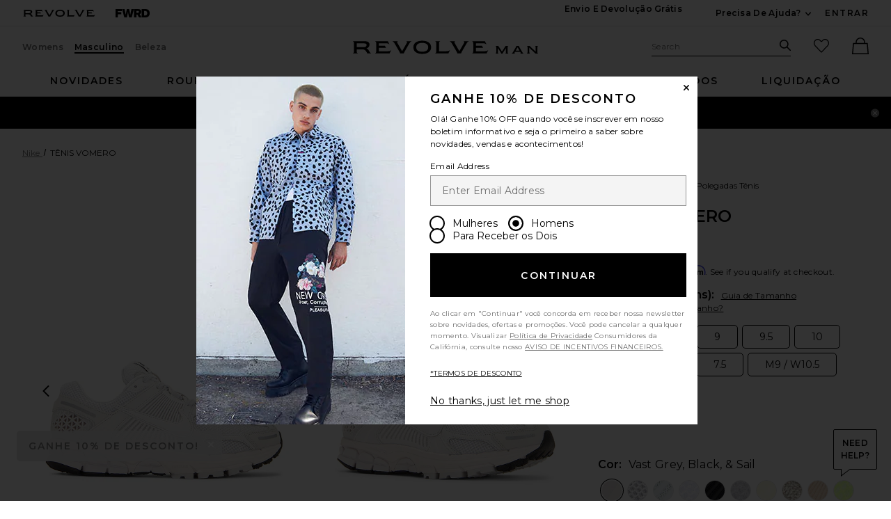

--- FILE ---
content_type: text/html;charset=UTF-8
request_url: https://br.revolve.com/content/header/accountLogin?signInReturnPage=%2Fnike-zoom-vomero-5-sp-sneakers-in-vast-grey-black-sail%2Fdp%2FNIKR-MZ286%2F%3Fd%3DMens%26page%3D1%26lc%3D9%26itrownum%3D3%26itcurrpage%3D1%26itview%3D05%26
body_size: 582
content:
<div class="js-dropdown dropdown dropdown--right u-float--left" id="tr-account_signin">
            <a class="link link--hover-bold u-color--black" id="js-header-signin-link" href="javascript:;" onclick="window.location='/r/SignIn.jsp?page=%2Fnike-zoom-vomero-5-sp-sneakers-in-vast-grey-black-sail%2Fdp%2FNIKR-MZ286%2F%3Fd%3DMens%26page%3D1%26lc%3D9%26itrownum%3D3%26itcurrpage%3D1%26itview%3D05%26';">
            <span class="site-header__hed">ENTRAR</span>
        </a>
    </div>


--- FILE ---
content_type: text/html;charset=UTF-8
request_url: https://br.revolve.com/content/nav/main-regular-menu?showGifts=false&d=Mens
body_size: 6209
content:
<li class="nav__item u-bg-color--white nav__item--new js-dropdown dropdown dropdown--full"  data-lazy-load='true'>
    <a href="/mens/new/all-new-items/br/84a67c/?navsrc=main"
       class="js-dropdown__trigger nav__link u-color--black nav__link--ab"
       id="tr-mens-main-nav-new">Novidades</a>
            <div class="js-dropdown__menu dropdown__menu u-padding-t--xl u-padding-b--md">
            <div class="container u-padding-t--lg">
                <div class="g">
                    <div class="gc n-5-of-12 lg-4-of-12 ">
                        <div class="g ">
                                                                                                            <div class="gc n-6-of-12">
                                                            <div class="dropdown--section-title dropdown--section-title--underline u-capitalize" role="heading" aria-level="2">
                                    Novidades                                </div>
                                                            <ul class="ui-list">
                                                                                                            <li class="ui-list__item u-margin-b--md">
                                            <a href="/mens/new/this-week/br/613622/?navsrc=subNew">Novidades desta semana</a>
                                        </li>
                                                                                                                                                <li class="ui-list__item u-margin-b--md">
                                            <a href="/mens/new/all-new-items/br/84a67c/?navsrc=subNew">All New Arrivals</a>
                                        </li>
                                                                                                                                                <li class="ui-list__item u-margin-b--md">
                                            <a href="/mens/new/shirts/br/8eece9/?navsrc=subNew">Novas Camisas</a>
                                        </li>
                                                                                                                                                <li class="ui-list__item u-margin-b--md">
                                            <a href="/mens/new/shoes/br/54ca7a/?navsrc=subNew">Novos calçados</a>
                                        </li>
                                                                                                                                                <li class="ui-list__item u-margin-b--md">
                                            <a href="/mens/new/tshirts/br/0d5dcd/?navsrc=subNew">New Tees</a>
                                        </li>
                                                                                                                                                <li class="ui-list__item u-margin-b--md">
                                            <a href="/new/jackets-coats/br/5f8c55/?navsrc=subNew">Novas jaquetas e casacos</a>
                                        </li>
                                                                                                                                                <li class="ui-list__item u-margin-b--md">
                                            <a href="https://www.revolve.com/content/products/editorial?&listname=RM%20Ongoing%20Best%20Sellers%20100324&d=Mens&cplid=54456&navsrc=subNew">Mais vendidos</a>
                                        </li>
                                                                                                                                                <li class="ui-list__item u-margin-b--md">
                                            <a href="https://www.revolve.com/mens/clothing/br/15d48b/?navsrc=subNew&sortBy=newest">Todas as novidades em roupas</a>
                                        </li>
                                                                                                    </ul>
                                                                                                                                                                                                                                                                                                                                                                                                                                                                                                                                                        </div>
                                                                                                            <div class="gc n-6-of-12">
                                                            <div class="dropdown--section-title dropdown--section-title--underline u-capitalize" role="heading" aria-level="2">
                                    Acabou de chegar                                </div>
                                                            <ul class="ui-list">
                                                                                                            <li class="ui-list__item u-margin-b--md">
                                            <a href="/mens/allsaints/br/c9c85e/?navsrc=subNew">AllSaints</a>
                                        </li>
                                                                                                                                                <li class="ui-list__item u-margin-b--md">
                                            <a href="https://www.revolve.com/bound/br/e392ac/?navsrc=subNew">Bound</a>
                                        </li>
                                                                                                                                                <li class="ui-list__item u-margin-b--md">
                                            <a href="/fear-of-god-essentials/br/72fec2/?navsrc=subNew">Fear of God ESSENTIALS</a>
                                        </li>
                                                                                                                                                <li class="ui-list__item u-margin-b--md">
                                            <a href="/mens/on-shoes/br/fcd618/?navsrc=subNew">On</a>
                                        </li>
                                                                                                                                                <li class="ui-list__item u-margin-b--md">
                                            <a href="/mens/polo-ralph-lauren/br/e06df7/?navsrc=subNew">Polo Ralph Lauren</a>
                                        </li>
                                                                                                                                                <li class="ui-list__item u-margin-b--md">
                                            <a href="/mens/salomon/br/885ba9/?navsrc=subNew">Salomon</a>
                                        </li>
                                                                                                                                                <li class="ui-list__item u-margin-b--md">
                                            <a href="/mens/the-north-face/br/598991/?navsrc=subNew">The North Face</a>
                                        </li>
                                                                                                    </ul>
                                                                                                                                                                                                                                                                                                                                                                                                                                                                                            </div>
                                                </div>
                    </div>
                    <div class="gc n-7-of-12 lg-8-of-12">
                        <div class="g">
                                                    <div class="gc n-4-of-12">
                                <a href="/content/products/editorial?prettyPath=/r/Editorials.jsp&listname=RM%20Matching%20Sets%20Ongoing&d=Mens&cplid=54401&navsrc=subnew_i1" class="wwu-thumb">
                                    <img alt="Matching Sets"
                                         class="wwu-thumb__image"
                                         width="233"
                                         height="167"
                                         src="[data-uri]"
                                         data-lazy="https://is4.revolveassets.com/images/up/2026/January/010526_RM_Nav_New_MatchingSets_1x.jpg"
                                                                                 data-srcset="https://is4.revolveassets.com/images/up/2026/January/010526_RM_Nav_New_MatchingSets_1x.jpg 1x, https://is4.revolveassets.com/images/up/2026/January/010526_RM_Nav_New_MatchingSets_2x.jpg 2x"
                                                                            >
                                    <div class="wwu-thumb__text"></div>
                                    <div class="wwu-thumb__hed">Conjuntos</div>
                                </a>
                            </div>
                                                    <div class="gc n-4-of-12">
                                <a href="/malbon-golf/br/f3cdc9/?navsrc=subnew_i2" class="wwu-thumb">
                                    <img alt="Malbon Golf"
                                         class="wwu-thumb__image"
                                         width="233"
                                         height="167"
                                         src="[data-uri]"
                                         data-lazy="https://is4.revolveassets.com/images/up/2026/January/010526_RM_Nav_New_MalbonGolf_1x.jpg"
                                                                                 data-srcset="https://is4.revolveassets.com/images/up/2026/January/010526_RM_Nav_New_MalbonGolf_1x.jpg 1x, https://is4.revolveassets.com/images/up/2026/January/010526_RM_Nav_New_MalbonGolf_2x.jpg 2x"
                                                                            >
                                    <div class="wwu-thumb__text"></div>
                                    <div class="wwu-thumb__hed">Malbon Golf</div>
                                </a>
                            </div>
                                                    <div class="gc n-4-of-12">
                                <a href="/content/products/editorial?prettyPath=/r/Editorials.jsp&listname=RM%20Ongoing%20Athletic%20Shop%20010125&d=Mens&cplid=55831&navsrc=subnew_i3" class="wwu-thumb">
                                    <img alt="The Athletic Shop"
                                         class="wwu-thumb__image"
                                         width="233"
                                         height="167"
                                         src="[data-uri]"
                                         data-lazy="https://is4.revolveassets.com/images/up/2026/January/010526_RM_Nav_New_AthleticShop_1x.jpg"
                                                                                 data-srcset="https://is4.revolveassets.com/images/up/2026/January/010526_RM_Nav_New_AthleticShop_1x.jpg 1x, https://is4.revolveassets.com/images/up/2026/January/010526_RM_Nav_New_AthleticShop_2x.jpg  2x"
                                                                            >
                                    <div class="wwu-thumb__text"></div>
                                    <div class="wwu-thumb__hed">The Athletic Shop</div>
                                </a>
                            </div>
                                                </div>
                    </div>
                </div>
            </div>
        </div>
    </li>
<li class="nav__item u-bg-color--white nav__item--clothing js-dropdown dropdown dropdown--full"  data-lazy-load='true'>
    <a href="/mens/clothing/br/15d48b/?navsrc=main"
       class="js-dropdown__trigger nav__link u-color--black nav__link--ab"
       id="tr-mens-main-nav-clothing">roupas</a>
            <div class="js-dropdown__menu dropdown__menu u-padding-t--xl u-padding-b--md">
            <div class="container u-padding-t--lg">
                <div class="g">
                    <div class="gc n-6-of-12 ">
                        <div class="g ">
                                                                                                            <div class="gc n-6-of-12">
                                                            <div class="dropdown--section-title dropdown--section-title--underline u-capitalize" role="heading" aria-level="2">
                                    Compre por categoria                                </div>
                                                            <ul class="ui-list">
                                                                                                            <li class="ui-list__item u-margin-b--md">
                                            <a href="/mens/clothing/br/15d48b/?navsrc=subClothing">Todas as roupas</a>
                                        </li>
                                                                                                                                                <li class="ui-list__item u-margin-b--md">
                                            <a href="/mens/clothing-athletic-wear/br/275bf9/?navsrc=subClothing">Athletic Wear</a>
                                        </li>
                                                                                                                                                <li class="ui-list__item u-margin-b--md">
                                            <a href="/mens/denim/br/95085c/?navsrc=subClothing">Jeans</a>
                                        </li>
                                                                                                                                                <li class="ui-list__item u-margin-b--md">
                                            <a href="/mens/jackets-coats/br/0afe45/?navsrc=subClothing">Jaquetas e casacos</a>
                                        </li>
                                                                                                                                                <li class="ui-list__item u-margin-b--md">
                                            <a href="/mens/clothing-lounge/br/625b8c/?navsrc=subClothing">Lounge</a>
                                        </li>
                                                                                                                                                <li class="ui-list__item u-margin-b--md">
                                            <a href="/products/br/7fa69f/?prettyPath=/r/Editorials.jsp&listname=RM%20Matching%20Sets%20Ongoing&d=Mens&cplid=54401&sortBy=featured&navsrc=subClothing">Conjuntos</a>
                                        </li>
                                                                                                                                                <li class="ui-list__item u-margin-b--md">
                                            <a href="/mens/pants/br/1638fd/?navsrc=subClothing">Calças</a>
                                        </li>
                                                                                                                                                <li class="ui-list__item u-margin-b--md">
                                            <a href="https://www.revolve.com/mens/shirts-polos/br/48eb51/?navsrc=subClothing">Polos</a>
                                        </li>
                                                                                                                                                <li class="ui-list__item u-margin-b--md">
                                            <a href="/mens/shirts/br/2514cd/?navsrc=subClothing">Shirts</a>
                                        </li>
                                                                                                                                                <li class="ui-list__item u-margin-b--md">
                                            <a href="/mens/clothing-shorts/br/935e1a/?navsrc=subClothing">Shorts</a>
                                        </li>
                                                                                                                                                <li class="ui-list__item u-margin-b--md">
                                            <a href="/mens/clothing-sweaters-knits/br/1bd505/?navsrc=subClothing">Malhas e Tricôs</a>
                                        </li>
                                                                                                                                                <li class="ui-list__item u-margin-b--md">
                                            <a href="/mens/clothing-sweatshirts-hoodies/br/a623c3/?navsrc=subClothing">Sweatshirts & Hoodies</a>
                                        </li>
                                                                                                                                                <li class="ui-list__item u-margin-b--md">
                                            <a href="/mens/clothing-swim/br/6ad86a/?navsrc=subClothing">Swim</a>
                                        </li>
                                                                                                                                                <li class="ui-list__item u-margin-b--md">
                                            <a href="/content/products/editorial?prettyPath=/r/Editorials.jsp&listname=RM%20ONGOING%20FORMAL%20SHOP%20&d=Mens&cplid=53751&sortBy=featured&navsrc=subClothing">Suits</a>
                                        </li>
                                                                                                                                                <li class="ui-list__item u-margin-b--md">
                                            <a href="/mens/tops/br/0dad67/?navsrc=subClothing">Blusas</a>
                                        </li>
                                                                                                                                                <li class="ui-list__item u-margin-b--md">
                                            <a href="/mens/tshirts/br/e90f7b/?navsrc=subClothing">T-Shirts</a>
                                        </li>
                                                                                                                                                <li class="ui-list__item u-margin-b--md">
                                            <a href="/mens/clothing-underwear/br/cd921e/?navsrc=subClothing">Underwear</a>
                                        </li>
                                                                                                    </ul>
                                                                                                                                                                                                                                                                                                                                                                                                                                                                                                                                                                                                                                                                                                                                                                                                                                                                                                                                                                                                                                                                                                                    </div>
                                                                                                            <div class="gc n-6-of-12">
                                                            <div class="dropdown--section-title dropdown--section-title--underline u-capitalize" role="heading" aria-level="2">
                                    Lojas em destaque                                </div>
                                                            <ul class="ui-list">
                                                                                                            <li class="ui-list__item u-margin-b--md">
                                            <a href="https://www.revolve.com/content/products/editorial?prettyPath=/r/Editorials.jsp&listname=RM%20Holiday%20Shop%20111025&d=Mens&cplid=61181&navsrc=subClothing">A loja de inverno</a>
                                        </li>
                                                                                                                                                <li class="ui-list__item u-margin-b--md">
                                            <a href="/products/br/7fa69f/?prettyPath=/r/Editorials.jsp&listname=RM%20ONGOING%20Vacation%20Shop%20030425&d=Mens&cplid=57646&navsrc=subClothing">Loja de férias</a>
                                        </li>
                                                                                                                                                <li class="ui-list__item u-margin-b--md">
                                            <a href="/products/br/7fa69f/?prettyPath=/r/Editorials.jsp&listname=RM%20NIGHT%20OUT%20ONGOING&d=Mens&cplid=54406&navsrc=subClothing">Noitada</a>
                                        </li>
                                                                                                                                                <li class="ui-list__item u-margin-b--md">
                                            <a href="/content/products/editorial?prettyPath=/r/Editorials.jsp&listname=RM%20Ongoing%20Cotton%20Shop&d=Mens&cplid=40741&navsrc=subClothing">Peças em algodão</a>
                                        </li>
                                                                                                                                                <li class="ui-list__item u-margin-b--md">
                                            <a href="https://www.revolve.com/content/products/editorial?prettyPath=/r/Editorials.jsp&listname=RM%20Elevated%20Basics%20&d=Mens&cplid=48381&sortBy=featured&navsrc=subClothing">Peças básicas elevadas</a>
                                        </li>
                                                                                                                                                <li class="ui-list__item u-margin-b--md">
                                            <a href="https://www.revolve.com/content/products/editorial?prettyPath=/r/Editorials.jsp&listname=RM%20ONGOING%20FORMAL%20SHOP%20&d=Mens&cplid=53751&sortBy=featured&navsrc=subClothing">Formal</a>
                                        </li>
                                                                                                    </ul>
                                                                                                                                                                                                                                                                                                                                                                                                                                </div>
                                                </div>
                    </div>
                    <div class="gc n-6-of-12">
                        <div class="g">
                                                    <div class="gc n-6-of-12">
                                <a href="/content/products/editorial?prettyPath=/r/Editorials.jsp&listname=RM%20ONGOING%20Vacation%20Shop%20030425&d=Mens&cplid=57646&navsrc=subclothing_i1" class="wwu-thumb">
                                    <img alt="The Vacation Edit"
                                         class="wwu-thumb__image"
                                         width="233"
                                         height="310"
                                         src="[data-uri]"
                                         data-lazy="https://is4.revolveassets.com/images/up/2026/January/010526_RM_Nav_Clothing_VacationEdit_1x.jpg"
                                                                                 data-srcset="https://is4.revolveassets.com/images/up/2026/January/010526_RM_Nav_Clothing_VacationEdit_1x.jpg 1x, https://is4.revolveassets.com/images/up/2026/January/010526_RM_Nav_Clothing_VacationEdit_2x.jpg 2x"
                                                                            >
                                    <div class="wwu-thumb__text"></div>
                                    <div class="wwu-thumb__hed">A Seleção de Férias</div>
                                </a>
                            </div>
                                                    <div class="gc n-6-of-12">
                                <a href="/content/products/editorial?prettyPath=/r/Editorials.jsp&listname=RM%20Elevated%20Basics%20&d=Mens&cplid=48381&navsrc=subclothing_i2" class="wwu-thumb">
                                    <img alt="Elevated Staples"
                                         class="wwu-thumb__image"
                                         width="233"
                                         height="310"
                                         src="[data-uri]"
                                         data-lazy="https://is4.revolveassets.com/images/up/2026/January/010526_RM_Nav_Clothing_ElevatedStaples_1x.jpg"
                                                                                 data-srcset="https://is4.revolveassets.com/images/up/2026/January/010526_RM_Nav_Clothing_ElevatedStaples_1x.jpg 1x, https://is4.revolveassets.com/images/up/2026/January/010526_RM_Nav_Clothing_ElevatedStaples_2x.jpg 2x"
                                                                            >
                                    <div class="wwu-thumb__text"></div>
                                    <div class="wwu-thumb__hed">Peças básicas elevadas</div>
                                </a>
                            </div>
                                                </div>
                    </div>
                </div>
            </div>
        </div>
    </li>
<li class="nav__item u-bg-color--white nav__item--shoes js-dropdown dropdown dropdown--full"  data-lazy-load='true'>
    <a href="/mens/shoes/br/b05f2e/?navsrc=main"
       class="js-dropdown__trigger nav__link u-color--black nav__link--ab"
       id="tr-mens-main-nav-shoes">sapatos</a>
            <div class="js-dropdown__menu dropdown__menu u-padding-t--xl u-padding-b--md">
            <div class="container u-padding-t--lg">
                <div class="g">
                    <div class="gc n-5-of-12 lg-4-of-12 ">
                        <div class="g ">
                                                                                                            <div class="gc n-6-of-12">
                                                            <div class="dropdown--section-title dropdown--section-title--underline u-capitalize" role="heading" aria-level="2">
                                    Compre por categoria                                </div>
                                                            <ul class="ui-list">
                                                                                                            <li class="ui-list__item u-margin-b--md">
                                            <a href="/mens/shoes/br/b05f2e/?navsrc=subShoes">Todos os sapatos</a>
                                        </li>
                                                                                                                                                <li class="ui-list__item u-margin-b--md">
                                            <a href="/mens/shoes-boots/br/20e203/?navsrc=subShoes">Botas</a>
                                        </li>
                                                                                                                                                <li class="ui-list__item u-margin-b--md">
                                            <a href="/mens/shoes-dress-shoes/br/7bc69f/?navsrc=subShoes">Dress Shoes</a>
                                        </li>
                                                                                                                                                <li class="ui-list__item u-margin-b--md">
                                            <a href="/mens/shoes-sneakers/br/4f37b5/?navsrc=subShoes">Tênis</a>
                                        </li>
                                                                                                                                                <li class="ui-list__item u-margin-b--md">
                                            <a href="/mens/shoes-sandals-slides/br/dcbded/?navsrc=subShoes">Sandálias e chinelos</a>
                                        </li>
                                                                                                                                                                        </ul>
                                                                                                                                                                                                                                                                                                                                                                                                            <div class="u-margin-t--lg u-white-space--normal u-line-height--md dropdown__luxury">
                                        <a href="//www.fwrd.com/mens-category-shoes/b05f2e/?navsrc=revcp" target="_blank" rel="noreferrer noopener" rel="noreferrer noopener">
                                            <em>Sapatos de luxo</em>
                                        </a>
                                        <span class="js-dropdown dropdown__luxury-dd">
                                            <a href="//www.fwrd.com/mens-category-shoes/b05f2e/?navsrc=revcp"
                                               class="js-dropdown__trigger popover cross-btn cross-btn--pill dropdown__luxury-fwrd cross-btn--pill-xxs u-margin-l--sm"
                                               target="_blank" rel="noreferrer noopener">FWRD</a>
                                            <span class="js-dropdown__menu popover__content popover__content--sm">
                                                FWRD.com is a luxury boutique and sister site to REVOLVE                                            </span>
                                        </span>
                                    </div>
                                                                                        </div>
                                                                                                            <div class="gc n-6-of-12">
                                                            <div class="dropdown--section-title dropdown--section-title--underline u-capitalize" role="heading" aria-level="2">
                                    Marcas em destaque                                </div>
                                                            <ul class="ui-list">
                                                                                                            <li class="ui-list__item u-margin-b--md">
                                            <a href="/adidas-originals/br/2fc42a/?navsrc=subShoes">Adidas Originals</a>
                                        </li>
                                                                                                                                                <li class="ui-list__item u-margin-b--md">
                                            <a href="/asics/br/95b09f/?navsrc=subShoes">ASICS</a>
                                        </li>
                                                                                                                                                <li class="ui-list__item u-margin-b--md">
                                            <a href="/mens/birkenstock/br/8068fb/?navsrc=subShoes">Birkenstock</a>
                                        </li>
                                                                                                                                                <li class="ui-list__item u-margin-b--md">
                                            <a href="/mens/ghbass/br/99dfba/?navsrc=subShoes">G.H. Bass</a>
                                        </li>
                                                                                                                                                <li class="ui-list__item u-margin-b--md">
                                            <a href="/new-balance/br/0d7f93/?navsrc=subShoes">New Balance</a>
                                        </li>
                                                                                                                                                <li class="ui-list__item u-margin-b--md">
                                            <a href="/mens/nike-shoes/br/6f1dfe/?navsrc=subShoes">Nike</a>
                                        </li>
                                                                                                                                                <li class="ui-list__item u-margin-b--md">
                                            <a href="/mens/on-shoes/br/fcd618/?navsrc=subShoes">On</a>
                                        </li>
                                                                                                                                                <li class="ui-list__item u-margin-b--md">
                                            <a href="/mens/salomon/br/885ba9/?navsrc=subShoes">Salomon</a>
                                        </li>
                                                                                                    </ul>
                                                                                                                                                                                                                                                                                                                                                                                                                                                                                                                                                        </div>
                                                </div>
                    </div>
                    <div class="gc n-7-of-12 lg-8-of-12">
                        <div class="g">
                                                    <div class="gc n-4-of-12">
                                <a href="/mens/shoes/br/b05f2e/?navsrc=subshoes_i1" class="wwu-thumb">
                                    <img alt="NEW IN"
                                         class="wwu-thumb__image"
                                         width="233"
                                         height="310"
                                         src="[data-uri]"
                                         data-lazy="https://is4.revolveassets.com/images/up/2026/January/010526_RM_Nav_Shoes_NewIn_1x.jpg"
                                                                                 data-srcset="https://is4.revolveassets.com/images/up/2026/January/010526_RM_Nav_Shoes_NewIn_1x.jpg 1x, https://is4.revolveassets.com/images/up/2026/January/010526_RM_Nav_Shoes_NewIn_2x.jpg 2x"
                                                                            >
                                    <div class="wwu-thumb__text"></div>
                                    <div class="wwu-thumb__hed">NOVIDADES</div>
                                </a>
                            </div>
                                                    <div class="gc n-4-of-12">
                                <a href="/birkenstock/br/8068fb/?navsrc=subshoes_i2" class="wwu-thumb">
                                    <img alt="Birkenstock"
                                         class="wwu-thumb__image"
                                         width="233"
                                         height="310"
                                         src="[data-uri]"
                                         data-lazy="https://is4.revolveassets.com/images/up/2026/January/010526_RM_Nav_Shoes_Birkenstock_1x.jpg"
                                                                                 data-srcset="https://is4.revolveassets.com/images/up/2026/January/010526_RM_Nav_Shoes_Birkenstock_1x.jpg 1x, https://is4.revolveassets.com/images/up/2026/January/010526_RM_Nav_Shoes_Birkenstock_2x.jpg 2x"
                                                                            >
                                    <div class="wwu-thumb__text"></div>
                                    <div class="wwu-thumb__hed">Birkenstock</div>
                                </a>
                            </div>
                                                    <div class="gc n-4-of-12">
                                <a href="/mens/shoes-dress-shoes/br/7bc69f/?navsrc=subshoes_i3" class="wwu-thumb">
                                    <img alt="Dress Shoes"
                                         class="wwu-thumb__image"
                                         width="233"
                                         height="310"
                                         src="[data-uri]"
                                         data-lazy="https://is4.revolveassets.com/images/up/2026/January/010526_RM_Nav_Shoes_DressShoes_1x.jpg"
                                                                                 data-srcset="https://is4.revolveassets.com/images/up/2026/January/010526_RM_Nav_Shoes_DressShoes_1x.jpg 1x, https://is4.revolveassets.com/images/up/2026/January/010526_RM_Nav_Shoes_DressShoes_2x.jpg 2x"
                                                                            >
                                    <div class="wwu-thumb__text"></div>
                                    <div class="wwu-thumb__hed">Dress Shoes</div>
                                </a>
                            </div>
                                                </div>
                    </div>
                </div>
            </div>
        </div>
    </li>
<li class="nav__item u-bg-color--white nav__item--accessories js-dropdown dropdown dropdown--full"  data-lazy-load='true'>
    <a href="/mens/accessories/br/8ad9de/?navsrc=main"
       class="js-dropdown__trigger nav__link u-color--black nav__link--ab"
       id="tr-mens-main-nav-accessories">acessórios</a>
            <div class="js-dropdown__menu dropdown__menu u-padding-t--xl u-padding-b--md">
            <div class="container u-padding-t--lg">
                <div class="g">
                    <div class="gc n-6-of-12 ">
                        <div class="g ">
                                                                                                            <div class="gc n-6-of-12">
                                                            <div class="dropdown--section-title dropdown--section-title--underline u-capitalize" role="heading" aria-level="2">
                                    Acessórios                                </div>
                                                            <ul class="ui-list">
                                                                                                            <li class="ui-list__item u-margin-b--md">
                                            <a href="/mens/accessories/br/8ad9de/?navsrc=subAccessories">All Accessories</a>
                                        </li>
                                                                                                                                                <li class="ui-list__item u-margin-b--md">
                                            <a href="/mens/bags/br/6c97c1/?navsrc=subAccessories">Bolsas</a>
                                        </li>
                                                                                                                                                <li class="ui-list__item u-margin-b--md">
                                            <a href="/mens/accessories-grooming/br/33672e/?navsrc=subAccessories">Grooming</a>
                                        </li>
                                                                                                                                                <li class="ui-list__item u-margin-b--md">
                                            <a href="/mens/accessories-hats/br/1df4c5/?navsrc=subAccessories">Hats</a>
                                        </li>
                                                                                                                                                <li class="ui-list__item u-margin-b--md">
                                            <a href="/mens/home/br/96421e/?navsrc=subAccessories">Para a casa</a>
                                        </li>
                                                                                                                                                <li class="ui-list__item u-margin-b--md">
                                            <a href="/mens/accessories-jewelry/br/c053f5/?navsrc=subAccessories">Joias e bijuteria</a>
                                        </li>
                                                                                                                                                <li class="ui-list__item u-margin-b--md">
                                            <a href="/mens/accessories-sunglasses-eyewear/br/fd3288/?navsrc=subAccessories">Óculos de grau e de sol</a>
                                        </li>
                                                                                                                                                <li class="ui-list__item u-margin-b--md">
                                            <a href="/mens/accessories-watches/br/8c80fb/?navsrc=subAccessories">Watches</a>
                                        </li>
                                                                                                                                                                        </ul>
                                                                                                                                                                                                                                                                                                                                                                                                                                                                                                                                                                                                <div class="u-margin-t--lg u-white-space--normal u-line-height--md dropdown__luxury">
                                        <a href="//www.fwrd.com/mens-category-accessories/8ad9de/?navsrc=revcp" target="_blank" rel="noreferrer noopener" rel="noreferrer noopener">
                                            <em>Acessórios de luxo</em>
                                        </a>
                                        <span class="js-dropdown dropdown__luxury-dd">
                                            <a href="//www.fwrd.com/mens-category-accessories/8ad9de/?navsrc=revcp"
                                               class="js-dropdown__trigger popover cross-btn cross-btn--pill dropdown__luxury-fwrd cross-btn--pill-xxs u-margin-l--sm"
                                               target="_blank" rel="noreferrer noopener">FWRD</a>
                                            <span class="js-dropdown__menu popover__content popover__content--sm">
                                                FWRD.com is a luxury boutique and sister site to REVOLVE                                            </span>
                                        </span>
                                    </div>
                                                                                        </div>
                                                                                                            <div class="gc n-6-of-12">
                                                            <div class="dropdown--section-title dropdown--section-title--underline u-capitalize" role="heading" aria-level="2">
                                    Marcas em destaque                                </div>
                                                            <ul class="ui-list">
                                                                                                            <li class="ui-list__item u-margin-b--md">
                                            <a href="/mens/d1-milano/br/30a6d8/?navsrc=subAccessories">D1 Milano</a>
                                        </li>
                                                                                                                                                <li class="ui-list__item u-margin-b--md">
                                            <a href="/mens/goorin-brothers/br/c91951/?navsrc=subAccessories">Goorin Brothers</a>
                                        </li>
                                                                                                                                                <li class="ui-list__item u-margin-b--md">
                                            <a href="/mens/huega-house/br/b0ff97/?navsrc=subAccessories">Huega House</a>
                                        </li>
                                                                                                                                                <li class="ui-list__item u-margin-b--md">
                                            <a href="/mens/nrgy/br/7fff59/?navsrc=subAccessories">NRGY</a>
                                        </li>
                                                                                                                                                <li class="ui-list__item u-margin-b--md">
                                            <a href="/mens/polo-ralph-lauren-accessories/br/a25f47/?navsrc=subAccessories">Polo Ralph Lauren</a>
                                        </li>
                                                                                                                                                <li class="ui-list__item u-margin-b--md">
                                            <a href="/mens/shinola/br/394367/?navsrc=subAccessories">Shinola</a>
                                        </li>
                                                                                                                                                <li class="ui-list__item u-margin-b--md">
                                            <a href="/mens/stance/br/44bce9/?navsrc=subAccessories">Stance</a>
                                        </li>
                                                                                                    </ul>
                                                                                                                                                                                                                                                                                                                                                                                                                                                                                            </div>
                                                </div>
                    </div>
                    <div class="gc n-6-of-12">
                        <div class="g">
                                                    <div class="gc n-6-of-12">
                                <a href="/mens/accessories-hats/br/1df4c5/?navsrc=subaccessories_i1" class="wwu-thumb">
                                    <img alt="Hats"
                                         class="wwu-thumb__image"
                                         width="233"
                                         height="310"
                                         src="[data-uri]"
                                         data-lazy="https://is4.revolveassets.com/images/up/2026/January/010526_RM_Nav_Accessories_Hats_1x.jpg"
                                                                                 data-srcset="https://is4.revolveassets.com/images/up/2026/January/010526_RM_Nav_Accessories_Hats_1x.jpg 1x, https://is4.revolveassets.com/images/up/2026/January/010526_RM_Nav_Accessories_Hats_2x.jpg 2x"
                                                                            >
                                    <div class="wwu-thumb__text"></div>
                                    <div class="wwu-thumb__hed">Hats</div>
                                </a>
                            </div>
                                                    <div class="gc n-6-of-12">
                                <a href="/mens/accessories-watches/br/8c80fb/?navsrc=subaccessories_i2" class="wwu-thumb">
                                    <img alt="Watches"
                                         class="wwu-thumb__image"
                                         width="233"
                                         height="310"
                                         src="[data-uri]"
                                         data-lazy="https://is4.revolveassets.com/images/up/2026/January/010526_RM_Nav_Accessories_Watches_1x.jpg"
                                                                                 data-srcset="https://is4.revolveassets.com/images/up/2026/January/010526_RM_Nav_Accessories_Watches_1x.jpg 1x, https://is4.revolveassets.com/images/up/2026/January/010526_RM_Nav_Accessories_Watches_2x.jpg 2x"
                                                                            >
                                    <div class="wwu-thumb__text"></div>
                                    <div class="wwu-thumb__hed">Watches</div>
                                </a>
                            </div>
                                                </div>
                    </div>
                </div>
            </div>
        </div>
    </li>
<li class="u-bg-color--white nav__item nav__item--designers js-dropdown dropdown dropdown--full
           "
    data-lazy-load="true">
    <a href="/designers/?orderBy=A-Z&navsrc=main&d=Mens" class="js-dropdown__trigger nav__link u-color--black nav__link--ab"
       id="tr-mens-main-nav-designers">Marcas</a>
    <div class="js-dropdown__menu dropdown__menu u-padding-t--xl u-padding-b--md">
        <div class="container u-padding-t--lg">
            <div class="g g--rtl">
                <div
                                            class="gc n-3-of-12"
                                    >
                    
                                            <a class="btn u-full-width u-margin-b--lg" href="/designers/?orderBy=A-Z&navsrc=subdesigners_all&d=Mens">ver marcas de A a Z</a>
                    <a class="image-badge--relative wwu-thumb--designer" href="/mens/allsaints/br/c9c85e/?navsrc=subdesigner_featured ">
                        <img src="[data-uri]"
                             data-lazy="https://is4.revolveassets.com/images/up/2026/January/010526_RM_Nav_Designers_AllSaints_1x.jpg"
                                                         data-srcset="https://is4.revolveassets.com/images/up/2026/January/010526_RM_Nav_Designers_AllSaints_1x.jpg 1x, https://is4.revolveassets.com/images/up/2026/January/010526_RM_Nav_Designers_AllSaints_2x.jpg 2x"
                                                         alt="ALLSAINTS" aria-hidden="true"
                                                             width="418"
                                                                                         height="556"
                            >
                        <div class="image-badge image-badge--bottom">
                            <div class="image-badge__hed">marca em destaque:</div>
                            <div class="image-badge__dek">ALLSAINTS</div>
                        </div>
                    </a>

                                    </div>

                                                                                                        <div class="gc n-6-of-12">
                                                            <div class="dropdown--section-title dropdown--section-title--underline" role="heading" aria-level="2" >Os 20 melhores designers</div>
                                                        <ul class="ui-list ui-list u-column-count--2 u-margin-b--lg">
                                                                    <li class="ui-list__item u-margin-b--md">
                                        <a href="/mens/allsaints/br/c9c85e/?navsrc=subdesigners_top">ALLSAINTS</a>
                                    </li>
                                                                    <li class="ui-list__item u-margin-b--md">
                                        <a href="/mens/anti-social-social-club/br/fdeaa9/?navsrc=subdesigners_top">Anti Social Social Club</a>
                                    </li>
                                                                    <li class="ui-list__item u-margin-b--md">
                                        <a href="/mens/beams-plus/br/15854e/?navsrc=subdesigners_top">Beams Plus</a>
                                    </li>
                                                                    <li class="ui-list__item u-margin-b--md">
                                        <a href="/mens/birkenstock/br/8068fb/?navsrc=subdesigners_top">BIRKENSTOCK</a>
                                    </li>
                                                                    <li class="ui-list__item u-margin-b--md">
                                        <a href="/mens/dickies/br/f28214/?navsrc=subdesigners_top">Dickies</a>
                                    </li>
                                                                    <li class="ui-list__item u-margin-b--md">
                                        <a href="https://www.revolve.com/mens/frame/br/c2372a/?navsrc=subdesigners_top">FRAME</a>
                                    </li>
                                                                    <li class="ui-list__item u-margin-b--md">
                                        <a href="https://www.revolve.com/mens/fear-of-god-essentials/br/72fec2/?navsrc=subdesigners_top">Fear of God ESSENTIALS</a>
                                    </li>
                                                                    <li class="ui-list__item u-margin-b--md">
                                        <a href="https://www.revolve.com/mens/krost/br/7d4f1c/?navsrc=subdesigners_top">Krost</a>
                                    </li>
                                                                    <li class="ui-list__item u-margin-b--md">
                                        <a href="/mens/lacoste/br/745334/?navsrc=subdesigners_top">Lacoste</a>
                                    </li>
                                                                    <li class="ui-list__item u-margin-b--md">
                                        <a href="/mens/museum-of-peace-and-quiet/br/bf8b75/?navsrc=subdesigners_top">Museum of Peace and Quiet</a>
                                    </li>
                                                                    <li class="ui-list__item u-margin-b--md">
                                        <a href="/designers/?orderBy=A-Z&d=Mens&navsrc=subdesigners_top">Ver todas as marcas</a>
                                    </li>
                                                                    <li class="ui-list__item u-margin-b--md">
                                        <a href="/mens/nike/br/9ed4e5/?navsrc=subdesigners_top">Nike</a>
                                    </li>
                                                                    <li class="ui-list__item u-margin-b--md">
                                        <a href="/mens/obey/br/a1b161/?navsrc=subdesigners_top">Obedecer</a>
                                    </li>
                                                                    <li class="ui-list__item u-margin-b--md">
                                        <a href="/mens/on/br/4f625e/?navsrc=subdesigners_top">On</a>
                                    </li>
                                                                    <li class="ui-list__item u-margin-b--md">
                                        <a href="/mens/palmes/br/72c292/?navsrc=subdesigners_top">Palmes</a>
                                    </li>
                                                                    <li class="ui-list__item u-margin-b--md">
                                        <a href="/mens/polo-ralph-lauren/br/e06df7/?navsrc=subdesigners_top">Polo Ralph Lauren</a>
                                    </li>
                                                                    <li class="ui-list__item u-margin-b--md">
                                        <a href="/mens/rails/br/95c574/?navsrc=subdesigners_top">Rails</a>
                                    </li>
                                                                    <li class="ui-list__item u-margin-b--md">
                                        <a href="/mens/rhude/br/1ac268/?navsrc=subdesigners_top">Rhude</a>
                                    </li>
                                                                    <li class="ui-list__item u-margin-b--md">
                                        <a href="https://www.revolve.com/mens/salomon/br/885ba9/?navsrc=subdesigners_top">Salomon</a>
                                    </li>
                                                                    <li class="ui-list__item u-margin-b--md">
                                        <a href="/mens/theory/br/4f63b4/?navsrc=subdesigners_top">Theory</a>
                                    </li>
                                                                    <li class="ui-list__item u-margin-b--md">
                                        <a href="/mens/the-north-face/br/598991/?navsrc=subdesigners_top">The North Face</a>
                                    </li>
                                                            </ul>
                        </div>
                    
                                    
                                <div class="gc" id="heart-brands">
                </div>
            </div>
        </div>
    </div>
</li>
<li class="nav__item u-bg-color--white nav__item--curated js-dropdown dropdown dropdown--full"  data-lazy-load='true'>
    <a href="/content/curated?navsrc=main"
       class="js-dropdown__trigger nav__link u-color--black nav__link--ab"
       id="tr-mens-main-nav-curated">itens selecionados</a>
            <div class="js-dropdown__menu dropdown__menu u-padding-t--xl u-padding-b--md">
            <div class="container u-padding-t--lg">
                <div class="g">
                    <div class="gc n-5-of-12 lg-4-of-12 ">
                        <div class="g ">
                                                                                                            <div class="gc n-6-of-12">
                                                            <div class="dropdown--section-title dropdown--section-title--underline u-capitalize" role="heading" aria-level="2">
                                    Lojas em destaque                                </div>
                                                            <ul class="ui-list">
                                                                                                            <li class="ui-list__item u-margin-b--md">
                                            <a href="https://www.revolve.com/content/products/editorial?prettyPath=/r/Editorials.jsp&listname=RM%20Holiday%20Shop%20111025&d=Mens&cplid=61181&navsrc=subcurated">A loja de inverno</a>
                                        </li>
                                                                                                                                                <li class="ui-list__item u-margin-b--md">
                                            <a href="https://www.revolve.com/content/products/editorial?prettyPath=/r/Editorials.jsp&listname=RM%20Elevated%20Basics%20&d=Mens&cplid=48381&sortBy=featured&navsrc=subcurated">Peças básicas elevadas</a>
                                        </li>
                                                                                                                                                <li class="ui-list__item u-margin-b--md">
                                            <a href="https://www.revolve.com/content/products/editorial?prettyPath=/r/Editorials.jsp&listname=RM%20Matching%20Sets%20Ongoing&d=Mens&cplid=54401&sortBy=featured&navsrc=subcurated">Conjuntos</a>
                                        </li>
                                                                                                                                                <li class="ui-list__item u-margin-b--md">
                                            <a href="https://www.revolve.com/content/products/editorial?prettyPath=/r/Editorials.jsp&listname=RM%20NIGHT%20OUT%20ONGOING&d=Mens&cplid=54406&navsrc=subcurated">Noitada</a>
                                        </li>
                                                                                                                                                <li class="ui-list__item u-margin-b--md">
                                            <a href="/products/br/7fa69f/?prettyPath=/r/Editorials.jsp&listname=RM%20Game%20Day%20Looks%20101325&d=Mens&cplid=60727&navsrc=subcurated">Game Day</a>
                                        </li>
                                                                                                                                                <li class="ui-list__item u-margin-b--md">
                                            <a href="https://www.revolve.com/content/curated?navsrc=subcurated">Explore todas as lojas</a>
                                        </li>
                                                                                                    </ul>
                                                                                                                                                                                                                                                                                                                                                                                                                                </div>
                                                                                                            <div class="gc n-6-of-12">
                                                            <div class="dropdown--section-title dropdown--section-title--underline u-capitalize" role="heading" aria-level="2">
                                    Sport Shops                                </div>
                                                            <ul class="ui-list">
                                                                                                            <li class="ui-list__item u-margin-b--md">
                                            <a href="https://www.revolve.com/content/products/editorial?prettyPath=/r/Editorials.jsp&listname=RM%20Great%20Outdoors%20101325&d=Mens&cplid=60767&navsrc=subcurated">Outdoor</a>
                                        </li>
                                                                                                                                                <li class="ui-list__item u-margin-b--md">
                                            <a href="https://www.revolve.com/content/products/editorial?prettyPath=/r/Editorials.jsp&listname=RM%20RUNNING%20SHOP%20010526&d=Mens&cplid=62051&navsrc=subcurated">Running</a>
                                        </li>
                                                                                                                                                <li class="ui-list__item u-margin-b--md">
                                            <a href="https://www.revolve.com/content/products/editorial?prettyPath=/r/Editorials.jsp&listname=RM%20Golf%20Shop%20031325&d=Mens&cplid=57211&navsrc=subcurated">Golf</a>
                                        </li>
                                                                                                                                                <li class="ui-list__item u-margin-b--md">
                                            <a href="https://www.revolve.com/content/products/editorial?prettyPath=/r/Editorials.jsp&listname=RM%20TENNIS%20SHOP%20010526&d=Mens&cplid=62061&navsrc=subcurated">Tennis</a>
                                        </li>
                                                                                                                                                <li class="ui-list__item u-margin-b--md">
                                            <a href="https://www.revolve.com/content/products/editorial?prettyPath=/r/Editorials.jsp&listname=RM%20SKI%20SNOWBOARD%20SHOP%20010526&d=Mens&cplid=62066&navsrc=subcurated">Ski & Snow</a>
                                        </li>
                                                                                                                                                <li class="ui-list__item u-margin-b--md">
                                            <a href="https://www.revolve.com/content/products/editorial?prettyPath=/r/Editorials.jsp&listname=RM%20Ongoing%20Athletic%20Shop%20010125&d=Mens&cplid=55831&navsrc=subcurated">All Sports</a>
                                        </li>
                                                                                                    </ul>
                                                                                                                                                                                                                                                                                                                                                                                                                                </div>
                                                </div>
                    </div>
                    <div class="gc n-7-of-12 lg-8-of-12">
                        <div class="g">
                                                    <div class="gc n-4-of-12">
                                <a href="/content/products/editorial?prettyPath=/r/Editorials.jsp&listname=RM%20ONGOING%20FORMAL%20SHOP%20&d=Mens&cplid=53751&navsrc=subcurated_i1" class="wwu-thumb">
                                    <img alt="Formal Shop"
                                         class="wwu-thumb__image"
                                         width="233"
                                         height="167"
                                         src="[data-uri]"
                                         data-lazy="https://is4.revolveassets.com/images/up/2026/January/010526_RM_Nav_Curated_FormalShop_1x.jpg"
                                                                                 data-srcset="https://is4.revolveassets.com/images/up/2026/January/010526_RM_Nav_Curated_FormalShop_1x.jpg 1x, https://is4.revolveassets.com/images/up/2026/January/010526_RM_Nav_Curated_FormalShop_2x.jpg 2x"
                                                                            >
                                    <div class="wwu-thumb__text"></div>
                                    <div class="wwu-thumb__hed">Formal Shop</div>
                                </a>
                            </div>
                                                    <div class="gc n-4-of-12">
                                <a href="/products/br/7fa69f/?prettyPath=/r/Editorials.jsp&listname=RM%20Game%20Day%20Looks%20101325&d=Mens&cplid=60727&navsrc=subcurated_i2" class="wwu-thumb">
                                    <img alt="Game Day"
                                         class="wwu-thumb__image"
                                         width="233"
                                         height="167"
                                         src="[data-uri]"
                                         data-lazy="https://is4.revolveassets.com/images/up/2026/January/011426_RM_Nav_Curated_GameDay_1x.jpg"
                                                                                 data-srcset="https://is4.revolveassets.com/images/up/2026/January/011426_RM_Nav_Curated_GameDay_1x.jpg 1x, https://is4.revolveassets.com/images/up/2026/January/011426_RM_Nav_Curated_GameDay_2x.jpg 2x"
                                                                            >
                                    <div class="wwu-thumb__text"></div>
                                    <div class="wwu-thumb__hed">Game Day</div>
                                </a>
                            </div>
                                                    <div class="gc n-4-of-12">
                                <a href="/products/br/7fa69f/?prettyPath=/r/Editorials.jsp&listname=RM%20Ongoing%20Special%20Releases%20080125&d=Mens&cplid=59491&navsrc=subcurated_i3" class="wwu-thumb">
                                    <img alt="Special Releases"
                                         class="wwu-thumb__image"
                                         width="233"
                                         height="167"
                                         src="[data-uri]"
                                         data-lazy="https://is4.revolveassets.com/images/up/2026/January/010526_RM_Nav_Curated_SpecialReleases_1x.jpg"
                                                                                 data-srcset="https://is4.revolveassets.com/images/up/2026/January/010526_RM_Nav_Curated_SpecialReleases_1x.jpg 1x, https://is4.revolveassets.com/images/up/2026/January/010526_RM_Nav_Curated_SpecialReleases_2x.jpg 2x"
                                                                            >
                                    <div class="wwu-thumb__text"></div>
                                    <div class="wwu-thumb__hed">Lançamentos especiais</div>
                                </a>
                            </div>
                                                </div>
                    </div>
                </div>
            </div>
        </div>
    </li>
<li class="nav__item u-bg-color--white nav__item--sale js-dropdown dropdown dropdown--full"  data-lazy-load='true'>
    <a href="/mens/sale/all-sale-items/br/650eb6/?navsrc=main"
       class="js-dropdown__trigger nav__link u-color--black nav__link--ab"
       id="tr-mens-main-nav-sale">liquidação</a>
            <div class="js-dropdown__menu dropdown__menu u-padding-t--xl u-padding-b--md">
            <div class="container u-padding-t--lg">
                <div class="g">
                    <div class="gc n-6-of-12 ">
                        <div class="g dropdown-nav__column">
                                                                                                            <div class="gc n-6-of-12">
                                                            <div class="dropdown--section-title dropdown--section-title--underline u-capitalize" role="heading" aria-level="2">
                                    Compre por categoria                                </div>
                                                            <ul class="ui-list">
                                                                                                            <li class="ui-list__item u-margin-b--md">
                                            <a href="/mens/sale/all-sale-items/br/650eb6/?navsrc=subSale">Tudo em promoção</a>
                                        </li>
                                                                                                                                                <li class="ui-list__item u-margin-b--md">
                                            <a href="/mens/sale/final-sale/br/c9a04e/?navsrc=subSale">Promoção final</a>
                                        </li>
                                                                                                                                                <li class="ui-list__item u-margin-b--md">
                                            <a href="/mens/sale/accessories/br/5faf11/?navsrc=subSale">Acessórios em Promoção</a>
                                        </li>
                                                                                                                                                <li class="ui-list__item u-margin-b--md">
                                            <a href="/mens/sale/jackets-coats/br/8591ec/?navsrc=subSale">Sale Outerwear</a>
                                        </li>
                                                                                                                                                <li class="ui-list__item u-margin-b--md">
                                            <a href="/mens/sale/pants/br/f1d6c7/?navsrc=subSale">Sale Pants</a>
                                        </li>
                                                                                                                                                <li class="ui-list__item u-margin-b--md">
                                            <a href="/mens/sale/shirts/br/c5304a/?navsrc=subSale">Sale Shirts</a>
                                        </li>
                                                                                                                                                <li class="ui-list__item u-margin-b--md">
                                            <a href="/mens/sale/shoes/br/3d985a/?navsrc=subSale">Sale Shoes</a>
                                        </li>
                                                                                                                                                <li class="ui-list__item u-margin-b--md">
                                            <a href="/mens/sale/tshirts/br/b9617f/?navsrc=subSale">Sale T-Shirts</a>
                                        </li>
                                                                                                    </ul>
                                                                                                                                                                                                                                                                                                                                                                                                                                                                                                                                                        </div>
                                                                                                            <div class="gc n-6-of-12">
                                                            <div class="dropdown--section-title dropdown--section-title--underline u-capitalize" role="heading" aria-level="2">
                                    Shop Your Shoe Size                                </div>
                                                            <ul class="ui-list">
                                                                                                            <li class="ui-list__item u-margin-b--md">
                                            <a href="/mens/sale/shoes/br/3d985a/?size=Shoes_7&size=Shoes_7.5&size=Shoes_8&filters=size&navsrc=subSale">7-8</a>
                                        </li>
                                                                                                                                                <li class="ui-list__item u-margin-b--md">
                                            <a href="/mens/sale/shoes/br/3d985a/?size=Shoes_8&size=Shoes_8.5&size=Shoes_9&filters=size&navsrc=subSale">8-9</a>
                                        </li>
                                                                                                                                                <li class="ui-list__item u-margin-b--md">
                                            <a href="/mens/sale/shoes/br/3d985a/?size=Shoes_9&size=Shoes_9.5&size=Shoes_10&filters=size&navsrc=subSale">9-10</a>
                                        </li>
                                                                                                                                                <li class="ui-list__item u-margin-b--md">
                                            <a href="/mens/sale/shoes/br/3d985a/?size=Shoes_10&size=Shoes_10.5&size=Shoes_11&filters=size&navsrc=subSale">10-11</a>
                                        </li>
                                                                                                                                                <li class="ui-list__item u-margin-b--md">
                                            <a href="/mens/sale/shoes/br/3d985a/?size=Shoes_11&size=Shoes_11.5&size=Shoes_12&filters=size&navsrc=subSale">11-12</a>
                                        </li>
                                                                                                                                                <li class="ui-list__item u-margin-b--md">
                                            <a href="/mens/sale/shoes/br/3d985a/?size=Shoes_12&size=Shoes_12.5&size=Shoes_13&filters=size&navsrc=subSale">12-13</a>
                                        </li>
                                                                                                    </ul>
                                                                                                                                                                                                                                                                                                                                                                                                                                </div>
                                                </div>
                    </div>
                    <div class="gc n-6-of-12">
                        <div class="g">
                                                    <div class="gc n-6-of-12">
                                <a href="/mens/sale/shoes/br/3d985a/?navsrc=subsale_i1" class="wwu-thumb">
                                    <img alt="Sale Footwear"
                                         class="wwu-thumb__image"
                                         width="215"
                                         height="155"
                                         src="[data-uri]"
                                         data-lazy="https://is4.revolveassets.com/images/up/2026/January/010526_RM_Nav_Sale_Footwear_1x.jpg"
                                                                                 data-srcset="https://is4.revolveassets.com/images/up/2026/January/010526_RM_Nav_Sale_Footwear_1x.jpg 1x, https://is4.revolveassets.com/images/up/2026/January/010526_RM_Nav_Sale_Footwear_2x.jpg 2x"
                                                                            >
                                    <div class="wwu-thumb__text"></div>
                                    <div class="wwu-thumb__hed">Calçados em promoção</div>
                                </a>
                            </div>
                                                    <div class="gc n-6-of-12">
                                <a href="/mens/sale/jackets-coats/br/8591ec/?navsrc=subsale_i2" class="wwu-thumb">
                                    <img alt="Sale Jackets & Coats"
                                         class="wwu-thumb__image"
                                         width="215"
                                         height="155"
                                         src="[data-uri]"
                                         data-lazy="https://is4.revolveassets.com/images/up/2026/January/010526_RM_Nav_Sale_JacketsCoats_1x.jpg"
                                                                                 data-srcset="https://is4.revolveassets.com/images/up/2026/January/010526_RM_Nav_Sale_JacketsCoats_1x.jpg 1x, https://is4.revolveassets.com/images/up/2026/January/010526_RM_Nav_Sale_JacketsCoats_2x.jpg 2x"
                                                                            >
                                    <div class="wwu-thumb__text"></div>
                                    <div class="wwu-thumb__hed">Jaquetas e casacos em promoção</div>
                                </a>
                            </div>
                                                </div>
                    </div>
                </div>
            </div>
        </div>
    </li>


--- FILE ---
content_type: application/javascript
request_url: https://forms.p.revolve.com/a4flkt7l2b/z9gd/42425/br.revolve.com/jsonp/z?cb=1768861196447&dre=l&callback=jQuery112406498746776646445_1768861196413&_=1768861196414
body_size: 704
content:
jQuery112406498746776646445_1768861196413({"success":true,"dre":"l","response":"[base64].dCZQ5QABCHYGHCHa0.YiHVnLQILxiBBEKuILiHC7LSAAKqOQ3ql.oewtyrINP2yNNYFwA9HBQIl4BAABfHAUEQJBVDBcUex7ZdVFzYEMPgoA"});

--- FILE ---
content_type: application/javascript
request_url: https://br.revolve.com/mipBviGX6sdttQ4p-D5RbWnaS3Q/7rL5NkhpXSNQQD/LxIsE0Q/GjEg/K1MNYV4B
body_size: 171416
content:
(function(){if(typeof Array.prototype.entries!=='function'){Object.defineProperty(Array.prototype,'entries',{value:function(){var index=0;const array=this;return {next:function(){if(index<array.length){return {value:[index,array[index++]],done:false};}else{return {done:true};}},[Symbol.iterator]:function(){return this;}};},writable:true,configurable:true});}}());(function(){Ud();WRX();EVX();var ww=function(sP){return !sP;};var MH=function(){return [")BD7\x00^","I]\f","\'3\x00.J","\f\x3f ","\f\f2 ,7R<","\vK/\'\vs4\ri,","**!K5\x008F","53\x3f","F\f9+-I=>8","lN$\vs+\'C3\".]las","36H ","Q\x40$5)Ee#-m^H!jKk}1/nWtu-:hU","+&J8","l#\\Rv5^F\b_68R; RF\v)C","A7\vNN","-\'R$#H","\"6Ry1\"K","8D`","V=>",">TV\"tI\x07\n\v\v%\t","0>I\f>","G\v","_","%Bc\x3f\n^D^>=,%C","\t9_C$","\'3\x00\"_","]B\n","\x3fC:7#","Xm\"\"","M\f2\t<E","p","\x3fN\r2-\\R","\n","\x3fG658","*<sU 1.B8\x40\x3fSDM\x3f&;;\"R-F ]N","5oh=\n\b\r+=C7$$A","\"< 51","W^","g","G\b",";:K1\x3f\x07\x3fn\t\b%GROX",">=n~","&TE\b","56T998F","5V1\bN9]V\"_","y\v\')K:TE\tXY 8+0",";16H\'9%\\","\b\\",":P[#","f\n-]^2$SJ\v;\x00!T;\"",")G","\";C\v)","uR0NGO/\r1\x0066Tt\'_",">+%G89kN\b)\\G\"GODM\v\b\f*00R!\"kAaXC3ZI\nM012H75\\Af\\#CS3_O~16T52.J#_7IJO4&\'Ut=\x078[J-GRvp>\x001k:R1\"\x3f\x40!d;OC\vC","2<Q","\f\t ]~2.U[9.","o\n.,>t5nd3v+pu\tbj\v>,>:\x07jg/H+\x3f\rpmel\r^g6\x3fS\r\b(;uX:|SWzs]..\'\b\r\vl\n\x40Z,sQ\x07&}H^-#ui3\niS=\rcF4UW^T.)&\x404((-icf&tb/.,9g6W6b>+8%pf%a[>\\,>6g6#\nl\tWvSzj,,F|gA<mX=\"hv\x00zi<\\]>\x3f%sg\v*x_ups\x3f&jj/5,m6g1I;=kMzjY.,>:|\v^m3b\v2tpQeWzj&L)4<g0f+=\'I|ey,\']>.c#1\nn 1-y\x07%VS\r\x00nd73\b|>/\'\x07f&zj+,T.68Md4\nl+=|VWzh\x00!&=1<#{Z=xu&}$>$>=\\\t1\nn 1E=\\b,.n2i3\n2%\rpP$on7\rDc3k\f-\rrc3]j,[,>j~,i3\ne;.8\tv06zh9(\x3fug\x3f\n5xX(E\rp}=u,\t^O6)0\\g\'0rn+:9pP$mQ=\t,>j6Jci*r+=ue\"_zM^_,>2\x07`Qn)![Q/,.\'3\f}\x40g`3\nB0Fuyjj.<386\rj8y~D\rpP$XA=,.64gB)I+4|pd\"Ar_>X%\t-+2a8\n&[UA5/}R+N:!C<1.E#\x3f\rp}\f6_,.\n>%.\t;\nm2|RZ:a\x00$-,>E\ff3n+vQ\x07&}H_&l/ui3\nj)=\rk70\x40\\\tF6:D\x00rn,E\rpS,|m\v+-$N;\nm2|RZ:a\x00$-,>4l\f\n:n+\rvbe5BJ:ZK92\x40&fY,f+=\"{Xezh,.\'\x3f\x3fg31k>\r`v&\\j.<]86g;\fK\r=pv\tud$-,>4l9\nsn\f-\rpS1&xj,%7.G~\'\fCZE\ru^6zi,\b,<\r\t5g\'3\nH+\x3f(Z0&sr,\t<>!)1\x40;\nnWf Yl;7L\f|c3x<\rAv&zjX\\;96_6a3,n)/ xt&q|;<>:g\x40wZ=yug\tA].\"66K73\nn^\bupvzL,,7\x074l9\n{n(4]U;\vJ=>/>96JK\ni9\f+pv&w)\b,>D7bg31C#\x3f\rp}1Mz,\v\n>6\bB\nm\">}R<Wzd$.,>4gF\x3f+4uv1&x}5;*/.g\'yv)=\r{`\x00Hh)\b,>ug8\x00<S*`vW{\v.%Fg6W$J\nIYL\rpY\b\\/\x40\v.4ar2:r+=tV_zM^_,>0\x07.`Qn))\'CQ/,.\'+\t9}\x40g`3\nC7Fuyjj.;\r86\rj4>cWf$m~\t,7gNl \nsn\f-\rpv1&xH\x3f\v>G %v+=+p~\f A\t8\\<jga(B<(va|}5:JnNO3\tn\r=P[4zc4)\tgE\x07\v*]9+\rrT,7]j,&,=F-7a<i3\ne;/*`v2\x00zh,.\x3f1\x07/<\x406Sups\x3f&jj/.\n>&w\x07\x40+\bn\r=cp<zc4-\t.E E3a3$^Q\x07&|H\x00)%N1jg93n+hv\x00zn98+O\x3f\x3fud\n)Sups\x3f&jj/D\n66+#Mg\'0yl2%\rpP\"o|+_\f7n6\x07h,3+3sv!\tj6,9=wg0\vY&u\\\\\vO8\fgD\nH+\x3f/Ky\'\\i_,&6\"o742LX*SYzz,,,4&)v2:m&pv=)PQ&,>59.`Q3\nn,2+xv\tvQ)\b,> |g31*C0E\rse8=cy+\r*)*-f7`8~y-:\"eZaM<-\tI\x076g:b\rpv>Hsj\n..*5#g`3\ny\\=+pt\x07Ujd,.,90D}gAZ=\bZq1}a\'>)\v%ji\x00` \r+:AP&zj;\t&E\'kE3{=2tps1&zi.>=s\tg3 }W+v&c|\v$>5\x40:B,ga4]z/\v[&6`%c+)n\r=fb$zj$.,0!4g3{4AU;Rj<./>96\x07ab3\nf+> \x075\nW^7D$=6\x00g#A3=\rVv2\by:J0C\"g6\x00}n\r=e[$zj$.,k!4g3b$3sv\"xj,%!-(g \x3f+=+ptWa,.$>&c33\n~#=\rg]0&sr*.\n> \rcg=\n\'M\x07|Pg\x07%Kd.,>0\"|pm3X+\rs`\bxj,)4L)5(A0\'yX=v\tal^/M\fg:\n5;`=\rpv(M}B\t<>..1\x40Krn+:\v\x40H]z,,\x3fm3E\'EtpQeWzj9:L)5j5wM\f=\rxv1\\h,.\'M\fg31D\b\rp~&Uq/.\n>.(8u=I\"Up<Wzz$.,05w6#\nd3N$YT=)Mq*9/&gA3\nf+=SQ&rj,\'8:\x07ae:\t3\nH+5/vq/\t}\'\r+76e73\t}%pv4hL$.,*\x3f%\x3foUY\v\rrv-o|,&,>\vA+ uX=h|2\x00zh,.\b\x07/)|<\x07/`#>\rp}d&..,9&0e8!bSD\rpP$^F<,,>- E3\rhApv;-|O\n-_<0.A\fi~g}4\toB,>,<:#33\nC<+Fv&za_>5O5(+J6={N:-pP$m}4,,>\b$oUD(v.zi(^|g8+%Z=xu&}},\b,<<\"\'5g3\nA0>\rVvnq_.%&\"e<v266kb:_d$-,>Eo7zG;$\bv)Sr\x3f]>>\x07g`3f+=\"{c}\x00rj,\'+m\x00\x07>g31/D\v\rV&zJ \t<>6\"e-n+5\rp[ zL,(\tM2g6#\nj3}YVy6yM<.%m%-0Hd~(W\"hv\x00zl8\\\x3f\x3f p=33\n~#=\rZm\\j..,%\n\rV6=\"n;=P&zF\\^\bEY\v\rrv-Oq_,=3)1K0`~(=+pt/Z\x40[>,>6.%\fiK\nn $U&\\j.\v9g6\tU\x07G%K-|pf&z\x40\x3f]\t4l \n{n(^n-yO=>,K92~\r,_X=\rxv/yC#\r pc33\nC\x3f\x3f\rp}5_,.\n>.e8}\f-pP$m~Y,4H25l+=tS\'xo\n.,<\x00g)\'<f+= g}}\x00rj,m\x00\x07>b33\bx\'\x3f\rpmel\r^g6\x3fS\r\b(;uX:|S)KL,.,>#re6#\nl3.WvWzj::.>=l(;|\x3f+pv\x3fJR,.,5\fg$dX+\x3f\rp}*\tJ8>6d\fcB\nn>\v\x40L","\\Jn","\r\bYA\b\f_+6T5$9r","$#V9$]<>B^9\t","TI\b.,216E ",";G&5\"$F\blsE9HNO=+h:H","G\vFYT[\b","N","\x00.\\8V;","\r]l8W","\"6R\']\f)CC/#^X*7 ","3(!:U"," \'u \x3f\x00*H)<UV\"H","[9ZG>\r\x3f ",":",":)\'G\r","R_3Px\x009&I 1!\"H ","6^",",736T89#[J, DP{.U","O6\"","\vo\v5_T^Y\f\r","66H\'\x3f\x00N","92 u=7*C8/T^ _","X\vz","","I^;\')2_#\",G","","YxQ/n","\r]l","^Z:","{&\x005-EV","$&R;3&_8T","-\"TE7TYM_\x3f76G0)R9Z%_P","]","%I","\x3f\x077V\x009.]",":",";)","6;k5>,J",">TD9\vMN","E;>\x3f]8^E","\b\b\v >C:$\tV>+V;","}Cg[Pa\x00{V","3/\x40\blpT$\bYJ","N\f$P","N\f","1Ny\b\t,7","jk :","!C3\v^F\b","LB\v\b\r*#C\"\x00$]","Q\x3fH_","&\'O\"57\'J\x07\"E","\x073D>`hAw\x3f:\nwq!","MU","4C ","V1\"\"\\#_D","nh&\vZR6\fD=>\"A\r#","","d","\nHf\f+$\'O;>$\"J\t_V4\v^O","^","\x00","L5&A\v TS","|^g","_\v)h","EW","|","u","8/K","oNIetRuJVu%N\x0745\nt|H$\x07","T9\t]B(\x3f)B0\"8\\","I)aV\"","\fV<1\x3f\x40\x07","1,6c:1\'J","9","(Z\x07\"E","!#N(pE$Bi\t\v,","\v.M%GR$8^]\f*","0\'R;>","I]\f\b(1.6T\x3f\x3fN)C","M9\f\r7","V>","&BE0V","OJ936\'G9 ","= 0M\x07$;8^T9\v","-I","\n<,\'","N=1E\x3f*])PCVN\f.","9:#c","52R<","PM4*367\x3f.rJ","\x40","ZI",",6&8Q5&ki\x3fY",".0\f\'C&1$]",">PZ3"," \x3f\"9F\x078XA3","\tZ]=\n","8B","AV1]D","<CX;O",",=O\'8","VD,0&\'O;>","2","%J8^EUH","T^\x07\x00(","t2\b;,&K\v%<]\v\f<TS",":]","","378","T:ZY9\x0011","\v*",")WQ3OB\n9.",".22_\x075>_","c{","D$_D","-_P#\\N","P","YG\r","\r1","\vZX","4","p8Y\ny\\N\r;xT=|R{J:)SdW\tM_UEnGct\x3f","&U1\"3,J\b","5\x3fS398{8","$\x3fS1%H","\n=","^I\b","",".V;_","X\"]B1"," ",".3)","^G3\t","\n11 ","\b","\v.-r","3%L-S[3","\"8_B","\nR41<","3<O75\'f","BR\"7ID\x00.\n5","\x40\b","Q9NX","%\\8cR&\vZH\b\b*# +R","\t\n\v","4ZE\t","X\v\n$0M=>","V;9\x3fJ#FY","\x00 1a%K)C","\b\f3","1(6U\'1.","#,A\v\x3f","}7Z\v=s+st69$,\ra~v%ID\b\r-","G7ON","0N13\tF)EE\x3fhB\n\f",";","[\x3fOm\v7+ ","\\*E","\\\b","H\f/6+\'I9","5&\"C\"%V_\"","8^B5H_\f"];};var Oj=function(){var N1;if(typeof Iv["window"]["XMLHttpRequest"]!=='undefined'){N1=new (Iv["window"]["XMLHttpRequest"])();}else if(typeof Iv["window"]["XDomainRequest"]!=='undefined'){N1=new (Iv["window"]["XDomainRequest"])();N1["onload"]=function(){this["readyState"]=4;if(this["onreadystatechange"] instanceof Iv["Function"])this["onreadystatechange"]();};}else{N1=new (Iv["window"]["ActiveXObject"])('Microsoft.XMLHTTP');}if(typeof N1["withCredentials"]!=='undefined'){N1["withCredentials"]=true;}return N1;};var nr=function(){return x7.apply(this,[bV,arguments]);};var FM=function Nk(PN,tD){var vH=Nk;do{switch(PN){case Td:{PN+=wf;if(Qj(XK,hj)){do{var OP=EK(Q5(SP(XK,vk),zP[Q5(zP.length,cr)]),JC.length);var HM=Hr(Pl,XK);var VK=Hr(JC,OP);jj+=Nk(cv,[T5(PC(zs(HM),VK),PC(zs(VK),HM))]);XK--;}while(Qj(XK,hj));}}break;case Kf:{ON=xk*IN+W5+gN+ht;DD=G7*gN*rK+Sw*IN;cP=rK*Sw*G7*cr+W5;tk=Fr*G7*W5+IN-Iw;U7=rK*G7*Fr-cr;zk=xk*Tr-W5*ht*IN;PN+=K3;}break;case Mh:{nM=Tr*W5*Fr+Iw*ht;PN-=UZ;rD=ht+Iw+Sw*xk;J1=rK*Iw+xk+G7+gN;bs=Tr*rK+Sw*xk+Fr;OM=xk*G7+rK+Fr;}break;case vV:{Pw=Iw+Tr*gN*ht*Sw;Xk=xk+rK+W5+Sw+cr;Jj=G7-Sw-Tr+Iw+xk;Ok=G7-Tr+Sw*xk+cr;gC=IN*xk-gN+rK-Tr;FD=Iw*rK-IN*cr-xk;PN=bf;}break;case Sf:{HC=rK*Tr*cr*G7-gN;Bj=rK*xk-ht-W5*Sw;lw=Iw*ht*Sw;SK=W5*xk+rK+Iw;PN-=IZ;CM=Sw*xk-Tr-Fr+G7;}break;case V4:{f7=Tr*Iw-ht;vM=xk*G7-Iw+Tr*gN;M7=gN+ht*xk-Iw-IN;qr=Iw*W5-Fr+IN*cr;PN+=pf;EC=Sw*xk+Fr*rK-cr;z5=W5-gN*ht+Fr*Iw;Rr=IN*Iw*W5*cr+Sw;Pk=Iw*gN*IN+ht*Fr;}break;case z3:{MM=IN-cr+W5*xk;UH=Iw*W5-gN+cr;AD=xk*gN-IN*Tr-Iw;Y2=xk*gN+Sw+W5*Iw;xN=cr+Iw+Tr*xk+W5;sD=xk*gN+Sw*Fr;PN=N;}break;case JJ:{DN=W5*Iw-cr+xk-gN;HH=xk*W5+rK+Iw-Tr;PN+=rV;Fs=rK+Fr+Sw*W5*gN;XH=W5*Tr+rK*Fr*G7;Ws=IN*cr*Fr*Tr*W5;fs=IN+Tr+G7*Iw*ht;}break;case BS:{P5=xk*Fr-G7+cr+Iw;s5=Fr+gN*Tr*Iw;nK=IN+ht*gN+rK*Iw;Is=xk*Tr+Sw-ht-G7;IK=rK+cr+Fr*W5*G7;PN=TE;}break;case jI:{R5=Fr+IN*xk+Iw*Tr;p2=Sw*Fr+gN*xk-G7;PN+=OV;Bt=G7*xk-ht*Sw*rK;Zr=Fr*Iw*ht+W5*Tr;}break;case tS:{Ij=Fr*xk*cr+ht*Sw;Br=Iw+Tr-cr+xk*Fr;G2=cr*rK-Tr+xk*Sw;Dt=Tr+Fr+Iw+gN*xk;PN+=zV;}break;case E3:{TH=W5*xk-Iw-Fr-Sw;El=gN*Iw+ht*W5+xk;KN=xk*Sw-Fr*cr;Q1=cr+Tr*W5*IN*Sw;wP=cr+Fr*ht+G7+xk;KK=xk*gN-G7*Tr+W5;PN+=kf;}break;case TF:{Lj=W5*G7+rK*cr+Fr;PN=kF;w5=gN+G7*ht+IN+Tr;cl=Iw+Sw+gN+W5+IN;bN=Iw+cr-gN-IN+Sw;DC=cr-gN-Tr+Iw*ht;gt=G7*W5+ht*gN+cr;YC=Sw*rK+G7+Fr+W5;Et=G7+Iw+ht+cr+Fr;}break;case PJ:{rM=xk*rK-Fr-G7*Tr;q5=Fr+rK*Iw-Tr-IN;j5=cr+rK*xk-G7-Sw;Rw=rK*xk-ht*Tr*Fr;I5=gN-W5+xk*G7-cr;PN+=CJ;bl=gN+IN*Iw*W5+Tr;}break;case Fv:{zw=W5*xk+Tr+G7*gN;PN=dR;pk=Fr*W5*rK+IN*xk;BM=xk*Fr-gN*W5-rK;sC=G7*Tr*rK-cr;}break;case JA:{L7=IN+Tr*ht*Iw-xk;Jl=Sw-Iw+xk*Fr-cr;vr=Fr*G7*gN-cr+Sw;PN-=kd;pW=W5*xk+ht-Tr*Fr;tK=gN*G7*W5*ht-xk;}break;case V:{Yk=Iw+xk*Tr-ht+gN;qj=IN*ht*Sw*cr*rK;VN=Sw*xk-Iw+cr-rK;fD=Sw*rK*cr*W5-G7;Kj=IN+xk*W5+Iw-ht;k2=W5*rK*Tr-G7*ht;PN=BS;BC=gN+xk*Fr-Iw*G7;gj=Tr*cr*xk-Fr*gN;}break;case ZE:{var kC=tD[G3];var F2=SP([],[]);for(var rN=Q5(kC.length,cr);Qj(rN,hj);rN--){F2+=kC[rN];}PN=IE;return F2;}break;case Zv:{PK=G7*Sw+xk+Iw*rK;lz=W5*xk-Sw-G7+ht;PN-=Q;S9=rK*Tr*Fr+xk*IN;Eg=Tr*Sw*Fr+xk+rK;Zq=cr+Fr*xk-Tr*IN;Zn=G7*xk-Tr-Sw+Iw;}break;case gf:{KO=Tr+xk*ht+G7+Sw;X8=Fr*G7-gN+xk*ht;Dn=Tr*rK+cr+gN*xk;PN+=RA;gw=rK+Tr*xk+gN+ht;N8=W5*rK*ht+Iw-cr;np=W5-IN*Sw+xk*Tr;}break;case Uh:{jz=gN*Iw+IN*W5-G7;PN+=mv;vq=G7*Tr*Iw-Sw;BO=Iw*G7*gN-Fr+IN;vb=xk*Tr+W5*G7+IN;v9=IN+gN*Iw+Fr;Tc=Sw*xk+W5+G7;Fg=gN+rK*Sw*IN;MG=cr*xk+Fr+gN+Iw;}break;case IZ:{Mb=xk*G7-Iw+IN+cr;J8=Fr*xk+G7-Tr-Iw;fx=gN+xk*Fr+G7;PN=rZ;X6=xk*Fr+Sw+Tr-Iw;l9=xk+Iw+Sw*IN*rK;kQ=W5+rK+G7*xk;}break;case sR:{PN=fR;qb=Fr+Tr*xk-Sw-Iw;XO=IN+gN+Iw*Tr*ht;rc=Iw*G7*IN-Sw+Tr;wQ=ht*Fr*Iw-Tr*W5;jx=cr+IN+Iw*W5+rK;db=xk+gN*Iw+G7-W5;Cb=xk-cr-ht+rK*Iw;}break;case Wf:{Zb=gN-Iw+xk*rK+W5;WL=rK-Tr+Iw*W5-IN;PN=pJ;LG=G7+xk+W5*Tr+Fr;Jq=IN*rK*Iw-xk-W5;Oz=G7+ht-Sw+Fr*xk;MU=G7*rK+xk*Fr+Tr;HG=Sw*ht*gN*rK-Tr;GU=cr+xk+W5*rK*G7;}break;case SW:{PN=hW;Hb=rK*Iw-G7*IN-Tr;K9=Iw*Sw*gN-rK*Tr;m9=xk-cr+IN*Sw;Hz=ht+Fr+gN*xk+G7;ng=Fr+Sw*W5*G7-rK;Wn=cr*gN-Iw+Fr*xk;}break;case Qf:{p8=Tr-W5+G7+xk*Fr;tO=Tr*xk-rK-cr-Sw;z8=Iw*rK+xk-G7*Sw;cg=ht*xk-rK*IN*cr;qw=W5*xk-Iw+G7-Fr;hm=xk*Sw+W5+Iw-cr;PN-=OV;}break;case U4:{while(lU(xg,C6.length)){var dg=Hr(C6,xg);var Q6=Hr(Lg.AI,N6++);UO+=Nk(cv,[PC(T5(zs(dg),zs(Q6)),T5(dg,Q6))]);xg++;}PN+=fR;}break;case bW:{PN-=kJ;cx=G7*Fr+xk*Tr+cr;G8=W5*Iw+G7-rK;vz=Fr*rK*gN*cr-Tr;Km=W5-Fr+rK*G7*gN;}break;case hX:{PN=EZ;Yq=Tr*rK*gN+Iw;Rn=xk*Tr-ht+Iw;vO=ht-W5+Tr*rK*Sw;c6=rK*cr*Sw*W5+ht;Kq=gN+W5*Iw*IN-Fr;}break;case Q:{PN=IE;return x7(xv,[jj]);}break;case jS:{jq=xk*Sw+Iw+W5;g6=xk*Tr-W5*IN;xx=IN*Fr*rK*ht+Iw;jQ=Tr-Iw+gN+xk*rK;xm=W5+G7*xk+IN+gN;O8=rK*Iw+xk+Tr-IN;PN=IE;}break;case hW:{Bz=Iw*G7-xk+W5+Fr;DO=W5+rK+gN*xk-G7;Ez=Fr*Iw-G7*rK*ht;Sx=ht-IN+W5*xk-G7;K6=G7+cr-Fr+W5*Iw;PN=Vv;l8=gN*xk*IN-G7+ht;}break;case O3:{return UO;}break;case IS:{PN-=R3;Tn=Iw*gN*ht*IN;x8=ht+Fr+cr+xk*gN;EU=W5*xk-rK*gN-G7;WU=cr*W5*xk+Fr*Sw;Nq=Iw*Sw-gN+G7*xk;t6=Iw+xk*G7-IN*W5;Kg=Tr*xk+G7-Fr-Sw;}break;case Xh:{vQ=Iw*rK-xk-IN+ht;TL=xk-Tr+ht+G7*rK;PN=Kh;Tb=xk+Fr+Tr*rK*cr;cb=Sw+W5*xk+gN*G7;UU=cr*IN+Fr*xk-Iw;jn=IN*Iw+xk-rK+Tr;}break;case tX:{tG=xk*cr*rK;T9=IN-Iw-W5+Sw*xk;B9=Iw*rK*IN-gN-xk;E9=IN*W5*Iw+gN+xk;PN-=hh;}break;case I3:{dU=Sw*rK+xk+Iw*Fr;V6=xk*cr-Tr+IN+Iw;fb=W5*xk-G7+gN*Sw;Fz=ht*G7+Fr+xk+gN;PN+=TZ;}break;case OV:{lg=G7*xk+rK+IN-Iw;PN=x4;s8=ht*xk+rK*G7;Z8=rK*xk-G7*Fr;Bp=Iw*G7+rK*IN+W5;b8=Sw+gN+Iw*rK;Hg=xk*rK-Tr*G7;}break;case TV:{PN=rv;d8=Q5(tq,zP[Q5(zP.length,cr)]);}break;case Y:{D8=ht*gN*G7*rK-W5;zn=ht*Iw*Sw+Tr*G7;p0=Iw-Fr+rK+xk*Sw;JG=Tr*xk-IN+ht-cr;hb=Tr*cr*W5*IN*ht;PN=HV;Z6=Sw*xk-gN+Fr+Iw;w9=gN*IN+xk*Tr;Tm=ht+xk*W5+IN+Tr;}break;case kZ:{FL=cr+G7+gN*rK*Fr;qO=ht*xk-cr-rK-W5;lL=Fr*W5*rK-Iw-Sw;PN=Mv;Hq=ht*Fr*Iw-gN-xk;Vg=xk*Tr-G7+IN-cr;N9=Sw*W5*rK+xk-G7;}break;case zV:{zL=rK+Sw-Fr+xk*W5;H8=ht+Sw*Iw-IN+rK;lq=xk*IN*ht+Iw-Fr;qx=G7*rK-Tr+Iw*Fr;I8=IN*rK*W5*Tr+Iw;hO=xk*W5-gN+ht-G7;PN=Ov;PU=cr+W5*xk+Tr+G7;}break;case lZ:{W8=IN+ht*gN*Tr*Sw;Rz=xk+W5+Sw*G7*rK;GO=xk*Fr+Sw-G7*W5;Vm=IN*xk-G7+Iw*Fr;I0=Tr+cr+ht*Iw*Sw;PN=FS;EL=Fr*Tr*cr*W5+gN;}break;case wV:{PN=IE;return qG(nS,[G9]);}break;case DS:{Gm=G7-rK*cr+Iw*Sw;Wq=Tr*gN+cr+Sw*xk;IL=IN+xk*Tr-gN*Iw;kG=IN*rK*Iw-gN-ht;Wc=Fr+gN+rK*ht*Sw;PN+=Gv;Bc=Fr-Iw*W5+rK*xk;}break;case Pf:{PN-=zW;Rg=gN-W5+xk*Tr*cr;R9=ht*Fr*IN*rK+W5;pm=ht*Fr*Iw-IN-gN;zG=Iw+xk*ht-cr+Sw;}break;case mh:{PN=Td;var XK=Q5(Pl.length,cr);}break;case vS:{PN-=BI;PG=Sw+W5+Tr*Iw-ht;Rc=xk+ht*Sw*W5*Tr;R6=IN*xk+gN-Fr;Ac=xk+ht*Iw-Tr-W5;}break;case T4:{nm=gN-Fr+ht*rK*W5;PN+=nd;MO=Fr+W5*ht*gN*rK;Tg=xk*G7-ht-gN*Tr;cn=xk*W5+Fr+Tr+Iw;QQ=IN+ht+rK*W5*G7;qc=gN*Sw*Iw+G7+Fr;OU=Iw+Tr+gN+xk*Fr;tm=xk*Tr-Iw-IN-gN;}break;case QJ:{Y8=xk*W5-Sw*ht;ZL=Sw*G7*ht*Tr;Im=xk*Fr-rK-IN+gN;Iq=ht*Iw+W5*xk+rK;PN=HW;pb=Sw*Tr+G7*Iw*IN;JQ=Iw*gN+xk-Sw;}break;case dR:{bz=ht+gN+Iw*W5-G7;PN=Y4;cw=IN+xk*ht+rK+Fr;Xq=Iw+gN*xk+Sw+G7;Uz=xk*G7+Sw-IN+Iw;hL=Iw*Sw+rK+Tr-IN;Eq=ht-Tr+Iw*Sw*gN;bU=Iw*gN*Tr-xk*IN;hQ=G7*Fr+xk*W5-Tr;}break;case xJ:{Qb=Fr+Sw*Iw+gN-ht;qQ=gN*xk-cr+W5*Iw;bg=xk*Fr*cr+Tr-rK;Ix=Tr+Fr*xk-Iw;fz=xk+rK*IN*Iw;CU=Fr*W5*rK+Tr*Sw;PN=lJ;b0=Tr+xk*cr*ht+Iw;}break;case Yd:{Bw=gN+G7+Sw*xk+cr;PN-=qf;zc=gN*ht*Iw*cr-Sw;Qn=G7-gN+ht+Iw*Fr;CG=rK*Sw*Tr-IN+Iw;cG=Fr-IN+G7*xk-rK;}break;case DZ:{var J0=tD[G3];var vk=tD[Kf];var Vb=tD[QR];PN+=zA;var sO=tD[fA];var JC=SQ[qg];var jj=SP([],[]);var Pl=SQ[J0];}break;case J:{fq=G7*cr+xk*W5+ht;PN-=XE;T0=rK*xk-ht-gN-Fr;mz=rK+xk*G7+Iw*Tr;gc=xk*Sw-IN*gN+ht;}break;case Gd:{P6=cr*Iw+G7*Fr;NQ=Fr*Iw-G7-ht;PN+=FX;nQ=W5+xk*Fr-Iw;rg=W5*xk-Tr+ht*Sw;Ox=Fr*xk*cr-ht;Qm=Sw*Iw-Tr*W5;}break;case HE:{zP.push(Kz);Zp=function(m6){return Nk.apply(this,[fW,arguments]);};PN=IE;x7(NI,[s6,s9,m0]);zP.pop();}break;case ld:{PN-=WJ;mU=IN+W5+Fr*xk-gN;pG=ht*G7*Iw-IN*gN;Dz=rK*xk+gN-Tr*ht;GG=IN*W5*Fr*Tr+xk;}break;case Ov:{tp=gN*Tr*Iw-IN-xk;Qg=W5-Fr*Sw+G7*xk;m8=gN*W5*rK-G7+Fr;gU=IN*Iw+xk*W5*cr;t8=Tr*G7*Iw-IN-Sw;PN-=IZ;mQ=W5+gN+Iw+xk*Fr;}break;case RI:{jg=rK*xk*cr-Fr*Tr;KL=cr+Sw+gN+xk*Tr;PN=Xh;sn=Iw*cr*IN*Sw+W5;pn=IN-Fr*gN+xk*G7;A8=Fr*xk+Tr+G7*W5;Hp=Tr+W5*Sw*ht*gN;}break;case Rv:{return g9;}break;case Kv:{BG=rK*xk-cr;C8=IN-Tr+W5*Fr*gN;tg=Sw*xk-IN+rK;PN=Z;WO=G7-ht+gN*IN*xk;Fx=xk-ht+Iw*IN*Sw;R0=Tr*ht*gN*Sw+xk;}break;case th:{PN=Gd;bO=Tr*xk-rK-ht+cr;rb=rK*W5*Tr+IN*xk;Yp=Tr*Iw+rK+Fr;rG=Iw+rK*gN+G7+IN;Xx=Fr*ht+Tr*xk;Gp=Fr*xk-G7-Tr*W5;}break;case X3:{g8=Iw*Fr*ht-gN*IN;PN-=g3;bm=Tr-IN-Iw+xk*Fr;gg=Fr*xk-Sw*Tr+IN;Pp=G7*xk+rK+Tr+W5;}break;case fV:{var xc=tD[G3];var k6=tD[Kf];var Cm=tD[QR];var UO=SP([],[]);var N6=EK(Q5(k6,zP[Q5(zP.length,cr)]),w5);var C6=Xn[Cm];var xg=hj;PN-=Ov;}break;case fW:{PN+=fv;var Gw=tD[G3];Lg.AI=Nk(ZE,[Gw]);while(lU(Lg.AI.length,nW))Lg.AI+=Lg.AI;}break;case Kh:{CL=cr+ht+Tr*Iw-G7;SL=cr+W5*Iw-xk;YQ=xk+IN-G7+Sw*rK;TQ=Tr*rK*IN-Iw+xk;nO=rK+ht*Sw*G7+Iw;PN+=Jd;}break;case VS:{hg=Tr*G7-rK+Fr*Iw;cQ=rK*xk-Sw-ht*Iw;BQ=xk+G7*Fr*Sw+Tr;wm=xk*Fr-Tr-Sw*IN;km=Sw*xk-IN+Iw-cr;Gg=Iw+W5+xk*cr*G7;PN-=tR;Wz=rK+gN+W5+ht*xk;Hx=cr-IN*W5+xk*G7;}break;case fS:{HQ=Sw*xk+Tr+IN+W5;Mz=IN+xk*Fr-G7-rK;PN+=nR;M6=xk*G7+Sw*rK+W5;E8=cr*W5*Sw*G7;TG=xk*W5-IN+Fr*rK;}break;case rZ:{Fq=Fr*Iw-G7-rK+Tr;AQ=ht*gN+Tr*W5*G7;HL=xk*Fr-rK+ht-G7;Oc=rK*IN*Iw-ht-G7;PN-=C4;}break;case SV:{Rq=IN*xk+cr-rK-gN;Qc=G7+ht+Fr*IN*rK;Cq=xk*Fr+ht+W5*Tr;PN=nv;DG=xk+Iw+G7*Tr*IN;Np=xk*W5+Fr*G7-rK;Cp=cr+IN*xk+ht-rK;A0=xk*cr*Fr-gN-G7;Ib=xk+ht*Iw*IN;}break;case Rf:{return [hU,ML(dL),Gn,ML(tQ),sx,ML(Dq),ML(Tr),JO,ML(dL),ML(xw),ML(L8),Gn,ML(cr),cr,WG,W5,ML(tU),cr,ML(cr),cr,ML(cr),ML(gN),IN,ht,d6,ML(HU),LQ,ML(cr),ML(Dq),mw,ML(Tr),ML(W5),ML(Tr),ML(On),ML(cr),O0,ML(rK),ML(ht),ML(Fr),ML(Dq),Iw,ML(rK),ht,G7,ML(X0),ML(pO),gO,ML(ht),ML(IN),ML(gN),rK,ML(Dq),pO,hj,ML(gN),ML(ht),ML(G7),ML(IN),pw,[hj],ML(DQ),vG,ML(Fr),qp,ML(qp),mw,ML(JO),pO,ML(Fr),Sw,gN,rK,ML(c0),[IN],pw,ML(Tr),ht,ML(c0),bG,ML(Sw),ML(d6),w6,[hj],gQ,ML(cr),ML(G7),Tr,G7,ML(pO),X0,ML(sz),fm,dL,ML(Dq),w6,cr,ML(Dq),ML(U0),ML(n0),pw,ML(d6),Tr,ML(fm),kU,ML(W5),IN,ML(X0),Dq,hj,ML(rK),G7,ML(cr),ML(Ng),pw,Dq,IN,ML(Fr),W5,ML(ht),pw,ML(pO),mw,Tr,ML(rK),d6,W5,ML(gN),ML(kb),Ab,sg,ML(cr),Tr,ML(W5),ML(nn),NG,Ng,ML(d6),sg,ML(lx),X0,ML(gG),[gN],ML(O0),U0,Tr,ML(GQ),BL,Jp,ML(d6),ML(X0),dL,ML(gN),ML(G7),ML(Lj),c0,w5,Tr,ML(ht),ML(tQ),c0,w5,ML(Sw),JO,[Tr],cl,ML(cr),pw,ML(O0),ML(IN),Sw,ML(Ab),bN,ML(dL),tQ,ML(Tr),ML(pO),ML(fm),cr,ML(Fr),DC,ML(DC),vG,pw,ML(X0),pw,ML(d6),X0,ML(w6),ML(hU),Lj,[Sw],ML(W5),ML(gt),YC,ML(mw),ML(ht),Tr,Tr,d6,ML(IN),ML(c0),Et,ML(cr),ML(Tr),ML(IN),ML(dL),pw,[hj],hj,ML(jO),ML(IN),pw,ML(w6),Tr,ML(Ng),bN,ML(dL),ML(Lj),hj,ht,Tr,rK,ML(ht),ML(pO),pw,ML(w6),Tr,ML(bN),Yg,ML(w6),Fr,G7,cr,n0,ML(qp),ML(X0),W5,IN,Sw,ML(w6),d6,hj,ML(qp),G7,Fr,ML(mw),ML(ht),Fr,ML(IN),d6,ML(s6),w6,W5,ht,ML(cr),ht,[Tr],ML(Az),Iw,ML(Tr),ht,ML(w6),G7,ML(IN),ML(pO),mw,hj,gN,ML(W5),ht,ML(Dq),ML(ht),lx,ML(ht),ML(pO),n0,ML(Fr),ht,ML(Sw),G7,ML(d6),gN,ML(W5),pw,IN,ML(gO),kU,ML(W5),Fr,ML(hq),w5,ML(gN),pO,ML(w5),n0,w6,ML(qp),ML(fO),w5,gN,ML(gN),d6,ML(cr),ML(pO),ML(pO),X0,ML(Tr),G7,Tr,Dq,ML(pO),X0,ML(Az),bN,ML(dL),[ht],ML(cr),d6,W5,ML(Fr),ML(ht),sg,ML(pO),pw,ML(gN),d6,ML(dL),mw,ML(W5),ML(W5),Fr,G7,ML(bG),AO,ML(Sw),W5,ML(W5),Fr,G7,Tr,ML(Sw),w6,ML(bG),c0,ML(d6),cr,ML(BL),kU,w6,pw,ML(gN),ML(bG),fm,ML(d6),[Sw],X0,ML(X0),dL,gN,[G7],ML(w5),rK,rK,ML(G7),ML(fO),bN,ML(dL),W5,ML(lx),hq,ML(IN),ML(dL),W5,Tr,ML(Ng),pw,dL,gN,[G7],Dq,ML(ht),ML(w5),kU,ML(sb),ML(IN),ML(lx),AO,[IN],d6,ML(Kn),[gN],IN,Tr,ML(GQ),bN,c0,ML(cr),G7,ML(pw),W5,Tr,ML(Fr),X0,ML(cr),ML(cr),[ht],JO,ML(Tr),ML(ht),Tr,ML(pw),pw,[hj],ML(Ng),pO,pw,ML(pO),ML(cr),gN,ML(X0),ML(gN),ht,qp,ML(G7),cr,ML(pw),pw,ML(pO),ML(IN),Tr,ML(Sw),X0,ML(Sw),ML(IN),hj,ML(W5),ML(gO),hq,G7];}break;case NX:{PN-=QA;fU=Tr*gN*Iw-W5+xk;xO=Iw-Tr+Sw+Fr*xk;fG=W5*Iw-Sw*gN+IN;sU=rK*Iw-Sw*cr-ht;cL=Iw*IN*G7-Tr+cr;Vn=xk*Tr+ht+Iw+gN;}break;case kJ:{xL=rK*xk-Iw+Tr-W5;bc=xk*Sw+cr-W5-G7;wG=Iw*G7*gN-Sw-ht;PN=z3;TO=ht*xk+W5*Fr-cr;Am=Tr+rK*W5*Sw+Fr;Pc=G7*xk-W5+cr-Tr;Yn=W5+G7*Sw*Fr-cr;q6=G7*xk-ht*W5-gN;}break;case hf:{var tq=tD[l3];PN+=II;var Un=tD[fW];if(xn(typeof Un,Jx[ht])){Un=QO;}var j0=SP([],[]);}break;case Z:{gm=Fr*ht*gN*Tr+cr;kp=W5*Iw+Tr+Sw+ht;PN-=OJ;Tx=rK+W5+cr+gN*xk;kO=Tr*xk+rK*W5+gN;ZG=xk*gN-IN;Xg=xk*Fr+IN+Sw*W5;}break;case UJ:{qz=Fr*xk-IN*W5*Iw;f9=xk*G7-W5-Tr*Fr;EG=gN+Iw*rK-Sw*Fr;PN=Y;Lb=ht+W5*xk-Fr-Iw;W6=Fr*rK*IN*ht-gN;Wm=xk*G7+Fr*gN-Iw;Zz=xk*ht+Sw+gN-Iw;}break;case PR:{Cc=Iw+xk*W5-rK;n8=IN+ht+Tr*xk;Qx=W5*Iw-rK*gN;PN=zV;p6=W5*Iw*IN+G7+Fr;dq=Tr+cr+Sw*Fr*W5;}break;case Y4:{dG=Iw*W5*cr+ht-gN;DL=Sw+cr+W5*xk+ht;kg=W5+gN*G7+Tr*xk;b6=IN-Sw*ht+Iw*rK;PN=DJ;Lm=rK+cr+Fr*xk+Sw;rx=Fr+xk*ht-rK+G7;}break;case RS:{Pz=xk*Tr-Fr+IN+Iw;PN+=wE;Cg=xk+rK-W5+Fr*Iw;mG=Tr+ht+Fr*cr*xk;r0=Fr*rK*Tr+gN*IN;pL=xk-cr+Sw*G7*W5;Kc=rK*W5*ht+cr-Tr;Yc=cr+xk*Fr-G7*W5;PQ=IN-ht*Fr+Sw*xk;}break;case TE:{K8=xk+Iw*ht*G7-rK;B6=rK*Tr*G7-gN-Fr;PN-=tR;Op=Fr*G7*Tr*IN+gN;KQ=cr*rK*G7*W5-IN;q9=xk+Sw*Iw+Tr*ht;}break;case rX:{Xm=xk*IN*gN-Sw*Fr;Ug=Fr+cr+rK*Sw+W5;Rx=rK*Iw+Tr*Fr+xk;sQ=W5*xk+Tr+gN*Fr;Ln=cr*W5*xk+Tr+IN;xG=ht*Fr+G7*xk+IN;PN+=Ed;}break;case Q4:{PN=hX;nG=Iw*Fr+xk+W5;Em=Iw*G7*Tr-Fr-rK;Q8=Iw+Sw*gN*IN*G7;VG=W5*G7*Sw+Tr+IN;Vz=Sw*Fr*rK+Iw+ht;Jz=gN+ht+Sw*cr*xk;}break;case q4:{zO=gN+rK*Fr-cr+IN;Tp=xk+gN*G7-rK*cr;AG=IN*Tr+W5*xk+Fr;PN=PZ;AL=Sw+G7*xk+gN*Tr;Rm=gN*W5+ht+Fr*G7;cc=xk-Fr+Iw+ht*Sw;Ym=xk*Fr-cr-Iw-gN;gp=rK+Fr-IN-cr+xk;}break;case Rh:{W5=Sw-G7+gN*ht-Tr;rK=cr*Tr+Fr-W5+gN;hU=W5*rK+ht-Tr-Fr;dL=G7-rK+Fr+W5-cr;Gn=Tr+ht+rK-cr+G7;PN+=X3;Iw=cr-ht+Fr*Tr-rK;tQ=Fr*Tr-rK+Sw+Iw;}break;case Qv:{Jg=W5*Sw*G7-Fr+gN;fg=xk*Fr+ht-Tr*IN;Y6=IN*xk+gN+Fr;dx=IN*Iw+cr+xk-Sw;PN=QJ;j9=Iw*W5*ht-cr-Sw;}break;case PA:{rm=xk+rK+W5;PN=Sv;jL=xk+Fr+W5*G7*IN;G6=W5*xk-Tr-IN-rK;L9=Tr*rK*Sw+gN-cr;n6=xk+Tr*Fr*G7+rK;Nn=IN-rK+xk+Iw;}break;case HV:{H6=xk*W5+gN-IN-Iw;PN=kJ;Ag=Tr*xk+Fr*G7-Iw;mp=ht*xk*IN+W5;kx=Sw*IN*G7*Fr+cr;KG=xk*Sw-Iw+W5*rK;Fb=Tr*xk+cr-IN*rK;}break;case KE:{PN-=DA;return j0;}break;case dA:{I9=xk+W5+IN*G7*Iw;dp=xk*Tr+Iw-W5-G7;PN+=B4;Lz=cr-Sw+Tr+G7*xk;Ub=G7*xk+IN-W5*cr;x9=Sw*rK+xk*G7+ht;SU=xk*W5+Fr+ht-Sw;}break;case P3:{d0=gN+xk+Tr*Sw*rK;JU=cr*Sw*ht*W5*gN;Bb=xk*Fr+IN-Sw*W5;CQ=W5-Tr*G7+rK*xk;YO=gN*xk+Tr+Sw-Iw;v8=Sw*gN+Iw*rK-Fr;PN=Wf;CO=Fr*ht+xk-Sw-rK;QU=rK+Sw+gN*W5*G7;}break;case C3:{PN=SW;dc=cr*Iw*IN*rK;U6=xk*Tr*cr+rK-W5;Qp=Iw*Sw+ht+Fr-G7;Wx=xk*rK-cr-Fr-Iw;sL=W5*gN*rK-IN+Iw;}break;case pI:{AU=G7+Iw*Sw+Fr*Tr;fp=Fr*xk+gN-Iw-Sw;cU=Tr*Iw*G7;F6=ht+xk*rK-W5*cr;tx=rK+G7+Iw*Tr*gN;V0=xk*IN+rK*Iw+cr;sm=W5*xk+Sw*gN+Fr;PN=sh;}break;case NA:{gz=ht+xk*gN*cr+Iw;PN+=wd;zQ=G7*xk+gN-Iw*Tr;Vc=Iw*ht-Sw+Fr*W5;Cz=ht+xk*W5+rK*cr;Hm=rK*IN+Iw*W5-cr;Ex=Tr-Iw+xk*W5*cr;}break;case Vv:{Mc=G7+W5-Tr+rK+xk;Lc=xk*Fr-rK*G7*cr;tL=xk-G7-Fr+Sw*Tr;mO=Tr+G7+xk*Fr+ht;f8=rK+Sw*Tr*ht+G7;PN+=RE;}break;case GJ:{rL=xk*G7-W5*Tr;PN=Mh;w0=xk*W5-IN*ht*Fr;jb=W5*ht*Iw-gN-Sw;B8=gN+xk*Fr+Iw-cr;Pb=ht*Fr*Iw-cr-G7;hG=W5*xk+rK+Tr*gN;Sb=Fr*xk-cr+G7*W5;k9=ht+W5*Fr*Sw;}break;case ZJ:{WG=ht+Sw+W5+G7+Iw;PN-=Bh;tU=gN*ht*G7+W5-cr;d6=G7+rK-Tr*cr;HU=Fr*IN*cr+ht*gN;LQ=gN+G7+Tr+IN*W5;}break;case sh:{hx=rK*ht*G7*gN+W5;sq=cr+Sw+Tr+xk*Fr;PN+=fR;Fm=W5+xk*Sw*cr+Tr;lp=Sw*xk-rK+W5-Fr;t9=gN*xk-Fr-cr-Sw;X9=gN*xk+cr+Iw*W5;}break;case JZ:{vn=Tr*gN*Iw-Sw+G7;IG=gN*W5+IN*Fr*Iw;O9=Iw*ht*G7-Fr-rK;RL=xk*Sw-Iw+rK+Fr;bx=rK*Iw-ht-IN;OL=Tr*Iw*cr*gN-ht;PN+=pE;kq=Tr*xk-G7*Fr+ht;}break;case qh:{k8=ht+Fr+W5*Tr*Sw;IQ=Fr*Iw+rK+xk-gN;Gc=Sw*Fr*rK-W5+xk;PN-=Dd;UQ=cr+rK*Tr+Fr*xk;Vx=xk*gN-rK-G7*cr;Kp=Iw-G7+xk*Fr+Sw;}break;case vW:{PN=ld;Vp=W5*Iw+ht*cr*xk;Lp=W5+xk*Fr+ht-gN;xQ=gN*ht*rK*G7+Fr;RO=xk+rK*IN*Iw-Sw;f0=IN+W5*G7+Sw*xk;}break;case xI:{FQ=gN+Sw*G7*rK;P0=Fr*xk-rK*Iw+W5;px=ht*rK+W5*xk+gN;jm=rK*gN*Sw-Iw;Ow=Tr+xk+cr+G7*Iw;PN=zW;Sm=xk-W5+rK*Iw+cr;z0=Fr*xk+IN*Iw-gN;A6=Iw*Sw*IN+Tr*ht;}break;case OI:{PN+=gv;E0=gN-rK+Iw*W5;PL=Fr+Sw+Tr*xk+Iw;h9=G7+Sw*Iw*IN+xk;wz=Fr*xk-W5*cr*Tr;GL=Tr+Iw*IN*W5-Fr;}break;case cE:{DU=Iw*gN*Tr-Sw*IN;V9=Fr*W5*ht+Tr;MQ=IN+G7+xk*gN+Sw;Zg=G7+xk*rK-W5*Tr;Pq=W5*xk+ht*rK*Tr;PN-=mZ;A9=cr+gN+Fr+xk*Tr;}break;case gR:{PN=FZ;Z0=cr*xk+W5*gN;J9=W5-Tr-IN+Iw*gN;JL=W5+G7*xk+IN*rK;mg=Fr*Tr*IN*Sw-W5;RG=rK*gN-cr+W5*Iw;}break;case zX:{WQ=G7+Sw*xk+rK*cr;IU=rK*W5*Fr+Sw;sG=ht*Iw+rK*Sw-cr;cO=gN+rK*Fr-W5;gL=ht*gN*G7-IN+Sw;PN-=Gh;Ig=Sw+IN+rK*W5+cr;Mg=Tr*rK+ht*Sw+IN;}break;case pZ:{QO=[cr,ML(c0),Ab,cr,cr,ML(Tr),lx,ML(Fr),W5,ML(HU),d6,d6,Fr,ML(JO),Fr,ML(ht),[ht],ML(c0),w5,gN,[gN],cr,w6,ML(X0),ML(G7),IN,ML(qp),fO,pO,ML(pw),Sw,ML(L8),pO,pw,ML(d6),G7,Fr,Tr,ML(Lj),BL,pO,Fr,ML(rK),d6,ht,IN,ML(cr),G7,ML(dL),ML(fO),Gn,ML(BL),AO,Fr,IN,ML(dL),Fr,ML(d6),dL,ML(d6),cr,dL,ML(d6),Sw,[ht],ML(vx),DQ,ML(ht),[gN],ML(vx),Uw,ML(Dq),Fr,Tr,ML(gN),[W5],lx,ML(Fr),IN,ML(X0),Dq,hj,ML(d6),ML(Tr),Ab,hj,ML(ht),ht,ML(gG),hU,pw,ML(gN),ML(IN),ML(w6),IN,w6,ML(d6),Tr,ML(Sw),ML(vx),tU,ML(X0),gN,pO,ML(IN),ML(JO),ML(IN),pw,ML(d6),G7,ML(cr),ML(GQ),tQ,ML(G7),lx,ML(G7),ML(hU),bG,hj,ML(gN),ML(Sw),ML(qp),w6,sg,ML(Az),mw,Dq,hj,ML(rK),G7,ML(cr),ML(w6),X0,ML(rK),d6,ML(IN),ML(sg),hj,ML(dL),ML(Tr),G7,ML(Az),lx,Gn,ML(BL),Mx,G7,ML(mw),Tr,ML(sg),LQ,ML(G7),Tr,G7,ML(cr),Tr,IN,Tr,ML(cr),ML(s6),ZO,ML(Fr),ML(d6),G7,cr,JO,ML(w6),qp,ML(w6),ML(W5),ML(Tr),mw,qp,ML(Sw),w6,ML(X0),ML(cr),ML(X0),sg,[W5],X0,cr,Sw,W5,ML(pw),ML(Fr),pO,hj,ML(L8),pO,X0,cr,ML(rK),G7,ML(cr),ML(fO),[G7],ML(LQ),[G7],ML(dL),ML(IN),mw,cr,ht,ML(gN),Sw,ML(W5),pO,cr,pO,ML(pw),W5,ht,pw,ML(dL),ht,ML(W5),ML(lx),LQ,gN,cr,ML(NG),w5,pw,ML(pw),ML(X0),ML(Sw),JO,ML(w6),pw,ML(pO),ML(X0),Dq,ML(ht),ML(cr),ML(cr),Tr,ML(Dq),ML(w6),w6,pw,ML(gN),gN,gN,G7,G7,gN,ML(gQ),IN,IN,IN,IN,ML(gN),ML(s6),ML(d6),X0,U0,ML(mw),w6,ML(vG),ML(cr),W5,ML(Sw),ML(G7),ML(G7),IN,Dq,ML(JO),Tr,ML(Sw),X0,ML(Sw),ML(IN),ML(cr),d6,ML(Dq),ML(X0),lx,[hj],Fr,ML(W5),ML(pO),cr,ML(G7),Tr,rK,Tr,W5,ML(Sw),ML(gN),ML(G7),ML(cr),ML(ht),ML(gN),cr,Tr,ML(X0),ML(Sw),hj,pO,ML(Tr),[gN],ML(Sw),ML(dL),w6,ML(X0),dL,ML(Sw),ML(cr),ML(ht),ML(ht),c0,ML(w6),dL,ML(W5),ML(s6),AO,ML(Sw),W5,ML(W5),Fr,G7,Fr,ML(dL),ML(X0),lx,[hj],ML(pO),ht,rK,ML(Dq),Sw,ML(Sw),ML(IN),w6,pw,pw,ML(d6),X0,ML(w6),ML(hU),bN,fm,ML(ht),[ht]];PN-=XI;}break;case HW:{cp=xk*Sw+G7-Fr+gN;Rp=cr*xk*Sw-IN+G7;Qw=Sw*xk-IN+rK*W5;vp=W5+rK+Sw*G7*Fr;Ep=G7*ht+xk*W5+Sw;ln=xk*Fr+rK+W5+G7;Ax=cr*Iw*rK*ht+W5;PN=C3;S8=xk*rK-Iw-gN-Fr;}break;case Mv:{Up=xk*W5-G7*gN;xU=xk*gN-ht-IN-Iw;PN+=wV;dn=xk+gN*Tr*Iw+IN;LO=Tr-Sw+xk*W5;l6=Tr*W5*Fr+xk+Iw;rO=Iw*W5-G7-Tr-ht;Lx=xk*rK+gN-Tr-G7;}break;case xZ:{N0=xk*Tr-cr+gN*ht;PN=Qf;K0=Iw*Tr-Fr+xk*Sw;gb=Tr*ht*Iw-IN-G7;Jn=Fr*ht+xk*Tr+IN;pz=IN*Iw*cr*rK-W5;v6=Tr+rK*Iw-ht*Sw;Um=rK*Tr-G7+Fr*xk;}break;case AW:{PN+=jF;hz=gN+xk*Sw-Iw+rK;Sn=rK+Tr*G7*Sw*gN;wc=cr*rK+Sw+xk*W5;Px=Tr+ht+xk+rK*Iw;}break;case Nd:{LL=Fr*xk-Iw+gN+Tr;l0=Fr*rK*IN-W5+Sw;z6=gN*Fr*Tr+ht-IN;h8=ht*rK*G7+IN;Sz=Sw+W5+ht+Tr*Iw;UG=xk+gN+W5*rK+cr;D9=Iw-W5-Fr+gN*xk;M0=W5*xk+Iw-Fr;PN=SV;}break;case CR:{bb=W5*rK*Sw-Fr+IN;PN=Kf;xz=cr-gN+Iw+Fr*xk;XG=Iw+xk+IN-Sw*cr;rU=Sw-IN+G7*Fr+Iw;rQ=IN+gN*Sw*ht+rK;bp=Sw+rK*Fr+W5-G7;}break;case sE:{var Og=tD[G3];var g9=SP([],[]);var jp=Q5(Og.length,cr);PN=Rv;while(Qj(jp,hj)){g9+=Og[jp];jp--;}}break;case sv:{d9=Sw*W5*gN+Fr+xk;PN=PS;wx=xk*rK-ht*Tr*cr;fQ=cr*W5+rK*IN*Iw;Fc=Tr*xk+Fr*Iw-G7;KU=cr*xk+G7+Fr*rK;vL=xk+rK*Fr*G7;mn=IN*Tr*G7*Sw+Fr;hn=W5-Fr+ht-cr+xk;}break;case Yf:{Tz=W5*Iw+ht+Tr*xk;rp=Fr+Sw*Iw*ht+W5;NO=IN*Fr*G7*W5-ht;tb=Fr*Sw*G7+rK+Iw;PN+=ZA;}break;case hJ:{R8=Tr*xk-cr-gN-G7;Yx=gN-Fr+IN+rK*xk;Ob=G7*gN*Iw-ht*W5;Gb=G7+W5*xk;Gx=rK*Fr*Sw+ht+xk;sp=IN+W5*xk-ht;VO=ht*xk-Tr+Iw+IN;PN+=mh;}break;case WS:{Ec=Tr+G7*xk+rK*IN;Nx=W5+xk*rK-Iw+Tr;OG=Iw+cr+xk*G7+ht;PN=xI;QG=xk*Tr*cr-ht+G7;lm=Sw+ht*xk+W5*Iw;jU=Fr*cr*xk+Iw-Sw;mb=Iw*Fr*ht+G7+cr;Ux=rK-ht+IN*Iw*Tr;}break;case dZ:{zm=Tr+gN*xk+Fr-G7;wp=IN+G7*xk+rK+W5;tn=cr+rK*Sw*Fr+IN;bw=Iw*rK*ht-gN+G7;PN+=KS;}break;case lf:{Bn=Sw*G7*rK-xk+W5;nx=ht+W5*xk-Fr;PN-=hh;c8=W5*Iw-cr+xk-Fr;Kb=Tr*cr*xk+Sw+Fr;P8=W5*Sw*rK+Iw*Tr;Cx=xk*G7+Sw-Tr*W5;Jm=Iw+W5*Fr*G7+xk;}break;case mI:{Dg=W5*Iw-G7+rK+Sw;b9=rK*ht*Tr*G7;Zx=xk*gN+IN-Fr-G7;pg=xk*Tr+gN-rK*G7;PN=Kv;}break;case tW:{var P9=tD[G3];var gx=SP([],[]);var VU=Q5(P9.length,cr);while(Qj(VU,hj)){gx+=P9[VU];VU--;}return gx;}break;case EZ:{Q0=Tr*xk-ht*Fr;In=rK*xk-Iw-gN;QL=IN+Iw+Fr*xk+ht;PN=Hd;Dp=G7*xk+cr-ht-IN;}break;case xA:{kz=Fr*Tr*W5-gN;cm=ht+rK+xk-Sw+Tr;PN-=BZ;En=IN-G7+Iw*gN*Tr;T6=gN*Tr*Iw*cr+Sw;Om=rK+Iw+G7+xk*Sw;}break;case zJ:{OQ=Iw*Fr+G7+cr-gN;EQ=IN*Fr+Sw*cr*xk;UL=G7+Fr*W5*IN*Tr;Aq=rK+Sw*cr+Iw+xk;PN=TZ;}break;case FS:{r8=Fr+G7*xk+Sw*cr;D6=rK-Fr+xk*Sw+W5;Rb=Iw*ht*Fr+Tr*cr;PN+=vf;XL=xk*Fr-IN*gN*G7;}break;case sV:{zP.push(L9);fL=function(Y0){return Nk.apply(this,[nR,arguments]);};zU.call(null,n6,ww(ww([])),BL,Nn);PN+=KZ;zP.pop();}break;case UW:{Vq=ht-gN+Fr*W5*rK;z9=rK+xk*W5+Fr+IN;PN+=hf;Ap=xk*gN+Fr*cr;zb=W5*rK*Tr+Sw*IN;Yb=Fr+ht+xk*Sw-Iw;}break;case Ah:{jG=Iw-IN-ht+W5*xk;PN-=Vh;wn=IN*rK*G7*W5-Iw;q0=Fr*xk-Sw+gN+W5;x6=Fr*Iw+G7-gN+IN;Uc=rK+W5*Iw-Tr-ht;YL=xk*Fr+gN*Tr-ht;W9=W5+ht*Fr+xk*Sw;L6=xk*G7+ht-gN-Fr;}break;case PS:{Mq=G7+rK+W5+Sw*xk;NL=Tr+xk-gN-cr+IN;PN-=I;Sc=IN*Sw-rK+xk-cr;Bg=xk+Sw+ht-G7*cr;Jb=Fr+W5*Tr*Sw;}break;case w4:{return [[ML(d6),G7,ML(cr)],[],[HU,Fr,ML(Fr),X0,ML(w6)],[IN,G7,ML(IN),ML(Dq)],[NG,Ng,Fr,ML(Dq)],[ML(w6),w6,Sw],[ML(JO),Dq,cr],[dL,ML(d6),cr],[]];}break;case E4:{j8=Iw*G7-IN+Fr+Sw;bL=gN+xk*IN+cr+Fr;Z9=Sw+Fr+IN*xk;Db=Sw+Fr+cr+IN*xk;VQ=gN+IN*W5+Iw*G7;hp=gN*Tr+Iw*ht+xk;PN=AW;TU=cr+Tr*Iw+G7*Fr;Sg=W5+Sw*rK+Iw*G7;}break;case Fd:{Eb=xk*W5+rK+Tr+Iw;lc=Sw+Iw+W5+xk*gN;wU=cr*G7*W5*gN*Tr;Wp=xk*Fr-gN*IN-rK;Dx=Iw*ht*IN-gN+G7;c9=IN+Iw*Fr-gN+xk;PN=NA;}break;case DW:{PN+=lF;fO=IN+ht*G7-Tr+rK;AO=IN+rK*Tr-gN-Fr;sb=Tr+Fr+Sw*G7+rK;Kn=G7+ht+Fr*Sw+gN;vx=gN*G7+Sw*W5-Fr;}break;case Od:{S0=W5*Sw*gN+xk;pQ=xk-cr+ht*Fr*W5;Xz=xk*G7-W5*ht;Hn=rK+Tr*cr+xk*Fr;Sp=Iw+cr+ht*rK*W5;BU=Iw*Sw-ht-IN+W5;J6=xk*W5+G7*gN+Iw;PN=Jf;}break;case WV:{r9=xk*gN-G7-rK+IN;RU=xk*G7+Tr*Sw*W5;PN+=cV;Nm=W5+Iw*Sw*IN+cr;qU=IN+rK+Fr*cr*xk;nU=G7-Iw*W5+Sw*xk;Zc=Tr+xk*W5+Iw+cr;}break;case VW:{Zm=Iw+G7+xk+ht*gN;lG=gN+xk-W5+Fr;PN-=JJ;Dc=Tr*cr*rK*W5+Sw;Kx=G7+Tr*xk-Iw-Sw;Wg=Fr+G7+xk*Sw+Iw;Dm=xk+W5*G7-cr+Iw;}break;case DJ:{XU=Tr*xk+G7*W5-IN;dQ=IN+Sw+Tr*xk*cr;PN=UW;YG=rK*Iw+W5*Fr;dO=rK*xk-ht-Fr*W5;W0=Tr*rK-W5+xk*Sw;T8=Sw*xk-rK-IN;Xp=W5*Iw-Fr-Tr+cr;jc=xk*Tr+Sw*gN-rK;}break;case kF:{jO=W5*Sw*cr-Fr+ht;Yg=G7*ht*Tr-Iw-W5;s6=Tr-G7+gN*W5+cr;Az=cr*IN*ht+W5*gN;PN=DW;hq=cr+G7+W5+gN*Sw;}break;case FR:{n0=IN+W5+Sw+Tr*cr;PN=hV;kU=Sw+G7+W5+ht*rK;Ng=cr+IN*Sw+Tr+W5;kb=W5*rK+IN+Sw-G7;}break;case RW:{pU=xk+IN*Iw-gN+W5;FO=Sw+xk+Iw+gN*W5;pp=IN*xk-ht-gN*G7;Q9=W5+Iw*Tr+IN;Fn=Sw+rK*G7+xk+Fr;VL=cr-Fr*G7+Iw*Sw;I6=Iw*ht*Sw-G7*W5;Ic=rK*xk+gN-Fr*ht;PN=Sf;}break;case fR:{C9=cr*W5+ht*Sw*Fr;Nc=G7*xk-ht+Sw+Fr;mx=Tr*cr+G7*gN*rK;PN+=f3;ZU=gN*ht+Fr*Iw;Xc=Fr*xk-IN*W5*gN;G0=ht*W5*Iw-xk-Fr;}break;case nR:{var Mm=tD[G3];zU.F4=Nk(sE,[Mm]);while(lU(zU.F4.length,RX))zU.F4+=zU.F4;PN=IE;}break;case nh:{Fp=Fr*W5*IN*ht+Iw;zg=G7+Iw*Sw+Fr;F9=Tr*Sw*G7*cr+xk;Bx=xk*IN*Tr-Iw+G7;rz=Fr*Iw*IN-W5*Sw;PN=T4;}break;case b4:{qn=Fr*Sw*G7-Tr;wL=xk*G7+Tr*Sw+cr;H9=G7*xk+gN-ht+Fr;PN=vV;xb=Tr*Iw-G7*Sw;Pn=Sw*xk-G7-gN*cr;k0=Sw*Iw+IN*rK*W5;H0=G7*gN+xk;Iz=Fr*Sw+Tr*xk+G7;}break;case Ph:{mw=G7-IN+Tr+Fr;On=G7+IN+cr+Iw;O0=Iw+Fr*ht*cr-IN;PN=Sd;X0=IN+Sw+gN;}break;case H4:{Sq=xk*gN+W5+cr+IN;PN-=cf;nL=Fr+IN*Tr+xk*ht;wb=W5+gN*xk-Sw+Tr;mm=Iw*rK*IN+xk+G7;NU=Fr*xk+W5*G7;Jc=Fr*Iw+W5+rK*Sw;}break;case lJ:{L0=rK+W5*xk-IN-G7;v0=Tr+W5*xk+cr-G7;Qz=ht*G7+xk*Tr+Sw;Ip=ht*xk+W5+gN;PN+=QR;}break;case Vd:{Uw=Fr*W5-cr+Tr-G7;Mx=W5+Tr*gN-cr;PN=zX;ZO=Tr*W5-ht*cr;C0=Iw+rK*Tr+cr-gN;LU=Sw*W5+rK+IN*cr;cz=ht*cr+Fr*Tr+Sw;Xb=gN+rK+Tr*Sw*IN;xk=Iw+Fr*W5+Tr-rK;}break;case kv:{while(Qj(An,hj)){var mL=EK(Q5(SP(An,Nb),zP[Q5(zP.length,cr)]),D0.length);var dz=Hr(vc,An);var ZQ=Hr(D0,mL);G9+=Nk(cv,[PC(T5(zs(dz),zs(ZQ)),T5(dz,ZQ))]);An--;}PN+=zR;}break;case N:{Yz=Sw+IN*W5*rK*G7;x0=Iw*gN*Tr-W5+rK;PN-=qJ;M8=rK*IN*Tr*G7-Sw;SO=Sw*IN*ht*G7-gN;}break;case pJ:{Tw=cr*ht+Sw*xk;bn=IN+Sw+G7*xk+Iw;HO=G7*xk-Iw*gN;PN=th;zp=ht+IN*W5+Iw+rK;g0=Fr*W5+cr-Tr-gN;kn=rK+IN*Tr*Iw;f6=W5*xk+rK-Iw;Cn=G7+Fr+ht*W5+xk;}break;case tE:{PN+=fJ;zP.push(gn);XQ=function(rn){return Nk.apply(this,[MJ,arguments]);};qm(jL,G6,kU,DC);zP.pop();}break;case AS:{PN=IE;p9=[[cr,cr,cr,cr,cr,cr,cr,cr,cr,cr,cr,cr,cr],[ML(Tr),G7,ML(mw),Tr],[IN,G7,ML(IN),ML(Dq)],[],[w5,pw,ML(pw)]];}break;case qd:{q8=Fr*Tr-cr+Iw*W5;nb=W5+ht+G7*rK*Fr;wO=W5-cr-ht+xk*Fr;zx=G7*xk-W5-rK;PN+=US;IO=Sw-ht-Iw+W5*xk;qL=IN+ht*Iw*rK-G7;}break;case CA:{SG=W5+IN+cr+xk-Tr;OO=rK+IN*Sw*W5*G7;PN+=DE;wg=rK*G7+Fr*xk-cr;j6=Sw+Fr-rK+xk*Tr;}break;case WJ:{vm=xk-G7+Tr+W5+cr;lQ=gN+Iw*ht*Tr*IN;PN-=M4;vg=rK+xk-gN+IN+cr;B0=Tr*Iw*ht-IN+gN;}break;case TZ:{M9=Fr*Iw-G7+Sw-W5;Y9=Tr*rK+ht*Iw*G7;lb=Tr*xk+cr-G7-ht;Pg=rK*Iw+cr+Tr-IN;Nz=Fr+G7*gN*Sw*ht;E6=Fr*cr+Iw+W5*xk;EO=W5*ht+Fr*Tr*rK;PN=kW;V8=Fr+xk*W5-Iw*IN;}break;case SZ:{PN+=tR;U8=gN-ht+G7*Tr*Iw;r6=xk*ht-Fr*Tr;Lw=xk*G7+Sw+gN*Fr;FU=cr*xk*rK-W5*G7;Mp=Fr-gN-cr+G7*xk;n9=rK*xk-W5*gN;YU=gN*cr+xk+rK*Sw;RQ=W5*G7*IN+Iw*cr;}break;case MJ:{PN+=s4;var lO=tD[G3];qm.Vf=Nk(QS,[lO]);while(lU(qm.Vf.length,rm))qm.Vf+=qm.Vf;}break;case x4:{Gz=W5-Iw+xk*Fr+ht;vU=G7+ht*xk+Fr+Iw;zz=xk*Fr+Sw+gN;Mn=Fr*rK-cr+xk*W5;Wb=Fr*rK*Sw+xk+Iw;S6=gN*xk+Sw*W5-cr;PN=dA;Hc=W5+xk+Fr*rK*G7;}break;case FZ:{kL=xk-Sw+G7*Iw+ht;Pm=Tr+Iw+W5+xk-rK;Bm=rK+Sw+Tr*gN+xk;bQ=rK+Iw+Sw*Tr*Fr;PO=Sw+IN+xk-gN+Iw;PN+=zW;F8=xk+G7+Sw*Tr;}break;case CE:{nz=IN*Iw*G7+Sw-rK;nc=xk*W5-G7+gN-rK;PN=V;O6=Sw+cr-Fr+xk*Tr;F0=ht+IN+rK*Iw+Sw;U9=Iw-Tr-rK+W5*xk;DVd=IN-Sw-Iw+xk*Tr;Yhd=Iw*ht*Fr+W5;}break;case rv:{PN+=OI;while(WRd(MXd,hj)){if(gYd(RVd[Jx[IN]],Iv[Jx[cr]])&&Qj(RVd,Un[Jx[hj]])){if(wEd(Un,QO)){j0+=Nk(cv,[d8]);}return j0;}if(xn(RVd[Jx[IN]],Iv[Jx[cr]])){var Wfd=DZd[Un[RVd[hj]][hj]];var TXd=Nk(LR,[cr,ww(ww(hj)),RVd[cr],MXd,SP(d8,zP[Q5(zP.length,cr)]),Wfd]);j0+=TXd;RVd=RVd[hj];MXd-=vEd(wX,[TXd]);}else if(xn(Un[RVd][Jx[IN]],Iv[Jx[cr]])){var Wfd=DZd[Un[RVd][hj]];var TXd=Nk(LR,[X0,sg,hj,MXd,SP(d8,zP[Q5(zP.length,cr)]),Wfd]);j0+=TXd;MXd-=vEd(wX,[TXd]);}else{j0+=Nk(cv,[d8]);d8+=Un[RVd];--MXd;};++RVd;}}break;case SI:{j4d=xk*ht-Iw+cr-Fr;hB=Fr*rK+IN*xk-G7;gB=Tr*Sw+rK*Iw+ht;R4d=rK*Iw*IN-G7-Tr;tRd=Fz-R4d+Y6+Wp-KL+Pb;FXd=W5*xk-Iw-gN+Sw;KVd=gN+Sw*xk-Tr+Iw;LId=Tr-ht+Sw*xk-gN;PN-=MA;}break;case CS:{bFd=IN+W5*xk+Tr-ht;AJd=G7+xk+Fr*ht*rK;bZd=Sw*rK*Fr-ht+W5;ZZd=W5*rK*Sw-Iw+G7;wJd=xk*Tr+Sw*Iw;nJd=Sw*xk-Iw-rK-IN;PN=bW;}break;case WF:{p3d=xk-Iw+rK*Sw*gN;tdd=xk+IN+Iw*rK+Tr;rfd=gN+G7*xk-cr+ht;PN+=XE;Ldd=G7*xk+gN+Iw+rK;fSd=rK+cr+Sw*Fr*W5;pT=W5*G7*rK+IN*ht;rJd=Iw*Sw+IN+Tr*gN;}break;case rA:{hSd=G7*xk+IN+cr+Fr;PN-=jJ;VZd=Sw+xk+Iw;YFd=Iw*W5-IN+G7-gN;JId=ht*Iw+W5-IN+Sw;SId=rK+Fr+xk*W5-gN;nAd=ht-IN+G7*xk-Fr;Ofd=Iw*G7*IN-rK-Fr;}break;case l3:{qg=cr*xk+Iw-IN-Fr;PN+=KV;mFd=IN+W5+Tr*G7;gEd=G7+Tr+W5*Fr+IN;Kz=ht*xk+G7-Sw+W5;s9=ht*xk-G7-cr+Iw;m0=Fr+Iw*IN+gN*W5;gn=Tr+xk+Iw*IN*rK;}break;case EI:{qJd=Iw*G7*Tr+gN-Sw;ST=IN-cr+Iw*G7+ht;MEd=Sw+IN*xk*cr-gN;PN=nX;M3d=rK*xk+cr-Fr*ht;}break;case Jd:{IRd=rK+Fr*xk-IN+W5;bYd=rK*xk+gN-Iw+cr;sId=xk*G7+gN+rK*Fr;PN=CS;j3d=Fr*xk*cr+Sw*W5;Qq=ht*xk-Iw+cr;DT=IN+Sw*xk-Tr-cr;DId=G7+Fr*Iw-rK+IN;}break;case Af:{LJd=G7*xk-Sw+rK-Tr;LFd=rK+ht+G7+xk*Fr;PN=kZ;lAd=Tr*xk+Fr*G7+ht;JEd=xk+rK*Iw+ht+cr;TId=xk*gN-Fr+Iw+G7;l3d=Tr*cr*Fr+xk*W5;}break;case fZ:{m4d=Tr*xk-rK*IN*cr;Tdd=Fr*xk+Iw-W5+gN;NRd=xk*Tr+Fr*rK-Sw;PN=NX;qSd=gN*xk+IN*cr+W5;ZFd=xk*gN+Fr*Iw;}break;case MV:{vT=Sw-Iw+cr+xk*rK;PN+=HJ;SJd=G7*W5*Sw*IN-Iw;nYd=cr*rK-Iw+Fr*xk;hdd=Sw+W5+xk+rK*Iw;dYd=ht-Iw*W5+xk*rK;xZd=IN*rK*gN*Tr;Jdd=ht+gN*IN*xk-Sw;dhd=ht+W5+G7*xk-gN;}break;case nv:{BEd=Sw*xk-IN*ht*G7;jSd=Tr*xk-ht-Sw*rK;fFd=Iw-ht+Sw*G7*gN;EXd=xk*W5+Iw-G7*rK;PN=EI;AId=Iw+rK*Fr*Tr*IN;GAd=IN*cr*xk+W5-Fr;}break;case kW:{VAd=ht+W5+xk*G7+gN;YEd=xk*cr+Tr+IN*Iw;lZd=xk*Tr+rK*ht-W5;Lhd=Tr+ht*G7+Fr*xk;DXd=ht+Fr*xk-G7*W5;PXd=Iw*ht+G7+cr-Fr;IId=IN+Iw+Fr*Sw;PN+=LF;}break;case JF:{bG=W5+Iw+G7;w6=gN+W5-cr+G7;gQ=G7+Sw*rK*cr-gN;sz=W5+G7*IN+gN*Fr;PN=FR;fm=cr+IN-ht+W5+Iw;U0=cr+ht*Iw-W5*Tr;}break;case Z4:{var R3d=tD[G3];Lg=function(pdd,mId,EAd){return Nk.apply(this,[fV,arguments]);};return Zp(R3d);}break;case Hd:{wq=W5+xk+rK*Iw+ht;pB=G7+xk-Fr+Iw*gN;I4d=G7*Iw+W5*Sw-Tr;PN=gf;J3d=IN*Iw*Sw-Tr-cr;FRd=rK*IN*W5*Tr-xk;}break;case hV:{Ab=gN*Fr+rK+cr-IN;sg=gN*Fr-rK-Tr+ht;nn=IN+Sw-gN+G7*rK;NG=cr+Iw+G7+W5;lx=Fr+G7+Tr;gG=W5+gN*cr+Sw*rK;GQ=Tr+cr+W5*Fr;PN=TF;BL=G7+Sw+W5+rK+Tr;}break;case bf:{Shd=Iw*W5+Sw-cr;kZd=Sw+rK+Tr*Iw+G7;PN-=Tf;ZEd=xk*cr*W5-Tr-Fr;ASd=IN*Iw*rK+G7+W5;bXd=Sw+Tr+Fr*Iw-ht;}break;case Sh:{Tr=ht+gN-IN;Fr=gN*Tr-IN-ht-G7;PN-=Zf;Jp=ht+G7*Fr-gN;hj=+[];Sw=ht*cr*gN-Tr;}break;case G4:{Q4d=ht+G7+xk*gN-Tr;sXd=Sw*xk-Iw*IN-ht;PAd=Sw-Tr+IN*xk*ht;nq=Iw*Fr+gN*G7*Tr;H3d=Sw*G7*IN*cr*Fr;PN-=b3;XZd=Tr*Sw*rK+xk;xfd=G7+rK*Fr*gN*cr;}break;case nX:{BYd=cr+G7-xk+Fr*Iw;Rfd=W5*Sw+rK*Tr*ht;pJd=Tr-Sw+Fr+IN*xk;PJd=Tr-ht+G7+IN*xk;YZd=Fr*rK*W5-Sw+gN;FB=W5*xk+Fr*gN-rK;rAd=gN*ht*cr+G7*Iw;PN=E4;cfd=Tr+G7+IN*xk;}break;case xf:{PN-=EW;return [ML(gN),ML(LQ),ML(cr),ML(pw),O0,L8,Dq,ML(Fr),X0,ML(w6),X0,vx,ht,ML(Fr),ML(gN),Fr,G7,ML(pw),pw,ML(d6),G7,ML(cr),ML(Et),ML(L8),C0,ML(cr),ht,IN,ML(IN),ML(w6),W5,d6,ML(tQ),[hj],cr,cr,cr,cr,cr,cr,cr,cr,cr,cr,cr,cr,Sw,[hj],cr,cr,cr,cr,cr,cr,cr,cr,cr,cr,cr,cr,ML(sx),cr,cr,cr,cr,cr,cr,cr,cr,cr,ML(Dq),gN,Dq,pO,ML(X0),ML(cr),cr,Fr,G7,ML(d6),ML(W5),d6,Sw,cr,w6,ML(Az),fO,pO,ML(pw),Sw,ML(L8),pO,pw,ML(d6),G7,ML(X0),IN,IN,G7,ML(cr),IN,ML(ht),ML(d6),w6,ML(mw),w6,ML(Iw),gO,ML(pw),[cr],ML(ht),Fr,ML(rK),gt,d6,ML(LU),ML(X0),qp,ML(X0),ML(IN),ML(G7),pw,ML(Tr),ht,[IN],JO,ML(Tr),DQ,cr,ML(cr),ML(gN),IN,mw,ML(pO),G7,ML(gN),G7,ML(d6),mw,IN,ML(cr),ML(Tr),cr,ML(rK),IN,Dq,ML(pw),ML(Fr),ML(Dq),Iw,ML(rK),ht,G7,ML(X0),IN,d6,ML(Yg),ZO,hj,ML(Fr),X0,ML(LQ),JO,pO,ML(X0),hj,Fr,ML(qp),ML(cr),gN,cr,ML(NG),[gN],ML(Gn),pw,Dq,ML(Dq),pO,LQ,ML(G7),Tr,G7,ML(pO),X0,ML(Ab),Yg,ML(w6),Fr,G7,dL,ML(cr),ML(d6),ML(IN),pw,w6,ML(pO),Tr,cr,d6,ML(pO),ML(IN),w6,cr,ML(ht),ML(X0),ML(Fr),pw,ML(gN),hj,G7,G7,d6,Tr,[cr],ML(Tr),ML(IN),X0,ML(d6),IN,Sw,[IN],ML(sg),gO,Sw,ML(w6),ML(Iw),[gN],ML(cr),pO,ML(w6),Tr,ML(Az),cz,ML(jO),HU,pO,ML(BL),w6,w6,ML(w6),dL,G7,ML(jO),bG,ML(Sw),ML(Fr),hj,ML(sb),cr,Tr,[cr],ML(ht),Dq,mw,pO,ML(gN),ML(kU),lx,mw,ML(X0),ML(gN),ht,qp,ML(Az),Iw,ML(pw),pw,ML(pO),ML(G7),ML(cr),ML(cr),[IN],ML(cr),d6,W5,ML(Fr),lx,pO,qp,IN,ML(IN),ML(ht),ML(d6),Fr,ML(rK),cr,ML(cr),ML(w6),Iw,ML(pw),w6,IN,gO,d6,ML(w6),ht,hj,ML(d6),ML(nn),BL,Iw,cr,ML(Tr),lx,ML(Fr),W5,ML(Xb),NG,Ng,Fr,ML(Dq),ML(O0),U0,Tr,IN,d6,ML(Yg),On,ML(AO),bN,ML(dL),ML(IN),d6,hj,X0,ML(sz),Jp,ML(qp),W5,ht,ML(d6),cr,rK,ML(Sw),ML(Sw),mw,ML(bN),gO,ML(Fr),X0,ML(qp),pw,ML(pO),ML(w6),Mx,ML(gN),ML(G7),Fr,d6,G7,ht,hj,ht,ML(cr),ML(ht),ML(G7),lx,ML(Fr),IN,ML(X0),Dq,hj,ML(d6),cr,ML(ht),Dq,ML(fm),L8,lx,pO,ML(Sw),ML(d6),w6,ML(d6),G7,ML(cr),ML(GQ),W5,DQ,ML(IN),pO,ML(Xb),Fr,n0,BL,dL,ML(cr),G7,ML(pO),Fr,G7,ML(w5),mw,Tr,ML(rK),d6,W5,ML(tU),Et,ML(Et),Et,ML(kU),hj,ML(Fr),U0,LQ,ML(kb),Et,mw,ML(GQ),DC,ML(gQ),sx,ML(Xb),n0,ML(LQ),U0,ML(cr),pw,ML(X0),pw,ML(d6),X0,ML(w6),ML(hU),Lj,dL,ML(d6),cr,ML(Fr),cr,ML(IN),cr,mw,ML(GQ),gt,ML(cr),Iw];}break;case Sv:{hhd=Iw*G7+cr-rK+ht;PN=Yf;UId=IN-Fr+Tr*Iw-gN;CYd=Fr*G7+Iw-ht+rK;Ghd=gN-Sw+Tr*IN*Iw;}break;case U3:{sx=ht+Iw*IN+Tr;Dq=IN+cr+G7-gN+Fr;JO=W5+Tr+cr+IN;xw=G7-rK+Fr+W5+Iw;L8=Sw*gN+Tr-cr-G7;PN=ZJ;}break;case Sd:{PN=JF;pO=W5-Sw+Tr+Fr;gO=rK*ht+W5-gN;pw=IN*Sw+G7-cr;DQ=Iw*IN+cr-gN;vG=cr*Tr*Sw-Fr+Iw;qp=rK*IN+G7-Tr;c0=G7+cr+rK*Sw-Iw;}break;case LR:{var KT=tD[G3];var rId=tD[Kf];var RVd=tD[QR];PN-=Jv;var MXd=tD[fA];}break;case Jf:{qEd=xk*ht*IN-Tr-gN;x3d=ht*xk*cr+G7-Fr;NT=Sw+W5*xk-Iw*G7;PN+=xd;vRd=xk*cr*rK-Iw*ht;DSd=W5+Sw*rK*Tr+ht;qq=Iw*Fr+rK*G7+W5;}break;case VI:{var Nb=tD[G3];var Whd=tD[Kf];var WB=tD[QR];PN=kv;var cXd=tD[fA];var D0=qYd[d6];var G9=SP([],[]);var vc=qYd[cXd];var An=Q5(vc.length,cr);}break;case PZ:{nFd=gN*Iw*Tr+Fr+cr;xdd=IN*rK*Sw+cr-G7;PN=E3;RFd=Tr+W5*gN*G7-Sw;FVd=IN-Sw+rK*xk+cr;kId=Fr*Tr*rK-gN+Iw;}break;case dX:{TT=xk+Fr*Tr+IN;xFd=Sw+Iw+xk+ht+Tr;JFd=Fr+xk+gN*IN*Tr;TAd=xk+gN+rK*Tr-IN;mEd=Iw+rK*ht*gN*cr;AYd=Iw*Tr-gN+ht-W5;HAd=rK*G7+xk+Tr-W5;RZd=cr*G7*xk+Fr-gN;PN-=gF;}break;case MZ:{PN-=CS;DZd=[[rK,ML(ht),Tr,hj,ML(W5),ML(Sw),ML(pO),d6,d6],[],[],[ML(gN),Fr,G7],[ML(IN),cr,dL],[],[sg,Sw,Tr,ML(Tr)],[],[ht,ML(Sw),ML(G7)],[]];}break;case zW:{QRd=G7*xk+Tr-gN+Iw;ZXd=xk+rK*Iw+IN;ZJd=IN*W5+ht*xk;VT=rK+W5*Iw+xk*Tr;GT=Fr*xk+W5*rK+IN;XEd=Fr*Sw*rK-W5-Iw;PN-=zX;}break;case zE:{ISd=W5*Iw*ht-Sw-xk;PN+=K4;C3d=G7*gN*rK-cr-Sw;kAd=Sw+ht+W5*xk+gN;HId=Tr*IN*Iw-cr;pSd=W5*xk-Tr*gN*cr;JXd=cr*Sw+G7*xk+gN;}break;case cv:{PN=IE;var SRd=tD[G3];if(CFd(SRd,EV)){return Iv[rRd[IN]][rRd[cr]](SRd);}else{SRd-=VX;return Iv[rRd[IN]][rRd[cr]][rRd[hj]](null,[SP(RYd(SRd,rK),SF),SP(EK(SRd,TX),xh)]);}}break;case TJ:{cr=+ ! ![];IN=cr+cr;ht=cr+IN;PN=Sh;G7=IN*ht*cr;gN=IN-cr+ht;}break;case QS:{var gT=tD[G3];var Zfd=SP([],[]);for(var VId=Q5(gT.length,cr);Qj(VId,hj);VId--){Zfd+=gT[VId];}return Zfd;}break;case XR:{var kEd=tD[G3];PN+=ZE;qdd.Av=Nk(tW,[kEd]);while(lU(qdd.Av.length,sz))qdd.Av+=qdd.Av;}break;case QR:{zP.push(WQ);ERd=function(mB){return Nk.apply(this,[XR,arguments]);};PN=IE;x7(FI,[IU,sG]);zP.pop();}break;}}while(PN!=IE);};var fVd=function(){Jx=["\x6c\x65\x6e\x67\x74\x68","\x41\x72\x72\x61\x79","\x63\x6f\x6e\x73\x74\x72\x75\x63\x74\x6f\x72","\x6e\x75\x6d\x62\x65\x72"];};var Pdd=function(){DRd=[];};var Ddd=function(){return FM.apply(this,[LR,arguments]);};var cYd=function(){return qG.apply(this,[qv,arguments]);};var mAd=function(hZd){try{if(hZd!=null&&!Iv["isNaN"](hZd)){var zdd=Iv["parseFloat"](hZd);if(!Iv["isNaN"](zdd)){return zdd["toFixed"](2);}}}catch(EId){}return -1;};var T3d=function(){return x7.apply(this,[fX,arguments]);};var x7=function EYd(d4d,BAd){var OSd=EYd;while(d4d!=NF){switch(d4d){case XE:{d4d+=N3;return v3d;}break;case H4:{for(var K3d=Q5(Cdd.length,cr);Qj(K3d,hj);K3d--){var rB=EK(Q5(SP(K3d,EJd),zP[Q5(zP.length,cr)]),JYd.length);var NJd=Hr(Cdd,K3d);var hVd=Hr(JYd,rB);RJd+=FM(cv,[PC(T5(zs(NJd),zs(hVd)),T5(NJd,hVd))]);}d4d-=kX;}break;case GX:{d4d=NF;while(lU(bq,nhd.length)){TJd()[nhd[bq]]=ww(Q5(bq,d6))?function(){return vEd.apply(this,[nd,arguments]);}:function(){var UB=nhd[bq];return function(SZd,qhd,vSd,HFd){var xJd=qm(SZd,qhd,ww({}),ww(ww(hj)));TJd()[UB]=function(){return xJd;};return xJd;};}();++bq;}}break;case KS:{while(lU(UYd,JSd[jfd[hj]])){UAd()[JSd[UYd]]=ww(Q5(UYd,Tr))?function(){kT=[];EYd.call(this,cA,[JSd]);return '';}:function(){var lB=JSd[UYd];var zZd=UAd()[lB];return function(KSd,MYd,JRd,KZd){if(xn(arguments.length,hj)){return zZd;}var NId=EYd(AZ,[kb,MYd,JRd,KZd]);UAd()[lB]=function(){return NId;};return NId;};}();++UYd;}d4d=NF;}break;case mh:{if(lU(QXd,AEd[Jx[hj]])){do{nId()[AEd[QXd]]=ww(Q5(QXd,dL))?function(){QO=[];EYd.call(this,QS,[AEd]);return '';}:function(){var RT=AEd[QXd];var mJd=nId()[RT];return function(ghd,NB,XT,hT,Mdd,Udd){if(xn(arguments.length,hj)){return mJd;}var Vdd=FM.call(null,LR,[AO,sb,XT,hT,Mdd,Mx]);nId()[RT]=function(){return Vdd;};return Vdd;};}();++QXd;}while(lU(QXd,AEd[Jx[hj]]));}d4d+=VI;}break;case cA:{d4d+=gE;var JSd=BAd[G3];var UYd=hj;}break;case qA:{d4d-=XE;return Qhd;}break;case RF:{return QSd;}break;case WJ:{d4d-=XX;return FM(Z4,[bAd]);}break;case Rd:{if(lU(XAd,mdd.length)){do{MZd()[mdd[XAd]]=ww(Q5(XAd,Sw))?function(){return vEd.apply(this,[tW,arguments]);}:function(){var vAd=mdd[XAd];return function(mXd,dAd,Fhd){var jZd=Lg(Ig,dAd,Fhd);MZd()[vAd]=function(){return jZd;};return jZd;};}();++XAd;}while(lU(XAd,mdd.length));}d4d=NF;}break;case D:{while(WRd(X3d,hj)){if(gYd(pYd[tVd[IN]],Iv[tVd[cr]])&&Qj(pYd,YT[tVd[hj]])){if(wEd(YT,N3d)){v3d+=FM(cv,[nT]);}return v3d;}if(xn(pYd[tVd[IN]],Iv[tVd[cr]])){var I3d=XXd[YT[pYd[hj]][hj]];var kRd=EYd.call(null,sF,[pYd[cr],X3d,I3d,SP(nT,zP[Q5(zP.length,cr)])]);v3d+=kRd;pYd=pYd[hj];X3d-=vEd(DZ,[kRd]);}else if(xn(YT[pYd][tVd[IN]],Iv[tVd[cr]])){var I3d=XXd[YT[pYd][hj]];var kRd=EYd.call(null,sF,[hj,X3d,I3d,SP(nT,zP[Q5(zP.length,cr)])]);v3d+=kRd;X3d-=vEd(DZ,[kRd]);}else{v3d+=FM(cv,[nT]);nT+=YT[pYd];--X3d;};++pYd;}d4d=XE;}break;case hJ:{return [Tr,IN,Tr,ML(cr),ML(ht),Dq,Fr,ML(Dq),cr,cr,ML(Tr),lx,ML(Fr),W5,X0,hj,ML(ht),ht,pw,hj,ML(pw),IN,Tr,ML(bN),Yg,ML(w6),Fr,G7,Tr,rK,ML(ht),ML(IN),ML(W5),ML(n0),pw,W5,ML(ht),Fr,ML(d6),hj,ML(Fr),X0,ML(pw),IN,ht,hj,Tr,d6,[gN],ML(X0),d6,ML(X0),d6,Fr,ML(lx),X0,ht,ML(Dq),ht,cr,ML(cr),ML(dL),ML(ht),Fr,[hj],ML(nn),cO,[ht],ML(LU),hU,Fr,Sw,ML(W5),ML(gL),[G7],Fr,ML(JO),ML(hU),tU,ML(Fr),ML(Uw),Xb,Tr,ML(Fr),ML(d6),ML(hU),NG,qp,X0,ML(Tr),ML(gN),rK,hj,ML(rK),G7,ML(cr),ML(s6),pw,dL,ML(W5),gN,ML(JO),X0,Tr,hj,s6,ML(Ig),Fr,ML(Dq),G7,Fr,ht,Fr,cr,cr,ML(Az),pw,dL,ML(W5),ML(Sw),ML(cr),ML(dL),mw,ML(W5),ML(G7),ML(cr),Mx,ML(X0),ML(X0),Fr,ML(rK),cr,X0,ML(X0),X0,X0,ML(W5),ML(mw),ML(ht),Tr,Tr,hj,cr,Fr,ML(gN),ML(cr),ML(Sw),w6,ML(Dq),pw,ML(n0),w6,ML(X0),ML(gO),c0,ML(cr),ML(d6),mw,ML(ht),hj,ML(X0),Fr,ML(d6),n0,hj,Et,ML(Tr),ML(Ng),Iw,ML(IN),ML(Fr),Tr,ML(Sw),ML(pw),X0,G7,ML(Tr),Tr,ML(HU),pO,Sw,ht,hj,ML(Sw),IN,ML(G7),d6,ML(Kn),Lj,ML(IN),pw,ML(w6),Tr,ML(gQ),nn,pw,hj,ML(pO),W5,ht,gN,rK,ML(bN),w6,w6,ML(w6),dL,ML(BL),ZO,W5,[ht],pw,ML(pw),ML(IN),mw,ML(cr),ML(d6),Tr,ML(Sw),Ng,ML(gQ),mw,d6,ML(pO),X0,ML(w6),pw,ML(Tr),ht,ML(gG),gG,ML(X0),Dq,IN,ML(Fr),W5,ML(Xb),Mg,[hj],X0,ML(GQ),tU,ML(X0),W5,ML(Tr),ML(IN),w6,dL,ML(cr),ML(W5),ht,Fr,ML(Tr),ML(w5),w6,mw,hj,gN,ML(W5),ht,ML(Dq),IN,d6,ML(On),sg,Sw,ML(cr),ML(Fr),ML(Gn),AO,ML(W5),ML(d6),ht,X0,ML(LQ),mw,X0,gN,ML(X0),ML(G7),IN,Az,Dq,ML(dL),ML(Az),rK,ML(NG),HU,pO,gN,cr,ML(ht),ML(X0),ML(mw),gO,ML(Tr),hj,ML(cr),ht,IN,ML(pO),ML(cr),ML(w6),n0,ML(IN),Sw,ML(X0),d6,Fr,ML(rK),d6,ML(IN),ML(c0),Et,ML(cr),ML(Tr),ML(IN),ML(dL),pw,[gN],ML(hq),c0,ML(cr),G7,ML(IN),ML(ht),ML(ht),hj,ML(Sw),X0,ML(Sw),gL,ML(W5),pO,ML(dL),Sw,ML(d6),ML(lx),ML(gN),w6,ML(bN),Gn,ML(BL),AO,Fr,IN,ML(dL),BL,ML(dL),ML(G7),W5,ML(Gn),qp,gN,ML(W5),ML(hU),NG,Ng,Fr,ML(Dq),ML(O0),U0,Tr];}break;case q:{d4d=NF;XXd=[[rK,ML(kb),GQ,cr,Tr,ML(Xb),nn],[],[],[ML(qp),d6,ML(ht),ML(Tr)],[ML(d6),G7,ML(cr)],[],[cO,ML(qp),d6]];}break;case cR:{for(var OFd=hj;lU(OFd,YSd.length);++OFd){lJd()[YSd[OFd]]=ww(Q5(OFd,cr))?function(){return vEd.apply(this,[cV,arguments]);}:function(){var zfd=YSd[OFd];return function(WId,cId,MJd,c4d){var BT=zU.apply(null,[WId,AO,d6,c4d]);lJd()[zfd]=function(){return BT;};return BT;};}();}d4d=NF;}break;case J4:{d4d-=TA;return VEd;}break;case O4:{if(lU(fYd,pId.length)){do{zFd()[pId[fYd]]=ww(Q5(fYd,Fr))?function(){return vEd.apply(this,[kf,arguments]);}:function(){var bfd=pId[fYd];return function(Oq,QAd){var N4d=qdd(Oq,QAd);zFd()[bfd]=function(){return N4d;};return N4d;};}();++fYd;}while(lU(fYd,pId.length));}d4d+=Vh;}break;case DX:{var nhd=BAd[G3];XQ(nhd[hj]);d4d+=Q4;var bq=hj;}break;case pV:{d4d=NF;while(lU(zAd,QB[nSd[hj]])){h3d()[QB[zAd]]=ww(Q5(zAd,gN))?function(){E3d=[];EYd.call(this,PJ,[QB]);return '';}:function(){var tfd=QB[zAd];var wT=h3d()[tfd];return function(Ahd,dZd,CRd,YJd){if(xn(arguments.length,hj)){return wT;}var KAd=EYd(fX,[ht,dZd,CRd,YJd]);h3d()[tfd]=function(){return KAd;};return KAd;};}();++zAd;}}break;case WZ:{d4d-=Xd;while(WRd(zSd,hj)){if(gYd(URd[jfd[IN]],Iv[jfd[cr]])&&Qj(URd,jB[jfd[hj]])){if(wEd(jB,kT)){QSd+=FM(cv,[TSd]);}return QSd;}if(xn(URd[jfd[IN]],Iv[jfd[cr]])){var zJd=JAd[jB[URd[hj]][hj]];var mZd=EYd(AZ,[zJd,zSd,URd[cr],SP(TSd,zP[Q5(zP.length,cr)])]);QSd+=mZd;URd=URd[hj];zSd-=vEd(MJ,[mZd]);}else if(xn(jB[URd][jfd[IN]],Iv[jfd[cr]])){var zJd=JAd[jB[URd][hj]];var mZd=EYd(AZ,[zJd,zSd,hj,SP(TSd,zP[Q5(zP.length,cr)])]);QSd+=mZd;zSd-=vEd(MJ,[mZd]);}else{QSd+=FM(cv,[TSd]);TSd+=jB[URd];--zSd;};++URd;}}break;case ZZ:{var J4d=pq[qId];d4d+=hF;var zXd=hj;while(lU(zXd,J4d.length)){var A4d=Hr(J4d,zXd);var sdd=Hr(qdd.Av,Lfd++);Qhd+=FM(cv,[PC(T5(zs(A4d),zs(sdd)),T5(A4d,sdd))]);zXd++;}}break;case RA:{var VEd=SP([],[]);Nfd=Q5(kB,zP[Q5(zP.length,cr)]);d4d=Ad;}break;case Ad:{while(WRd(tT,hj)){if(gYd(KYd[mRd[IN]],Iv[mRd[cr]])&&Qj(KYd,FYd[mRd[hj]])){if(wEd(FYd,gId)){VEd+=FM(cv,[Nfd]);}return VEd;}if(xn(KYd[mRd[IN]],Iv[mRd[cr]])){var rYd=p9[FYd[KYd[hj]][hj]];var kfd=EYd.apply(null,[m3,[SP(Nfd,zP[Q5(zP.length,cr)]),tT,rYd,KYd[cr]]]);VEd+=kfd;KYd=KYd[hj];tT-=vEd(sf,[kfd]);}else if(xn(FYd[KYd][mRd[IN]],Iv[mRd[cr]])){var rYd=p9[FYd[KYd][hj]];var kfd=EYd.apply(null,[m3,[SP(Nfd,zP[Q5(zP.length,cr)]),tT,rYd,hj]]);VEd+=kfd;tT-=vEd(sf,[kfd]);}else{VEd+=FM(cv,[Nfd]);Nfd+=FYd[KYd];--tT;};++KYd;}d4d-=QS;}break;case HE:{return [ML(IN),pw,ML(w6),Tr,Mg,rK,ML(kb),GQ,cr,Tr,ML(Xb),Mg,d6,ML(pO),X0,ML(w6),cr,rK,ML(Sw),Fr,ML(n0),ZO,ML(Fr),ML(d6),ML(bN),AO,d6,ML(Sw),ML(dL),mw,ML(W5),ML(gN),ML(Et),[IN],[IN],pO,ML(ht),gN,hj,ML(BL),bN,ML(Fr),ML(IN),IN,Tr,ML(ZO),On,ML(gN),ML(ht),ML(d6),pw,ML(pO),ML(cr),rK,ML(jO),Yg,hj,ML(w6),sg,ML(X0),kU,Dq,ML(dL),ML(Az),Tr,ML(rK),cr,pw,ML(fm),Gn,ML(Dq),Dq,[hj],cr,cr,cr,cr,cr,cr,cr,cr,cr,cr,cr,cr,Sw,[hj],cr,cr,cr,cr,cr,cr,cr,cr,cr,cr,cr,cr,ML(sx),cr,cr,cr,cr,cr,cr,cr,cr,cr,ML(rK),ML(gN),ML(IN),pO,ML(c0),w5,ML(gN),w6,IN,ML(mw),ht,ML(gN),pw,ML(s6),qp,gN,ML(W5),Dq,cr,ML(pw),dL,ht,dL,ML(IN),ht,ML(gN),ML(Sw),pO,[G7],ML(IN),pO,ML(s6),w6,Sw,ML(Sw),W5,ML(W5),pO,ML(IN),Sw,ML(Yg),w5,ML(gN),ht,cr,X0,ML(c0),fm,ht,ML(fm),ZO,ML(IN),ML(ht),Tr,ML(Fr),ML(Fr),pw,ML(gN),ML(mFd),bN,ML(dL),hj,lx,ML(Dq),[ht],G7,w6,ML(qp),d6,Fr,ML(lx),pw,ML(pO),HU,X0,hj,cr,Tr,ML(Xb),Lj,dL,ML(cr),W5,ML(w6),X0,IN,ML(Xb),gEd,ML(Sw),ML(rK),cr,cr,ht,Tr,ML(Fr),ML(cr),ML(LU),tU,ht,ML(gG),GQ,Sw,ML(Fr),hj,ML(Kn),Xb,ML(Tr),ML(tU),tU,ML(X0),[d6],mw,gN,ML(gN),ML(kU),bG,Fr,Tr,IN,ML(gN),ML(IN),d6,ML(Fr),ML(w5),fm,ML(cr),G7,ML(AO),sg,pO,ML(IN),ML(Fr),ML(G7),JO,ML(dL),mw,[ht],ML(n0),ML(Tr),cr,L8,ML(X0),pw,ML(IN),dL,ht,ML(Dq),cr,X0,ML(pO),G7,ML(IN),L8,ML(fO),Fr,ML(dL),mw,ML(IN),ML(Lj),cr,G7,IN,d6,ML(mFd),IN,ML(w6),X0,qp,hj,X0,ML(bG),c0,[cr],dL,[cr],gO,w6,ML(d6),X0,ML(w6),ML(X0),ML(Fr),pw,[d6],ML(mw),ML(ht),Tr,Tr,pw,Tr,cr,ML(ht),pw,ML(Dq),ML(W5),pw,ML(X0),Fr,ML(rK),cr,X0,ML(X0),X0,ML(pw),rK,Tr,ML(W5),Fr,pw,hj,X0,ML(IN),ML(ZO),BL,ML(w5),ML(dL),kU,ML(gQ),sb,ML(Tr),Dq,ML(xw),ML(Mx),bN,ZO,ML(Mg),BL,ML(dL),Tr,Az,ML(w5),ML(bN),s6,ML(Tr),On,ML(Dq),ML(JO),ML(Fr),w6,ML(L8),Fr,ML(Ng),ht,ML(cr),hq,G7,ML(G7),ML(bG),Iw,ML(s6),Fr,[rK],ML(dL),dL,ML(ht),mFd,hj,ML(W5),Tr,ML(Sw),ML(hU),ZO,Ng,w6,IN,ML(dL),ML(gQ),NG,Ng,Fr,ML(Dq),ML(O0),U0,Tr,ML(mw),ML(ht),w6,cr,ML(Tr),ht,ML(X0),hj,w6,[rK],ML(JO),hj,c0,ML(cr),Tr,cr,ML(IN),ht,ML(mw),w6,ML(Tr),ht];}break;case sV:{var JB=BAd[G3];var qId=BAd[Kf];var Qhd=SP([],[]);d4d+=qh;var Lfd=EK(Q5(JB,zP[Q5(zP.length,cr)]),Gn);}break;case fA:{d4d=NF;var QZd=BAd[G3];qdd=function(OZd,LZd){return EYd.apply(this,[sV,arguments]);};return ERd(QZd);}break;case YI:{d4d-=kS;if(lU(k4d,Hdd[tVd[hj]])){do{qZd()[Hdd[k4d]]=ww(Q5(k4d,W5))?function(){N3d=[];EYd.call(this,bV,[Hdd]);return '';}:function(){var W4d=Hdd[k4d];var RRd=qZd()[W4d];return function(bEd,jId,PEd,SB){if(xn(arguments.length,hj)){return RRd;}var gAd=EYd(sF,[bEd,jId,BL,SB]);qZd()[W4d]=function(){return gAd;};return gAd;};}();++k4d;}while(lU(k4d,Hdd[tVd[hj]]));}}break;case Bh:{var YSd=BAd[G3];fL(YSd[hj]);d4d=cR;}break;case HJ:{zP.pop();d4d-=DZ;}break;case bV:{d4d=YI;var Hdd=BAd[G3];var k4d=hj;}break;case XS:{for(var w4d=hj;lU(w4d,kVd[xn(typeof lJd()[YRd(Sw)],SP('',[][[]]))?lJd()[YRd(cr)](El,gt,w5,KN):lJd()[YRd(hj)](TH,Ng,ww([]),Mx)]);w4d=SP(w4d,cr)){var AZd=kVd[xn(typeof zFd()[CId(Fr)],SP('',[][[]]))?zFd()[CId(Fr)].call(null,KK,bb):zFd()[CId(W5)](Q1,wP)](w4d);var hAd=Wdd[AZd];MFd+=hAd;}var cdd;d4d=NF;return zP.pop(),cdd=MFd,cdd;}break;case ZV:{var CAd=SQ[lfd];d4d+=P;var dT=hj;while(lU(dT,CAd.length)){var OT=Hr(CAd,dT);var p4d=Hr(qm.Vf,WT++);ET+=FM(cv,[T5(PC(zs(OT),p4d),PC(zs(p4d),OT))]);dT++;}}break;case cV:{d4d=NF;return [[cr,cr,cr,cr,cr,cr,cr,cr,cr,cr,cr,cr,cr],[ML(cr),hj,ML(Fr),ML(IN),w6,ML(d6),G7,ML(cr)],[hj,hj,hj],[Sw,ML(Sw),Fr,ML(Tr),dL,ML(W5),ML(Dq)],[],[],[ML(d6),G7,ML(cr)],[],[],[],[IN,ML(ht),Tr,ML(Tr)],[W5,ML(Tr),ML(IN),w6]];}break;case m3:{var kB=BAd[G3];d4d=RA;var tT=BAd[Kf];var FYd=BAd[QR];var KYd=BAd[fA];if(xn(typeof FYd,mRd[ht])){FYd=gId;}}break;case PJ:{d4d+=H4;var QB=BAd[G3];var zAd=hj;}break;case TJ:{var mdd=BAd[G3];Zp(mdd[hj]);var XAd=hj;d4d=Rd;}break;case gZ:{d4d=HJ;for(var ndd=hj;lU(ndd,VXd[gYd(typeof lJd()[YRd(hj)],'undefined')?lJd()[YRd(hj)](rp,DQ,dL,Mx):lJd()[YRd(cr)].apply(null,[Ghd,WG,qp,Tz])]);ndd=SP(ndd,cr)){(function(){var Ydd=VXd[ndd];var lEd=lU(ndd,OEd);zP.push(Az);var vYd=lEd?lJd()[YRd(IN)](tb,Jp,ww({}),PG):zFd()[CId(hj)](NO,d6);var DB=lEd?Iv[zFd()[CId(IN)].apply(null,[R6,Ac])]:Iv[MZd()[S4d(hj)](Et,Rc,jO)];var qXd=SP(vYd,Ydd);lW[qXd]=function(){var tFd=DB(YVd(Ydd));lW[qXd]=function(){return tFd;};return tFd;};zP.pop();}());}}break;case QS:{d4d+=JE;var AEd=BAd[G3];var QXd=hj;}break;case S3:{d4d=NF;return EYd(fA,[RJd]);}break;case rJ:{return ET;}break;case nd:{var pId=BAd[G3];d4d=O4;ERd(pId[hj]);var fYd=hj;}break;case IE:{while(WRd(lYd,hj)){if(gYd(jEd[nSd[IN]],Iv[nSd[cr]])&&Qj(jEd,fJd[nSd[hj]])){if(wEd(fJd,E3d)){lId+=FM(cv,[AAd]);}return lId;}if(xn(jEd[nSd[IN]],Iv[nSd[cr]])){var q4d=gZd[fJd[jEd[hj]][hj]];var CEd=EYd.call(null,fX,[q4d,lYd,jEd[cr],SP(AAd,zP[Q5(zP.length,cr)])]);lId+=CEd;jEd=jEd[hj];lYd-=vEd(WA,[CEd]);}else if(xn(fJd[jEd][nSd[IN]],Iv[nSd[cr]])){var q4d=gZd[fJd[jEd][hj]];var CEd=EYd(fX,[q4d,lYd,hj,SP(AAd,zP[Q5(zP.length,cr)])]);lId+=CEd;lYd-=vEd(WA,[CEd]);}else{lId+=FM(cv,[AAd]);AAd+=fJd[jEd];--lYd;};++jEd;}d4d=QF;}break;case fI:{d4d=WJ;for(var Efd=Q5(zhd.length,cr);Qj(Efd,hj);Efd--){var Uhd=EK(Q5(SP(Efd,EEd),zP[Q5(zP.length,cr)]),BZd.length);var cq=Hr(zhd,Efd);var Edd=Hr(BZd,Uhd);bAd+=FM(cv,[PC(T5(zs(cq),zs(Edd)),T5(cq,Edd))]);}}break;case Y3:{var VXd=BAd[G3];var OEd=BAd[Kf];var YVd=EYd(Xf,[]);d4d=gZ;zP.push(CYd);}break;case NI:{var mfd=BAd[G3];var EEd=BAd[Kf];var sYd=BAd[QR];d4d-=Gd;var BZd=Xn[hhd];var bAd=SP([],[]);var zhd=Xn[sYd];}break;case QF:{d4d-=jI;return lId;}break;case sF:{var pYd=BAd[G3];var X3d=BAd[Kf];var YT=BAd[QR];var gFd=BAd[fA];d4d+=fA;if(xn(typeof YT,tVd[ht])){YT=N3d;}var v3d=SP([],[]);nT=Q5(gFd,zP[Q5(zP.length,cr)]);}break;case Th:{var lfd=BAd[G3];var XJd=BAd[Kf];d4d=ZV;var ZB=BAd[QR];var bT=BAd[fA];var ET=SP([],[]);var WT=EK(Q5(XJd,zP[Q5(zP.length,cr)]),HU);}break;case P4:{var QSd=SP([],[]);d4d=WZ;TSd=Q5(hEd,zP[Q5(zP.length,cr)]);}break;case xv:{var GId=BAd[G3];qm=function(wdd,lFd,ARd,t3d){return EYd.apply(this,[Th,arguments]);};d4d+=ES;return XQ(GId);}break;case hR:{if(xn(typeof fJd,nSd[ht])){fJd=E3d;}d4d=IE;var lId=SP([],[]);AAd=Q5(vFd,zP[Q5(zP.length,cr)]);}break;case AZ:{var jB=BAd[G3];d4d-=sh;var zSd=BAd[Kf];var URd=BAd[QR];var hEd=BAd[fA];if(xn(typeof jB,jfd[ht])){jB=kT;}}break;case tE:{var kVd=BAd[G3];var Wdd=BAd[Kf];zP.push(xdd);var MFd=xn(typeof MZd()[S4d(hj)],SP('',[][[]]))?MZd()[S4d(Sw)](ww(ww(cr)),FVd,kId):MZd()[S4d(ht)].apply(null,[ht,XJ,RFd]);d4d=XS;}break;case Xf:{zP.push(B9);var VVd={'\x32':TJd()[wB(hj)](nn,FA,O0,ww({})),'\x33':lJd()[YRd(ht)](E9,zO,ww(hj),Tp),'\x34':zFd()[CId(ht)].call(null,AG,Xb),'\x38':lJd()[YRd(gN)].call(null,AL,bG,W5,Rm),'\x46':zFd()[CId(gN)](SE,cc),'\x47':lJd()[YRd(Tr)].apply(null,[Ym,ww(ww(hj)),DC,Az]),'\x55':TJd()[wB(IN)](sg,OR,W5,jO),'\x58':zFd()[CId(Tr)](B3,Uw),'\x59':zFd()[CId(G7)](jZ,gEd),'\x62':lJd()[YRd(G7)](qS,Sw,ww({}),gp),'\x6d':MZd()[S4d(IN)](U0,nFd,G7)};var EFd;return EFd=function(TRd){return EYd(tE,[TRd,VVd]);},zP.pop(),EFd;}break;case fX:{var fJd=BAd[G3];var lYd=BAd[Kf];d4d=hR;var jEd=BAd[QR];var vFd=BAd[fA];}break;case FI:{var EJd=BAd[G3];var g4d=BAd[Kf];d4d-=hF;var JYd=pq[UId];var RJd=SP([],[]);var Cdd=pq[g4d];}break;}}};var qdd=function(){return x7.apply(this,[FI,arguments]);};var hXd=function(){Xn=["KS(\x07CN{!+3T02P\'K1(B\'!FB!","<<)","/dB!|YIQ!","|q9","~Y*5\'02<C*","9K&XJ<[","z","<f9G_U!","8*\x00\"\r\n\r#\n*x\x00&\'TRDNYLG\n/\x3f\nWN+)\fY|U$","*GA$O1NWW6","\b\x00","g5./4","W-M6&A[","[VQ","ER9!KJW]*","C\"4FF_V","\t\"MD(","+T","-$v+Zx\x40K\rcKY","9%J","Z%\r`",")!0%M:","\t+4\x00","!R2\ny-)O","(","!Y\bjJJ+:!-\t\x07\x00#","En[[","p","ts&VC=#O\r^_K","*\"","\x3f\\YI]","5KK\x07+LC>","-5\x07","NN","KRT[#;<<","/5\x3f13t={si/\fe{","03XNt\r",";Q_",",`4&_J=/V^\x3f2EMSJ\x07","G[K\x00#8","D:","\bk{5\fnb","Z\x3f","!\"(\x07","2!","-RLhg","\vFP(Qz8mn*+/","++>V7Q","`m","+\x00:<","58EK","X\b","M]\t+RC","m9","\r*=2+%Cc","IL\v;","bTN\v#\b*}\x07\x00\x00<R*SK7g_N+CSmESL=\x00,1T\"V\x3f\\=i&wnME)X\\_U\b*A\')=GrSQ7)_<CNmHNYLo\f;.T\'G~US\b!N$OJNWIg}\v\x00>Fp","RX=","/5MN","M[Q*-54\x3fV","M!-N","=)9r2X1)a_\'RB!^DT","\"ZW\t+oX9EnL];","N\v<QR^","\x07#T7Z(^U<","\x07%k0\x07Z*1MR","l\tEYL ","\x40;","2+/M,Z*","K8",";(BJ V`$N\\","#9G~K=5MJ<S\"Y\\EULJ\x3f!+W0y",".FNYL9*\r+330V\x3f","1T=>HQ ","\'#K0","+MM"," \'3/","UR/FN","6","9KS9","\fFcj5\x07\rjx,\bd","F7\x00O4&U","\"V^<","6G*%P1$IM","_U>","\vG~Mcl","+LS(O","\"56BYwm\x07:3=jps9+Y;UD56:h\x40HhJo+\rAZk4rh\\\r\rS\v\x3f5;f#K|X\bLn\fM{p3)T2<.F9\v\ru|)`\bBs=O]rX)\v6E\x072[\x3f\"hS*39Ecy(/|.-26`l7\fHY|c>Ni\b{Y \nF5\x3f\bn:}jtg+*Eq0b%`^_(}#\'9cc*n< n\f,{v)hNjra#+\fo\"<-65JA~hZ\r\fu~(kL`\n+\x078\r96F3b{X4umv3FPCn$r{\\S\x3f&fnZXjnM>`3)lT5<.F91\r)u)N\f9s)O]zX)MEj\x071[\x3f}YcS*\x3f=cc{(#|.-59hl2wHY(|`Y0Ni\by\"**:$F0\x3f\bc:ijdg>*Eu7r%j~z} #5cf0*~</n\f+{d)hNnba++o\'<-55EA|\x00mZ\r\x00v(lLx\n)|89MF6{\nXunP3FPCk4rs\\\r\rS\n\x3f55;f#K|X\bLn\fM\f{p3)T2,.f\ruq)`\tBs=O]rX)6E\x072[0\"lS*3=scy(|.-\"6`l6\fHV |c#Ni\b~ *:<F5\x3f\bw:}jdg+*ES0b%m^_(}\"}\'cc*z< n\f+{v\t3NNj{O,7,nCe Z\r\nf#\b_I\nWZ#|6\f74kq<Y\x3fm}_|cg52b/~m^ \x3f5[2fmam+*Ev\x003{5j{V $R9)556z%>m}\v\"DQ\f9Ej{r./v\x00GD6Io\'\f/o+id(k=L{{\t\"3w\'<p2za*.\'cf\f3kjyY)\x07R556Jg\"vAgZOm m%d{y+\f$8>c3g\r6u+ct& c=jQr,\x07Gs2~5C\rov\f8k=\x40\vlY8#|.D56:F\n\x40Hm %C}0hSVZ\x07+Q/\r765a\fBp3q}+cyHrE{y \x007:e\'56x|fv\x3fasu\fk\x3fVZ\f z\'59\rhs2~5\rac!=zsy+$P57%`rn2[`vY^cv3Njyy+.)156c\vu5K)x\x3f0MHj{y& )% \"9<x.!R m+ygt\f0`\x3fyba+7,>\bz2J~#\\]Z\b[T 7Ej~Q+ \fk7156m92XOS8|cv0h)mC[\x07\tT(\f\'</`=u0\"Jo+zEr\f0}F{y+ \"W56x4!R7~S0>q\f0c=j{y,)04!rjN","C[J+ </\x07\r67D;","+3","=Z93I{+OR#","G\tG","N=","g\x3fGX_","\\Q VR\x3f%S\fN",":","X:","O_\"qR!D^W","\'K=1)JQ","!C,~3.H",">>","C\\\x00+AC","!0","k\x3f","L\"2\b","+T","X`d","=X 9\bu\fE2_{Qo2BwTa\r2<))5","C","4m,Z63MJ!Lr;D\b","(CR/L","4","\x009/\x07","0S","L\f.A[;V\f^]_","Y\bDJ","7\"V1z.\"BJ","_+QX _","\r*\f/\t\x07#","\x07DEe","\r+Vp,O\fJ^K","XQ-JD9X\b","r1$^Q!DCm>LBY]J\b88F$67","U","Z(KY(!X[_J6","",")\"1/","M}~","  9","$V;h1#XV","\nvZf<JK-V^\"\n\bH=:(Tl\x008Q;3EQl\n9\bZD\\96\f,2\nRRU\"[3P4e7RR\"\n/RWZ#O\')>PaJ6$XW \nCd\nX_OJo7-W%_dJ6$XW \nCd\nX_OJoh{D2V7QzzJ>GX+QyFXWiG:s%P+K75W[Z/FZ\rNWr270Y!P1\x07P,>\\[UlQN E\t\x00L\x3f!;F\x00\t[%\n,ZB>2B]\'MYmUPM*A=)s,NY-)OJ!Ld\nX_OJo3fW4%6zc\\\x00+ACcX_UL\x3fb2[Z0QQ\b5CN<VNa3IP]\t;O*8\x00P1Z*3UB(WY.CELF=M+t\x00/\f;]I9+Y[bC\no_HNQ!Cs`\r>D~ F5%CRU[Z/FFPGr\x00`4%M,Cz\x07lW+PV9X^\x07Y\va\x00=$\b=4P\x3f\x07P*;P*CD4I5__J\v;<JIV1 K*.BY>/EK1Sj<_Uk=\b :2UjD+\\,.CPJ(\nCaAJ;<3F;4A*][=!EPPX=X\bRLF=M5+\x07kGrQ-*IL\v,NRwPPHUV\f&;/\x07kn_H*.X_\b\"G\rlAWU\x07Nc:/_*_rQq:O_-J9XQ\\M,\'2\b\\\x00[#;ZD*\"XK CwANGE\f:-)W\"\n*_Mt\"\x00PC5TV\x3fQEAYa<2\x00!G~Q+3MP\t+MQm\x07L\vr.,7\x00Y2P;K=oC<MC\"S\fNr+*F\\-^.c5IJ<L$YKP\teQ9%8DX0N+oXbW0XV\\M,\'2\bT_%,_Zq<XL5PR9XPNA*[l3\t=\x00rM\x3f}X\t/N[eGE\t.-5N\x00]\f#G*M6<XG+9X\\\v=t)\t\tU,Oe4H\v<Gp\nWGMOV\t;\b!3F\\^*_8Q;3EQn[d\nW^T[& }\\]\f,T\x3f\x3fzWCQ(\nPaTMOV\t;\b!3N]4V+Qx3DW3\vv\x07K\vW%-\v+>Z%r,K73UND:LGZ\rW\x07g/f;]]^jUxUHyzPLhM.FMfGhuI^jT\x3f:zH<MC\"S\fN\x07ND\x3f!)\t\x00\r\x074U=$X\t<GV9^!:4\tT2yVw\bdz)IFl9X\\H=:(V*D1z9$DB(WY.CEJC4\x07f)JX_7W0K1(BgYE(_EL&`:Gv,nQC3\v0_HNQ!A6uX^*D+\\,.CPJ \n^a\t\x07Y9\x00<}\nI_#y7.*kMQ\'DoBDMKr\\\"s\rxY(Mx!RD/PPaLY:u/\x00\x3f-Uz(NT-VpL^TXL O-<\n\\}\x00,^/&EJHgRcODVNg`98Vw]K0\"BB(WY.CELC4f\b\fs*_Jt$CCb\nQ8I\bBUVB;H53NV\x00#M)Q,kY\tg_dKORY_K#+u]Z9G0[>2B]\'MYe\x07MN\v#+`X_7\v#Zp!YP\t:KX#Y^UPH]: }\b\\V9P1t3\x00KF-\vJdXWV\v=g W07[K0._HKY;A\tC.\r;8\\2V7Qp3\x00LC5DB#^DTgH5/\x00\x3f0Hx\"\f;LT9E_f uX[41ZBqnQL:WE#QKAJYD;\t+3NXx1[%:C\f;LT9E\vvcb8O#0N+2_N FR)\"^YNQ=:(T$L=\x07V7)QF\'\vL$^NB]\t:\'3VIJlLw\x07W*([+U\bXY-*+/\x07\x00qK-S^45I_7E8DE]Ct\b(uD!N;\x07Z<eW \vL$^_RJ8Cs`[]9P11|^[;PY6\x07K^_ \b*}VX\x3fGdR%:JQfG ^D^c`<Ijw\bI95\f_W+\fS(OJN]Q&\x07f<O#+N`p&\x00[CuKQe\x07B\\r\\s-O%K0Zc5IJ<L8\fWM*:[IIO;\x07W7#[D=GY9LORtI];\\+s\x07L4N-1!&PX:SA_\x07*&2]7\n|\x00J+7IP+Fd9X\b\t\x07W!H:5W\x3f|P57\x40[+FaY]a\'.\x009g&Z(3EQfG,MUV_T*C<8scNZv*IJ!FkIHM;Il/\x00\x3f\x00r95KQ (\tO^NQ(Cu+\x07TlJv\x07*kIQ\'DoEF[THr\\s>H\x00\r\x074\v%Yp)[D*MY(N\bDWH*+9DNV$Q.Q<\"Hg+NSo]IRJH_Wr\\>t8L+*\"XK YA,_Y\v=b9\tM4\f:Q=:Q&PX:SAY6+{\x40\\JsA1O4\"X[lRcO\bCU\\Wm&/\tV[4\f\x3fXe$_)\vJ0\fL\tEYL nN\x00XxY(Mx\"LD#GC%NPE\x07LD&+/\x07\x00\nGHV>oZQ*\x07pLH]: }Z=G9K=zBK\"9X\\Wrh{Z4P\x3f\x07P*i^[;PYkWW]\'*`D$P0Q*iML\rsTX$\nL\x07ecgqD\x00>U|Ne5S:JX)XV\x00\tH]: GIIwv5\"XV*9X\\a\x00<:[\x00qv\'Z5^Qf\x00c%\n__J\v;<}qL1\x07(5CH*G,Q\r^\x00_HhA#8s\vw_Oc1MLJ!_e\bSL=\x00:2XY0P9Z1!&PX:SAU6+t\x00#L~5\"XV*9X\\a\x00<:[Z#Er<\"\x40[\r/VRp_GHQ9\x00<}IY0P9HM=3YLnK\b$_NE_\x07B=::s\x07=VR=WD8C[8T];\\:s\b\fM=_*\"XK \x00pLXRF_L h{NZ4V6[eeB[:\x00\x3f_KL\x07N&nmOXY5G2X93I;N[aFB\x00a\f+)JsV6P/e\x00LD/PPpO\v\vnA*$</\t\\U8V;^,(^+QB!\nXV;A/3F4A*Qt5Z\"GP,OAEOTcg \x00%K1oX8CEm\x07_HA& t)=D)\nj~Qx3\nB<\fT,IgU[W;:\x00OXFW8L~\x07~o^\f\'LV!S0DYSqZ%G,\x3fP;zXeY\v9CNJ\n:/\x07Y!W-*nQX AC$D\\xLC4//FIA1O4\"XW ^K6\fNA*\\l3\t=\x00rZ4\"X[J<\fV\x3f\bYW\x07\x3f\r+)J#_8Q;3EQnH9XQ\bCSKD;7\b\x004Qc(D,5Ur-\x3fE\b\tGeF;O(219\n_K0._F:J^>_XX_LBnQg \x00%K1oX\'D9XQ\nJHr(;OyPwZ,2^PJ<\fT,FT_)Il;8M0Qe3UN!D9_DSN*;/\bT\x00L8DvRV+\tMpB:\f[(M\bC9\x00<}IYF}LcJ6$XW EeXQDHQdJ+aZ\x3fE*q.J`AV!\b\x07_C=:(TT\x3fJ=zXeEcEN\x07[cu/\x00\x3f,]I9+Y[W8M^)QPY\\!s|VX\njP;\x07J*)\fPD GO9LDVH]: &\b\fkc#Y-)OJ!L\fY\x07Y_L=5+\x07kT1[xw\x00Z G\rlAWY_L=n$H%M*\nO=zHf\x40oEXNJ,!/DX0N+<kOQ(KP8KG_Kgq\\[sA1L,5Y]!Pa\n\\GO]P6M-2\b$P\x3fS=}\rgNcC[VY\x00#8[\\}NrQx=)IL\v:ME\vD_SWmHb8H\x0704L;^,(^x AC$DAMOV\t;\b!3N\x00]\f\'C,SMeeJK-V^\"\bANA*(}RRA1L,5Y]!P\f\x3f^\tYTK=GhuIIJ(^\"Qx=)IL\v:ME\vD_SWm\\s`NZ8Q.^!\tMS2^EcKNc`0\x07J7W0K1(BgYE(_Ew\b%-)H\x07P1\x07P,>\\[%(x/O_K;1<2\x00!G,kHPfV.ZDNW5\\*q\x00\\\x00[=|4Z6\"^_!Pq8I\bBUVHfHb)H%M*\nO=zc\\\x00+ACcXJN]B-Hb)XY0U,Oe!YP\t:KX#Y^UPH]: &9+\x000K*IK%:\x00{B6\fG\x3f^_CHfM(uZ>V1\x07F(\"\x00]FfDB#^DTC4+)W%J7\x00Bqn\x00[DQN#c\bNHY s%JZ\"[0>2B]\'MYe\x07Tc\bg&qcN1a\nsrE\"CN.n<[\x00qZv\x00,k^bMaGY_L=n8H\x0704L;^,(^x AC$DTY\x07\vu\x00`3\f\x00_x\f*Z6oX AC$DT_C*;/\bT\x00Y5M0\x00,iZ_;G\r,_DSNC2Hg J1\\x8[]t+\x00-+LR\x3f^YF)I,qX\\$L=\x07V7)<GC8D\\_RQ2Hgq\x00\\[sV1 K*.BYHb\nQ8I\bBUVBf<8sy1U=$X-+LR\x3f^YgfHb8H\"8Q;3EQfV6\x07K\vH%-\v+>\\\x00^}Gc(bc!CLB8CEm\nEJC*O>(\\x,K-5B`PR;XNF) >qVvZD>(^Q+\f[(M\bC9\x00<}\bIY!M.[c.JnKYmNNM!A:s40_Kv#CPsaWNNM!A:sln_K%:\x00[D8C[8YAeRD\x3f!)\t\x00\r\x074%P64XL-VX\x3fK\x40PY_K;[((\b\x00>Lv\x07#.J&KDcX]\x07\bF;\t\'.H%n_K0._+LCpBXg*:`qr\x07W14Z G\nl\x40\bCSKD+\"8\x00lL+St3DW`OR9EV7lqC,.(EZJ~C%YR_HA/!<4\x07Z>P\\0oFoV+XT][JJ=A\'3F\x00\"\v|\x07ezLD-JV\x3f0^TL O-<\n\\9K-_Mqa\n=lVYIT,flO]RQyV6L5q!KSmA\x07IL\x3f[((\b\x00>LvZD,/EMD*MY(L\vLLYos)\x07Y%P\'6Q,5E[jcE[V]& f\\U%J,Hzz`VN=\bCHWo`<O4V+Qx3DW`PA,WPOSK.-5#\f!V7Qb!YP\t:KX#Y^UPS^B;\t\'.H4\v*M70\fJQ8CEm\bCSKQ) >qGv6nWL:WE#QKR_CHrC:5U}CpM\x3fzX`LR5\x07TLg`0\x005|Z 3`CE*L\\B^ZfMo|\b\t#\n(Mx)J\'Q9S9ENJ*`19oHQfzGcL6\x07K\vS\'\b=s\r2\x3fV,Z+BcF/^cE[V]& f\\U#M1\x07ezWD:PNIUY_L=n8NV5\x00wHV>oE<[{\"A_RQa<8]0P~7iO_\"\n^aSI_YP& ltJIA\x3fSp.\x00\f\'LV!S0DYCt\b(uRRxY7,/EMD>PR;MCRH[L\t\'-!>O$P0SZp.]\v:A_IP\n\nQ&\x07f)\x07Y!P;1iJW/N[4=EH]: }\\Y7K0S4>`Q\tg_R!O\\B\\f\';N\x00\"\f.Z.{E\t/VT%=EH]: }\\Y2C*W(OK~\vJ(YPS^Bng)\x00qL;5^Qf\x00C\x3f\b\n_[L\" )F9M+\x07;&X]nMEmCJVTmHu4\x00\\\x008QpM=1WD(KY,FgU[C=:(TyKpV6&\x40RMTd\fWVY\b=>)\\2V7Qp3\x00LC5DX\x3fY\\Y]W;\t\'.H\x00L*V=4R EC%\\GNZtLc8O#0NK0._<[r#XNIcZ\';NZ#[\\dzXV=\fG\x3f\\Z\rU\t.\r\"u\bXV8L\x3fS!\vC]Hg9CJJ9] s\x00=N\'\x3fP;nWH\v<^pY_Y2\'{\x40\\V#G\x3fezJ2\x00T\"^EO]Hr\\s)ORRV,\ns7$hEqLCRMSV\v#\r7\tRQyKcJ4+/P,LCCB[\"\"8kY#HM=3YLnC9\bZN\va\x00<:[Xn\n*V+iA[&MSpSDSNF;\t\'.H%7]Y1)MR7nX.]ZUNP<O-2\v%Gv%kOQ\x07>NR9^T[& uX^*K8[,/^Ql\np\bRJ]C;\t<2T\x00Y0P9HM=3YLl\x40E(A^\x07a7-\b\bU2M0\x07V62IWsCcS\fNL&`3\f\x00J%\f\x3fXbe^[;PYoLA_L\x3fquP(Se3DW`CE*L^RJH_F;\t\'.H9M:N*\"XK \x009CT];\\l8\bV^k\x000M5&\x40WsCcS\fNiGf)\x07Y\x3fG&\x07*n\x00NbD^#Y\\M,\'2\b\\\x00^*D1.&^sV_$\bYC};\'8Z\x3fE*i|^\x00W~`\x07][JJ*\\:5\x07Z#[K*.IM1<\f$\\Q.\r\"$*Jl*ZM=3YLnV_$DWH*+uZ<R2K1(B`CQ9X0DYFI+tJ\t\n}A\x3f\x07\\0}JK-V^\"\bA^=I8<TJ%J7\x00,5U{:P^(NT_\'LfJIGjs#1MLJ+C%YR_HA/!<4\x07/\f7=iXLMTpL\bAN\v=A `Z<R2K1(B(\n9X\\Wr`)^*T\x3f7zB\v<E\fYOUVH]: }\t\t\t9P16\"[/<PX\x3fY\bGV]\r.\rn>\x07\x00qC*\x07Z57XC3S(OJN]3&\"9\\2V7Qp3\x00LF+\vL\x3f^\tYT\'\b=s6C*#.X[/VX\x3fKdT_*;1:4,_Q=\x3fXr-R0]\bNBLHr\\s)\x07Y<G*P<a\n&KDcXLW+A~tJ\t\n}G#J6$XW ReA:\r\"`[\b\v#*]S=)KJge\bV](&t]yT\x3f=zsLR:QkY[AB=Hu8ZOz\twd=J1+\f\x3f^\tYT2\x07;3\x00\x3f0[Kt5\x00[F XaAL68<TJ%y7.9n\x00]W;\fA,_VYY,\tf)O%W,.(EZJ+\nCd\f_ROUVpf>ON$>O7\x00Zv5IM\"TReR_R]gb2O\t\x3fA*P6gCgYE(_E^!:4\t\\^*T\x3f*zXV=RpX^W];u/\x00\x3f0Hx^Q\x07\'QReYL\tEYL f2J]\f\'C,S^e3_>NNe^!:4\tTyVw\bQp&\x00QF\'Ba^E_\x40mM:t2V7Qx$JC5L,]EPBMF,Ml)\x00s*ZB-oZQ*\x07d\fUVGW, 3\x00J7W0K1(BC5TV\x3fQ^ADJBfO#<\\_7W0K1(BfL6\x07K\vS*;/\bT_x\f)^(oX AC$DT_C\f ff]]\x07\x008V=,i\\L8CcO_C\t.+}VN%W,1zB!PC>*!\x07N\\\'qZ)VcG>2B]\'MYeXQ\nJHrf/N]Z0P5[>2B]\'MYmUPLYob4JX}Ar>k_bR;]SPO_F\"M9qX1[)HM=3YLnPd_]JJB) >yVw\bY75QgQ\x40$IN=8`Z)Vw\b\\94IZtPR9X\vO\f:-)_xY7yo] LR.CEQo/+>PwZM=3YLnLB!\nJHr/+>PpP6)I]\'MYa\b_^\f*:4 !Gr,i^JuPR9XpHZr\\s8YDNoa^bj`VN=V\x00\tTM#C JI$L=\x07V7)<GC8DTJ\x07WB=Igs\vy\n8Q;3EQnVd\nX_OJoftH!\nvJ6$XW \nCd\nLYQf94_%\f.Z.zX+ZCd\nIX_Zu\b(uD\x07#c9Q,MJ\vlKYmK\nB]Y g&Z)VcA:5I_3PR9X\vN\v-;-\\V4V+QzkBK\"\v\f.Y\v\b*;/\bT\x00Y0\x40,O,oL:WE#SJLQ\r.!/H\x07#c9Q,MJ\v`ER99CCV=>$04Qv(:5MP=\x00oEBV]HcC//4A*M=e\x00\b\'VY(Y^\x07U+\"JV0V8M5e\x00\"CC+X}_J& JVW2i=5_W \x00oE\vFm\x07;1\n\"\"K1s14X7g\v\f.Y\v\t\t.+UkP;\x07J*)\fJD=VX=YVfgtO]Z!R2\n,/EMF/PP8O_Ic\bs;8M0[#5IJ<L,_K\f[VAB;\t\'.J$O;K+nQsDB#^DTC4//F\x00I\f,,ND%|XL5TV\x3fQOAE_OJ\x00\x07(.\x3fa\x3fI94F~\v*^\x3fDTL7f=\x00w_Qe\"Y:gO9DBUVBm6\v!8+4\x40+`*\"BZ<GEDDQ;\\5+#;]X=3|_/OR9XTEm$ #0+!l<m\x07i|-\v\x3fDNH]u`:\x00$#C3K=5PDlz\f\"a9oej/%\v#&+ `\x3f%|Z_nM\n#]\\d\\^,+8\b7\'C-[tw\r+Vt\"^SNH8,:\nFV^}Kc\x3f\"X{:GY>Eo/\r&6},Q<\"^[KY+\bUH9 9\tFM>\f9K\b&^_\x07+VR\x3fYCR~tu+*\v9\"19m\f,hkrCbPR#ONH\nP O)8$0O;\x07Z*oE\x3f\x00ov:o8th}$\v$4+#2eZB%!EP\v\"NN6O\b^HV(;\v#*]I=)HQ2^Y8FPLJM8**8M%\f,Q<\"^[2^Y8FPLJMX 9\tNT;[75B W[!]M\f^\bj!+/NP;[=5ILX2^Y8FVGa+%IB[P1V+\"_\"\nl$YPE7fO-<_yD+\\,.CPBgYE(_EaefHu>\x07\x07Wg,K-5B\tsV>D\b\x07uXc\rs;8M0[Kq<EXBPE,\bX{J.f)O]%W,,:aW-\vK1_HNQ!I:q]0P~62\x40RWsV\b#FM+(4\bUp*\nO=(J97OU\"\fZ_ak\"!1H\x00#C*M;PJ1lbw$OJNWm<u4\x00\\=NNZq<Z_nL\"]CPJMW<b>[UD[=B,5UE(\n^pYOAN[\v#\rf)O]Z4Z*_ezLC5KQe>HNYLB*Ho`[]4V+Qc$[3G[>\nDHQnI-`NIA\x3fSp\"D*MY(X\fZO:&u\bZ=W;Z-i\x40[)V_lL[WnQgf2Jv\x07#+ZbM\n9\fLE[T6:/y=U62\x40RKsG\x3f^\tYTLg\x00s8H$P0[t\bNT-V,X\vA[C=:(\t8L\x3fS!<EXB\"\vC%E\v\vUE=:(T,_v,nPB\f;LT9ENf\';N\x00]\f8DvQL,5EP\rl\n9\bZD\\f+)W4\n*_Mq|Z_nL\n\x40HN=:2\rV1 K*.BYD-C[!Y^UIT,feJYE^jP;\x07J*)q\b$GT9SATL;O-2\b\x07\x00$A*M~aPW:\fT\"Y\bYO[ `3\x07^}\x00Ozz2^^^\x07p </\x07\rZ#M3[Kq})WZ(^\t\x07W!2r8\\KMK\":63Pv^{\rN\x07P\f\r/0^nc,^!c+QCeCNLF=Ht+\tWa_#[`t\bB(WY.CE;\t<2T&\n\nO=^L<\n\\GS\\J.:8\v\x00W%M~Z+3^K\t:WE(QDEQ*/\x3f\nT\x3fQ*Q;\"b\x07L\"NYLo+}\x000\x402x)CPG/PE,\b\nIP]\t;n0\x07\x00W9C(9gwm#\x40X!_C\bNHY uOT%J1znQCbD\n!*!\x07IPqI_x.Nv63\x40./VRGmUJ\x07.ftH>N([7XW Qd_^F_b!b+[\\&K=nJVE$MTAW!\x0084\x00#:NFv(_];Pp\bNLQ\t*,+0\t\r[<\']W95HI\v<Gt\"I\tYH],b*[\rZ0L9^\x3f\"\x00\\W7\f[,M\tJ]]c$s$H%D1Rt\x3fGD;QR\x3f0MEN&r`<\"#Q7Qt3_\b<WG9Y\bNNM!Cb&\x07N}M-O-}HB W[!]^J.[9q\n\x07M3:\x3f;PP\"N%\x07T]u\tb(\x07N\f[0Td\x3f(+{F;CSw[O2Hu>\x07\x07W`d^+\"[*\x00\r\x3f^\tYTa:2\\]\n\'C,S`t\bQF:\vJdXGY_L=n;8M0[#5IJ<L9_K\f[VAB;\t\'.J$O;K+nQCBg\nvKN\fP;O:l[\x00Z4L*_Kv3!QC\x00YJ]]D,\x00\"1N\x00Za*]Kin\x00M\"D.ENQ,\x00=8FCN0Q;QZ6#+VB\x3f\n\bIL\x3fIg ]Xx_wZc5IJ<L+D_SWgg&\x00#L~\x0797\\RfV_$Y]M\x07*:.O\t\t_x_w[c","N];","9^Gpk\"*\x00>","y\bYSV\r","=N","\b\"\b )9","+\x40p8DD","WW;\t","MN\"N^)","Z\"Y","EOU=\x00,1","P;J;\"","bw9zBWQ&+}\v\x07qP;\x07J*)\f_J>P^ ^]_.\r;8H","I]\t=:","<)","T,\\X","YE^u</:",")IO_m8\"!0\x3fV","0O;","Z,IH-Gs,K","\x00s","\\&","uv","+QG\"Y","XNW*6+\x3f1P\x3fT1)K{-GG9E"," IJ\"\'E_\b^DJA<.\r;8","}<MZ(Qz8mn*+/","XNY:","G_U!\x0792\r","ML\r","FSL",",<$","N6G[\tZ\bC","#X_L: )\x07\x00","I=)HQ|","0=","4T;K.AW\fKX ^BYy;>2\x00","","NL","_R-G","4T","L&P;H","\x07\x40_:uV9X=G_J"," IJ:<MC\"S\fNu^","#Z]","z*5CL","a]P\x07Fc","&TW\x07;O.F\vIL\v,\nn.W4Z=Z<\"H","\\#)<-4N:","ODVN+.>)","Z(ER","_U","9+0L*R94","P,/IL","&\f/\x07",".5u1T=5eP\'LR\bXY","YENP<\b=9j\x3f\x00W","!\"4","\x3f","_K\b=AE$O","","[H]","-855sX3](J&5XsHgh)[,nWh*+zjD","4A5P ","T=>YN"];};var b4d=function(LAd){return +LAd;};var cSd=function(){return x7.apply(this,[m3,arguments]);};var WXd=function(){return ["^tH5HC]","v![41\'K0","][5Z","ov","FYX\"","hN$ONv8TF;","m3K","7\x07OWH%ZO\x40\'SA#+#1O\fRN7","s+UQL\r^:(K+$)YuO7C","3f","T+S","^YUXC^","7#HPD#CKV:TZ","e,","Q4^\x40r:EZ","1#F1-$%","E.%9-\tH\x00Y]7M","1-:%LHD","$#\\\n<3,\x07\x40YU#U","r]C2G","{;","C#CQ\x40+C","H","O P\r","C","\x3fDM=;","OI](XZ\"","6AIDJ","I]\"^I+\'9,","5,\v]^N0^B","W;\\E6","$%DOU4^vA!EG,-;\x00I\tPL ","\x3f.\fHNv8HR[","E,","h&$C<<{!YSG8\x40J",">P\"2A:&","IYW8OC\\<XM!66<H","_L\x40C","Y]&Z\x00)];<","q|","/","Fe`Mh","2&U\fHF ","+_I-.2,-K[\x40<","-02)","M7S\"","TU","-","c:fzG","9TJ$+#S*]D7O\'5","CM<\'#","9-\n","\r\rIIM4","\x3fCHV","22:HQH<\\","RY[X-2l4<7","V+\\","\x00Y]3t:","+)D","NSO\x3fIEG","&M(\\\'!33","1#:I\n",".\\!8loM","6):,\x07IoD=IHZ;\\","E0<>/","i","A\vO","","M=q7Z4+=","B>B\x40Z)DZ. ;-","_<&2/",">T^\x40>V:\\4<3","E\\\"^Z\v\'\'<","XL$V&I!)","3LNU_","OSA<TF;4:W","5]&83.HXx8IJW","J<\';%_UB|o](]A(*#","iG;KcD4132","(PE&..","RD%","L8ACg7AM<",",x\bR","X","\nN","=1&/","\t0A8-95}B%EPV","o44\rL7MO_+Uo\x3f-]TN\x40<X\x407)\b7-v%\fNSE4HP!_\\.+9;]D][3\\&4[u\'#4DXDqC\x40:YMo6<I\\[3Q\x07&h","#]LM4|GJT\\:2-SNL","B\\-DE*,#","$#\\!;%BRDJ\x40\x40+E","\f`","28#r0HRE4^CA","\n","VM;\v#-","6`Qb}=","\x3f!x","nw):3:Q\bNv\'Q1\'X%-2","(1%","\tr|","N7K#,(\\00\"","1Z0","\bK","\"$","\x07\'","RG!6>&\bB","X9=1)\f^pD\x3fKR[","F4XgG:CA-7#-","+4\'","\"6\\ :3","EA7A\\ ","<9\f\rZYSMUV","73\n","\\6","8","\"*K $74\x07kl","[CQ*CA9\'%","2-\"HQD\x3fXUq7I\"\'",";L.\"\b","[YW","/% [6:3%\fn]O\'MU","\\*:#)B\f","3K,m>w\x40i/","RZ*##-","C",":H[E74\"*Cu:5DR\x07EBV!z*,3-B"," -CU_7M\x3f6(_\')&0\x07I","Ol","O,2G!1&%",":\v]N5I","%UVV","=6$","z*#;FY[ri15A:&vX[H\x3f","syD+SL=+!-x_[;O ];+\")\rC","<MV","<&Q","o\x40;6\'r!\b1","2M9","x2X[;I1M#):5YY","T]&OZ","n_* 3:Q\bNv!\\*6\\\n.8",";2%","1-:4yUL4_RR#A","C&P","2CKC\"T\\*&","RF R/","L&1\'$^#]D7","TD0H","","I2","","U\'U","5X0-5(1TRU9IUZ=","L<;&!NTd)OCC:XG!","\x40:PZ;","D\t_v3[6G4;8&\nQ7O|#RN#:F","5/\rFUD","=TF;","\fP]Z","g7AM\n0%\'","#R|;C)j(\\}wlx\n]bq\vk##:8CDh M:b","\\\f*#F!","6]\'","\",|,83","\':C_]","dg\x3f\x07d\x00\r",",\'>$","j9\'4","\\&<","#\nLNb>HC",";\x40^YO\"CTl*P\\.`m",":!\fJ","GZ\bu",";S9UD7P7","/3O<&%","!-3-)^Y","JOV\"",":VYZ&r\'/I-/^HD<mEP+B[","Rb","FEG1","8&1NY","{;J","8>/\fHrT<NCA","\vLJ4","\\M9.","\x40","eF=EG\"\x07%:U,Z]7M&6(K!!9.!LPM","<,","SF&","L>HC_","\\ ","\\=:97","\'\x07YtD0HJV=Bj=- ;U)]]3","\x00BXX","4\r[P","NSE4|IZ Ei;","E\'BA-.2","O&42&","N7K/4(x\'\'&%YEe4_EA\'A\\ 0","wA#\'","]B2IJV<P\\&-9DIM;Q\x074I#!\"9","75BZH=\x40","E^K>Z",")-2D",")\t\x07Y^^\'*M\'fj#\r\x40LT%IB\rnjI<b68\rKa","atL.x_!ys)Q&lO}z\"| \b\b^w"];};var xn=function(fRd,FSd){return fRd===FSd;};var GF,QR,G3,DX,tE,l3,fW,OX,sf,fA,Kf;var zId=function xT(FAd,GRd){'use strict';var Bq=xT;switch(FAd){case nd:{zP.push(Jl);throw new (Iv[TJd()[wB(pO)](Tb,A2,Rm,zp)])(MZd()[S4d(hn)](ww(ww([])),t5,sz));}break;case OX:{var OJd=GRd[G3];zP.push(CQ);if(gYd(typeof Iv[xn(typeof zFd()[CId(Ab)],SP('',[][[]]))?zFd()[CId(Fr)].apply(null,[Xm,BQ]):zFd()[CId(pO)].apply(null,[qt,hq])],zFd()[CId(JO)](vE,rU))&&Tfd(OJd[Iv[zFd()[CId(pO)].call(null,qt,hq)][gYd(typeof zFd()[CId(qp)],SP([],[][[]]))?zFd()[CId(bG)](Q2,Jp):zFd()[CId(Fr)].apply(null,[Xq,xZd])]],null)||Tfd(OJd[zFd()[CId(NG)].apply(null,[LD,Ng])],null)){var A3d;return A3d=Iv[zFd()[CId(dL)](KM,Ab)][TJd()[wB(rU)](Gn,Ul,gO,Mx)](OJd),zP.pop(),A3d;}zP.pop();}break;case Dd:{var JZd=GRd[G3];var kYd=GRd[Kf];zP.push(tK);if(wEd(kYd,null)||WRd(kYd,JZd[gYd(typeof lJd()[YRd(hU)],SP([],[][[]]))?lJd()[YRd(hj)](b7,Tr,U0,Mx):lJd()[YRd(cr)](dQ,ww(hj),mFd,YQ)]))kYd=JZd[lJd()[YRd(hj)](b7,d6,Yg,Mx)];for(var CJd=WEd[cr],cFd=new (Iv[zFd()[CId(dL)].apply(null,[c7,Ab])])(kYd);lU(CJd,kYd);CJd++)cFd[CJd]=JZd[CJd];var pfd;return zP.pop(),pfd=cFd,pfd;}break;case tW:{var nRd=GRd[G3];zP.push(B0);var wfd=xn(typeof MZd()[S4d(cl)],SP([],[][[]]))?MZd()[S4d(Sw)](ww([]),W0,bQ):MZd()[S4d(ht)](g0,AC,RFd);var SVd=MZd()[S4d(ht)].apply(null,[IId,AC,RFd]);var L3d=MZd()[S4d(SG)](Ug,BG,PG);var H4d=[];try{var h4d=zP.length;var bSd=ww({});try{wfd=nRd[lJd()[YRd(vm)](Wr,cr,Mx,YEd)];}catch(VB){zP.splice(Q5(h4d,cr),Infinity,B0);if(VB[lJd()[YRd(lx)](xH,ww(ww([])),hq,hj)][MZd()[S4d(m0)](ww(ww([])),j3d,hq)](L3d)){wfd=lJd()[YRd(vg)](I7,n0,qp,Tb);}}var jJd=Iv[MZd()[S4d(W5)](Sw,Lt,pw)][hJd()[dB(Dq)](Lz,Tr,kb,v8)](Rdd(Iv[xn(typeof MZd()[S4d(kb)],SP('',[][[]]))?MZd()[S4d(Sw)].call(null,vx,T8,vM):MZd()[S4d(W5)](gt,Lt,pw)][zFd()[CId(cl)](FVd,Jj)](),tG))[MZd()[S4d(xw)](AO,bP,sx)]();nRd[lJd()[YRd(vm)].call(null,Wr,gt,P6,YEd)]=jJd;SVd=gYd(nRd[lJd()[YRd(vm)](Wr,fm,cl,YEd)],jJd);H4d=[vEd(m3,[lJd()[YRd(JO)](Ob,hU,ww({}),CO),wfd]),vEd(m3,[xn(typeof lJd()[YRd(rG)],SP([],[][[]]))?lJd()[YRd(cr)](x3d,Jp,fm,Az):lJd()[YRd(rK)].apply(null,[dN,mw,HU,ON]),PC(SVd,cr)[MZd()[S4d(xw)].apply(null,[xw,bP,sx])]()])];var BRd;return zP.pop(),BRd=H4d,BRd;}catch(K4d){zP.splice(Q5(h4d,cr),Infinity,B0);H4d=[vEd(m3,[gYd(typeof lJd()[YRd(Ig)],SP([],[][[]]))?lJd()[YRd(JO)](Ob,pO,IId,CO):lJd()[YRd(cr)].apply(null,[Up,Ug,ww(ww([])),GG]),wfd]),vEd(m3,[xn(typeof lJd()[YRd(hj)],'undefined')?lJd()[YRd(cr)](vz,vx,ww(ww({})),Wp):lJd()[YRd(rK)](dN,IN,Iw,ON),SVd])];}var EZd;return zP.pop(),EZd=H4d,EZd;}break;case l3:{var LSd=GRd[G3];zP.push(lc);var hId=xn(typeof MZd()[S4d(G7)],SP([],[][[]]))?MZd()[S4d(Sw)].call(null,CYd,jc,Zm):MZd()[S4d(Mg)](ww(hj),E2,TAd);var MAd=MZd()[S4d(Mg)].call(null,qp,E2,TAd);var Lq=new (Iv[UAd()[Phd(JO)].apply(null,[pw,G7,Hm,Rn])])(new (Iv[UAd()[Phd(JO)](mw,G7,Hm,Rn)])(xn(typeof hJd()[dB(Tr)],'undefined')?hJd()[dB(cr)].call(null,FB,Dt,d6,p8):hJd()[dB(sg)].call(null,vb,Uw,sz,Q8)));try{var KB=zP.length;var kSd=ww([]);if(ww(ww(Iv[TJd()[wB(W5)].apply(null,[Uw,Xs,JO,gQ])][zFd()[CId(Dq)].apply(null,[zN,w6])]))&&ww(ww(Iv[TJd()[wB(W5)].call(null,Uw,Xs,AO,LU)][zFd()[CId(Dq)](zN,w6)][TJd()[wB(NL)](fFd,f6,tQ,ww({}))]))){var dFd=Iv[zFd()[CId(Dq)].apply(null,[zN,w6])][xn(typeof TJd()[wB(DC)],'undefined')?TJd()[wB(d6)](OU,fO,P6,Gn):TJd()[wB(NL)].apply(null,[fFd,f6,w5,zO])](Iv[nId()[F4d(sg)](ww(hj),pw,bXd,w6,R0,Ug)][TJd()[wB(ht)](XG,I7,ww(ww(hj)),ww([]))],MZd()[S4d(IId)](ww(ww({})),lp,Uw));if(dFd){hId=Lq[MZd()[S4d(DC)](WG,In,Fz)](dFd[lJd()[YRd(JO)].apply(null,[Vq,Mg,dL,CO])][xn(typeof MZd()[S4d(IId)],SP([],[][[]]))?MZd()[S4d(Sw)](ww(ww({})),xdd,IRd):MZd()[S4d(xw)](AO,jN,sx)]());}}MAd=gYd(Iv[TJd()[wB(W5)](Uw,Xs,cz,Yg)],LSd);}catch(sZd){zP.splice(Q5(KB,cr),Infinity,lc);hId=zFd()[CId(gL)].call(null,N2,Fz);MAd=xn(typeof zFd()[CId(L8)],'undefined')?zFd()[CId(Fr)](Ug,PXd):zFd()[CId(gL)](N2,Fz);}var wZd=SP(hId,ORd(MAd,WEd[n0]))[MZd()[S4d(xw)](U0,jN,sx)]();var MB;return zP.pop(),MB=wZd,MB;}break;case dZ:{zP.push(Qp);var W3d=Iv[zFd()[CId(Dq)].call(null,DXd,w6)][lJd()[YRd(CO)].call(null,zD,L8,rK,sb)]?Iv[zFd()[CId(Dq)].call(null,DXd,w6)][TJd()[wB(xw)](gN,q8,xw,Gn)](Iv[zFd()[CId(Dq)](DXd,w6)][lJd()[YRd(CO)].call(null,zD,ww(ww([])),sz,sb)](Iv[hJd()[dB(pO)](p3d,Fr,G7,gp)]))[zFd()[CId(sg)](YN,Tr)](gYd(typeof zFd()[CId(sz)],'undefined')?zFd()[CId(zp)].apply(null,[H3d,Lj]):zFd()[CId(Fr)](XZd,jL)):MZd()[S4d(ht)](ww(hj),J2,RFd);var LEd;return zP.pop(),LEd=W3d,LEd;}break;case m3:{zP.push(Oz);var mT=MZd()[S4d(Mg)].apply(null,[O0,tj,TAd]);try{var fAd=zP.length;var O4d=ww({});if(Iv[hJd()[dB(pO)].apply(null,[Wt,Fr,O0,gp])]&&Iv[hJd()[dB(pO)](Wt,Fr,pw,gp)][h3d()[sRd(fO)](gG,rK,AU,V5)]&&Iv[hJd()[dB(pO)].apply(null,[Wt,Fr,fO,gp])][h3d()[sRd(fO)].apply(null,[rQ,rK,AU,V5])][MZd()[S4d(cm)].call(null,LU,LM,Fg)]){var WAd=Iv[hJd()[dB(pO)].apply(null,[Wt,Fr,Az,gp])][xn(typeof h3d()[sRd(lx)],'undefined')?h3d()[sRd(gN)].call(null,g0,jm,zg,ZU):h3d()[sRd(fO)](jO,rK,AU,V5)][MZd()[S4d(cm)].apply(null,[cz,LM,Fg])][xn(typeof MZd()[S4d(gt)],SP('',[][[]]))?MZd()[S4d(Sw)](ww([]),JU,ZXd):MZd()[S4d(xw)].call(null,ww(ww(cr)),hK,sx)]();var AB;return zP.pop(),AB=WAd,AB;}else{var Nhd;return zP.pop(),Nhd=mT,Nhd;}}catch(IZd){zP.splice(Q5(fAd,cr),Infinity,Oz);var k3d;return zP.pop(),k3d=mT,k3d;}zP.pop();}break;case PJ:{zP.push(kn);var dId=MZd()[S4d(Mg)](W5,Tdd,TAd);try{var GYd=zP.length;var vdd=ww(ww(G3));if(Iv[hJd()[dB(pO)](XZd,Fr,CYd,gp)][TJd()[wB(g0)](YU,ZXd,ww([]),ww(cr))]&&Iv[hJd()[dB(pO)](XZd,Fr,dL,gp)][TJd()[wB(g0)].call(null,YU,ZXd,hq,tU)][hj]&&Iv[hJd()[dB(pO)](XZd,Fr,U0,gp)][TJd()[wB(g0)].call(null,YU,ZXd,NG,JO)][WEd[cr]][WEd[cr]]&&Iv[hJd()[dB(pO)](XZd,Fr,NG,gp)][TJd()[wB(g0)](YU,ZXd,lx,dL)][hj][hj][TJd()[wB(Bg)](hq,gK,rK,ww({}))]){var PId=xn(Iv[hJd()[dB(pO)].call(null,XZd,Fr,ht,gp)][TJd()[wB(g0)](YU,ZXd,Gn,P6)][hj][hj][TJd()[wB(Bg)].call(null,hq,gK,xw,mFd)],Iv[hJd()[dB(pO)].call(null,XZd,Fr,ZO,gp)][TJd()[wB(g0)](YU,ZXd,Tr,Iw)][hj]);var RB=PId?lJd()[YRd(Tr)](DU,rG,ww(ww(cr)),Az):xn(typeof zFd()[CId(cO)],'undefined')?zFd()[CId(Fr)].call(null,gC,ON):zFd()[CId(gN)](Cr,cc);var WSd;return zP.pop(),WSd=RB,WSd;}else{var Qdd;return zP.pop(),Qdd=dId,Qdd;}}catch(DYd){zP.splice(Q5(GYd,cr),Infinity,kn);var UT;return zP.pop(),UT=dId,UT;}zP.pop();}break;case AA:{zP.push(Rx);var lhd=gYd(typeof MZd()[S4d(mFd)],SP('',[][[]]))?MZd()[S4d(Mg)](Mg,nw,TAd):MZd()[S4d(Sw)](ww(ww(hj)),k0,NRd);if(Iv[hJd()[dB(pO)].call(null,Hx,Fr,Lj,gp)]&&Iv[gYd(typeof hJd()[dB(L8)],SP(MZd()[S4d(ht)](gQ,Zh,RFd),[][[]]))?hJd()[dB(pO)](Hx,Fr,lx,gp):hJd()[dB(cr)](z8,rM,w5,vM)][TJd()[wB(g0)](YU,Cx,w6,vx)]&&Iv[hJd()[dB(pO)](Hx,Fr,Ab,gp)][gYd(typeof TJd()[wB(WG)],SP('',[][[]]))?TJd()[wB(g0)](YU,Cx,rG,ww(ww([]))):TJd()[wB(d6)](Xm,jx,Tr,cr)][zFd()[CId(cm)](wr,rQ)]){var LT=Iv[hJd()[dB(pO)](Hx,Fr,Dq,gp)][TJd()[wB(g0)](YU,Cx,gO,ww([]))][zFd()[CId(cm)].apply(null,[wr,rQ])];try{var QFd=zP.length;var GFd=ww(ww(G3));var RAd=Iv[MZd()[S4d(W5)](Sw,S2,pw)][hJd()[dB(Dq)].apply(null,[Tg,Tr,cz,v8])](Rdd(Iv[MZd()[S4d(W5)](ww(ww(cr)),S2,pw)][xn(typeof zFd()[CId(s6)],SP([],[][[]]))?zFd()[CId(Fr)].apply(null,[q5,KU]):zFd()[CId(cl)].call(null,M3d,Jj)](),tG))[MZd()[S4d(xw)](dL,ND,sx)]();Iv[hJd()[dB(pO)].apply(null,[Hx,Fr,Uw,gp])][TJd()[wB(g0)](YU,Cx,ww([]),ww(ww(cr)))][zFd()[CId(cm)](wr,rQ)]=RAd;var VYd=xn(Iv[xn(typeof hJd()[dB(X0)],SP(MZd()[S4d(ht)](Fr,Zh,RFd),[][[]]))?hJd()[dB(cr)](Yk,Bw,vx,Kp):hJd()[dB(pO)].call(null,Hx,Fr,rK,gp)][xn(typeof TJd()[wB(nn)],SP([],[][[]]))?TJd()[wB(d6)].call(null,LId,sb,Lj,Mx):TJd()[wB(g0)](YU,Cx,cO,hq)][zFd()[CId(cm)].apply(null,[wr,rQ])],RAd);var xq=VYd?lJd()[YRd(Tr)].call(null,jb,mFd,Rm,Az):zFd()[CId(gN)](jC,cc);Iv[hJd()[dB(pO)](Hx,Fr,Kn,gp)][TJd()[wB(g0)](YU,Cx,hU,IN)][xn(typeof zFd()[CId(U0)],SP([],[][[]]))?zFd()[CId(Fr)](RU,cU):zFd()[CId(cm)](wr,rQ)]=LT;var HT;return zP.pop(),HT=xq,HT;}catch(FFd){zP.splice(Q5(QFd,cr),Infinity,Rx);if(gYd(Iv[hJd()[dB(pO)].call(null,Hx,Fr,sg,gp)][xn(typeof TJd()[wB(w6)],SP('',[][[]]))?TJd()[wB(d6)].apply(null,[Gc,m4d,U0,cl]):TJd()[wB(g0)](YU,Cx,G7,ww([]))][zFd()[CId(cm)](wr,rQ)],LT)){Iv[hJd()[dB(pO)](Hx,Fr,Mx,gp)][TJd()[wB(g0)](YU,Cx,pO,gN)][gYd(typeof zFd()[CId(cO)],SP([],[][[]]))?zFd()[CId(cm)](wr,rQ):zFd()[CId(Fr)].call(null,Cz,AYd)]=LT;}var tXd;return zP.pop(),tXd=lhd,tXd;}}else{var Kdd;return zP.pop(),Kdd=lhd,Kdd;}zP.pop();}break;case sV:{zP.push(sL);var XVd=MZd()[S4d(Mg)](sx,Rc,TAd);try{var GSd=zP.length;var dJd=ww(Kf);if(Iv[hJd()[dB(pO)].apply(null,[tm,Fr,Et,gp])][TJd()[wB(g0)].call(null,YU,IK,Jp,X0)]&&Iv[hJd()[dB(pO)].apply(null,[tm,Fr,bp,gp])][TJd()[wB(g0)](YU,IK,ww(cr),G7)][hj]){var rdd=xn(Iv[hJd()[dB(pO)](tm,Fr,sz,gp)][TJd()[wB(g0)](YU,IK,WG,qp)][zFd()[CId(JId)].call(null,jC,xdd)](WEd[s6]),Iv[hJd()[dB(pO)](tm,Fr,g0,gp)][TJd()[wB(g0)].call(null,YU,IK,gO,ww([]))][hj]);var xRd=rdd?lJd()[YRd(Tr)](OL,zp,ww(ww(hj)),Az):xn(typeof zFd()[CId(jO)],SP('',[][[]]))?zFd()[CId(Fr)](FD,xQ):zFd()[CId(gN)].apply(null,[wC,cc]);var CB;return zP.pop(),CB=xRd,CB;}else{var SAd;return zP.pop(),SAd=XVd,SAd;}}catch(s4d){zP.splice(Q5(GSd,cr),Infinity,sL);var Add;return zP.pop(),Add=XVd,Add;}zP.pop();}break;case O4:{zP.push(K9);try{var ZAd=zP.length;var bB=ww([]);var SSd=hj;var G4d=Iv[zFd()[CId(Dq)](D2,w6)][TJd()[wB(NL)](fFd,ZD,G7,ww([]))](Iv[TJd()[wB(lG)].call(null,GAd,UC,xw,ww(ww({})))][xn(typeof TJd()[wB(Ig)],SP([],[][[]]))?TJd()[wB(d6)].call(null,BL,SL,ww({}),ZO):TJd()[wB(ht)](XG,WC,ww(ww(hj)),mw)],lJd()[YRd(JId)].apply(null,[Lt,ww(hj),jO,cc]));if(G4d){SSd++;ww(ww(G4d[lJd()[YRd(JO)](MN,ww(ww([])),ww(ww({})),CO)]))&&WRd(G4d[lJd()[YRd(JO)](MN,fO,Sw,CO)][MZd()[S4d(xw)](kb,qP,sx)]()[xn(typeof h3d()[sRd(IN)],SP([],[][[]]))?h3d()[sRd(gN)].call(null,Fr,vQ,QL,C3d):h3d()[sRd(qp)](vx,Sw,g0,Zb)](UAd()[Phd(Ng)].call(null,O0,lx,PG,mO)),ML(cr))&&SSd++;}var Y3d=SSd[MZd()[S4d(xw)].call(null,IN,qP,sx)]();var fB;return zP.pop(),fB=Y3d,fB;}catch(pRd){zP.splice(Q5(ZAd,cr),Infinity,K9);var Qfd;return Qfd=xn(typeof MZd()[S4d(Et)],SP('',[][[]]))?MZd()[S4d(Sw)].call(null,W5,P8,cn):MZd()[S4d(Mg)](bN,JD,TAd),zP.pop(),Qfd;}zP.pop();}break;case nR:{zP.push(LU);if(Iv[TJd()[wB(W5)].apply(null,[Uw,g8,JO,gO])][nId()[F4d(sg)](ww(cr),c0,bXd,w6,VZd,nn)]){if(Iv[zFd()[CId(Dq)].call(null,RL,w6)][TJd()[wB(NL)](fFd,L7,Mg,bN)](Iv[TJd()[wB(W5)].call(null,Uw,g8,hj,ww(hj))][gYd(typeof nId()[F4d(hj)],SP([],[][[]]))?nId()[F4d(sg)](fm,YC,bXd,w6,VZd,Lj):nId()[F4d(dL)](fm,ZO,Ldd,cG,wn,n0)][gYd(typeof TJd()[wB(Lj)],SP('',[][[]]))?TJd()[wB(ht)](XG,xQ,ww(ww(cr)),kU):TJd()[wB(d6)](rAd,j8,Ig,kU)],gYd(typeof zFd()[CId(hq)],SP('',[][[]]))?zFd()[CId(m9)](kb,gG):zFd()[CId(Fr)](rJd,gt))){var KFd;return KFd=lJd()[YRd(Tr)].call(null,R5,IId,ww(ww({})),Az),zP.pop(),KFd;}var rq;return rq=gYd(typeof zFd()[CId(AO)],SP('',[][[]]))?zFd()[CId(gL)].apply(null,[bn,Fz]):zFd()[CId(Fr)].apply(null,[Ux,dn]),zP.pop(),rq;}var ESd;return ESd=MZd()[S4d(Mg)](Xb,OL,TAd),zP.pop(),ESd;}break;case KZ:{zP.push(ng);var jAd;return jAd=ww(dVd(TJd()[wB(ht)](XG,FVd,On,rK),Iv[TJd()[wB(W5)](Uw,FN,gEd,Iw)][zFd()[CId(NL)](Dw,SL)][UAd()[Phd(w5)](vG,Sw,jx,kq)][MZd()[S4d(JId)](AO,lAd,MG)])||dVd(gYd(typeof TJd()[wB(m9)],SP([],[][[]]))?TJd()[wB(ht)].call(null,XG,FVd,gEd,zp):TJd()[wB(d6)](Zn,sb,mFd,IN),Iv[TJd()[wB(W5)](Uw,FN,Tr,Dq)][zFd()[CId(NL)].apply(null,[Dw,SL])][UAd()[Phd(w5)](cr,Sw,jx,kq)][TJd()[wB(SG)](vG,BC,Et,BL)])),zP.pop(),jAd;}break;case QS:{zP.push(s6);try{var TFd=zP.length;var P3d=ww(ww(G3));var AXd=new (Iv[TJd()[wB(W5)](Uw,cn,W5,dL)][xn(typeof zFd()[CId(gN)],SP('',[][[]]))?zFd()[CId(Fr)](tL,B9):zFd()[CId(NL)](Rp,SL)][UAd()[Phd(w5)].call(null,gO,Sw,jx,MG)][MZd()[S4d(JId)].apply(null,[Rm,DD,MG])])();var t4d=new (Iv[TJd()[wB(W5)].call(null,Uw,cn,jO,ww(ww(cr)))][zFd()[CId(NL)](Rp,SL)][UAd()[Phd(w5)].call(null,Ab,Sw,jx,MG)][TJd()[wB(SG)].apply(null,[vG,IQ,LQ,sx])])();var dfd;return zP.pop(),dfd=ww(ww(G3)),dfd;}catch(ZVd){zP.splice(Q5(TFd,cr),Infinity,s6);var kJd;return kJd=xn(ZVd[lJd()[YRd(W5)](XH,ww({}),ZO,rQ)][gYd(typeof lJd()[YRd(rK)],SP('',[][[]]))?lJd()[YRd(qp)].apply(null,[D1,hq,gEd,Ez]):lJd()[YRd(cr)].apply(null,[r9,C0,O0,Kc])],TJd()[wB(pO)](Tb,D1,ww([]),cz)),zP.pop(),kJd;}zP.pop();}break;case XR:{zP.push(Wn);if(ww(Iv[TJd()[wB(W5)](Uw,Gj,ww(ww({})),bp)][h3d()[sRd(L8)](rU,pw,bN,Hg)])){var Sfd=xn(typeof Iv[TJd()[wB(W5)].apply(null,[Uw,Gj,ww(cr),IN])][lJd()[YRd(m9)](Z5,gQ,gG,Z0)],zFd()[CId(JO)].call(null,vRd,rU))?lJd()[YRd(Tr)](p7,Uw,X0,Az):zFd()[CId(gL)].call(null,gD,Fz);var Bdd;return zP.pop(),Bdd=Sfd,Bdd;}var pEd;return pEd=MZd()[S4d(Mg)](gt,lC,TAd),zP.pop(),pEd;}break;case wZ:{zP.push(gEd);var DAd=MZd()[S4d(JO)](jO,rAd,GQ);var IYd=ww(Kf);try{var rT=zP.length;var KRd=ww(Kf);var jFd=hj;try{var GJd=Iv[xn(typeof MZd()[S4d(GQ)],'undefined')?MZd()[S4d(Sw)].call(null,ww(hj),Hp,PAd):MZd()[S4d(m9)].apply(null,[n0,BM,sb])][TJd()[wB(ht)](XG,w0,C0,Ng)][MZd()[S4d(xw)](s6,jb,sx)];Iv[zFd()[CId(Dq)](Tw,w6)][TJd()[wB(X0)].call(null,xb,Bg,ht,xw)](GJd)[MZd()[S4d(xw)](bG,jb,sx)]();}catch(l4d){zP.splice(Q5(rT,cr),Infinity,gEd);if(l4d[zFd()[CId(Bz)](ZFd,Mx)]&&xn(typeof l4d[zFd()[CId(Bz)](ZFd,Mx)],TJd()[wB(Dq)](gt,qM,sx,tU))){l4d[zFd()[CId(Bz)].apply(null,[ZFd,Mx])][MZd()[S4d(pw)](ww(ww([])),YL,X0)](xn(typeof TJd()[wB(hn)],SP([],[][[]]))?TJd()[wB(d6)].apply(null,[Up,Qq,ww([]),mw]):TJd()[wB(m0)].call(null,kb,Ec,bN,G7))[MZd()[S4d(mFd)](GQ,Sc,L8)](function(z4d){zP.push(Eb);if(z4d[MZd()[S4d(m0)].call(null,bN,xj,hq)](gYd(typeof zFd()[CId(Gn)],'undefined')?zFd()[CId(gp)](Rs,C9):zFd()[CId(Fr)].call(null,LL,gL))){IYd=ww(ww(Kf));}if(z4d[MZd()[S4d(m0)](cl,xj,hq)](TJd()[wB(vm)](BYd,z0,IId,kU))){jFd++;}zP.pop();});}}DAd=xn(jFd,gN)||IYd?lJd()[YRd(Tr)](k0,ww({}),Mx,Az):zFd()[CId(gN)].apply(null,[Zc,cc]);}catch(PZd){zP.splice(Q5(rT,cr),Infinity,gEd);DAd=xn(typeof MZd()[S4d(NL)],SP([],[][[]]))?MZd()[S4d(Sw)](Dq,KQ,d9):MZd()[S4d(qp)](ww(ww(cr)),V5,sg);}var cAd;return zP.pop(),cAd=DAd,cAd;}break;case vV:{zP.push(Sx);var vZd=MZd()[S4d(Mg)](nn,dr,TAd);try{var zT=zP.length;var T4d=ww([]);vZd=gYd(typeof Iv[xn(typeof lJd()[YRd(m9)],'undefined')?lJd()[YRd(cr)](Qg,ww([]),bN,z8):lJd()[YRd(Tp)].apply(null,[PP,bG,Et,CYd])],gYd(typeof zFd()[CId(JO)],SP([],[][[]]))?zFd()[CId(JO)].apply(null,[Ep,rU]):zFd()[CId(Fr)].call(null,qO,dU))?lJd()[YRd(Tr)](ls,Lj,Kn,Az):zFd()[CId(gN)](MD,cc);}catch(fEd){zP.splice(Q5(zT,cr),Infinity,Sx);vZd=MZd()[S4d(qp)](ww(hj),ZK,sg);}var sEd;return zP.pop(),sEd=vZd,sEd;}break;case tX:{zP.push(B0);var g3d=MZd()[S4d(Mg)](P6,pt,TAd);try{var U4d=zP.length;var BFd=ww(Kf);g3d=Iv[lJd()[YRd(Bz)](wK,gQ,ww([]),Fz)][TJd()[wB(ht)].apply(null,[XG,q1,ww(ww([])),gL])][lJd()[YRd(pw)].apply(null,[G2,ww({}),rQ,zp])](xn(typeof hJd()[dB(n0)],SP([],[][[]]))?hJd()[dB(cr)](rg,Wc,YC,XU):hJd()[dB(fO)](fs,pO,Uw,Pg))?lJd()[YRd(Tr)].call(null,WO,mFd,Sw,Az):zFd()[CId(gN)](dD,cc);}catch(LYd){zP.splice(Q5(U4d,cr),Infinity,B0);g3d=MZd()[S4d(qp)].apply(null,[WG,qF,sg]);}var bdd;return zP.pop(),bdd=g3d,bdd;}break;case kh:{zP.push(K6);var PT=gYd(typeof MZd()[S4d(cO)],SP('',[][[]]))?MZd()[S4d(Mg)](pO,wQ,TAd):MZd()[S4d(Sw)](tQ,Hb,Rg);try{var Afd=zP.length;var IFd=ww(Kf);PT=gYd(typeof Iv[lJd()[YRd(gp)](Rw,ww(ww([])),On,Ac)],zFd()[CId(JO)](k8,rU))?lJd()[YRd(Tr)](h9,ww(cr),HU,Az):xn(typeof zFd()[CId(gL)],'undefined')?zFd()[CId(Fr)](Mx,V9):zFd()[CId(gN)](pM,cc);}catch(jXd){zP.splice(Q5(Afd,cr),Infinity,K6);PT=MZd()[S4d(qp)].call(null,Sw,GH,sg);}var Ffd;return zP.pop(),Ffd=PT,Ffd;}break;case NX:{zP.push(l8);var EVd=dVd(xn(typeof lJd()[YRd(m0)],SP('',[][[]]))?lJd()[YRd(cr)].apply(null,[Vz,Et,LU,tg]):lJd()[YRd(Ez)](E7,Sw,JO,VQ),Iv[TJd()[wB(W5)].apply(null,[Uw,BP,hU,HU])])||WRd(Iv[hJd()[dB(pO)](Lp,Fr,pw,gp)][lJd()[YRd(rm)](cN,IId,gQ,W5)],hj)||WRd(Iv[xn(typeof hJd()[dB(X0)],'undefined')?hJd()[dB(cr)].apply(null,[F8,HAd,mFd,wn]):hJd()[dB(pO)](Lp,Fr,kb,gp)][gYd(typeof nId()[F4d(ht)],'undefined')?nId()[F4d(fO)].apply(null,[Gn,Dq,VZd,JO,mU,dL]):nId()[F4d(dL)].apply(null,[ww(ww(hj)),c0,cQ,qEd,TT,P6])],WEd[cr]);var GZd=Iv[TJd()[wB(W5)].apply(null,[Uw,BP,ww({}),ww(cr)])][zFd()[CId(rm)](cH,BL)](UAd()[Phd(HU)].call(null,Xb,JO,kb,sm))[xn(typeof zFd()[CId(On)],SP('',[][[]]))?zFd()[CId(Fr)].call(null,Eq,E0):zFd()[CId(Mc)](b1,RFd)];var dSd=Iv[xn(typeof TJd()[wB(bG)],'undefined')?TJd()[wB(d6)].apply(null,[f7,r8,cO,rK]):TJd()[wB(W5)](Uw,BP,ww(ww(hj)),gN)][zFd()[CId(rm)](cH,BL)](UAd()[Phd(LQ)](G7,mw,hj,sm))[zFd()[CId(Mc)](b1,RFd)];var Mfd=Iv[xn(typeof TJd()[wB(Ug)],SP([],[][[]]))?TJd()[wB(d6)](Fg,ASd,ww(ww(cr)),rU):TJd()[wB(W5)](Uw,BP,ww(cr),CYd)][zFd()[CId(rm)].call(null,cH,BL)](hJd()[dB(L8)](sm,Gn,c0,d6))[xn(typeof zFd()[CId(gQ)],SP([],[][[]]))?zFd()[CId(Fr)](L8,sU):zFd()[CId(Mc)](b1,RFd)];var YYd;return YYd=MZd()[S4d(ht)].apply(null,[Xb,E7,RFd])[hJd()[dB(G7)].apply(null,[Rb,G7,hq,Qc])](EVd?lJd()[YRd(Tr)].apply(null,[n5,C0,tU,Az]):zFd()[CId(gN)].call(null,hC,cc),zFd()[CId(zp)](wr,Lj))[hJd()[dB(G7)].call(null,Rb,G7,qp,Qc)](GZd?lJd()[YRd(Tr)].apply(null,[n5,ww(ww([])),IN,Az]):zFd()[CId(gN)](hC,cc),zFd()[CId(zp)](wr,Lj))[hJd()[dB(G7)](Rb,G7,Kn,Qc)](dSd?lJd()[YRd(Tr)](n5,gEd,IId,Az):zFd()[CId(gN)](hC,cc),zFd()[CId(zp)].call(null,wr,Lj))[hJd()[dB(G7)].call(null,Rb,G7,NG,Qc)](Mfd?lJd()[YRd(Tr)].apply(null,[n5,sg,jO,Az]):zFd()[CId(gN)](hC,cc)),zP.pop(),YYd;}break;case Bh:{zP.push(G7);try{var HB=zP.length;var MId=ww([]);var AT=hj;var Kfd=Iv[zFd()[CId(Dq)](lq,w6)][TJd()[wB(NL)].call(null,fFd,ng,vG,DC)](Iv[TJd()[wB(G7)].apply(null,[Rm,Wz,Uw,CYd])],MZd()[S4d(YC)].apply(null,[Sw,zz,Ig]));if(Kfd){AT++;if(Kfd[lJd()[YRd(w6)].apply(null,[Pb,G7,gG,NG])]){Kfd=Kfd[lJd()[YRd(w6)](Pb,bp,rG,NG)];AT+=SP(ORd(Kfd[lJd()[YRd(hj)](mg,ww(ww({})),rU,Mx)]&&xn(Kfd[lJd()[YRd(hj)](mg,ww(cr),IId,Mx)],cr),cr),ORd(Kfd[gYd(typeof lJd()[YRd(rQ)],'undefined')?lJd()[YRd(qp)](vq,cO,ww(ww(hj)),Ez):lJd()[YRd(cr)](Qx,ww([]),O0,Bg)]&&xn(Kfd[gYd(typeof lJd()[YRd(sg)],SP([],[][[]]))?lJd()[YRd(qp)].apply(null,[vq,bN,sz,Ez]):lJd()[YRd(cr)](rAd,cz,Mg,pB)],MZd()[S4d(YC)](Ng,zz,Ig)),IN));}}var JT;return JT=AT[MZd()[S4d(xw)].call(null,DC,Ok,sx)](),zP.pop(),JT;}catch(XId){zP.splice(Q5(HB,cr),Infinity,G7);var WZd;return WZd=MZd()[S4d(Mg)].call(null,w5,I5,TAd),zP.pop(),WZd;}zP.pop();}break;case Zf:{var vXd=GRd[G3];zP.push(wL);var GXd;return GXd=Iv[zFd()[CId(Dq)](q3,w6)][xn(typeof TJd()[wB(NG)],'undefined')?TJd()[wB(d6)].call(null,nn,Y6,xw,gt):TJd()[wB(NL)](fFd,MU,U0,JO)](Iv[xn(typeof hJd()[dB(hj)],SP([],[][[]]))?hJd()[dB(cr)](Hp,Bt,Rm,vn):hJd()[dB(pO)].call(null,w0,Fr,U0,gp)][h3d()[sRd(X0)].apply(null,[zp,Fr,Bt,wJd])],vXd),zP.pop(),GXd;}break;case zW:{zP.push(qn);var jRd=function(vXd){return xT.apply(this,[Zf,arguments]);};var XRd=[TJd()[wB(g0)].apply(null,[YU,Fp,X0,fm]),TJd()[wB(cm)].apply(null,[rG,gU,ww(ww([])),g0])];var CZd=XRd[xn(typeof TJd()[wB(Az)],SP('',[][[]]))?TJd()[wB(d6)](fb,V0,ww(ww(hj)),PXd):TJd()[wB(JId)](wP,bl,W5,Mx)](function(QYd){var sB=jRd(QYd);zP.push(H9);if(ww(ww(sB))&&ww(ww(sB[gYd(typeof lJd()[YRd(PXd)],SP('',[][[]]))?lJd()[YRd(JO)].call(null,wm,c0,ww(cr),CO):lJd()[YRd(cr)](T8,AO,vG,Ib)]))&&ww(ww(sB[lJd()[YRd(JO)](wm,LQ,L8,CO)][MZd()[S4d(xw)](ZO,Gs,sx)]))){sB=sB[gYd(typeof lJd()[YRd(C0)],'undefined')?lJd()[YRd(JO)](wm,bN,kb,CO):lJd()[YRd(cr)].apply(null,[MEd,ww(cr),cr,rO])][MZd()[S4d(xw)](P6,Gs,sx)]();var xhd=SP(xn(sB[h3d()[sRd(qp)](GQ,Sw,g0,HQ)](xn(typeof lJd()[YRd(G7)],'undefined')?lJd()[YRd(cr)].call(null,GG,ww(cr),Ug,rc):lJd()[YRd(qg)](c1,AO,ww(ww(cr)),MG)),ML(cr)),ORd(Iv[MZd()[S4d(Lj)].apply(null,[Xb,fP,CO])](WRd(sB[h3d()[sRd(qp)](gG,Sw,g0,HQ)](xn(typeof zFd()[CId(xw)],'undefined')?zFd()[CId(Fr)](Sc,bn):zFd()[CId(Yg)](I0,cm)),ML(cr))),cr));var MT;return zP.pop(),MT=xhd,MT;}else{var bRd;return bRd=MZd()[S4d(Mg)].call(null,Dq,UM,TAd),zP.pop(),bRd;}zP.pop();});var vB;return vB=CZd[zFd()[CId(sg)](bK,Tr)](xn(typeof MZd()[S4d(cO)],SP([],[][[]]))?MZd()[S4d(Sw)](ww(hj),bZd,IRd):MZd()[S4d(ht)](vx,gK,RFd)),zP.pop(),vB;}break;case vX:{zP.push(r6);throw new (Iv[TJd()[wB(pO)](Tb,sr,hq,fm)])(lJd()[YRd(Nn)].call(null,MN,fO,O0,Jp));}break;case Nv:{var c3d=GRd[G3];var vfd=GRd[Kf];zP.push(FU);if(wEd(vfd,null)||WRd(vfd,c3d[xn(typeof lJd()[YRd(cz)],SP([],[][[]]))?lJd()[YRd(cr)](Fn,d6,PXd,Q0):lJd()[YRd(hj)].call(null,J7,ww(ww(cr)),zp,Mx)]))vfd=c3d[gYd(typeof lJd()[YRd(fO)],SP('',[][[]]))?lJd()[YRd(hj)].call(null,J7,ww(ww({})),gG,Mx):lJd()[YRd(cr)].call(null,Sw,ww(hj),bN,Bj)];for(var TZd=hj,lSd=new (Iv[gYd(typeof zFd()[CId(bN)],SP('',[][[]]))?zFd()[CId(dL)].apply(null,[Ek,Ab]):zFd()[CId(Fr)].apply(null,[tK,NT])])(vfd);lU(TZd,vfd);TZd++)lSd[TZd]=c3d[TZd];var Pfd;return zP.pop(),Pfd=lSd,Pfd;}break;}};var DFd=function(){return x7.apply(this,[DX,arguments]);};var ORd=function(sT,SEd){return sT<<SEd;};var Gdd=function(Y4d){return Iv["Math"]["floor"](Iv["Math"]["random"]()*Y4d["length"]);};var Vfd=function(){tVd=["\x6c\x65\x6e\x67\x74\x68","\x41\x72\x72\x61\x79","\x63\x6f\x6e\x73\x74\x72\x75\x63\x74\x6f\x72","\x6e\x75\x6d\x62\x65\x72"];};var Zhd=function IVd(nfd,ZId){'use strict';var Bfd=IVd;switch(nfd){case hJ:{return this;}break;case md:{zP.push(Sq);var chd;return chd=lJd()[YRd(Jp)](Y2,pO,Et,O0),zP.pop(),chd;}break;case wv:{var sSd=ZId[G3];zP.push(nL);var BSd=Iv[zFd()[CId(Dq)](Br,w6)](sSd);var mSd=[];for(var V3d in BSd)mSd[xn(typeof MZd()[S4d(mEd)],SP('',[][[]]))?MZd()[S4d(Sw)].call(null,fm,IN,vq):MZd()[S4d(gN)].call(null,ww(ww(hj)),Oc,ZO)](V3d);mSd[MZd()[S4d(bG)](ZO,cG,HU)]();var Ohd;return Ohd=function fhd(){zP.push(ln);for(;mSd[gYd(typeof lJd()[YRd(Lj)],SP([],[][[]]))?lJd()[YRd(hj)](ql,g0,Sw,Mx):lJd()[YRd(cr)].call(null,tp,ww(ww({})),ww(ww(cr)),xw)];){var Ehd=mSd[MZd()[S4d(NG)](dL,mk,WG)]();if(dVd(Ehd,BSd)){var tJd;return fhd[lJd()[YRd(w6)](Sr,qp,ww({}),NG)]=Ehd,fhd[MZd()[S4d(On)].call(null,Sw,wk,cm)]=ww(WEd[n0]),zP.pop(),tJd=fhd,tJd;}}fhd[MZd()[S4d(On)](gt,wk,cm)]=ww(hj);var USd;return zP.pop(),USd=fhd,USd;},zP.pop(),Ohd;}break;case fZ:{zP.push(X0);this[MZd()[S4d(On)].call(null,LQ,Dg,cm)]=ww(hj);var REd=this[TJd()[wB(AO)](U0,sD,bG,LU)][hj][h3d()[sRd(rK)](sz,rK,Fz,JId)];if(xn(TJd()[wB(s6)](Qm,NQ,cO,mFd),REd[TJd()[wB(fO)].call(null,V6,Ghd,Kn,ww([]))]))throw REd[MZd()[S4d(ZO)](W5,El,Tb)];var f4d;return f4d=this[lJd()[YRd(sz)](x8,Sw,tQ,cr)],zP.pop(),f4d;}break;case O4:{var Fdd=ZId[G3];var fXd=ZId[Kf];var Ifd;var jT;var WYd;zP.push(rc);var qRd;var Hfd=zFd()[CId(Gn)](Xc,Yg);var b3d=Fdd[MZd()[S4d(pw)](HU,mM,X0)](Hfd);for(qRd=WEd[cr];lU(qRd,b3d[lJd()[YRd(hj)].call(null,VA,g0,Ab,Mx)]);qRd++){Ifd=EK(PC(RYd(fXd,W5),WEd[IN]),b3d[lJd()[YRd(hj)](VA,ww(ww([])),hq,Mx)]);fXd*=WEd[ht];fXd&=WEd[G7];fXd+=WEd[gN];fXd&=WEd[Tr];jT=EK(PC(RYd(fXd,WEd[Sw]),lW[lJd()[YRd(fO)](vn,Kn,hU,Tr)]()),b3d[lJd()[YRd(hj)](VA,Mx,LQ,Mx)]);fXd*=WEd[ht];fXd&=WEd[G7];fXd+=WEd[gN];fXd&=lW[MZd()[S4d(lx)](Lj,tF,C0)]();WYd=b3d[Ifd];b3d[Ifd]=b3d[jT];b3d[jT]=WYd;}var FJd;return FJd=b3d[zFd()[CId(sg)](Ew,Tr)](Hfd),zP.pop(),FJd;}break;case q:{var fT=ZId[G3];zP.push(HO);if(gYd(typeof fT,TJd()[wB(Dq)](gt,Jr,sx,X0))){var Zdd;return Zdd=MZd()[S4d(ht)](rK,qF,RFd),zP.pop(),Zdd;}var vhd;return vhd=fT[gYd(typeof lJd()[YRd(LQ)],'undefined')?lJd()[YRd(vG)](nw,sz,ww([]),kU):lJd()[YRd(cr)](vp,IId,sg,mFd)](new (Iv[UAd()[Phd(JO)](kU,G7,Hm,vb)])(MZd()[S4d(Jp)].call(null,pO,N2,xb),lJd()[YRd(U0)](c1,YC,Tr,Vc)),nId()[F4d(Fr)].call(null,ww(ww({})),hj,BL,cr,k9,zp))[lJd()[YRd(vG)](nw,ZO,JO,kU)](new (Iv[UAd()[Phd(JO)](jO,G7,Hm,vb)])(zFd()[CId(Jp)](Kb,f7),lJd()[YRd(U0)](c1,LQ,kb,Vc)),TJd()[wB(Yg)](Tp,HG,ww(hj),fO))[lJd()[YRd(vG)](nw,gG,NG,kU)](new (Iv[UAd()[Phd(JO)].call(null,n0,G7,Hm,vb)])(lJd()[YRd(gt)](OR,sz,sx,Sc),lJd()[YRd(U0)].call(null,c1,AO,s6,Vc)),hJd()[dB(X0)](rL,IN,kb,Tr))[lJd()[YRd(vG)](nw,ht,DC,kU)](new (Iv[xn(typeof UAd()[Phd(pO)],SP(MZd()[S4d(ht)].apply(null,[kU,qF,RFd]),[][[]]))?UAd()[Phd(Tr)](NG,zQ,E9,P8):UAd()[Phd(JO)](HU,G7,Hm,vb)])(lJd()[YRd(zp)].call(null,zj,vx,IN,hhd),xn(typeof lJd()[YRd(Yg)],SP([],[][[]]))?lJd()[YRd(cr)].apply(null,[n9,gt,cO,Cx]):lJd()[YRd(U0)](c1,Az,cO,Vc)),xn(typeof lJd()[YRd(JO)],SP('',[][[]]))?lJd()[YRd(cr)](NU,W5,LQ,Jm):lJd()[YRd(DQ)].apply(null,[wL,jO,On,s6]))[lJd()[YRd(vG)].call(null,nw,Gn,Iw,kU)](new (Iv[xn(typeof UAd()[Phd(Tr)],'undefined')?UAd()[Phd(Tr)](vx,r9,En,RU):UAd()[Phd(JO)](mFd,G7,Hm,vb)])(UAd()[Phd(w6)](Et,gN,C3d,Fx),lJd()[YRd(U0)](c1,ww(ww(cr)),jO,Vc)),gYd(typeof MZd()[S4d(Dq)],SP('',[][[]]))?MZd()[S4d(cl)](Ig,WO,Sc):MZd()[S4d(Sw)].call(null,d6,Aq,gO))[lJd()[YRd(vG)](nw,ww({}),LU,kU)](new (Iv[UAd()[Phd(JO)].call(null,AO,G7,Hm,vb)])(nId()[F4d(rK)](IN,Ng,hj,gN,Fx,Rm),lJd()[YRd(U0)].apply(null,[c1,Kn,g0,Vc])),MZd()[S4d(cz)](ww(ww({})),V5,Mx))[lJd()[YRd(vG)](nw,Ng,ww([]),kU)](new (Iv[gYd(typeof UAd()[Phd(ht)],SP(MZd()[S4d(ht)](ww(ww({})),qF,RFd),[][[]]))?UAd()[Phd(JO)](Ng,G7,Hm,vb):UAd()[Phd(Tr)].apply(null,[Et,Y8,sx,Nm])])(TJd()[wB(jO)](zO,qH,rK,ww(ww([]))),gYd(typeof lJd()[YRd(X0)],'undefined')?lJd()[YRd(U0)].call(null,c1,ww(ww({})),Dq,Vc):lJd()[YRd(cr)](Ln,sb,Gn,cL)),qZd()[jhd(JO)](hp,gN,cz,rL))[lJd()[YRd(vG)](nw,ww(ww([])),fm,kU)](new (Iv[UAd()[Phd(JO)](LU,G7,Hm,vb)])(gYd(typeof MZd()[S4d(G7)],SP([],[][[]]))?MZd()[S4d(sz)](ww(ww([])),qF,Ab):MZd()[S4d(Sw)](ww({}),JFd,qU),lJd()[YRd(U0)](c1,ww(ww({})),C0,Vc)),lJd()[YRd(g0)].call(null,wl,c0,Ug,kZd))[MZd()[S4d(jO)](ww([]),kK,nO)](hj,xk),zP.pop(),vhd;}break;case sV:{var B4d=ZId[G3];var dEd=ZId[Kf];var bhd;zP.push(kn);return bhd=SP(Iv[MZd()[S4d(W5)].call(null,cO,Dr,pw)][hJd()[dB(Dq)].apply(null,[nU,Tr,d6,v8])](Rdd(Iv[MZd()[S4d(W5)](sb,Dr,pw)][zFd()[CId(cl)](Zc,Jj)](),SP(Q5(dEd,B4d),cr))),B4d),zP.pop(),bhd;}break;case ZA:{var gJd=ZId[G3];zP.push(FVd);var YXd=new (Iv[UAd()[Phd(mw)].call(null,DQ,d6,vU,XJ)])();var tYd=YXd[gYd(typeof nId()[F4d(Fr)],'undefined')?nId()[F4d(d6)](Sw,zp,sz,G7,n1,Mx):nId()[F4d(dL)](ww(cr),kU,zz,cp,Et,WG)](gJd);var hYd=MZd()[S4d(ht)].apply(null,[ww(ww([])),Z7,RFd]);tYd[MZd()[S4d(mFd)].apply(null,[U0,H5,L8])](function(PRd){zP.push(Cn);hYd+=Iv[MZd()[S4d(Tr)](ww(cr),qK,J9)][MZd()[S4d(mw)](Xb,Mn,qp)](PRd);zP.pop();});var BId;return BId=Iv[zFd()[CId(n0)].call(null,cj,ST)](hYd),zP.pop(),BId;}break;case kZ:{var FEd;zP.push(rb);return FEd=new (Iv[xn(typeof TJd()[wB(Jp)],SP('',[][[]]))?TJd()[wB(d6)].apply(null,[L9,Sx,Kn,IId]):TJd()[wB(WG)].call(null,G7,GP,Jp,Kn)])()[TJd()[wB(O0)].call(null,Ig,CN,w5,d6)](),zP.pop(),FEd;}break;case AA:{zP.push(kU);var VSd=[UAd()[Phd(pw)].call(null,gL,s6,YO,PO),MZd()[S4d(gt)](hj,fFd,mw),zFd()[CId(U0)].apply(null,[SU,Bz]),lJd()[YRd(Mg)](bm,PXd,nn,JFd),nId()[F4d(X0)](gt,ww(ww([])),R6,pO,AYd,CYd),lJd()[YRd(sx)](DC,Ng,NG,gt),lJd()[YRd(tQ)](Bn,tU,Et,X0),gYd(typeof MZd()[S4d(Az)],SP('',[][[]]))?MZd()[S4d(zp)].call(null,DQ,nQ,AYd):MZd()[S4d(Sw)](P6,cz,q0),xn(typeof nId()[F4d(cr)],'undefined')?nId()[F4d(dL)].call(null,ww(cr),Ab,W8,Shd,Rz,Ab):nId()[F4d(Dq)].call(null,cz,ww(hj),ng,X0,RQ,kU),TJd()[wB(gt)].call(null,GQ,GO,X0,Mg),lJd()[YRd(Kn)](zz,U0,Tr,Fr),qZd()[jhd(w6)].apply(null,[p3d,w6,vG,Z0]),xn(typeof TJd()[wB(hU)],'undefined')?TJd()[wB(d6)](I0,Nx,dL,vx):TJd()[wB(zp)](Z0,Vm,ww([]),sb),MZd()[S4d(DQ)].call(null,dL,Sm,W5),hJd()[dB(JO)](XG,Gn,Uw,k8),lJd()[YRd(gL)](ln,rQ,mFd,bp),xn(typeof lJd()[YRd(Uw)],SP('',[][[]]))?lJd()[YRd(cr)](jz,mw,LQ,cb):lJd()[YRd(GQ)](En,Az,GQ,U0),h3d()[sRd(JO)](c0,lx,EL,qg),lJd()[YRd(tU)].apply(null,[hO,gL,cl,QU]),MZd()[S4d(g0)].call(null,bp,r8,hj),MZd()[S4d(nn)].call(null,ww(cr),pM,qg),UAd()[Phd(lx)](cr,Yg,f8,PO),TJd()[wB(DQ)].call(null,Nn,Rg,Dq,qp),MZd()[S4d(sb)](jO,r8,xw),zFd()[CId(gt)](Rm,cl),lJd()[YRd(C0)](Tn,ww(ww(cr)),ZO,Et),lJd()[YRd(rG)](D6,qp,AO,sx)];if(wEd(typeof Iv[hJd()[dB(pO)](jn,Fr,dL,gp)][TJd()[wB(g0)](YU,v9,Ab,Et)],zFd()[CId(JO)].apply(null,[rG,rU]))){var KJd;return zP.pop(),KJd=null,KJd;}var VJd=VSd[lJd()[YRd(hj)].apply(null,[T6,HU,ww([]),Mx])];var RXd=MZd()[S4d(ht)](NG,FVd,RFd);for(var Dhd=hj;lU(Dhd,VJd);Dhd++){var mYd=VSd[Dhd];if(gYd(Iv[xn(typeof hJd()[dB(mw)],SP(MZd()[S4d(ht)].call(null,d6,FVd,RFd),[][[]]))?hJd()[dB(cr)](Zb,Rb,Uw,UL):hJd()[dB(pO)](jn,Fr,rU,gp)][TJd()[wB(g0)](YU,v9,ww(cr),ww(hj))][mYd],undefined)){RXd=MZd()[S4d(ht)](mw,FVd,RFd)[hJd()[dB(G7)].call(null,Aq,G7,DC,Qc)](RXd,gYd(typeof zFd()[CId(Dq)],'undefined')?zFd()[CId(zp)].apply(null,[Mb,Lj]):zFd()[CId(Fr)](xw,Sg))[hJd()[dB(G7)](Aq,G7,Mg,Qc)](Dhd);}}var Chd;return zP.pop(),Chd=RXd,Chd;}break;case PJ:{var HJd;zP.push(BL);return HJd=xn(typeof Iv[TJd()[wB(W5)](Uw,wQ,pO,zO)][lJd()[YRd(gG)](pSd,C0,ww(ww(hj)),bN)],zFd()[CId(lx)](vT,mw))||xn(typeof Iv[gYd(typeof TJd()[wB(Et)],'undefined')?TJd()[wB(W5)].call(null,Uw,wQ,vG,Ab):TJd()[wB(d6)](XL,UId,rG,sg)][h3d()[sRd(w6)](GQ,lx,Shd,cc)],zFd()[CId(lx)].apply(null,[vT,mw]))||xn(typeof Iv[TJd()[wB(W5)](Uw,wQ,pO,hj)][zFd()[CId(DQ)].apply(null,[j4d,AYd])],zFd()[CId(lx)](vT,mw)),zP.pop(),HJd;}break;case JJ:{zP.push(Xx);try{var lXd=zP.length;var dRd=ww({});var X4d;return X4d=ww(ww(Iv[gYd(typeof TJd()[wB(W5)],'undefined')?TJd()[wB(W5)].call(null,Uw,nV,BL,GQ):TJd()[wB(d6)].call(null,hB,gB,cl,dL)][zFd()[CId(g0)](Lhd,kU)])),zP.pop(),X4d;}catch(Odd){zP.splice(Q5(lXd,cr),Infinity,Xx);var kXd;return zP.pop(),kXd=ww(Kf),kXd;}zP.pop();}break;case qv:{zP.push(bO);try{var NZd=zP.length;var O3d=ww({});var ZRd;return ZRd=ww(ww(Iv[gYd(typeof TJd()[wB(bN)],SP('',[][[]]))?TJd()[wB(W5)].apply(null,[Uw,OH,rG,bN]):TJd()[wB(d6)].apply(null,[cQ,h9,tU,U0])][lJd()[YRd(kb)](Ym,Sw,Mx,hU)])),zP.pop(),ZRd;}catch(CVd){zP.splice(Q5(NZd,cr),Infinity,bO);var XSd;return zP.pop(),XSd=ww([]),XSd;}zP.pop();}break;case m3:{zP.push(Mx);var khd;return khd=ww(ww(Iv[TJd()[wB(W5)].apply(null,[Uw,E6,ww([]),vG])][zFd()[CId(nn)](O0,jn)])),zP.pop(),khd;}break;case bV:{zP.push(Gp);try{var YAd=zP.length;var XB=ww(Kf);var vJd=SP(Iv[MZd()[S4d(Lj)](cl,jK,CO)](Iv[TJd()[wB(W5)].apply(null,[Uw,JP,gN,Tr])][nId()[F4d(pO)].call(null,xw,pw,Ib,d6,tRd,mFd)]),ORd(Iv[MZd()[S4d(Lj)](zO,jK,CO)](Iv[TJd()[wB(W5)](Uw,JP,sg,rG)][TJd()[wB(nn)].call(null,LG,Dk,O0,hq)]),cr));vJd+=SP(ORd(Iv[gYd(typeof MZd()[S4d(gL)],SP([],[][[]]))?MZd()[S4d(Lj)](Yg,jK,CO):MZd()[S4d(Sw)](vx,CU,Tr)](Iv[TJd()[wB(W5)].call(null,Uw,JP,qp,Sw)][UAd()[Phd(qp)].apply(null,[L8,gO,pw,A8])]),IN),ORd(Iv[MZd()[S4d(Lj)](ww(hj),jK,CO)](Iv[TJd()[wB(W5)](Uw,JP,Jp,HU)][zFd()[CId(sb)].call(null,pr,jO)]),ht));vJd+=SP(ORd(Iv[MZd()[S4d(Lj)](ww(cr),jK,CO)](Iv[TJd()[wB(W5)](Uw,JP,pw,cr)][lJd()[YRd(Xb)](Kp,LQ,ww(cr),BL)]),gN),ORd(Iv[MZd()[S4d(Lj)](ww(ww(cr)),jK,CO)](Iv[xn(typeof TJd()[wB(Sw)],'undefined')?TJd()[wB(d6)].apply(null,[qp,Nx,P6,Yg]):TJd()[wB(W5)].call(null,Uw,JP,rQ,ww([]))][h3d()[sRd(mw)](Kn,n0,Fs,tRd)]),Tr));vJd+=SP(ORd(Iv[MZd()[S4d(Lj)](Az,jK,CO)](Iv[TJd()[wB(W5)].apply(null,[Uw,JP,ww(ww(cr)),Kn])][gYd(typeof zFd()[CId(Mx)],SP('',[][[]]))?zFd()[CId(Lj)](b5,TL):zFd()[CId(Fr)](U6,Sq)]),G7),ORd(Iv[MZd()[S4d(Lj)](GQ,jK,CO)](Iv[TJd()[wB(W5)].call(null,Uw,JP,ww(ww([])),ww(ww(cr)))][TJd()[wB(sb)](PO,nD,L8,sb)]),Sw));vJd+=SP(ORd(Iv[MZd()[S4d(Lj)].call(null,IId,jK,CO)](Iv[gYd(typeof TJd()[wB(DQ)],'undefined')?TJd()[wB(W5)](Uw,JP,P6,ww([])):TJd()[wB(d6)](nYd,fb,sg,C0)][xn(typeof zFd()[CId(Uw)],SP([],[][[]]))?zFd()[CId(Fr)](D6,OM):zFd()[CId(LU)](Nr,QU)]),W5),ORd(Iv[MZd()[S4d(Lj)](Dq,jK,CO)](Iv[TJd()[wB(W5)].call(null,Uw,JP,gO,ZO)][zFd()[CId(hU)].call(null,JD,rK)]),Fr));vJd+=SP(ORd(Iv[MZd()[S4d(Lj)](ww({}),jK,CO)](Iv[TJd()[wB(W5)].apply(null,[Uw,JP,pw,fO])][TJd()[wB(Lj)](PXd,Jl,lx,C0)]),rK),ORd(Iv[MZd()[S4d(Lj)].apply(null,[ww([]),jK,CO])](Iv[TJd()[wB(W5)](Uw,JP,vG,ww({}))][MZd()[S4d(LU)].call(null,hq,qC,FO)]),d6));vJd+=SP(ORd(Iv[MZd()[S4d(Lj)](JO,jK,CO)](Iv[TJd()[wB(W5)](Uw,JP,zp,zp)][xn(typeof MZd()[S4d(JO)],'undefined')?MZd()[S4d(Sw)].call(null,rU,FXd,KVd):MZd()[S4d(hU)](ww([]),gr,Az)]),dL),ORd(Iv[MZd()[S4d(Lj)].call(null,hU,jK,CO)](Iv[TJd()[wB(W5)](Uw,JP,Mx,sz)][zFd()[CId(Uw)].apply(null,[jH,VQ])]),WEd[Gn]));vJd+=SP(ORd(Iv[MZd()[S4d(Lj)].apply(null,[Lj,jK,CO])](Iv[TJd()[wB(W5)](Uw,JP,gt,kU)][MZd()[S4d(Uw)](HU,Bj,h8)]),Dq),ORd(Iv[MZd()[S4d(Lj)](ww([]),jK,CO)](Iv[TJd()[wB(W5)].call(null,Uw,JP,ww(ww(cr)),ww({}))][h3d()[sRd(pw)](YC,pw,pU,tRd)]),pO));vJd+=SP(ORd(Iv[gYd(typeof MZd()[S4d(IN)],SP([],[][[]]))?MZd()[S4d(Lj)](Lj,jK,CO):MZd()[S4d(Sw)](cr,dL,LId)](Iv[TJd()[wB(W5)].call(null,Uw,JP,jO,sg)][lJd()[YRd(gEd)](fx,G7,BL,f7)]),WEd[pw]),ORd(Iv[MZd()[S4d(Lj)](tQ,jK,CO)](Iv[TJd()[wB(W5)](Uw,JP,nn,lx)][gYd(typeof zFd()[CId(pO)],'undefined')?zFd()[CId(vx)].call(null,Wj,ON):zFd()[CId(Fr)](fb,Shd)]),w6));vJd+=SP(ORd(Iv[MZd()[S4d(Lj)](Dq,jK,CO)](Iv[TJd()[wB(W5)](Uw,JP,BL,W5)][zFd()[CId(gQ)](U8,h8)]),WEd[sg]),ORd(Iv[MZd()[S4d(Lj)](g0,jK,CO)](Iv[TJd()[wB(W5)](Uw,JP,Yg,d6)][lJd()[YRd(cO)](vs,ww(ww(cr)),Sw,J9)]),pw));vJd+=SP(ORd(Iv[MZd()[S4d(Lj)].apply(null,[n0,jK,CO])](Iv[TJd()[wB(W5)](Uw,JP,jO,sg)][TJd()[wB(LU)](VZd,z0,kU,ww(ww(hj)))]),lx),ORd(Iv[MZd()[S4d(Lj)](O0,jK,CO)](Iv[TJd()[wB(W5)](Uw,JP,ww({}),dL)][lJd()[YRd(P6)](b1,ww(ww(cr)),ww(ww([])),Ab)]),qp));vJd+=SP(ORd(Iv[xn(typeof MZd()[S4d(hq)],'undefined')?MZd()[S4d(Sw)](P6,dL,Fp):MZd()[S4d(Lj)].call(null,Tr,jK,CO)](Iv[TJd()[wB(W5)](Uw,JP,hj,mw)][TJd()[wB(hU)](J9,lP,hq,d6)]),n0),ORd(Iv[MZd()[S4d(Lj)].call(null,fO,jK,CO)](Iv[TJd()[wB(W5)].call(null,Uw,JP,ww(ww(cr)),gQ)][TJd()[wB(Uw)](Xk,Hl,X0,g0)]),Gn));vJd+=SP(ORd(Iv[xn(typeof MZd()[S4d(fO)],'undefined')?MZd()[S4d(Sw)].call(null,ww(ww(cr)),db,zg):MZd()[S4d(Lj)](Mg,jK,CO)](Iv[TJd()[wB(W5)](Uw,JP,fm,U0)][MZd()[S4d(vx)](gO,cH,Ez)]),sg),ORd(Iv[MZd()[S4d(Lj)](DC,jK,CO)](Iv[TJd()[wB(W5)](Uw,JP,U0,ww(cr))][MZd()[S4d(gQ)].apply(null,[ww({}),kw,PXd])]),fO));vJd+=SP(ORd(Iv[MZd()[S4d(Lj)].apply(null,[ww([]),jK,CO])](Iv[TJd()[wB(W5)](Uw,JP,gt,ww(ww(hj)))][zFd()[CId(Mg)].call(null,ph,bp)]),L8),ORd(Iv[MZd()[S4d(Lj)](ww(hj),jK,CO)](Iv[TJd()[wB(W5)](Uw,JP,lx,CYd)][TJd()[wB(vx)].call(null,DQ,nl,X0,fm)]),Mx));vJd+=SP(ORd(Iv[MZd()[S4d(Lj)](ww(ww([])),jK,CO)](Iv[TJd()[wB(W5)](Uw,JP,BL,sz)][qZd()[jhd(mw)](F9,Gn,cz,S8)]),WEd[fO]),ORd(Iv[MZd()[S4d(Lj)].apply(null,[w6,jK,CO])](Iv[TJd()[wB(W5)](Uw,JP,BL,s6)][zFd()[CId(sx)](SN,Yp)]),WEd[L8]));vJd+=SP(ORd(Iv[MZd()[S4d(Lj)](X0,jK,CO)](Iv[TJd()[wB(W5)].call(null,Uw,JP,DQ,W5)][UAd()[Phd(n0)](gL,qp,IId,Bx)]),HU),ORd(Iv[xn(typeof MZd()[S4d(sx)],'undefined')?MZd()[S4d(Sw)](Et,qx,rz):MZd()[S4d(Lj)](ww(ww([])),jK,CO)](Iv[xn(typeof TJd()[wB(Kn)],SP([],[][[]]))?TJd()[wB(d6)].call(null,FVd,nm,Dq,ww(ww(cr))):TJd()[wB(W5)](Uw,JP,On,ww(ww(hj)))][qZd()[jhd(pw)](BL,Ng,GQ,MO)]),LQ));vJd+=SP(SP(ORd(Iv[MZd()[S4d(Lj)].call(null,C0,jK,CO)](Iv[xn(typeof TJd()[wB(sb)],SP('',[][[]]))?TJd()[wB(d6)].call(null,VAd,m4d,vx,ww([])):TJd()[wB(G7)](Rm,PX,pO,Ig)][xn(typeof TJd()[wB(w6)],SP('',[][[]]))?TJd()[wB(d6)].call(null,Tg,rm,Gn,ww([])):TJd()[wB(gQ)].call(null,W5,qK,P6,fm)]),s6),ORd(Iv[MZd()[S4d(Lj)].call(null,ww({}),jK,CO)](Iv[TJd()[wB(W5)](Uw,JP,sz,xw)][zFd()[CId(tQ)](EN,Rm)]),Iw)),ORd(Iv[MZd()[S4d(Lj)](hj,jK,CO)](Iv[gYd(typeof TJd()[wB(Et)],'undefined')?TJd()[wB(W5)](Uw,JP,Lj,IN):TJd()[wB(d6)](fs,t6,s6,mw)][TJd()[wB(Mg)](rK,rP,zO,ww(cr))]),lW[zFd()[CId(Kn)](UC,fO)]()));var z3d;return z3d=vJd[MZd()[S4d(xw)].call(null,gO,nl,sx)](),zP.pop(),z3d;}catch(MSd){zP.splice(Q5(YAd,cr),Infinity,Gp);var D4d;return D4d=zFd()[CId(gN)](FC,cc),zP.pop(),D4d;}zP.pop();}break;case bI:{var rhd=ZId[G3];zP.push(NQ);try{var IEd=zP.length;var rSd=ww(Kf);if(xn(rhd[hJd()[dB(pO)](ZG,Fr,c0,gp)][TJd()[wB(sx)](gp,qQ,cr,Yg)],undefined)){var AVd;return AVd=MZd()[S4d(Mg)].call(null,Mx,nYd,TAd),zP.pop(),AVd;}if(xn(rhd[xn(typeof hJd()[dB(w6)],'undefined')?hJd()[dB(cr)].call(null,cn,QQ,rU,AU):hJd()[dB(pO)](ZG,Fr,gEd,gp)][TJd()[wB(sx)](gp,qQ,ww(hj),C0)],ww(Kf))){var KId;return KId=zFd()[CId(gN)](YS,cc),zP.pop(),KId;}var ZSd;return ZSd=lJd()[YRd(Tr)](Ub,kU,gEd,Az),zP.pop(),ZSd;}catch(TEd){zP.splice(Q5(IEd,cr),Infinity,NQ);var ZT;return ZT=zFd()[CId(gL)](Ym,Fz),zP.pop(),ZT;}zP.pop();}break;case ZI:{var tId=ZId[G3];var tEd=ZId[Kf];zP.push(Ox);if(Tfd(typeof Iv[TJd()[wB(G7)](Rm,AM,X0,Dq)][TJd()[wB(tQ)](AYd,Hl,g0,tQ)],zFd()[CId(JO)].call(null,wn,rU))){Iv[TJd()[wB(G7)](Rm,AM,cr,P6)][gYd(typeof TJd()[wB(gN)],SP([],[][[]]))?TJd()[wB(tQ)].apply(null,[AYd,Hl,PXd,Uw]):TJd()[wB(d6)](bm,TT,pw,Tr)]=MZd()[S4d(ht)](AO,g2,RFd)[hJd()[dB(G7)](FVd,G7,Ig,Qc)](tId,lJd()[YRd(Gn)].call(null,OR,rG,BL,pp))[hJd()[dB(G7)].call(null,FVd,G7,CYd,Qc)](tEd,lJd()[YRd(Ug)](O5,ww(ww(cr)),pw,VL));}zP.pop();}break;case JF:{var hFd=ZId[G3];var XFd=ZId[Kf];zP.push(UL);if(ww(Z3d(hFd,XFd))){throw new (Iv[TJd()[wB(pO)](Tb,LN,ww([]),sb)])(zFd()[CId(tU)].apply(null,[O1,Qm]));}zP.pop();}break;case bA:{var OB=ZId[G3];var Gq=ZId[Kf];zP.push(mFd);var gq=Gq[TJd()[wB(Xb)](Zm,YZd,WG,vG)];var vVd=Gq[xn(typeof MZd()[S4d(n0)],SP([],[][[]]))?MZd()[S4d(Sw)].apply(null,[cz,vO,qSd]):MZd()[S4d(P6)](ht,Eb,Xk)];var UJd=Gq[lJd()[YRd(IId)](KK,gG,ww(ww(cr)),z6)];var PVd=Gq[zFd()[CId(rU)](Lp,L8)];var RSd=Gq[TJd()[wB(gEd)](Az,Lp,NG,Az)];var phd=Gq[zFd()[CId(YC)].call(null,TQ,dL)];var SXd=Gq[nId()[F4d(w6)].call(null,c0,Jp,Pk,IN,AYd,cr)];var Dfd=Gq[lJd()[YRd(bp)].apply(null,[z0,kb,s6,cz])];var Idd;return Idd=(gYd(typeof MZd()[S4d(O0)],'undefined')?MZd()[S4d(ht)].apply(null,[fm,wx,RFd]):MZd()[S4d(Sw)].call(null,C0,xb,wp))[hJd()[dB(G7)](Cn,G7,Xb,Qc)](OB)[hJd()[dB(G7)](Cn,G7,Xb,Qc)](gq,xn(typeof zFd()[CId(C0)],SP([],[][[]]))?zFd()[CId(Fr)](Br,Ws):zFd()[CId(zp)](Fx,Lj))[hJd()[dB(G7)](Cn,G7,jO,Qc)](vVd,zFd()[CId(zp)].call(null,Fx,Lj))[hJd()[dB(G7)](Cn,G7,Fr,Qc)](UJd,zFd()[CId(zp)].call(null,Fx,Lj))[hJd()[dB(G7)](Cn,G7,Mg,Qc)](PVd,zFd()[CId(zp)](Fx,Lj))[hJd()[dB(G7)](Cn,G7,gEd,Qc)](RSd,zFd()[CId(zp)](Fx,Lj))[hJd()[dB(G7)].call(null,Cn,G7,Ng,Qc)](phd,zFd()[CId(zp)].call(null,Fx,Lj))[hJd()[dB(G7)](Cn,G7,Yg,Qc)](SXd,gYd(typeof zFd()[CId(kb)],'undefined')?zFd()[CId(zp)](Fx,Lj):zFd()[CId(Fr)].call(null,pU,cp))[xn(typeof hJd()[dB(hj)],SP(MZd()[S4d(ht)].apply(null,[Mx,wx,RFd]),[][[]]))?hJd()[dB(cr)].call(null,QG,nb,hU,c6):hJd()[dB(G7)](Cn,G7,dL,Qc)](Dfd,lJd()[YRd(L8)](Kq,gN,hq,HU)),zP.pop(),Idd;}break;case vZ:{var U3d=ww({});zP.push(Jb);try{var NYd=zP.length;var sJd=ww([]);if(Iv[gYd(typeof TJd()[wB(rQ)],SP([],[][[]]))?TJd()[wB(W5)](Uw,vs,W5,cr):TJd()[wB(d6)](Fr,m8,Tr,Uw)][lJd()[YRd(kb)](qQ,CYd,LU,hU)]){Iv[TJd()[wB(W5)](Uw,vs,rG,ZO)][lJd()[YRd(kb)](qQ,vx,hj,hU)][TJd()[wB(Ug)].apply(null,[d6,m4d,sz,Ig])](TJd()[wB(YC)].apply(null,[HU,xfd,lx,AO]),MZd()[S4d(DC)](cl,bFd,Fz));Iv[TJd()[wB(W5)](Uw,vs,cl,WG)][lJd()[YRd(kb)].call(null,qQ,On,bN,hU)][zFd()[CId(CYd)](PAd,Nn)](TJd()[wB(YC)].apply(null,[HU,xfd,sx,YC]));U3d=ww(ww([]));}}catch(kdd){zP.splice(Q5(NYd,cr),Infinity,Jb);}var jYd;return zP.pop(),jYd=U3d,jYd;}break;case EW:{zP.push(Zm);var xAd=lJd()[YRd(lG)].call(null,FO,Gn,ww(ww(hj)),Rq);var CXd=h3d()[sRd(n0)](GQ,g0,gQ,Z9);for(var RId=hj;lU(RId,hhd);RId++)xAd+=CXd[gYd(typeof zFd()[CId(sb)],SP([],[][[]]))?zFd()[CId(W5)](Tg,wP):zFd()[CId(Fr)](p8,zw)](Iv[MZd()[S4d(W5)].apply(null,[On,B8,pw])][hJd()[dB(Dq)].call(null,rJd,Tr,Ng,v8)](Rdd(Iv[MZd()[S4d(W5)](hj,B8,pw)][zFd()[CId(cl)](S9,Jj)](),CXd[lJd()[YRd(hj)](Tz,Rm,DQ,Mx)])));var UEd;return zP.pop(),UEd=xAd,UEd;}break;case VF:{var Z4d=ZId[G3];zP.push(Wg);var nZd=MZd()[S4d(Mg)](dL,xK,TAd);try{var wAd=zP.length;var YId=ww([]);if(Z4d[hJd()[dB(pO)](BM,Fr,Ig,gp)][MZd()[S4d(rU)](ww({}),B8,Fr)]){var IT=Z4d[xn(typeof hJd()[dB(rK)],'undefined')?hJd()[dB(cr)].apply(null,[C0,EO,hj,cl]):hJd()[dB(pO)](BM,Fr,Kn,gp)][MZd()[S4d(rU)](mFd,B8,Fr)][MZd()[S4d(xw)](bN,lj,sx)]();var HXd;return zP.pop(),HXd=IT,HXd;}else{var wId;return zP.pop(),wId=nZd,wId;}}catch(HSd){zP.splice(Q5(wAd,cr),Infinity,Wg);var WJd;return zP.pop(),WJd=nZd,WJd;}zP.pop();}break;case IF:{var zB=ZId[G3];zP.push(Dm);var Tq=TJd()[wB(CYd)](Fr,wC,ww(ww([])),Lj);var FT=TJd()[wB(CYd)](Fr,wC,fm,cr);if(zB[TJd()[wB(G7)].call(null,Rm,Rg,Uw,tQ)]){var OXd=zB[TJd()[wB(G7)](Rm,Rg,hU,NG)][MZd()[S4d(YC)].apply(null,[Ng,Yw,Ig])](MZd()[S4d(CYd)](tQ,lp,cc));var rFd=OXd[TJd()[wB(zO)](xk,Tdd,ht,nn)](UAd()[Phd(L8)](kU,Tr,Cp,sC));if(rFd){var r3d=rFd[zFd()[CId(xk)](Ob,Sw)](h3d()[sRd(Gn)].call(null,vG,fO,z5,WL));if(r3d){Tq=rFd[MZd()[S4d(zO)](ww(ww([])),YZd,Dq)](r3d[MZd()[S4d(rQ)](Dq,Vg,bN)]);FT=rFd[MZd()[S4d(zO)](c0,YZd,Dq)](r3d[qZd()[jhd(n0)](Mc,Gn,Gn,bz)]);}}}var qfd;return qfd=vEd(m3,[zFd()[CId(hn)](m8,G7),Tq,lJd()[YRd(SG)](VP,s6,gt,jL),FT]),zP.pop(),qfd;}break;case CE:{var Ufd=ZId[G3];var rZd;zP.push(wg);return rZd=ww(ww(Ufd[hJd()[dB(pO)].call(null,dC,Fr,rG,gp)]))&&ww(ww(Ufd[hJd()[dB(pO)](dC,Fr,bG,gp)][TJd()[wB(g0)].apply(null,[YU,rP,Yg,cr])]))&&Ufd[hJd()[dB(pO)](dC,Fr,L8,gp)][TJd()[wB(g0)](YU,rP,WG,Dq)][hj]&&xn(Ufd[hJd()[dB(pO)](dC,Fr,Sw,gp)][TJd()[wB(g0)].call(null,YU,rP,pO,Iw)][hj][MZd()[S4d(xw)](mFd,L2,sx)](),gYd(typeof zFd()[CId(vx)],SP('',[][[]]))?zFd()[CId(Sc)].call(null,nP,zO):zFd()[CId(Fr)].apply(null,[qr,Mn]))?lJd()[YRd(Tr)](C1,w6,HU,Az):zFd()[CId(gN)].apply(null,[Fw,cc]),zP.pop(),rZd;}break;case Jd:{var Khd=ZId[G3];zP.push(j6);var gRd=Khd[hJd()[dB(pO)](r8,Fr,On,gp)][qZd()[jhd(Gn)].apply(null,[MG,pw,AO,H9])];if(gRd){var n3d=gRd[MZd()[S4d(xw)](JO,dM,sx)]();var wYd;return zP.pop(),wYd=n3d,wYd;}else{var Q3d;return Q3d=MZd()[S4d(Mg)].apply(null,[ww(hj),qH,TAd]),zP.pop(),Q3d;}zP.pop();}break;}};var BB=function(){return x7.apply(this,[QS,arguments]);};var sfd=function(hfd,tSd){return hfd/tSd;};var vId=function(){if(Iv["Date"]["now"]&&typeof Iv["Date"]["now"]()==='number'){return Iv["Math"]["round"](Iv["Date"]["now"]()/1000);}else{return Iv["Math"]["round"](+new (Iv["Date"])()/1000);}};var qG=function cZd(NAd,rEd){var VFd=cZd;while(NAd!=wZ){switch(NAd){case Id:{for(var BJd=hj;lU(BJd,XYd[lJd()[YRd(hj)](bR,ww([]),vx,Mx)]);BJd=SP(BJd,cr)){gXd[MZd()[S4d(gN)].apply(null,[Lj,Ln,ZO])](GB(JVd(XYd[BJd])));}NAd=wZ;var HYd;return zP.pop(),HYd=gXd,HYd;}break;case sI:{if(lU(S3d,wXd[mRd[hj]])){do{hJd()[wXd[S3d]]=ww(Q5(S3d,cr))?function(){gId=[];cZd.call(this,qv,[wXd]);return '';}:function(){var gSd=wXd[S3d];var qB=hJd()[gSd];return function(IB,jdd,Thd,bId){if(xn(arguments.length,hj)){return qB;}var KXd=x7(m3,[IB,jdd,fO,bId]);hJd()[gSd]=function(){return KXd;};return KXd;};}();++S3d;}while(lU(S3d,wXd[mRd[hj]]));}NAd=wZ;}break;case qv:{var wXd=rEd[G3];var S3d=hj;NAd=sI;}break;case VJ:{NAd=wZ;for(var HZd=hj;lU(HZd,qT.length);HZd++){var ZYd=Hr(qT,HZd);var gfd=Hr(zU.F4,IJd++);QT+=FM(cv,[PC(T5(zs(ZYd),zs(gfd)),T5(ZYd,gfd))]);}return QT;}break;case O4:{var XYd=rEd[G3];var NFd=rEd[Kf];NAd=Id;var gXd=[];var JVd=x7(Xf,[]);zP.push(Rx);var GB=NFd?Iv[gYd(typeof MZd()[S4d(gN)],SP([],[][[]]))?MZd()[S4d(hj)].apply(null,[rK,HF,jO]):MZd()[S4d(Sw)](ww([]),hj,sQ)]:Iv[zFd()[CId(IN)](E9,Ac)];}break;case ZE:{var pFd=rEd[G3];var Vhd=rEd[Kf];var DEd=rEd[QR];NAd+=WX;var Uq=rEd[fA];var QT=SP([],[]);var IJd=EK(Q5(pFd,zP[Q5(zP.length,cr)]),Gn);var qT=qYd[Uq];}break;case nS:{var nEd=rEd[G3];zU=function(M4d,SYd,w3d,B3d){return cZd.apply(this,[ZE,arguments]);};return fL(nEd);}break;}}};var LXd=function(G3d,qAd){return G3d>>>qAd|G3d<<32-qAd;};var Rdd=function(zEd,LB){return zEd*LB;};var qFd=function(){return x7.apply(this,[nd,arguments]);};var Qj=function(HRd,fdd){return HRd>=fdd;};var SP=function(cT,wRd){return cT+wRd;};var m3d=function(){return (lW.sjs_se_global_subkey?lW.sjs_se_global_subkey.push(Jp):lW.sjs_se_global_subkey=[Jp])&&lW.sjs_se_global_subkey;};var Sdd=function(CSd,QId){var Jfd=Iv["Math"]["round"](Iv["Math"]["random"]()*(QId-CSd)+CSd);return Jfd;};var Xhd=function(lT){if(Iv["document"]["cookie"]){try{var OYd=""["concat"](lT,"=");var L4d=Iv["document"]["cookie"]["split"]('; ');for(var fZd=0;fZd<L4d["length"];fZd++){var Gfd=L4d[fZd];if(Gfd["indexOf"](OYd)===0){var Ihd=Gfd["substring"](OYd["length"],Gfd["length"]);if(Ihd["indexOf"]('~')!==-1||Iv["decodeURIComponent"](Ihd)["indexOf"]('~')!==-1){return Ihd;}}}}catch(rXd){return false;}}return false;};var Q5=function(WVd,NXd){return WVd-NXd;};var shd=function UZd(PFd,UFd){'use strict';var xXd=UZd;switch(PFd){case fZ:{var V4d=function(Hhd,ldd){zP.push(XO);if(ww(FZd)){for(var Jhd=hj;lU(Jhd,Jj);++Jhd){if(lU(Jhd,s6)||xn(Jhd,AO)||xn(Jhd,gO)||xn(Jhd,rU)){s3d[Jhd]=ML(cr);}else{s3d[Jhd]=FZd[lJd()[YRd(hj)](jD,Xb,C0,Mx)];FZd+=Iv[gYd(typeof MZd()[S4d(mw)],SP('',[][[]]))?MZd()[S4d(Tr)].apply(null,[ww(ww(hj)),ZC,J9]):MZd()[S4d(Sw)](qp,Qx,lx)][MZd()[S4d(mw)].apply(null,[sg,dD,qp])](Jhd);}}}var r4d=MZd()[S4d(ht)](ww(ww({})),Wr,RFd);for(var IAd=hj;lU(IAd,Hhd[lJd()[YRd(hj)].apply(null,[jD,ww(ww(hj)),gN,Mx])]);IAd++){var zRd=Hhd[gYd(typeof zFd()[CId(gN)],SP([],[][[]]))?zFd()[CId(W5)](wn,wP):zFd()[CId(Fr)](c9,jg)](IAd);var F3d=PC(RYd(ldd,W5),WEd[IN]);ldd*=WEd[ht];ldd&=lW[gYd(typeof lJd()[YRd(IN)],'undefined')?lJd()[YRd(sg)](D5,sx,ww(ww([])),vm):lJd()[YRd(cr)](K9,ww(cr),Et,KK)]();ldd+=WEd[gN];ldd&=WEd[Tr];var DJd=s3d[Hhd[UAd()[Phd(hj)].apply(null,[gEd,rK,zG,rb])](IAd)];if(xn(typeof zRd[TJd()[wB(mw)](R6,DK,gG,ww([]))],zFd()[CId(lx)](LP,mw))){var cJd=zRd[TJd()[wB(mw)].apply(null,[R6,DK,rU,kU])](hj);if(Qj(cJd,s6)&&lU(cJd,Jj)){DJd=s3d[cJd];}}if(Qj(DJd,hj)){var UXd=EK(F3d,FZd[lJd()[YRd(hj)](jD,cl,ww(ww(hj)),Mx)]);DJd+=UXd;DJd%=FZd[lJd()[YRd(hj)](jD,zp,w6,Mx)];zRd=FZd[DJd];}r4d+=zRd;}var nB;return zP.pop(),nB=r4d,nB;};var thd=function(FId){var Xfd=[0x428a2f98,0x71374491,0xb5c0fbcf,0xe9b5dba5,0x3956c25b,0x59f111f1,0x923f82a4,0xab1c5ed5,0xd807aa98,0x12835b01,0x243185be,0x550c7dc3,0x72be5d74,0x80deb1fe,0x9bdc06a7,0xc19bf174,0xe49b69c1,0xefbe4786,0x0fc19dc6,0x240ca1cc,0x2de92c6f,0x4a7484aa,0x5cb0a9dc,0x76f988da,0x983e5152,0xa831c66d,0xb00327c8,0xbf597fc7,0xc6e00bf3,0xd5a79147,0x06ca6351,0x14292967,0x27b70a85,0x2e1b2138,0x4d2c6dfc,0x53380d13,0x650a7354,0x766a0abb,0x81c2c92e,0x92722c85,0xa2bfe8a1,0xa81a664b,0xc24b8b70,0xc76c51a3,0xd192e819,0xd6990624,0xf40e3585,0x106aa070,0x19a4c116,0x1e376c08,0x2748774c,0x34b0bcb5,0x391c0cb3,0x4ed8aa4a,0x5b9cca4f,0x682e6ff3,0x748f82ee,0x78a5636f,0x84c87814,0x8cc70208,0x90befffa,0xa4506ceb,0xbef9a3f7,0xc67178f2];var v4d=0x6a09e667;var Ndd=0xbb67ae85;var ddd=0x3c6ef372;var NSd=0xa54ff53a;var xYd=0x510e527f;var kFd=0x9b05688c;var QJd=0x1f83d9ab;var IXd=0x5be0cd19;var GEd=PYd(FId);var d3d=GEd["length"]*8;GEd+=Iv["String"]["fromCharCode"](0x80);var TB=GEd["length"]/4+2;var MRd=Iv["Math"]["ceil"](TB/16);var C4d=new (Iv["Array"])(MRd);for(var q3d=0;q3d<MRd;q3d++){C4d[q3d]=new (Iv["Array"])(16);for(var bJd=0;bJd<16;bJd++){C4d[q3d][bJd]=GEd["charCodeAt"](q3d*64+bJd*4)<<24|GEd["charCodeAt"](q3d*64+bJd*4+1)<<16|GEd["charCodeAt"](q3d*64+bJd*4+2)<<8|GEd["charCodeAt"](q3d*64+bJd*4+3)<<0;}}var HEd=d3d/Iv["Math"]["pow"](2,32);C4d[MRd-1][14]=Iv["Math"]["floor"](HEd);C4d[MRd-1][15]=d3d;for(var P4d=0;P4d<MRd;P4d++){var TYd=new (Iv["Array"])(64);var tB=v4d;var n4d=Ndd;var tAd=ddd;var nXd=NSd;var ffd=xYd;var OId=kFd;var KEd=QJd;var sAd=IXd;for(var SFd=0;SFd<64;SFd++){var whd=void 0,tZd=void 0,E4d=void 0,YB=void 0,Rhd=void 0,Bhd=void 0;if(SFd<16)TYd[SFd]=C4d[P4d][SFd];else{whd=LXd(TYd[SFd-15],7)^LXd(TYd[SFd-15],18)^TYd[SFd-15]>>>3;tZd=LXd(TYd[SFd-2],17)^LXd(TYd[SFd-2],19)^TYd[SFd-2]>>>10;TYd[SFd]=TYd[SFd-16]+whd+TYd[SFd-7]+tZd;}tZd=LXd(ffd,6)^LXd(ffd,11)^LXd(ffd,25);E4d=ffd&OId^~ffd&KEd;YB=sAd+tZd+E4d+Xfd[SFd]+TYd[SFd];whd=LXd(tB,2)^LXd(tB,13)^LXd(tB,22);Rhd=tB&n4d^tB&tAd^n4d&tAd;Bhd=whd+Rhd;sAd=KEd;KEd=OId;OId=ffd;ffd=nXd+YB>>>0;nXd=tAd;tAd=n4d;n4d=tB;tB=YB+Bhd>>>0;}v4d=v4d+tB;Ndd=Ndd+n4d;ddd=ddd+tAd;NSd=NSd+nXd;xYd=xYd+ffd;kFd=kFd+OId;QJd=QJd+KEd;IXd=IXd+sAd;}return [v4d>>24&0xff,v4d>>16&0xff,v4d>>8&0xff,v4d&0xff,Ndd>>24&0xff,Ndd>>16&0xff,Ndd>>8&0xff,Ndd&0xff,ddd>>24&0xff,ddd>>16&0xff,ddd>>8&0xff,ddd&0xff,NSd>>24&0xff,NSd>>16&0xff,NSd>>8&0xff,NSd&0xff,xYd>>24&0xff,xYd>>16&0xff,xYd>>8&0xff,xYd&0xff,kFd>>24&0xff,kFd>>16&0xff,kFd>>8&0xff,kFd&0xff,QJd>>24&0xff,QJd>>16&0xff,QJd>>8&0xff,QJd&0xff,IXd>>24&0xff,IXd>>16&0xff,IXd>>8&0xff,IXd&0xff];};var OAd=function(){var CT=BXd();var mhd=-1;if(CT["indexOf"]('Trident/7.0')>-1)mhd=11;else if(CT["indexOf"]('Trident/6.0')>-1)mhd=10;else if(CT["indexOf"]('Trident/5.0')>-1)mhd=9;else mhd=0;return mhd>=9;};var x4d=function(){var wSd=fId();var WFd=Iv["Object"]["prototype"]["hasOwnProperty"].call(Iv["Navigator"]["prototype"],'mediaDevices');var hRd=Iv["Object"]["prototype"]["hasOwnProperty"].call(Iv["Navigator"]["prototype"],'serviceWorker');var LRd=! !Iv["window"]["browser"];var cRd=typeof Iv["ServiceWorker"]==='function';var QEd=typeof Iv["ServiceWorkerContainer"]==='function';var cB=typeof Iv["frames"]["ServiceWorkerRegistration"]==='function';var xB=Iv["window"]["location"]&&Iv["window"]["location"]["protocol"]==='http:';var Mhd=wSd&&(!WFd||!hRd||!cRd||!LRd||!QEd||!cB)&&!xB;return Mhd;};var fId=function(){var AFd=BXd();var PSd=/(iPhone|iPad).*AppleWebKit(?!.*(Version|CriOS))/i["test"](AFd);var JJd=Iv["navigator"]["platform"]==='MacIntel'&&Iv["navigator"]["maxTouchPoints"]>1&&/(Safari)/["test"](AFd)&&!Iv["window"]["MSStream"]&&typeof Iv["navigator"]["standalone"]!=='undefined';return PSd||JJd;};var sFd=function(EB){var wFd=Iv["Math"]["floor"](Iv["Math"]["random"]()*100000+10000);var VRd=Iv["String"](EB*wFd);var NEd=0;var pAd=[];var Cfd=VRd["length"]>=18?true:false;while(pAd["length"]<6){pAd["push"](Iv["parseInt"](VRd["slice"](NEd,NEd+2),10));NEd=Cfd?NEd+3:NEd+2;}var xEd=cEd(pAd);return [wFd,xEd];};var pXd=function(pZd){if(pZd===null||pZd===undefined){return 0;}var f3d=function xSd(gdd){return pZd["toLowerCase"]()["includes"](gdd["toLowerCase"]());};var PB=0;(dXd&&dXd["fields"]||[])["some"](function(mq){var zYd=mq["type"];var Yfd=mq["labels"];if(Yfd["some"](f3d)){PB=lRd[zYd];if(mq["extensions"]&&mq["extensions"]["labels"]&&mq["extensions"]["labels"]["some"](function(D3d){return pZd["toLowerCase"]()["includes"](D3d["toLowerCase"]());})){PB=lRd[mq["extensions"]["type"]];}return true;}return false;});return PB;};var zq=function(Xdd){if(Xdd===undefined||Xdd==null){return false;}var RPd=function sHd(YWd){return Xdd["toLowerCase"]()===YWd["toLowerCase"]();};return ztd["some"](RPd);};var mMd=function(JDd){try{var nKd=new (Iv["Set"])(Iv["Object"]["values"](lRd));return JDd["split"](';')["some"](function(bWd){var QDd=bWd["split"](',');var cMd=Iv["Number"](QDd[QDd["length"]-1]);return nKd["has"](cMd);});}catch(Dkd){return false;}};var jKd=function(UNd){var dMd='';var Wsd=0;if(UNd==null||Iv["document"]["activeElement"]==null){return vEd(m3,["elementFullId",dMd,"elementIdType",Wsd]);}var jsd=['id','name','for','placeholder','aria-label','aria-labelledby'];jsd["forEach"](function(pld){if(!UNd["hasAttribute"](pld)||dMd!==''&&Wsd!==0){return;}var Itd=UNd["getAttribute"](pld);if(dMd===''&&(Itd!==null||Itd!==undefined)){dMd=Itd;}if(Wsd===0){Wsd=pXd(Itd);}});return vEd(m3,["elementFullId",dMd,"elementIdType",Wsd]);};var qDd=function(Jtd){var VMd;if(Jtd==null){VMd=Iv["document"]["activeElement"];}else VMd=Jtd;if(Iv["document"]["activeElement"]==null)return -1;var nld=VMd["getAttribute"]('name');if(nld==null){var xjd=VMd["getAttribute"]('id');if(xjd==null)return -1;else return hsd(xjd);}return hsd(nld);};var Hjd=function(jMd){var wWd=-1;var Isd=[];if(! !jMd&&typeof jMd==='string'&&jMd["length"]>0){var wDd=jMd["split"](';');if(wDd["length"]>1&&wDd[wDd["length"]-1]===''){wDd["pop"]();}wWd=Iv["Math"]["floor"](Iv["Math"]["random"]()*wDd["length"]);var NKd=wDd[wWd]["split"](',');for(var LVd in NKd){if(!Iv["isNaN"](NKd[LVd])&&!Iv["isNaN"](Iv["parseInt"](NKd[LVd],10))){Isd["push"](NKd[LVd]);}}}else{var N7d=Iv["String"](Sdd(1,5));var x7d='1';var rsd=Iv["String"](Sdd(20,70));var N5d=Iv["String"](Sdd(100,300));var XNd=Iv["String"](Sdd(100,300));Isd=[N7d,x7d,rsd,N5d,XNd];}return [wWd,Isd];};var Ctd=function(Ckd,Ksd){var Vvd=typeof Ckd==='string'&&Ckd["length"]>0;var PHd=!Iv["isNaN"](Ksd)&&(Iv["Number"](Ksd)===-1||vId()<Iv["Number"](Ksd));if(!(Vvd&&PHd)){return false;}var f1d='^([a-fA-F0-9]{31,32})$';return Ckd["search"](f1d)!==-1;};var Csd=function(Djd,VNd,U2d){var QCd;do{QCd=Zhd(sV,[Djd,VNd]);}while(xn(EK(QCd,U2d),hj));return QCd;};var Ijd=function(jWd){zP.push(Zb);var sPd=fId(jWd);var Bsd=Iv[zFd()[CId(Dq)](As,w6)][TJd()[wB(ht)](XG,ms,HU,fO)][lJd()[YRd(pw)].apply(null,[tC,gQ,sg,zp])].call(Iv[zFd()[CId(cz)].apply(null,[m1,vm])][TJd()[wB(ht)](XG,ms,L8,P6)],zFd()[CId(sz)](Zl,Z9));var gvd=Iv[zFd()[CId(Dq)](As,w6)][TJd()[wB(ht)].call(null,XG,ms,LU,g0)][lJd()[YRd(pw)](tC,L8,kb,zp)].call(Iv[zFd()[CId(cz)](m1,vm)][TJd()[wB(ht)].call(null,XG,ms,ww(ww(cr)),s6)],MZd()[S4d(WG)].apply(null,[d6,QD,g0]));var z7d=ww(ww(Iv[TJd()[wB(W5)].apply(null,[Uw,mP,vG,tU])][gYd(typeof TJd()[wB(mw)],SP([],[][[]]))?TJd()[wB(kU)](qp,sr,ww(cr),C0):TJd()[wB(d6)].call(null,rU,UU,ww(ww({})),fm)]));var l2d=xn(typeof Iv[MZd()[S4d(O0)].call(null,kU,gW,LU)],zFd()[CId(lx)](qs,mw));var APd=xn(typeof Iv[lJd()[YRd(nn)](ws,hU,c0,xdd)],zFd()[CId(lx)](qs,mw));var ZCd=xn(typeof Iv[lJd()[YRd(sb)](v7,WG,ww(ww(cr)),Zm)][xn(typeof zFd()[CId(sb)],SP('',[][[]]))?zFd()[CId(Fr)](lg,C0):zFd()[CId(WG)](xD,gt)],zFd()[CId(lx)](qs,mw));var Lld=Iv[TJd()[wB(W5)].apply(null,[Uw,mP,ww(cr),Lj])][TJd()[wB(Et)](bN,xP,rG,w5)]&&xn(Iv[TJd()[wB(W5)](Uw,mP,ww(cr),Et)][TJd()[wB(Et)].apply(null,[bN,xP,pO,dL])][h3d()[sRd(pO)](Lj,W5,s8,bR)],TJd()[wB(Jp)].apply(null,[Cn,SM,ww(ww(hj)),Sw]));var UDd=sPd&&(ww(Bsd)||ww(gvd)||ww(l2d)||ww(z7d)||ww(APd)||ww(ZCd))&&ww(Lld);var Ujd;return zP.pop(),Ujd=UDd,Ujd;};var j2d=function(b2d){var bld;zP.push(t6);return bld=fsd()[TJd()[wB(c0)].call(null,l0,Tw,G7,cr)](function QWd(btd){zP.push(f6);while(lW[lJd()[YRd(cz)](b9,P6,pO,Xb)]())switch(btd[MZd()[S4d(Yg)].apply(null,[zO,tH,Qm])]=btd[gYd(typeof hJd()[dB(hj)],SP(MZd()[S4d(ht)](hj,vJ,RFd),[][[]]))?hJd()[dB(d6)].apply(null,[HL,gN,rU,jL]):hJd()[dB(cr)](CO,Z8,g0,Bp)]){case hj:if(dVd(TJd()[wB(cl)](cz,UC,CYd,xw),Iv[hJd()[dB(pO)](HL,Fr,LU,gp)])){btd[hJd()[dB(d6)](HL,gN,WG,jL)]=lW[TJd()[wB(cz)](NL,X5,ZO,Dq)]();break;}{var Rld;return Rld=btd[zFd()[CId(kU)].apply(null,[sj,xw])](zFd()[CId(Yg)](gU,cm),null),zP.pop(),Rld;}case IN:{var r2d;return r2d=btd[zFd()[CId(kU)](sj,xw)](zFd()[CId(Yg)](gU,cm),Iv[hJd()[dB(pO)].call(null,HL,Fr,CYd,gp)][TJd()[wB(cl)](cz,UC,CYd,JO)][MZd()[S4d(vG)].apply(null,[cz,mH,LG])](b2d)),zP.pop(),r2d;}case lW[zFd()[CId(O0)].apply(null,[xr,ZO])]():case qZd()[jhd(Dq)](q8,ht,Et,Gz):{var UHd;return UHd=btd[gYd(typeof MZd()[S4d(gN)],'undefined')?MZd()[S4d(kU)](ww(ww({})),Hg,Bz):MZd()[S4d(Sw)](NG,b8,wU)](),zP.pop(),UHd;}}zP.pop();},null,null,null,Iv[MZd()[S4d(Ab)].apply(null,[vG,n2,YC])]),zP.pop(),bld;};var wMd=function(){if(ww(Kf)){}else if(ww(Kf)){}else if(ww({})){}else if(ww(ww([]))){return function Mkd(wld){zP.push(bO);var Otd=Iv[zFd()[CId(n0)].apply(null,[Sl,ST])](BXd());var nsd=Iv[zFd()[CId(n0)].call(null,Sl,ST)](wld[lJd()[YRd(Lj)].call(null,Om,sx,Mg,Cn)]);var lkd;return lkd=nPd(SP(Otd,nsd))[gYd(typeof MZd()[S4d(gN)],SP('',[][[]]))?MZd()[S4d(xw)].apply(null,[zp,jt,sx]):MZd()[S4d(Sw)](fm,L9,Lhd)](),zP.pop(),lkd;};}else{}};var HVd=function(){zP.push(rb);try{var rjd=zP.length;var P5d=ww([]);var Rsd=NMd();var LMd=pNd()[lJd()[YRd(vG)](Bs,LQ,rU,kU)](new (Iv[UAd()[Phd(JO)](bp,G7,Hm,OO)])(MZd()[S4d(Jp)](gt,kl,xb),gYd(typeof lJd()[YRd(Mx)],SP('',[][[]]))?lJd()[YRd(U0)](Ht,gQ,zp,Vc):lJd()[YRd(cr)].call(null,Wb,gQ,gt,jz)),lJd()[YRd(LU)](DK,rQ,ww(ww([])),Mg));var Mjd=NMd();var AHd=Q5(Mjd,Rsd);var I7d;return I7d=vEd(m3,[xn(typeof lJd()[YRd(vG)],SP('',[][[]]))?lJd()[YRd(cr)](S6,tU,mFd,zp):lJd()[YRd(hU)](XD,JO,mw,Pm),LMd,TJd()[wB(sz)].call(null,Sc,F5,G7,IN),AHd]),zP.pop(),I7d;}catch(hCd){zP.splice(Q5(rjd,cr),Infinity,rb);var W2d;return zP.pop(),W2d={},W2d;}zP.pop();};var pNd=function(){zP.push(Yp);var t2d=Iv[lJd()[YRd(Uw)](HC,Mg,DQ,IN)][TJd()[wB(vG)].call(null,gQ,qSd,JO,rG)]?Iv[lJd()[YRd(Uw)](HC,gO,bG,IN)][gYd(typeof TJd()[wB(LQ)],'undefined')?TJd()[wB(vG)](gQ,qSd,lx,Xb):TJd()[wB(d6)](Wp,WO,ww(ww([])),nn)]:ML(cr);var BCd=Iv[lJd()[YRd(Uw)](HC,C0,ww(cr),IN)][MZd()[S4d(U0)](JO,JQ,f7)]?Iv[xn(typeof lJd()[YRd(ht)],SP('',[][[]]))?lJd()[YRd(cr)](Hc,Gn,w5,I9):lJd()[YRd(Uw)].call(null,HC,fm,gL,IN)][MZd()[S4d(U0)](dL,JQ,f7)]:ML(WEd[n0]);var s5d=Iv[hJd()[dB(pO)](kL,Fr,c0,gp)][lJd()[YRd(vx)](dp,Az,gL,RQ)]?Iv[gYd(typeof hJd()[dB(cr)],SP([],[][[]]))?hJd()[dB(pO)](kL,Fr,Ug,gp):hJd()[dB(cr)](Lz,sq,gO,wO)][lJd()[YRd(vx)].call(null,dp,ww(ww({})),xw,RQ)]:ML(WEd[n0]);var KWd=Iv[hJd()[dB(pO)](kL,Fr,LU,gp)][lJd()[YRd(gQ)](Ub,Rm,Ng,rm)]?Iv[xn(typeof hJd()[dB(cr)],SP([],[][[]]))?hJd()[dB(cr)](pb,PO,gL,x9):hJd()[dB(pO)](kL,Fr,LQ,gp)][xn(typeof lJd()[YRd(X0)],'undefined')?lJd()[YRd(cr)](cl,rK,mw,Ex):lJd()[YRd(gQ)](Ub,DC,U0,rm)]():ML(cr);var zKd=Iv[hJd()[dB(pO)](kL,Fr,tU,gp)][gYd(typeof TJd()[wB(mFd)],SP('',[][[]]))?TJd()[wB(U0)](LU,Cz,IN,zO):TJd()[wB(d6)](BG,kZd,ww(ww(cr)),hq)]?Iv[hJd()[dB(pO)].apply(null,[kL,Fr,cl,gp])][TJd()[wB(U0)](LU,Cz,kb,ww(cr))]:ML(cr);var Yjd=ML(cr);var K2d=[MZd()[S4d(ht)](c0,Vk,RFd),Yjd,zFd()[CId(vG)].apply(null,[HO,cz]),Zhd(AA,[]),Zhd(JJ,[]),Zhd(qv,[]),Zhd(m3,[]),Zhd(kZ,[]),Zhd(PJ,[]),t2d,BCd,s5d,KWd,zKd];var qPd;return qPd=K2d[gYd(typeof zFd()[CId(Az)],SP('',[][[]]))?zFd()[CId(sg)].apply(null,[dK,Tr]):zFd()[CId(Fr)].apply(null,[Im,rQ])](lJd()[YRd(L8)].call(null,T6,dL,gG,HU)),zP.pop(),qPd;};var nvd=function(){var gld;zP.push(nQ);return gld=Zhd(bI,[Iv[TJd()[wB(W5)](Uw,TS,ww(ww(cr)),xw)]]),zP.pop(),gld;};var Etd=function(){var njd=[Qtd,gsd];var Ktd=Xhd(WCd);zP.push(Q1);if(gYd(Ktd,ww(ww(G3)))){try{var UMd=zP.length;var jtd=ww(ww(G3));var hMd=Iv[xn(typeof MZd()[S4d(Et)],SP('',[][[]]))?MZd()[S4d(Sw)].apply(null,[fO,wm,fz]):MZd()[S4d(sx)](IId,OH,TT)](Ktd)[xn(typeof MZd()[S4d(W5)],'undefined')?MZd()[S4d(Sw)](ww(ww([])),wx,mQ):MZd()[S4d(pw)](C0,OR,X0)](zFd()[CId(GQ)](QC,H0));if(Qj(hMd[lJd()[YRd(hj)].call(null,p7,NG,ww([]),Mx)],gN)){var GMd=Iv[MZd()[S4d(G7)].apply(null,[bG,Xl,DQ])](hMd[IN],WEd[w6]);GMd=Iv[TJd()[wB(On)](rm,cb,vG,fm)](GMd)?Qtd:GMd;njd[WEd[cr]]=GMd;}}catch(wVd){zP.splice(Q5(UMd,cr),Infinity,Q1);}}var vMd;return zP.pop(),vMd=njd,vMd;};var L2d=function(){zP.push(rg);var Vtd=[ML(lW[lJd()[YRd(cz)](qc,On,ww(ww(cr)),Xb)]()),ML(cr)];var S2d=Xhd(XPd);if(gYd(S2d,ww(Kf))){try{var p7d=zP.length;var Atd=ww(ww(G3));var KCd=Iv[MZd()[S4d(sx)].apply(null,[Mx,H7,TT])](S2d)[MZd()[S4d(pw)].apply(null,[ww(hj),jk,X0])](zFd()[CId(GQ)].call(null,XM,H0));if(Qj(KCd[gYd(typeof lJd()[YRd(zp)],SP('',[][[]]))?lJd()[YRd(hj)](PH,Kn,vG,Mx):lJd()[YRd(cr)].apply(null,[GAd,Iw,Ng,Ib])],gN)){var xsd=Iv[MZd()[S4d(G7)](n0,ms,DQ)](KCd[cr],rK);var Ysd=Iv[MZd()[S4d(G7)].call(null,AO,ms,DQ)](KCd[WEd[qp]],rK);xsd=Iv[TJd()[wB(On)](rm,pt,P6,vx)](xsd)?ML(lW[lJd()[YRd(cz)].call(null,qc,Mx,ww(ww(cr)),Xb)]()):xsd;Ysd=Iv[TJd()[wB(On)](rm,pt,Mx,w6)](Ysd)?ML(cr):Ysd;Vtd=[Ysd,xsd];}}catch(I2d){zP.splice(Q5(p7d,cr),Infinity,rg);}}var CHd;return zP.pop(),CHd=Vtd,CHd;};var Q7d=function(){zP.push(CO);var wvd=MZd()[S4d(ht)].call(null,rQ,Y1,RFd);var qWd=Xhd(XPd);if(qWd){try{var J1d=zP.length;var jPd=ww(ww(G3));var zkd=Iv[MZd()[S4d(sx)].apply(null,[ww([]),XL,TT])](qWd)[MZd()[S4d(pw)](rG,OU,X0)](zFd()[CId(GQ)].apply(null,[N5,H0]));wvd=zkd[hj];}catch(hHd){zP.splice(Q5(J1d,cr),Infinity,CO);}}var Rvd;return zP.pop(),Rvd=wvd,Rvd;};var bCd=function(){var ZMd=Xhd(XPd);zP.push(Qm);if(ZMd){try{var DPd=zP.length;var UCd=ww({});var Nld=Iv[MZd()[S4d(sx)](ww([]),AId,TT)](ZMd)[MZd()[S4d(pw)](Et,cC,X0)](zFd()[CId(GQ)](jN,H0));if(Qj(Nld[xn(typeof lJd()[YRd(rK)],SP('',[][[]]))?lJd()[YRd(cr)](fz,ZO,C0,mFd):lJd()[YRd(hj)].call(null,Ln,Kn,cO,Mx)],WEd[Sw])){var F1d=Iv[xn(typeof MZd()[S4d(O0)],SP('',[][[]]))?MZd()[S4d(Sw)].apply(null,[g0,pm,TQ]):MZd()[S4d(G7)](tQ,fC,DQ)](Nld[Sw],rK);var Wtd;return Wtd=Iv[gYd(typeof TJd()[wB(fO)],SP('',[][[]]))?TJd()[wB(On)].call(null,rm,tm,kb,Mg):TJd()[wB(d6)].apply(null,[qSd,EXd,Sw,Mg])](F1d)||xn(F1d,ML(WEd[n0]))?ML(cr):F1d,zP.pop(),Wtd;}}catch(X1d){zP.splice(Q5(DPd,cr),Infinity,Qm);var ZHd;return zP.pop(),ZHd=ML(cr),ZHd;}}var lld;return zP.pop(),lld=ML(WEd[n0]),lld;};var Zjd=function(){var dDd=Xhd(XPd);zP.push(OQ);if(dDd){try{var d1d=zP.length;var Asd=ww({});var MKd=Iv[MZd()[S4d(sx)](ww(ww([])),YS,TT)](dDd)[MZd()[S4d(pw)](dL,V7,X0)](zFd()[CId(GQ)](Hw,H0));if(xn(MKd[lJd()[YRd(hj)](IRd,Iw,Gn,Mx)],W5)){var Xjd;return zP.pop(),Xjd=MKd[WEd[Mx]],Xjd;}}catch(Pvd){zP.splice(Q5(d1d,cr),Infinity,OQ);var j7d;return zP.pop(),j7d=null,j7d;}}var vHd;return zP.pop(),vHd=null,vHd;};var VPd=function(Ytd,Gjd){zP.push(GQ);for(var R2d=WEd[cr];lU(R2d,Gjd[lJd()[YRd(hj)](sId,rG,ww(ww(cr)),Mx)]);R2d++){var YMd=Gjd[R2d];YMd[MZd()[S4d(X0)].apply(null,[dL,AYd,VZd])]=YMd[MZd()[S4d(X0)].apply(null,[pO,AYd,VZd])]||ww({});YMd[TJd()[wB(JO)](hU,jb,rQ,ww(ww(cr)))]=ww(ww([]));if(dVd(lJd()[YRd(w6)](j3d,gG,JO,NG),YMd))YMd[zFd()[CId(qp)](Qq,C0)]=ww(ww(Kf));Iv[zFd()[CId(Dq)](DT,w6)][MZd()[S4d(dL)](sz,Jl,H0)](Ytd,pKd(YMd[lJd()[YRd(Rm)](DId,zO,CYd,fFd)]),YMd);}zP.pop();};var QPd=function(Bkd,JNd,Vkd){zP.push(Ac);if(JNd)VPd(Bkd[gYd(typeof TJd()[wB(gt)],SP([],[][[]]))?TJd()[wB(ht)](XG,cn,IN,sb):TJd()[wB(d6)](Vc,m8,ww(hj),c0)],JNd);if(Vkd)VPd(Bkd,Vkd);Iv[zFd()[CId(Dq)].call(null,bFd,w6)][MZd()[S4d(dL)](Mx,t8,H0)](Bkd,TJd()[wB(ht)](XG,cn,kb,NG),vEd(m3,[zFd()[CId(qp)].apply(null,[AJd,C0]),ww(Kf)]));var Std;return zP.pop(),Std=Bkd,Std;};var pKd=function(V2d){zP.push(Aq);var kld=Hkd(V2d,xn(typeof TJd()[wB(mFd)],SP([],[][[]]))?TJd()[wB(d6)].call(null,W8,FQ,hq,rQ):TJd()[wB(Dq)](gt,V7,ww(ww(cr)),ww(ww(cr))));var X2d;return X2d=wEd(zFd()[CId(xw)].call(null,qQ,hj),fKd(kld))?kld:Iv[MZd()[S4d(Tr)](zp,S5,J9)](kld),zP.pop(),X2d;};var Hkd=function(ENd,Msd){zP.push(M9);if(Tfd(gYd(typeof MZd()[S4d(JO)],SP([],[][[]]))?MZd()[S4d(pO)].apply(null,[ww(cr),NN,hn]):MZd()[S4d(Sw)](Ig,Wn,b9),fKd(ENd))||ww(ENd)){var p2d;return zP.pop(),p2d=ENd,p2d;}var Old=ENd[Iv[zFd()[CId(pO)].call(null,QQ,hq)][lJd()[YRd(Ig)](tG,nn,rU,TAd)]];if(gYd(s7d(hj),Old)){var s2d=Old.call(ENd,Msd||qZd()[jhd(hj)](W5,Sw,gO,Bt));if(Tfd(MZd()[S4d(pO)].call(null,P6,NN,hn),fKd(s2d))){var wNd;return zP.pop(),wNd=s2d,wNd;}throw new (Iv[TJd()[wB(pO)](Tb,X5,L8,lx)])(xn(typeof MZd()[S4d(sb)],SP('',[][[]]))?MZd()[S4d(Sw)].apply(null,[ww(hj),bZd,NU]):MZd()[S4d(tQ)](PXd,pm,jz));}var EMd;return EMd=(xn(TJd()[wB(Dq)](gt,V2,gL,IId),Msd)?Iv[MZd()[S4d(Tr)](lx,jP,J9)]:Iv[gYd(typeof zFd()[CId(Mg)],'undefined')?zFd()[CId(Ng)](wJd,hn):zFd()[CId(Fr)](rG,ZZd)])(ENd),zP.pop(),EMd;};var A2d=function(mWd){if(ww(mWd)){gWd=Ig;gjd=xk;lWd=fO;Avd=WEd[w5];gNd=lx;PCd=WEd[w5];DDd=lx;IMd=lx;Dld=WEd[w5];}};var Jsd=function(){zP.push(E6);m2d=MZd()[S4d(ht)].apply(null,[BL,d1,RFd]);g5d=hj;VHd=hj;W7d=hj;csd=MZd()[S4d(ht)](ww(cr),d1,RFd);Qsd=hj;NHd=hj;rPd=WEd[cr];Cjd=MZd()[S4d(ht)](sx,d1,RFd);BWd=lW[nId()[F4d(JO)].call(null,g0,qp,AQ,ht,NU,hq)]();Rkd=WEd[cr];zP.pop();tHd=hj;rtd=hj;nCd=hj;EDd=hj;};var T2d=function(){Lvd=hj;zP.push(EO);OWd=MZd()[S4d(ht)].call(null,CYd,ZC,RFd);zsd={};v2d=xn(typeof MZd()[S4d(kU)],SP([],[][[]]))?MZd()[S4d(Sw)](Lj,LFd,Nc):MZd()[S4d(ht)](sz,ZC,RFd);zP.pop();Ejd=hj;vDd=WEd[cr];};var sNd=function(ttd,GCd,pvd){zP.push(V8);try{var Xld=zP.length;var hkd=ww(ww(G3));var YCd=hj;var pWd=ww(Kf);if(gYd(GCd,cr)&&Qj(VHd,lWd)){if(ww(zCd[gYd(typeof TJd()[wB(O0)],SP('',[][[]]))?TJd()[wB(Kn)].apply(null,[gL,Z5,Lj,sb]):TJd()[wB(d6)](Iw,lAd,tU,Dq)])){pWd=ww(G3);zCd[TJd()[wB(Kn)](gL,Z5,Ig,AO)]=ww(ww(Kf));}var Osd;return Osd=vEd(m3,[nId()[F4d(w6)](pw,hj,Pk,IN,GO,hq),YCd,MZd()[S4d(tU)](fm,dj,YQ),pWd,UAd()[Phd(sg)](sx,G7,JEd,XL),g5d]),zP.pop(),Osd;}if(xn(GCd,cr)&&lU(g5d,gjd)||gYd(GCd,cr)&&lU(VHd,lWd)){var ONd=ttd?ttd:Iv[TJd()[wB(W5)].apply(null,[Uw,H7,nn,ww(ww({}))])][lJd()[YRd(rU)].apply(null,[nC,d6,ht,rK])];var Evd=ML(lW[xn(typeof lJd()[YRd(sg)],SP([],[][[]]))?lJd()[YRd(cr)](GO,IN,gL,K0):lJd()[YRd(cz)](gU,Ab,dL,Xb)]());var Ild=ML(cr);if(ONd&&ONd[gYd(typeof zFd()[CId(qp)],SP('',[][[]]))?zFd()[CId(kb)](w7,Pm):zFd()[CId(Fr)].apply(null,[TId,Iw])]&&ONd[lJd()[YRd(YC)](q0,ww(ww(cr)),g0,tL)]){Evd=Iv[MZd()[S4d(W5)](gt,EH,pw)][hJd()[dB(Dq)].apply(null,[l3d,Tr,X0,v8])](ONd[zFd()[CId(kb)].apply(null,[w7,Pm])]);Ild=Iv[MZd()[S4d(W5)].apply(null,[sg,EH,pw])][gYd(typeof hJd()[dB(W5)],SP([],[][[]]))?hJd()[dB(Dq)].call(null,l3d,Tr,lx,v8):hJd()[dB(cr)](V8,m8,fm,PL)](ONd[lJd()[YRd(YC)](q0,Iw,n0,tL)]);}else if(ONd&&ONd[TJd()[wB(gL)](jn,VT,gt,bp)]&&ONd[zFd()[CId(Xb)](BH,bG)]){Evd=Iv[MZd()[S4d(W5)].call(null,JO,EH,pw)][hJd()[dB(Dq)].apply(null,[l3d,Tr,IN,v8])](ONd[TJd()[wB(gL)](jn,VT,ww(ww(hj)),P6)]);Ild=Iv[MZd()[S4d(W5)].call(null,CYd,EH,pw)][hJd()[dB(Dq)](l3d,Tr,pO,v8)](ONd[gYd(typeof zFd()[CId(rU)],'undefined')?zFd()[CId(Xb)](BH,bG):zFd()[CId(Fr)](Ux,D6)]);}var lsd=ONd[MZd()[S4d(C0)].apply(null,[rU,Lk,pO])];if(wEd(lsd,null))lsd=ONd[gYd(typeof TJd()[wB(NG)],'undefined')?TJd()[wB(GQ)](IN,cK,cz,O0):TJd()[wB(d6)].call(null,c9,TQ,DQ,pw)];var IPd=qDd(lsd);YCd=Q5(NMd(),pvd);var kCd=MZd()[S4d(ht)](Tr,Kr,RFd)[hJd()[dB(G7)].apply(null,[E6,G7,NG,Qc])](rtd,zFd()[CId(zp)](ws,Lj))[hJd()[dB(G7)](E6,G7,ht,Qc)](GCd,zFd()[CId(zp)].apply(null,[ws,Lj]))[hJd()[dB(G7)](E6,G7,dL,Qc)](YCd,zFd()[CId(zp)](ws,Lj))[gYd(typeof hJd()[dB(Dq)],SP([],[][[]]))?hJd()[dB(G7)](E6,G7,kU,Qc):hJd()[dB(cr)].apply(null,[lQ,qw,L8,FL])](Evd,zFd()[CId(zp)](ws,Lj))[hJd()[dB(G7)].call(null,E6,G7,Lj,Qc)](Ild);if(gYd(GCd,cr)){kCd=MZd()[S4d(ht)](ww([]),Kr,RFd)[hJd()[dB(G7)].apply(null,[E6,G7,lx,Qc])](kCd,zFd()[CId(zp)].apply(null,[ws,Lj]))[hJd()[dB(G7)](E6,G7,sb,Qc)](IPd);var ksd=Tfd(typeof ONd[nId()[F4d(mw)].call(null,lx,tQ,qO,Tr,Ym,Yg)],zFd()[CId(JO)](EXd,rU))?ONd[xn(typeof nId()[F4d(rK)],SP([],[][[]]))?nId()[F4d(dL)].call(null,pw,ww(cr),Jg,kL,lL,Rm):nId()[F4d(mw)].apply(null,[NG,bp,qO,Tr,Ym,gO])]:ONd[lJd()[YRd(CYd)].apply(null,[v5,ww(ww({})),Yg,wP])];if(Tfd(ksd,null)&&gYd(ksd,WEd[n0]))kCd=MZd()[S4d(ht)](P6,Kr,RFd)[hJd()[dB(G7)].apply(null,[E6,G7,d6,Qc])](kCd,zFd()[CId(zp)].apply(null,[ws,Lj]))[hJd()[dB(G7)](E6,G7,rK,Qc)](ksd);}if(Tfd(typeof ONd[zFd()[CId(gEd)].call(null,Bs,Qc)],zFd()[CId(JO)].apply(null,[EXd,rU]))&&xn(ONd[zFd()[CId(gEd)](Bs,Qc)],ww(ww(G3))))kCd=MZd()[S4d(ht)].call(null,fO,Kr,RFd)[xn(typeof hJd()[dB(pw)],SP([],[][[]]))?hJd()[dB(cr)].apply(null,[Wz,c9,BL,z8]):hJd()[dB(G7)](E6,G7,mFd,Qc)](kCd,hJd()[dB(w6)].call(null,Hq,gN,w5,m9));kCd=(gYd(typeof MZd()[S4d(cr)],'undefined')?MZd()[S4d(ht)].call(null,vG,Kr,RFd):MZd()[S4d(Sw)](P6,gL,p6))[xn(typeof hJd()[dB(d6)],SP([],[][[]]))?hJd()[dB(cr)](nFd,Nc,NG,j8):hJd()[dB(G7)](E6,G7,n0,Qc)](kCd,lJd()[YRd(L8)](mM,xw,G7,HU));W7d=SP(SP(SP(SP(SP(W7d,rtd),GCd),YCd),Evd),Ild);m2d=SP(m2d,kCd);}if(xn(GCd,cr))g5d++;else VHd++;rtd++;var jNd;return jNd=vEd(m3,[gYd(typeof nId()[F4d(hj)],SP([],[][[]]))?nId()[F4d(w6)].apply(null,[BL,Ab,Pk,IN,GO,IId]):nId()[F4d(dL)].call(null,Sw,W5,U0,qJd,Fs,Lj),YCd,xn(typeof MZd()[S4d(nn)],SP('',[][[]]))?MZd()[S4d(Sw)].apply(null,[Fr,S9,Vg]):MZd()[S4d(tU)](LU,dj,YQ),pWd,UAd()[Phd(sg)](Az,G7,JEd,XL),g5d]),zP.pop(),jNd;}catch(m7d){zP.splice(Q5(Xld,cr),Infinity,V8);}zP.pop();};var Fjd=function(fWd,gkd,Xvd){zP.push(VAd);try{var RMd=zP.length;var Uvd=ww({});var z2d=fWd?fWd:Iv[xn(typeof TJd()[wB(Az)],'undefined')?TJd()[wB(d6)].apply(null,[W5,Gx,ww([]),gt]):TJd()[wB(W5)](Uw,RP,vG,rK)][lJd()[YRd(rU)](F5,rG,Dq,rK)];var F2d=hj;var Q5d=ML(cr);var HNd=cr;var d2d=ww(ww(G3));if(Qj(Ejd,gWd)){if(ww(zCd[TJd()[wB(Kn)].apply(null,[gL,dH,O0,ww(hj)])])){d2d=ww(ww({}));zCd[TJd()[wB(Kn)].apply(null,[gL,dH,ww(hj),gO])]=ww(ww([]));}var ZWd;return ZWd=vEd(m3,[nId()[F4d(w6)].call(null,gL,ww({}),Pk,IN,wJd,c0),F2d,MZd()[S4d(rG)].apply(null,[ww([]),gl,z6]),Q5d,xn(typeof MZd()[S4d(d6)],SP('',[][[]]))?MZd()[S4d(Sw)](mFd,Fn,Xc):MZd()[S4d(tU)](qp,xH,YQ),d2d]),zP.pop(),ZWd;}if(lU(Ejd,gWd)&&z2d&&gYd(z2d[zFd()[CId(cO)](N9,V9)],undefined)){Q5d=z2d[gYd(typeof zFd()[CId(O0)],SP('',[][[]]))?zFd()[CId(cO)](N9,V9):zFd()[CId(Fr)].call(null,Tg,D9)];var ftd=z2d[TJd()[wB(tU)](nO,vs,gG,cl)];var IKd=z2d[gYd(typeof hJd()[dB(W5)],'undefined')?hJd()[dB(mw)](km,W5,bN,xU):hJd()[dB(cr)].call(null,Dq,Up,Xb,bG)]?cr:hj;var EWd=z2d[zFd()[CId(P6)].apply(null,[hD,tQ])]?cr:WEd[cr];var RCd=z2d[TJd()[wB(C0)](WG,k5,Ng,bG)]?cr:hj;var Btd=z2d[TJd()[wB(rG)](TL,dn,hU,LU)]?WEd[n0]:hj;var zVd=SP(SP(SP(Rdd(IKd,lW[MZd()[S4d(gG)](ww(ww(hj)),LO,c0)]()),Rdd(EWd,gN)),Rdd(RCd,IN)),Btd);F2d=Q5(NMd(),Xvd);var F7d=qDd(null);var IDd=hj;if(ftd&&Q5d){if(gYd(ftd,hj)&&gYd(Q5d,hj)&&gYd(ftd,Q5d))Q5d=ML(cr);else Q5d=gYd(Q5d,hj)?Q5d:ftd;}if(xn(EWd,hj)&&xn(RCd,hj)&&xn(Btd,hj)&&WRd(Q5d,s6)){if(xn(gkd,ht)&&Qj(Q5d,s6)&&CFd(Q5d,Xk))Q5d=ML(IN);else if(Qj(Q5d,Iw)&&CFd(Q5d,WEd[HU]))Q5d=ML(lW[gYd(typeof zFd()[CId(rK)],SP('',[][[]]))?zFd()[CId(O0)].call(null,PH,ZO):zFd()[CId(Fr)](J8,l6)]());else if(Qj(Q5d,JId)&&CFd(Q5d,xb))Q5d=ML(gN);else Q5d=ML(IN);}if(gYd(F7d,lPd)){TWd=hj;lPd=F7d;}else TWd=SP(TWd,cr);var tjd=q7d(Q5d);if(xn(tjd,hj)){var KKd=MZd()[S4d(ht)](xw,sM,RFd)[hJd()[dB(G7)].call(null,Tc,G7,zO,Qc)](Ejd,zFd()[CId(zp)](MP,Lj))[hJd()[dB(G7)](Tc,G7,Jp,Qc)](gkd,zFd()[CId(zp)](MP,Lj))[hJd()[dB(G7)].call(null,Tc,G7,U0,Qc)](F2d,zFd()[CId(zp)](MP,Lj))[gYd(typeof hJd()[dB(Gn)],'undefined')?hJd()[dB(G7)].call(null,Tc,G7,L8,Qc):hJd()[dB(cr)].call(null,K6,vL,Mx,w0)](Q5d,zFd()[CId(zp)].call(null,MP,Lj))[hJd()[dB(G7)](Tc,G7,pO,Qc)](IDd,zFd()[CId(zp)](MP,Lj))[hJd()[dB(G7)](Tc,G7,gQ,Qc)](zVd,zFd()[CId(zp)].apply(null,[MP,Lj]))[xn(typeof hJd()[dB(mw)],'undefined')?hJd()[dB(cr)](RO,Wz,bG,A6):hJd()[dB(G7)](Tc,G7,Ug,Qc)](F7d);if(gYd(typeof z2d[gYd(typeof zFd()[CId(ZO)],SP('',[][[]]))?zFd()[CId(gEd)].call(null,S5,Qc):zFd()[CId(Fr)](J9,cfd)],xn(typeof zFd()[CId(Iw)],SP('',[][[]]))?zFd()[CId(Fr)].apply(null,[vp,Tr]):zFd()[CId(JO)].call(null,I6,rU))&&xn(z2d[zFd()[CId(gEd)](S5,Qc)],ww({})))KKd=(xn(typeof MZd()[S4d(g0)],'undefined')?MZd()[S4d(Sw)].apply(null,[Jp,Hc,ISd]):MZd()[S4d(ht)].apply(null,[Iw,sM,RFd]))[hJd()[dB(G7)](Tc,G7,qp,Qc)](KKd,TJd()[wB(gG)](ht,kQ,ww(ww([])),sg));KKd=MZd()[S4d(ht)](Uw,sM,RFd)[hJd()[dB(G7)].apply(null,[Tc,G7,bN,Qc])](KKd,lJd()[YRd(L8)].call(null,cH,Lj,rU,HU));v2d=SP(v2d,KKd);vDd=SP(SP(SP(SP(SP(SP(vDd,Ejd),gkd),F2d),Q5d),zVd),F7d);}else HNd=hj;}if(HNd&&z2d&&z2d[zFd()[CId(cO)](N9,V9)]){Ejd++;}var J5d;return J5d=vEd(m3,[nId()[F4d(w6)].apply(null,[sx,Ig,Pk,IN,wJd,zp]),F2d,MZd()[S4d(rG)](gO,gl,z6),Q5d,MZd()[S4d(tU)].call(null,gN,xH,YQ),d2d]),zP.pop(),J5d;}catch(Qld){zP.splice(Q5(RMd,cr),Infinity,VAd);}zP.pop();};var sMd=function(K7d,XMd,SMd,Bld,xld){zP.push(Ofd);try{var dtd=zP.length;var cNd=ww({});var S1d=ww(ww(G3));var hNd=hj;var bjd=zFd()[CId(gN)].apply(null,[ss,cc]);var Tjd=SMd;var mPd=Bld;if(xn(XMd,cr)&&lU(BWd,PCd)||gYd(XMd,cr)&&lU(Rkd,DDd)){var lVd=K7d?K7d:Iv[TJd()[wB(W5)].call(null,Uw,YN,cz,d6)][lJd()[YRd(rU)].call(null,Dk,Dq,ww({}),rK)];var BKd=ML(cr),cDd=ML(WEd[n0]);if(lVd&&lVd[zFd()[CId(kb)](Bs,Pm)]&&lVd[lJd()[YRd(YC)](U7,Ig,ww({}),tL)]){BKd=Iv[MZd()[S4d(W5)].apply(null,[ww(ww(hj)),VM,pw])][hJd()[dB(Dq)](kId,Tr,O0,v8)](lVd[zFd()[CId(kb)](Bs,Pm)]);cDd=Iv[MZd()[S4d(W5)].apply(null,[sz,VM,pw])][hJd()[dB(Dq)].apply(null,[kId,Tr,NG,v8])](lVd[lJd()[YRd(YC)](U7,cr,ww([]),tL)]);}else if(lVd&&lVd[TJd()[wB(gL)].call(null,jn,zm,cO,w6)]&&lVd[zFd()[CId(Xb)](nQ,bG)]){BKd=Iv[MZd()[S4d(W5)](NG,VM,pw)][hJd()[dB(Dq)].call(null,kId,Tr,kU,v8)](lVd[TJd()[wB(gL)].call(null,jn,zm,O0,ww([]))]);cDd=Iv[xn(typeof MZd()[S4d(gEd)],SP([],[][[]]))?MZd()[S4d(Sw)](PXd,ZFd,ZFd):MZd()[S4d(W5)](qp,VM,pw)][hJd()[dB(Dq)].apply(null,[kId,Tr,g0,v8])](lVd[zFd()[CId(Xb)](nQ,bG)]);}else if(lVd&&lVd[hJd()[dB(pw)].apply(null,[l6,Sw,g0,rO])]&&xn(Bvd(lVd[hJd()[dB(pw)].call(null,l6,Sw,Ig,rO)]),gYd(typeof MZd()[S4d(HU)],'undefined')?MZd()[S4d(pO)](ww({}),Ys,hn):MZd()[S4d(Sw)](ww({}),Dt,hx))){if(WRd(lVd[hJd()[dB(pw)].call(null,l6,Sw,c0,rO)][lJd()[YRd(hj)](Lx,rG,bN,Mx)],hj)){var bkd=lVd[hJd()[dB(pw)](l6,Sw,tU,rO)][hj];if(bkd&&bkd[zFd()[CId(kb)].call(null,Bs,Pm)]&&bkd[lJd()[YRd(YC)].call(null,U7,Et,CYd,tL)]){BKd=Iv[MZd()[S4d(W5)](ww([]),VM,pw)][hJd()[dB(Dq)](kId,Tr,zO,v8)](bkd[zFd()[CId(kb)](Bs,Pm)]);cDd=Iv[MZd()[S4d(W5)](ww([]),VM,pw)][hJd()[dB(Dq)].apply(null,[kId,Tr,cz,v8])](bkd[lJd()[YRd(YC)](U7,Ig,CYd,tL)]);}else if(bkd&&bkd[TJd()[wB(gL)](jn,zm,Mg,ww(ww([])))]&&bkd[zFd()[CId(Xb)](nQ,bG)]){BKd=Iv[MZd()[S4d(W5)](d6,VM,pw)][gYd(typeof hJd()[dB(n0)],SP([],[][[]]))?hJd()[dB(Dq)].apply(null,[kId,Tr,mFd,v8]):hJd()[dB(cr)](bn,hSd,g0,Ok)](bkd[xn(typeof TJd()[wB(Et)],SP('',[][[]]))?TJd()[wB(d6)](k8,S0,w5,rQ):TJd()[wB(gL)](jn,zm,vG,C0)]);cDd=Iv[MZd()[S4d(W5)](ww(ww(cr)),VM,pw)][hJd()[dB(Dq)](kId,Tr,mFd,v8)](bkd[zFd()[CId(Xb)](nQ,bG)]);}bjd=lJd()[YRd(Tr)].apply(null,[G0,bp,gQ,Az]);}else{S1d=ww(G3);}}if(ww(S1d)){hNd=Q5(NMd(),xld);var f7d=(gYd(typeof MZd()[S4d(xw)],SP([],[][[]]))?MZd()[S4d(ht)](ww(cr),Cf,RFd):MZd()[S4d(Sw)].apply(null,[mFd,pQ,mO]))[hJd()[dB(G7)](tK,G7,WG,Qc)](EDd,zFd()[CId(zp)](Rb,Lj))[hJd()[dB(G7)](tK,G7,DQ,Qc)](XMd,zFd()[CId(zp)](Rb,Lj))[hJd()[dB(G7)](tK,G7,pO,Qc)](hNd,zFd()[CId(zp)](Rb,Lj))[hJd()[dB(G7)](tK,G7,tQ,Qc)](BKd,zFd()[CId(zp)].apply(null,[Rb,Lj]))[xn(typeof hJd()[dB(Dq)],'undefined')?hJd()[dB(cr)].apply(null,[n6,pg,vG,wn]):hJd()[dB(G7)](tK,G7,O0,Qc)](cDd,zFd()[CId(zp)].apply(null,[Rb,Lj]))[xn(typeof hJd()[dB(cr)],SP([],[][[]]))?hJd()[dB(cr)](Tp,AQ,rG,Xz):hJd()[dB(G7)](tK,G7,sg,Qc)](bjd);if(Tfd(typeof lVd[zFd()[CId(gEd)](hG,Qc)],zFd()[CId(JO)].apply(null,[Dc,rU]))&&xn(lVd[zFd()[CId(gEd)].apply(null,[hG,Qc])],ww(ww(G3))))f7d=MZd()[S4d(ht)](HU,Cf,RFd)[gYd(typeof hJd()[dB(IN)],'undefined')?hJd()[dB(G7)](tK,G7,d6,Qc):hJd()[dB(cr)](Hn,C8,zO,nFd)](f7d,TJd()[wB(gG)].call(null,ht,n6,Dq,DQ));Cjd=(gYd(typeof MZd()[S4d(Ab)],SP([],[][[]]))?MZd()[S4d(ht)].call(null,mw,Cf,RFd):MZd()[S4d(Sw)](dL,Vp,Vc))[hJd()[dB(G7)](tK,G7,Dq,Qc)](SP(Cjd,f7d),lJd()[YRd(L8)].call(null,wz,gQ,dL,HU));tHd=SP(SP(SP(SP(SP(tHd,EDd),XMd),hNd),BKd),cDd);if(xn(XMd,cr))BWd++;else Rkd++;EDd++;Tjd=WEd[cr];mPd=WEd[cr];}}var Vjd;return Vjd=vEd(m3,[nId()[F4d(w6)](Jp,Yg,Pk,IN,l6,n0),hNd,nId()[F4d(pw)].apply(null,[Ig,ww(ww(cr)),Sp,Dq,A6,Az]),Tjd,nId()[F4d(lx)](ht,ww(ww({})),Wz,Dq,A6,Az),mPd,MZd()[S4d(kb)].apply(null,[rU,wr,Xb]),S1d]),zP.pop(),Vjd;}catch(WNd){zP.splice(Q5(dtd,cr),Infinity,Ofd);}zP.pop();};var t7d=function(tNd,BPd,B7d){zP.push(gQ);try{var M7d=zP.length;var S5d=ww(Kf);var Svd=hj;var TNd=ww(ww(G3));if(xn(BPd,cr)&&lU(Qsd,Avd)||gYd(BPd,cr)&&lU(NHd,gNd)){var n2d=tNd?tNd:Iv[TJd()[wB(W5)].call(null,Uw,HL,bp,BL)][lJd()[YRd(rU)].call(null,CU,sb,jO,rK)];if(n2d&&gYd(n2d[MZd()[S4d(Xb)](G7,kb,CYd)],MZd()[S4d(gEd)].apply(null,[GQ,CU,Cn]))){TNd=ww(ww(Kf));var F5d=ML(cr);var l7d=ML(cr);if(n2d&&n2d[xn(typeof zFd()[CId(BL)],SP([],[][[]]))?zFd()[CId(Fr)].apply(null,[P8,Rr]):zFd()[CId(kb)](Zq,Pm)]&&n2d[lJd()[YRd(YC)].apply(null,[BU,Ig,Az,tL])]){F5d=Iv[MZd()[S4d(W5)].apply(null,[ww({}),J6,pw])][hJd()[dB(Dq)](YU,Tr,ZO,v8)](n2d[zFd()[CId(kb)](Zq,Pm)]);l7d=Iv[xn(typeof MZd()[S4d(Gn)],SP([],[][[]]))?MZd()[S4d(Sw)](gEd,QQ,hU):MZd()[S4d(W5)](vG,J6,pw)][hJd()[dB(Dq)].call(null,YU,Tr,hU,v8)](n2d[lJd()[YRd(YC)].call(null,BU,cl,WG,tL)]);}else if(n2d&&n2d[TJd()[wB(gL)](jn,Sc,gQ,qp)]&&n2d[zFd()[CId(Xb)](Mb,bG)]){F5d=Iv[MZd()[S4d(W5)](Sw,J6,pw)][hJd()[dB(Dq)].call(null,YU,Tr,HU,v8)](n2d[TJd()[wB(gL)](jn,Sc,lx,Iw)]);l7d=Iv[MZd()[S4d(W5)](sb,J6,pw)][hJd()[dB(Dq)](YU,Tr,fO,v8)](n2d[xn(typeof zFd()[CId(cO)],'undefined')?zFd()[CId(Fr)](Dx,J8):zFd()[CId(Xb)](Mb,bG)]);}Svd=Q5(NMd(),B7d);var ICd=MZd()[S4d(ht)].apply(null,[LQ,Hh,RFd])[hJd()[dB(G7)](YEd,G7,Jp,Qc)](nCd,zFd()[CId(zp)](qEd,Lj))[hJd()[dB(G7)].call(null,YEd,G7,kU,Qc)](BPd,zFd()[CId(zp)](qEd,Lj))[hJd()[dB(G7)].apply(null,[YEd,G7,lx,Qc])](Svd,xn(typeof zFd()[CId(BL)],SP([],[][[]]))?zFd()[CId(Fr)](J6,Cx):zFd()[CId(zp)](qEd,Lj))[gYd(typeof hJd()[dB(sg)],SP(xn(typeof MZd()[S4d(d6)],SP('',[][[]]))?MZd()[S4d(Sw)](Gn,YEd,lZd):MZd()[S4d(ht)](hq,Hh,RFd),[][[]]))?hJd()[dB(G7)](YEd,G7,hj,Qc):hJd()[dB(cr)](Jp,x3d,pw,M7)](F5d,zFd()[CId(zp)](qEd,Lj))[hJd()[dB(G7)](YEd,G7,JO,Qc)](l7d);if(gYd(typeof n2d[xn(typeof zFd()[CId(Rm)],'undefined')?zFd()[CId(Fr)](UId,NT):zFd()[CId(gEd)].apply(null,[Qz,Qc])],zFd()[CId(JO)].apply(null,[NL,rU]))&&xn(n2d[zFd()[CId(gEd)](Qz,Qc)],ww(Kf)))ICd=MZd()[S4d(ht)](jO,Hh,RFd)[hJd()[dB(G7)](YEd,G7,gO,Qc)](ICd,TJd()[wB(gG)].call(null,ht,tQ,ww({}),nn));rPd=SP(SP(SP(SP(SP(rPd,nCd),BPd),Svd),F5d),l7d);csd=MZd()[S4d(ht)](zO,Hh,RFd)[xn(typeof hJd()[dB(JO)],SP([],[][[]]))?hJd()[dB(cr)].call(null,Bc,nL,CYd,fg):hJd()[dB(G7)](YEd,G7,Sw,Qc)](SP(csd,ICd),lJd()[YRd(L8)](cx,PXd,bG,HU));if(xn(BPd,cr))Qsd++;else NHd++;}}if(xn(BPd,lW[lJd()[YRd(cz)].call(null,R6,Ng,CYd,Xb)]()))Qsd++;else NHd++;nCd++;var YDd;return YDd=vEd(m3,[gYd(typeof nId()[F4d(mw)],SP([],[][[]]))?nId()[F4d(w6)](gG,cl,Pk,IN,kZd,O0):nId()[F4d(dL)].apply(null,[PXd,IId,Vm,Bc,G6,rG]),Svd,lJd()[YRd(zO)].call(null,vRd,qp,s6,DQ),TNd]),zP.pop(),YDd;}catch(mHd){zP.splice(Q5(M7d,cr),Infinity,gQ);}zP.pop();};var jjd=function(dKd,QVd,UPd){zP.push(Lhd);try{var qVd=zP.length;var FWd=ww(ww(G3));var QMd=hj;var hPd=ww(Kf);if(Qj(Lvd,IMd)){if(ww(zCd[TJd()[wB(Kn)](gL,jk,g0,ww(ww({})))])){hPd=ww(ww(Kf));zCd[TJd()[wB(Kn)].call(null,gL,jk,O0,ww(ww(hj)))]=ww(ww({}));}var hvd;return hvd=vEd(m3,[nId()[F4d(w6)](mFd,bG,Pk,IN,R1,gN),QMd,MZd()[S4d(tU)](Iw,Es,YQ),hPd]),zP.pop(),hvd;}var Ekd=dKd?dKd:Iv[TJd()[wB(W5)](Uw,OC,Uw,tU)][lJd()[YRd(rU)](ZN,U0,Rm,rK)];var xKd=Ekd[MZd()[S4d(C0)](c0,T7,pO)];if(wEd(xKd,null))xKd=Ekd[TJd()[wB(GQ)](IN,KP,ww(ww({})),GQ)];var H5d=zq(xKd[TJd()[wB(fO)](V6,BK,rQ,Fr)]);var wPd=gYd(Gld[h3d()[sRd(qp)](On,Sw,g0,HN)](dKd&&dKd[TJd()[wB(fO)](V6,BK,Tr,Mx)]),ML(WEd[n0]));if(ww(H5d)&&ww(wPd)){var ODd;return ODd=vEd(m3,[nId()[F4d(w6)](NG,ww(hj),Pk,IN,R1,IN),QMd,MZd()[S4d(tU)](Et,Es,YQ),hPd]),zP.pop(),ODd;}var mKd=qDd(xKd);var Tvd=MZd()[S4d(ht)](g0,IX,RFd);var EKd=MZd()[S4d(ht)].call(null,xw,IX,RFd);var OMd=MZd()[S4d(ht)](pw,IX,RFd);var kWd=xn(typeof MZd()[S4d(bG)],SP([],[][[]]))?MZd()[S4d(Sw)].call(null,fO,n9,Y9):MZd()[S4d(ht)].call(null,Gn,IX,RFd);if(xn(QVd,Tr)){Tvd=Ekd[xn(typeof nId()[F4d(w6)],SP(MZd()[S4d(ht)].call(null,On,IX,RFd),[][[]]))?nId()[F4d(dL)](cr,ww(cr),DSd,WQ,Xx,gG):nId()[F4d(qp)](IN,hq,z6,G7,cC,hU)];EKd=Ekd[lJd()[YRd(rQ)](k1,jO,CYd,vx)];OMd=Ekd[TJd()[wB(kb)](Ab,BP,ww({}),Kn)];kWd=Ekd[zFd()[CId(Ug)](GT,NL)];}QMd=Q5(NMd(),UPd);var gKd=MZd()[S4d(ht)](NG,IX,RFd)[hJd()[dB(G7)](N2,G7,w5,Qc)](Lvd,zFd()[CId(zp)](AC,Lj))[hJd()[dB(G7)](N2,G7,Ng,Qc)](QVd,zFd()[CId(zp)](AC,Lj))[xn(typeof hJd()[dB(pO)],SP([],[][[]]))?hJd()[dB(cr)](Et,AJd,w5,ZL):hJd()[dB(G7)].call(null,N2,G7,Uw,Qc)](Tvd,xn(typeof zFd()[CId(Gn)],'undefined')?zFd()[CId(Fr)](xU,cm):zFd()[CId(zp)].apply(null,[AC,Lj]))[hJd()[dB(G7)](N2,G7,sz,Qc)](EKd,zFd()[CId(zp)](AC,Lj))[hJd()[dB(G7)](N2,G7,G7,Qc)](OMd,zFd()[CId(zp)](AC,Lj))[hJd()[dB(G7)](N2,G7,zp,Qc)](kWd,zFd()[CId(zp)](AC,Lj))[xn(typeof hJd()[dB(gN)],'undefined')?hJd()[dB(cr)](J9,Zr,O0,qq):hJd()[dB(G7)].apply(null,[N2,G7,HU,Qc])](QMd,zFd()[CId(zp)].call(null,AC,Lj))[hJd()[dB(G7)].apply(null,[N2,G7,Az,Qc])](mKd);OWd=MZd()[S4d(ht)](ww(ww(cr)),IX,RFd)[gYd(typeof hJd()[dB(n0)],SP([],[][[]]))?hJd()[dB(G7)].call(null,N2,G7,sg,Qc):hJd()[dB(cr)].apply(null,[mEd,WO,Kn,xk])](SP(OWd,gKd),lJd()[YRd(L8)](D7,Yg,rG,HU));Lvd++;var nNd;return nNd=vEd(m3,[nId()[F4d(w6)](gQ,Jp,Pk,IN,R1,vx),QMd,MZd()[S4d(tU)](ht,Es,YQ),hPd]),zP.pop(),nNd;}catch(JMd){zP.splice(Q5(qVd,cr),Infinity,Lhd);}zP.pop();};var P7d=function(Dsd,PDd){zP.push(DXd);try{var p5d=zP.length;var Hsd=ww({});var CCd=hj;var XKd=ww(ww(G3));if(Qj(Iv[zFd()[CId(Dq)].apply(null,[Yj,w6])][TJd()[wB(xw)].apply(null,[gN,jU,JO,zO])](zsd)[lJd()[YRd(hj)](Nj,ZO,ww(hj),Mx)],Dld)){var pCd;return pCd=vEd(m3,[gYd(typeof nId()[F4d(pw)],SP([],[][[]]))?nId()[F4d(w6)](ww({}),pO,Pk,IN,Em,JO):nId()[F4d(dL)].call(null,ww(ww(cr)),ww(hj),Y8,nG,Et,fO),CCd,gYd(typeof MZd()[S4d(GQ)],SP([],[][[]]))?MZd()[S4d(tU)].call(null,On,WP,YQ):MZd()[S4d(Sw)].call(null,PXd,Q8,OQ),XKd]),zP.pop(),pCd;}var hjd=Dsd?Dsd:Iv[gYd(typeof TJd()[wB(dL)],'undefined')?TJd()[wB(W5)](Uw,RN,Lj,bp):TJd()[wB(d6)](VG,Vz,Dq,ww(ww({})))][lJd()[YRd(rU)].apply(null,[K1,W5,L8,rK])];var w5d=hjd[MZd()[S4d(C0)].call(null,Mg,Gs,pO)];if(wEd(w5d,null))w5d=hjd[TJd()[wB(GQ)].apply(null,[IN,AN,CYd,Lj])];if(w5d[xn(typeof lJd()[YRd(Sw)],SP('',[][[]]))?lJd()[YRd(cr)].apply(null,[hO,hj,tU,hm]):lJd()[YRd(PXd)](m7,qp,BL,LQ)]&&gYd(w5d[lJd()[YRd(PXd)].call(null,m7,ww(ww([])),LQ,LQ)][gYd(typeof zFd()[CId(BL)],'undefined')?zFd()[CId(Rm)].call(null,d5,YC):zFd()[CId(Fr)](Jz,bm)](),zFd()[CId(Ig)](CD,XG))){var dNd;return dNd=vEd(m3,[nId()[F4d(w6)](gN,Xb,Pk,IN,Em,AO),CCd,MZd()[S4d(tU)].apply(null,[gL,WP,YQ]),XKd]),zP.pop(),dNd;}var Pkd=jKd(w5d);var Jkd=Pkd[zFd()[CId(DC)](pP,PJd)];var D7d=Pkd[MZd()[S4d(cO)].call(null,g0,Kw,TL)];var RNd=qDd(w5d);var ptd=hj;var mVd=hj;var RDd=hj;var JHd=hj;if(gYd(D7d,IN)&&gYd(D7d,JO)){ptd=xn(w5d[lJd()[YRd(w6)].call(null,Fk,L8,IN,NG)],undefined)?hj:w5d[lJd()[YRd(w6)].call(null,Fk,BL,sx,NG)][xn(typeof lJd()[YRd(Uw)],'undefined')?lJd()[YRd(cr)].call(null,I8,ww(ww({})),ww({}),Ab):lJd()[YRd(hj)](Nj,Az,qp,Mx)];mVd=LNd(w5d[xn(typeof lJd()[YRd(W5)],SP('',[][[]]))?lJd()[YRd(cr)].apply(null,[nb,ZO,IId,tk]):lJd()[YRd(w6)].call(null,Fk,g0,xw,NG)]);RDd=G7d(w5d[lJd()[YRd(w6)](Fk,ww(ww(hj)),DC,NG)]);JHd=Ajd(w5d[lJd()[YRd(w6)](Fk,cr,LQ,NG)]);}if(D7d){if(ww(W5d[D7d])){W5d[D7d]=Jkd;}else if(gYd(W5d[D7d],Jkd)){D7d=lRd[gYd(typeof MZd()[S4d(vG)],SP([],[][[]]))?MZd()[S4d(L8)].call(null,DQ,fK,Sz):MZd()[S4d(Sw)].apply(null,[xw,Yq,Yx])];}}CCd=Q5(NMd(),PDd);if(w5d[lJd()[YRd(w6)](Fk,ww(ww(hj)),HU,NG)]&&w5d[lJd()[YRd(w6)].call(null,Fk,mw,Fr,NG)][lJd()[YRd(hj)](Nj,ww(ww(cr)),ww(ww(cr)),Mx)]){zsd[Jkd]=vEd(m3,[TJd()[wB(Xb)].call(null,Zm,m2,Uw,gG),RNd,MZd()[S4d(P6)].apply(null,[hj,Bk,Xk]),Jkd,lJd()[YRd(IId)](bP,W5,ww(ww(hj)),z6),ptd,zFd()[CId(rU)].call(null,vJ,L8),mVd,TJd()[wB(gEd)](Az,vJ,zp,ww(ww([]))),RDd,gYd(typeof zFd()[CId(cl)],SP('',[][[]]))?zFd()[CId(YC)](GT,dL):zFd()[CId(Fr)](I9,Rn),JHd,nId()[F4d(w6)](ww([]),gG,Pk,IN,Em,GQ),CCd,lJd()[YRd(bp)].apply(null,[lk,rK,Tr,cz]),D7d]);}else{delete zsd[Jkd];}var V5d;return V5d=vEd(m3,[nId()[F4d(w6)](bN,GQ,Pk,IN,Em,Ig),CCd,MZd()[S4d(tU)](C0,WP,YQ),XKd]),zP.pop(),V5d;}catch(bvd){zP.splice(Q5(p5d,cr),Infinity,DXd);}zP.pop();};var TVd=function(){return [vDd,W7d,tHd,rPd];};var BMd=function(){return [Ejd,rtd,EDd,nCd];};var h7d=function(){zP.push(d9);var FHd=Iv[zFd()[CId(Dq)](UQ,w6)][lJd()[YRd(cl)](km,dL,Mx,Dq)](zsd)[MZd()[S4d(Ug)](Rm,EXd,F8)](function(OB,Gq){return Zhd.apply(this,[bA,arguments]);},MZd()[S4d(ht)].call(null,gN,SN,RFd));var Y2d;return zP.pop(),Y2d=[v2d,m2d,Cjd,csd,OWd,FHd],Y2d;};var q7d=function(qtd){zP.push(vG);var wjd=Iv[TJd()[wB(G7)](Rm,Jc,ww({}),gL)][lJd()[YRd(xk)](bYd,On,ww([]),m0)];if(wEd(Iv[TJd()[wB(G7)].call(null,Rm,Jc,tQ,gt)][lJd()[YRd(xk)](bYd,ww(ww([])),Ab,m0)],null)){var I1d;return zP.pop(),I1d=hj,I1d;}var dld=wjd[TJd()[wB(cO)](m0,hhd,Tr,LQ)](TJd()[wB(fO)].apply(null,[V6,qn,nn,ht]));var VDd=wEd(dld,null)?ML(cr):g2d(dld);if(xn(VDd,cr)&&WRd(TWd,dL)&&xn(qtd,ML(IN))){var O2d;return zP.pop(),O2d=cr,O2d;}else{var zjd;return zP.pop(),zjd=hj,zjd;}zP.pop();};var wKd=function(G5d){var DKd=ww(Kf);zP.push(fQ);var qCd=Qtd;var mjd=gsd;var cPd=hj;var NWd=cr;var Vld=Zhd(EW,[]);var LCd=ww({});var EPd=Xhd(WCd);if(G5d||EPd){var qMd;return qMd=vEd(m3,[TJd()[wB(xw)](gN,dYd,ww(ww(hj)),Tr),Etd(),xn(typeof MZd()[S4d(hU)],SP('',[][[]]))?MZd()[S4d(Sw)].call(null,ww(hj),qO,JO):MZd()[S4d(qp)].apply(null,[pO,gs,sg]),EPd||Vld,qZd()[jhd(lx)].apply(null,[gC,Dq,jO,EXd]),DKd,hJd()[dB(lx)](FXd,pw,Iw,Gm),LCd]),zP.pop(),qMd;}if(Zhd(vZ,[])){var zMd=Iv[TJd()[wB(W5)].apply(null,[Uw,nN,IN,G7])][lJd()[YRd(kb)].call(null,YS,kb,ww(cr),hU)][TJd()[wB(P6)](CYd,Hh,gG,On)](SP(sWd,f2d));var T7d=Iv[TJd()[wB(W5)].apply(null,[Uw,nN,Dq,Uw])][lJd()[YRd(kb)](YS,hq,fm,hU)][xn(typeof TJd()[wB(ht)],SP('',[][[]]))?TJd()[wB(d6)].apply(null,[Q0,Ok,Tr,qp]):TJd()[wB(P6)](CYd,Hh,IN,nn)](SP(sWd,msd));var t5d=Iv[TJd()[wB(W5)](Uw,nN,Kn,ww(ww([])))][lJd()[YRd(kb)](YS,U0,gQ,hU)][xn(typeof TJd()[wB(tU)],SP('',[][[]]))?TJd()[wB(d6)](In,sp,AO,hj):TJd()[wB(P6)](CYd,Hh,DQ,g0)](SP(sWd,MNd));if(ww(zMd)&&ww(T7d)&&ww(t5d)){LCd=ww(ww(Kf));var q2d;return q2d=vEd(m3,[TJd()[wB(xw)].call(null,gN,dYd,xw,dL),[qCd,mjd],MZd()[S4d(qp)](d6,gs,sg),Vld,qZd()[jhd(lx)](gC,Dq,Xb,EXd),DKd,hJd()[dB(lx)](FXd,pw,cr,Gm),LCd]),zP.pop(),q2d;}else{if(zMd&&gYd(zMd[h3d()[sRd(qp)](cz,Sw,g0,EXd)](zFd()[CId(GQ)].apply(null,[Ut,H0])),ML(cr))&&ww(Iv[TJd()[wB(On)](rm,QL,On,L8)](Iv[xn(typeof MZd()[S4d(xk)],SP('',[][[]]))?MZd()[S4d(Sw)].apply(null,[ww(ww([])),Dp,qw]):MZd()[S4d(G7)].apply(null,[gQ,D2,DQ])](zMd[MZd()[S4d(pw)](LU,xt,X0)](zFd()[CId(GQ)](Ut,H0))[hj],rK)))&&ww(Iv[TJd()[wB(On)](rm,QL,Ng,On)](Iv[xn(typeof MZd()[S4d(DQ)],'undefined')?MZd()[S4d(Sw)].call(null,IN,FL,jSd):MZd()[S4d(G7)](ww(hj),D2,DQ)](zMd[MZd()[S4d(pw)].apply(null,[G7,xt,X0])](zFd()[CId(GQ)](Ut,H0))[cr],rK)))){cPd=Iv[MZd()[S4d(G7)](xw,D2,DQ)](zMd[gYd(typeof MZd()[S4d(Iw)],'undefined')?MZd()[S4d(pw)].call(null,cz,xt,X0):MZd()[S4d(Sw)].call(null,gt,fSd,Rr)](zFd()[CId(GQ)].apply(null,[Ut,H0]))[hj],rK);NWd=Iv[xn(typeof MZd()[S4d(P6)],SP('',[][[]]))?MZd()[S4d(Sw)](Yg,wq,cx):MZd()[S4d(G7)](Jp,D2,DQ)](zMd[MZd()[S4d(pw)].apply(null,[NG,xt,X0])](zFd()[CId(GQ)].call(null,Ut,H0))[cr],rK);}else{DKd=ww(ww({}));}if(T7d&&gYd(T7d[gYd(typeof h3d()[sRd(gN)],'undefined')?h3d()[sRd(qp)](sz,Sw,g0,EXd):h3d()[sRd(gN)](Xb,I0,NG,ZL)](zFd()[CId(GQ)].call(null,Ut,H0)),ML(cr))&&ww(Iv[TJd()[wB(On)].apply(null,[rm,QL,hU,sx])](Iv[MZd()[S4d(G7)](lx,D2,DQ)](T7d[MZd()[S4d(pw)](gG,xt,X0)](xn(typeof zFd()[CId(C0)],'undefined')?zFd()[CId(Fr)](I8,Pg):zFd()[CId(GQ)](Ut,H0))[hj],rK)))&&ww(Iv[TJd()[wB(On)].apply(null,[rm,QL,qp,IN])](Iv[MZd()[S4d(G7)](bp,D2,DQ)](T7d[MZd()[S4d(pw)].call(null,Et,xt,X0)](gYd(typeof zFd()[CId(xk)],'undefined')?zFd()[CId(GQ)](Ut,H0):zFd()[CId(Fr)](Q8,Rn))[cr],rK)))){qCd=Iv[MZd()[S4d(G7)](LU,D2,DQ)](T7d[MZd()[S4d(pw)].call(null,ww(ww(cr)),xt,X0)](zFd()[CId(GQ)](Ut,H0))[hj],rK);}else{DKd=ww(ww({}));}if(t5d&&xn(typeof t5d,TJd()[wB(Dq)].call(null,gt,IC,kb,jO))){Vld=t5d;}else{DKd=ww(G3);Vld=t5d||Vld;}}}else{cPd=BDd;NWd=xPd;qCd=INd;mjd=Z7d;Vld=D2d;}if(ww(DKd)){if(WRd(NMd(),Rdd(cPd,tG))){LCd=ww(ww([]));var Lsd;return Lsd=vEd(m3,[xn(typeof TJd()[wB(kb)],SP([],[][[]]))?TJd()[wB(d6)].call(null,Q9,WL,tU,G7):TJd()[wB(xw)](gN,dYd,ww([]),YC),[Qtd,gsd],gYd(typeof MZd()[S4d(AO)],SP('',[][[]]))?MZd()[S4d(qp)](qp,gs,sg):MZd()[S4d(Sw)].call(null,ww(ww({})),xFd,pB),Zhd(EW,[]),qZd()[jhd(lx)](gC,Dq,w6,EXd),DKd,hJd()[dB(lx)](FXd,pw,gQ,Gm),LCd]),zP.pop(),Lsd;}else{if(WRd(NMd(),Q5(Rdd(cPd,tG),sfd(Rdd(Rdd(rK,NWd),tG),xk)))){LCd=ww(ww({}));}var TKd;return TKd=vEd(m3,[TJd()[wB(xw)].apply(null,[gN,dYd,Yg,ww([])]),[qCd,mjd],xn(typeof MZd()[S4d(Jp)],SP([],[][[]]))?MZd()[S4d(Sw)](AO,k8,HC):MZd()[S4d(qp)].apply(null,[Kn,gs,sg]),Vld,xn(typeof qZd()[jhd(ht)],SP([],[][[]]))?qZd()[jhd(W5)].apply(null,[Om,IU,hq,l3d]):qZd()[jhd(lx)].call(null,gC,Dq,bp,EXd),DKd,hJd()[dB(lx)](FXd,pw,Mx,Gm),LCd]),zP.pop(),TKd;}}var GNd;return GNd=vEd(m3,[gYd(typeof TJd()[wB(cz)],SP('',[][[]]))?TJd()[wB(xw)](gN,dYd,sx,ww(cr)):TJd()[wB(d6)](r6,qp,Fr,DC),[qCd,mjd],MZd()[S4d(qp)].apply(null,[ww({}),gs,sg]),Vld,qZd()[jhd(lx)](gC,Dq,vx,EXd),DKd,hJd()[dB(lx)](FXd,pw,AO,Gm),LCd]),zP.pop(),GNd;};var Uld=function(){zP.push(Fc);var Xtd=WRd(arguments[lJd()[YRd(hj)].apply(null,[p5,w6,jO,Mx])],hj)&&gYd(arguments[hj],undefined)?arguments[WEd[cr]]:ww(Kf);gMd=MZd()[S4d(ht)].apply(null,[ww({}),Hs,RFd]);Ald=ML(cr);var xDd=Zhd(vZ,[]);if(ww(Xtd)){if(xDd){Iv[xn(typeof TJd()[wB(hU)],'undefined')?TJd()[wB(d6)](rL,xFd,Xb,Gn):TJd()[wB(W5)](Uw,ZN,Ng,lx)][lJd()[YRd(kb)](qS,ww({}),zp,hU)][zFd()[CId(CYd)].call(null,vs,Nn)](Rtd);Iv[TJd()[wB(W5)](Uw,ZN,IN,Ab)][lJd()[YRd(kb)](qS,mw,NG,hU)][xn(typeof zFd()[CId(GQ)],'undefined')?zFd()[CId(Fr)](gt,I4d):zFd()[CId(CYd)].call(null,vs,Nn)](E5d);}var NVd;return zP.pop(),NVd=ww([]),NVd;}var v7d=Q7d();if(v7d){if(Ctd(v7d,MZd()[S4d(Mg)].apply(null,[ww(ww({})),vC,TAd]))){gMd=v7d;Ald=ML(cr);if(xDd){var vtd=Iv[TJd()[wB(W5)](Uw,ZN,pO,ww({}))][lJd()[YRd(kb)].apply(null,[qS,Dq,bp,hU])][TJd()[wB(P6)](CYd,X2,W5,ww({}))](Rtd);var Lkd=Iv[TJd()[wB(W5)](Uw,ZN,sb,vx)][lJd()[YRd(kb)](qS,bN,ht,hU)][TJd()[wB(P6)].apply(null,[CYd,X2,ww(ww([])),Kn])](E5d);if(gYd(gMd,vtd)||ww(Ctd(vtd,Lkd))){Iv[TJd()[wB(W5)].apply(null,[Uw,ZN,NG,ww([])])][lJd()[YRd(kb)](qS,Iw,w5,hU)][TJd()[wB(Ug)](d6,GT,ZO,Uw)](Rtd,gMd);Iv[TJd()[wB(W5)].apply(null,[Uw,ZN,LQ,Mx])][lJd()[YRd(kb)](qS,YC,gN,hU)][gYd(typeof TJd()[wB(kU)],SP('',[][[]]))?TJd()[wB(Ug)](d6,GT,ht,Sw):TJd()[wB(d6)](J3d,Zn,ww(ww({})),Ug)](E5d,Ald);}}}else if(xDd){var HCd=Iv[TJd()[wB(W5)].apply(null,[Uw,ZN,DC,Lj])][lJd()[YRd(kb)].call(null,qS,w5,ht,hU)][TJd()[wB(P6)].apply(null,[CYd,X2,cz,sz])](E5d);if(HCd&&xn(HCd,MZd()[S4d(Mg)](sz,vC,TAd))){Iv[xn(typeof TJd()[wB(xw)],SP('',[][[]]))?TJd()[wB(d6)].call(null,Zr,VZd,cr,fm):TJd()[wB(W5)](Uw,ZN,Ab,U0)][lJd()[YRd(kb)](qS,tQ,bG,hU)][zFd()[CId(CYd)](vs,Nn)](Rtd);Iv[TJd()[wB(W5)](Uw,ZN,sx,NG)][lJd()[YRd(kb)](qS,ww(ww([])),HU,hU)][zFd()[CId(CYd)].apply(null,[vs,Nn])](E5d);gMd=MZd()[S4d(ht)](ww([]),Hs,RFd);Ald=ML(WEd[n0]);}}}if(xDd){gMd=Iv[TJd()[wB(W5)](Uw,ZN,ht,ZO)][xn(typeof lJd()[YRd(Ng)],'undefined')?lJd()[YRd(cr)](FRd,c0,nn,KO):lJd()[YRd(kb)](qS,W5,Ng,hU)][TJd()[wB(P6)].call(null,CYd,X2,ww(ww([])),U0)](Rtd);Ald=Iv[TJd()[wB(W5)](Uw,ZN,zO,w5)][gYd(typeof lJd()[YRd(NG)],SP([],[][[]]))?lJd()[YRd(kb)].call(null,qS,Yg,rQ,hU):lJd()[YRd(cr)](DO,ww(ww(cr)),Sw,Nc)][TJd()[wB(P6)].apply(null,[CYd,X2,s6,zO])](E5d);if(ww(Ctd(gMd,Ald))){Iv[TJd()[wB(W5)].call(null,Uw,ZN,Ig,dL)][lJd()[YRd(kb)](qS,gO,HU,hU)][zFd()[CId(CYd)](vs,Nn)](Rtd);Iv[TJd()[wB(W5)].call(null,Uw,ZN,fm,ww({}))][lJd()[YRd(kb)](qS,kb,pw,hU)][zFd()[CId(CYd)](vs,Nn)](E5d);gMd=MZd()[S4d(ht)](n0,Hs,RFd);Ald=ML(cr);}}var kkd;return zP.pop(),kkd=Ctd(gMd,Ald),kkd;};var V7d=function(k2d){zP.push(KU);if(k2d[xn(typeof lJd()[YRd(tU)],'undefined')?lJd()[YRd(cr)](ZL,g0,DC,OG):lJd()[YRd(pw)](Q4d,rQ,pO,zp)](E7d)){var THd=k2d[E7d];if(ww(THd)){zP.pop();return;}var LKd=THd[gYd(typeof MZd()[S4d(Et)],SP([],[][[]]))?MZd()[S4d(pw)].apply(null,[lx,HN,X0]):MZd()[S4d(Sw)](bN,HL,gm)](zFd()[CId(GQ)].apply(null,[Cw,H0]));if(Qj(LKd[lJd()[YRd(hj)].call(null,PU,Uw,ww([]),Mx)],lW[TJd()[wB(cz)](NL,RL,ww(hj),Sw)]())){gMd=LKd[WEd[cr]];Ald=LKd[cr];if(Zhd(vZ,[])){try{var QNd=zP.length;var nkd=ww(ww(G3));Iv[TJd()[wB(W5)].call(null,Uw,n7,Iw,Rm)][gYd(typeof lJd()[YRd(Tr)],SP([],[][[]]))?lJd()[YRd(kb)].call(null,Mb,sx,ww(ww(hj)),hU):lJd()[YRd(cr)](zg,sg,ww(ww(hj)),qp)][TJd()[wB(Ug)].call(null,d6,Zx,fm,Lj)](Rtd,gMd);Iv[TJd()[wB(W5)](Uw,n7,Rm,w5)][lJd()[YRd(kb)](Mb,ww(ww({})),BL,hU)][gYd(typeof TJd()[wB(BL)],SP([],[][[]]))?TJd()[wB(Ug)].apply(null,[d6,Zx,LU,zO]):TJd()[wB(d6)].call(null,AO,SId,P6,W5)](E5d,Ald);}catch(h1d){zP.splice(Q5(QNd,cr),Infinity,KU);}}}}zP.pop();};var UKd=function(j5d,d7d){var dsd=kDd;zP.push(CQ);var Z2d=K5d(d7d);var HDd=MZd()[S4d(ht)](C0,sS,RFd)[hJd()[dB(G7)](RC,G7,IId,Qc)](Iv[TJd()[wB(G7)].call(null,Rm,G5,vG,U0)][TJd()[wB(Et)](bN,PM,ww([]),GQ)][xn(typeof h3d()[sRd(Tr)],SP(xn(typeof MZd()[S4d(G7)],SP('',[][[]]))?MZd()[S4d(Sw)](qp,vL,mn):MZd()[S4d(ht)](W5,sS,RFd),[][[]]))?h3d()[sRd(gN)](g0,sXd,Qq,c9):h3d()[sRd(pO)].apply(null,[mw,W5,s8,Jw])],TJd()[wB(Rm)](Jj,qW,DC,ww(cr)))[hJd()[dB(G7)](RC,G7,qp,Qc)](Iv[TJd()[wB(G7)].apply(null,[Rm,G5,nn,ww([])])][TJd()[wB(Et)](bN,PM,vG,d6)][zFd()[CId(rQ)].call(null,vw,VZd)],zFd()[CId(PXd)](HF,F8))[hJd()[dB(G7)](RC,G7,tU,Qc)](j5d,TJd()[wB(Ig)].apply(null,[Bg,Er,GQ,Et]))[hJd()[dB(G7)].call(null,RC,G7,ht,Qc)](dsd);if(Z2d){HDd+=TJd()[wB(DC)].call(null,X0,Kt,ww(ww(hj)),L8)[gYd(typeof hJd()[dB(n0)],'undefined')?hJd()[dB(G7)](RC,G7,xw,Qc):hJd()[dB(cr)](PAd,Up,zp,AJd)](Z2d);}var kMd=Oj();kMd[lJd()[YRd(hn)].call(null,br,ww(ww([])),tU,Qc)](MZd()[S4d(Ig)].apply(null,[fO,S7,Jp]),HDd,ww(ww({})));kMd[UAd()[Phd(fO)](PXd,mw,nq,SH)]=function(){zP.push(Mq);WRd(kMd[hJd()[dB(qp)](HH,rK,dL,j4d)],ht)&&JWd&&JWd(kMd);zP.pop();};kMd[zFd()[CId(IId)](B7,P6)]();zP.pop();};var YHd=function(NCd){zP.push(VZd);var B5d=WRd(arguments[lJd()[YRd(hj)](H3d,U0,nn,Mx)],cr)&&gYd(arguments[cr],undefined)?arguments[cr]:ww({});var ZNd=WRd(arguments[lJd()[YRd(hj)](H3d,ww({}),mFd,Mx)],IN)&&gYd(arguments[WEd[LQ]],undefined)?arguments[IN]:ww(ww(G3));var H7d=new (Iv[hJd()[dB(n0)].call(null,Wc,ht,sx,rJd)])();if(B5d){H7d[zFd()[CId(bp)].call(null,I0,Gn)](lJd()[YRd(NL)].apply(null,[XZd,ht,vx,R6]));}if(ZNd){H7d[zFd()[CId(bp)].apply(null,[I0,Gn])](lJd()[YRd(Sc)](Bp,Yg,ww(ww(cr)),JO));}if(WRd(H7d[lJd()[YRd(Bg)](Hb,vx,NG,j8)],WEd[cr])){try{var Ptd=zP.length;var CMd=ww(Kf);UKd(Iv[zFd()[CId(dL)].call(null,A1,Ab)][TJd()[wB(rU)].apply(null,[Gn,LFd,tU,mw])](H7d)[zFd()[CId(sg)].apply(null,[qH,Tr])](zFd()[CId(zp)].call(null,vn,Lj)),NCd);}catch(O7d){zP.splice(Q5(Ptd,cr),Infinity,VZd);}}zP.pop();};var Gsd=function(){return gMd;};var K5d=function(pkd){var Y1d=null;zP.push(Xm);try{var rCd=zP.length;var xMd=ww([]);if(pkd){Y1d=Zjd();}if(ww(Y1d)&&Zhd(vZ,[])){Y1d=Iv[TJd()[wB(W5)](Uw,fM,ww(ww({})),ZO)][lJd()[YRd(kb)](Vt,mw,On,hU)][TJd()[wB(P6)](CYd,pt,JO,DQ)](SP(sWd,WMd));}}catch(lvd){zP.splice(Q5(rCd,cr),Infinity,Xm);var CWd;return zP.pop(),CWd=null,CWd;}var Qjd;return zP.pop(),Qjd=Y1d,Qjd;};var hWd=function(MHd){zP.push(OO);var jDd=vEd(m3,[qZd()[jhd(Gn)].call(null,MG,pw,rK,ZEd),Zhd(Jd,[MHd]),TJd()[wB(rQ)](SG,Fj,Xb,pw),MHd[xn(typeof hJd()[dB(W5)],SP([],[][[]]))?hJd()[dB(cr)](cw,l6,HU,Xq):hJd()[dB(pO)](Tn,Fr,Kn,gp)]&&MHd[hJd()[dB(pO)](Tn,Fr,L8,gp)][xn(typeof TJd()[wB(gG)],SP([],[][[]]))?TJd()[wB(d6)](pw,r6,PXd,vx):TJd()[wB(g0)].call(null,YU,VT,cl,Sw)]?MHd[hJd()[dB(pO)].call(null,Tn,Fr,GQ,gp)][TJd()[wB(g0)].apply(null,[YU,VT,sz,DC])][lJd()[YRd(hj)].call(null,F5,ww(ww(hj)),GQ,Mx)]:ML(cr),lJd()[YRd(m0)].call(null,Bc,fm,ww(hj),Dm),Zhd(CE,[MHd]),qZd()[jhd(sg)](Ng,Fr,Jp,jb),xn(cHd(MHd[zFd()[CId(NL)](HD,SL)]),MZd()[S4d(pO)](hU,F7,hn))?cr:hj,MZd()[S4d(rU)](bp,bm,Fr),Zhd(VF,[MHd]),MZd()[S4d(PXd)].apply(null,[w6,Zt,Pm]),Zhd(IF,[MHd])]);var m5d;return zP.pop(),m5d=jDd,m5d;};var qHd=function(OVd){zP.push(L7);if(ww(OVd)||ww(OVd[MZd()[S4d(IId)](hj,Uz,Uw)])){var C2d;return zP.pop(),C2d=[],C2d;}var WPd=OVd[MZd()[S4d(IId)](hq,Uz,Uw)];var AMd=Zhd(bI,[WPd]);var mld=hWd(WPd);var ssd=hWd(Iv[TJd()[wB(W5)](Uw,xV,pO,mw)]);var KHd=mld[MZd()[S4d(PXd)].call(null,ww(ww([])),TN,Pm)];var ltd=ssd[xn(typeof MZd()[S4d(L8)],SP('',[][[]]))?MZd()[S4d(Sw)].call(null,YC,kAd,hL):MZd()[S4d(PXd)](gEd,TN,Pm)];var tKd=MZd()[S4d(ht)](Kn,nV,RFd)[hJd()[dB(G7)].apply(null,[Rg,G7,Lj,Qc])](mld[xn(typeof qZd()[jhd(fO)],SP([],[][[]]))?qZd()[jhd(W5)].call(null,dhd,VZd,g0,LL):qZd()[jhd(Gn)](MG,pw,rU,XO)],zFd()[CId(zp)](IRd,Lj))[hJd()[dB(G7)].apply(null,[Rg,G7,C0,Qc])](mld[TJd()[wB(rQ)](SG,Ks,cO,w5)],xn(typeof zFd()[CId(qp)],SP('',[][[]]))?zFd()[CId(Fr)].apply(null,[OO,kQ]):zFd()[CId(zp)].apply(null,[IRd,Lj]))[xn(typeof hJd()[dB(rK)],SP(MZd()[S4d(ht)].apply(null,[rK,nV,RFd]),[][[]]))?hJd()[dB(cr)](Ox,KU,rQ,Nn):hJd()[dB(G7)].apply(null,[Rg,G7,fm,Qc])](mld[qZd()[jhd(sg)].call(null,Ng,Fr,xw,Rg)][MZd()[S4d(xw)].apply(null,[Ab,d7,sx])](),zFd()[CId(zp)](IRd,Lj))[xn(typeof hJd()[dB(G7)],SP(MZd()[S4d(ht)].apply(null,[Et,nV,RFd]),[][[]]))?hJd()[dB(cr)].apply(null,[GU,Eq,AO,Hg]):hJd()[dB(G7)](Rg,G7,X0,Qc)](mld[lJd()[YRd(m0)](bU,gO,mw,Dm)],zFd()[CId(zp)](IRd,Lj))[hJd()[dB(G7)](Rg,G7,Mg,Qc)](mld[xn(typeof MZd()[S4d(IN)],SP([],[][[]]))?MZd()[S4d(Sw)](Tr,kq,gm):MZd()[S4d(rU)](gL,Hx,Fr)]);var gtd=MZd()[S4d(ht)](gt,nV,RFd)[xn(typeof hJd()[dB(Tr)],SP([],[][[]]))?hJd()[dB(cr)](db,Bj,sg,Hc):hJd()[dB(G7)](Rg,G7,tU,Qc)](ssd[qZd()[jhd(Gn)].apply(null,[MG,pw,Yg,XO])],xn(typeof zFd()[CId(L8)],'undefined')?zFd()[CId(Fr)](C3d,sg):zFd()[CId(zp)](IRd,Lj))[hJd()[dB(G7)](Rg,G7,g0,Qc)](ssd[TJd()[wB(rQ)](SG,Ks,Mx,sb)],zFd()[CId(zp)](IRd,Lj))[gYd(typeof hJd()[dB(Dq)],'undefined')?hJd()[dB(G7)](Rg,G7,cr,Qc):hJd()[dB(cr)].call(null,In,Ex,w6,L6)](ssd[xn(typeof qZd()[jhd(pO)],'undefined')?qZd()[jhd(W5)](hQ,CQ,w5,nm):qZd()[jhd(sg)](Ng,Fr,vG,Rg)][gYd(typeof MZd()[S4d(PXd)],SP('',[][[]]))?MZd()[S4d(xw)].apply(null,[n0,d7,sx]):MZd()[S4d(Sw)](ww(ww([])),nm,dG)](),xn(typeof zFd()[CId(gt)],'undefined')?zFd()[CId(Fr)](px,hG):zFd()[CId(zp)](IRd,Lj))[hJd()[dB(G7)](Rg,G7,O0,Qc)](ssd[lJd()[YRd(m0)](bU,HU,nn,Dm)],zFd()[CId(zp)].call(null,IRd,Lj))[hJd()[dB(G7)](Rg,G7,rG,Qc)](ssd[MZd()[S4d(rU)](ww({}),Hx,Fr)]);var RKd=KHd[zFd()[CId(hn)].apply(null,[Vn,G7])];var FDd=ltd[zFd()[CId(hn)].apply(null,[Vn,G7])];var c7d=KHd[zFd()[CId(hn)].call(null,Vn,G7)];var T5d=ltd[gYd(typeof zFd()[CId(Mg)],SP('',[][[]]))?zFd()[CId(hn)](Vn,G7):zFd()[CId(Fr)].apply(null,[X0,p2])];var cWd=MZd()[S4d(ht)].call(null,Tr,nV,RFd)[xn(typeof hJd()[dB(dL)],SP([],[][[]]))?hJd()[dB(cr)].call(null,bXd,lx,Mg,tn):hJd()[dB(G7)].apply(null,[Rg,G7,fO,Qc])](c7d,nId()[F4d(n0)](Iw,pw,El,Tr,J3d,L8))[hJd()[dB(G7)](Rg,G7,mFd,Qc)](FDd);var jkd=(xn(typeof MZd()[S4d(sb)],'undefined')?MZd()[S4d(Sw)](rK,Oc,Ghd):MZd()[S4d(ht)](ww(ww({})),nV,RFd))[hJd()[dB(G7)].apply(null,[Rg,G7,W5,Qc])](RKd,MZd()[S4d(bp)].call(null,LU,Kb,YEd))[hJd()[dB(G7)](Rg,G7,bG,Qc)](T5d);var ZKd;return ZKd=[vEd(m3,[zFd()[CId(Bg)](DL,R6),tKd]),vEd(m3,[MZd()[S4d(xk)].call(null,sx,s7,Lj),gtd]),vEd(m3,[zFd()[CId(lG)](wm,GQ),cWd]),vEd(m3,[TJd()[wB(PXd)].call(null,hn,V5,G7,ww(ww({}))),jkd]),vEd(m3,[zFd()[CId(SG)].apply(null,[EO,CO]),AMd])],zP.pop(),ZKd;};var qNd=function(zvd){return kjd(zvd)||zId(OX,[zvd])||vKd(zvd)||zId(nd,[]);};var vKd=function(pVd,Rjd){zP.push(vr);if(ww(pVd)){zP.pop();return;}if(xn(typeof pVd,xn(typeof TJd()[wB(Ig)],'undefined')?TJd()[wB(d6)].apply(null,[I9,Yg,xw,ww(ww(cr))]):TJd()[wB(Dq)](gt,tr,sb,cO))){var zWd;return zP.pop(),zWd=zId(Dd,[pVd,Rjd]),zWd;}var wHd=Iv[xn(typeof zFd()[CId(vG)],SP('',[][[]]))?zFd()[CId(Fr)](kg,b6):zFd()[CId(Dq)](Lc,w6)][TJd()[wB(ht)].call(null,XG,g8,qp,gG)][xn(typeof MZd()[S4d(gQ)],SP('',[][[]]))?MZd()[S4d(Sw)](vG,DC,N9):MZd()[S4d(xw)].apply(null,[ww([]),Lm,sx])].call(pVd)[MZd()[S4d(jO)](ww([]),j9,nO)](W5,ML(cr));if(xn(wHd,zFd()[CId(Dq)](Lc,w6))&&pVd[xn(typeof lJd()[YRd(Ug)],SP('',[][[]]))?lJd()[YRd(cr)](El,ww(hj),PXd,pg):lJd()[YRd(W5)].call(null,FXd,On,w5,rQ)])wHd=pVd[lJd()[YRd(W5)].apply(null,[FXd,cO,ww(ww({})),rQ])][xn(typeof lJd()[YRd(Uw)],SP('',[][[]]))?lJd()[YRd(cr)](mO,gt,Gn,Qq):lJd()[YRd(qp)](UM,w5,Ug,Ez)];if(xn(wHd,hJd()[dB(Gn)](sC,ht,g0,Sg))||xn(wHd,xn(typeof hJd()[dB(sg)],SP(MZd()[S4d(ht)].call(null,c0,lI,RFd),[][[]]))?hJd()[dB(cr)](Eg,G6,gL,zL):hJd()[dB(n0)](rx,ht,g0,rJd))){var LHd;return LHd=Iv[zFd()[CId(dL)](dM,Ab)][TJd()[wB(rU)](Gn,V5,AO,ww(hj))](pVd),zP.pop(),LHd;}if(xn(wHd,MZd()[S4d(NL)](pO,LC,LQ))||new (Iv[UAd()[Phd(JO)](Mg,G7,Hm,Ow)])(xn(typeof TJd()[wB(AO)],'undefined')?TJd()[wB(d6)](U0,fm,ww(ww(cr)),U0):TJd()[wB(IId)](dx,Ux,fO,gL))[MZd()[S4d(DC)].call(null,ww(hj),Xm,Fz)](wHd)){var tkd;return zP.pop(),tkd=zId(Dd,[pVd,Rjd]),tkd;}zP.pop();};var kjd=function(J7d){zP.push(pW);if(Iv[xn(typeof zFd()[CId(m0)],'undefined')?zFd()[CId(Fr)].call(null,tm,XU):zFd()[CId(dL)].call(null,OC,Ab)][xn(typeof h3d()[sRd(L8)],'undefined')?h3d()[sRd(gN)].call(null,NG,wP,xO,vQ):h3d()[sRd(sg)](n0,Sw,Jp,WU)](J7d)){var vkd;return zP.pop(),vkd=zId(Dd,[J7d]),vkd;}zP.pop();};var Ojd=function(){zP.push(Yg);try{var r5d=zP.length;var AKd=ww(ww(G3));if(OAd()||x4d()){var cVd;return zP.pop(),cVd=[],cVd;}var WWd=Iv[TJd()[wB(W5)](Uw,fp,hU,ww({}))][TJd()[wB(G7)].apply(null,[Rm,qq,ww(ww([])),ww(cr)])][MZd()[S4d(YC)](PXd,S8,Ig)](MZd()[S4d(Sc)](G7,jSd,xFd));WWd[nId()[F4d(Gn)](rU,Ug,kL,Tr,Vc,vx)][MZd()[S4d(Bg)](ww([]),YG,rG)]=TJd()[wB(bp)](Jp,AId,Kn,ww(ww([])));Iv[TJd()[wB(W5)].call(null,Uw,fp,gEd,ww(ww([])))][TJd()[wB(G7)].apply(null,[Rm,qq,Iw,AO])][TJd()[wB(xk)].call(null,TT,Wq,g0,Tr)][xn(typeof zFd()[CId(Yg)],'undefined')?zFd()[CId(Fr)](sQ,EO):zFd()[CId(m0)](mx,Ug)](WWd);var OCd=WWd[gYd(typeof MZd()[S4d(AO)],SP('',[][[]]))?MZd()[S4d(IId)](ww([]),M9,Uw):MZd()[S4d(Sw)].call(null,hU,BL,LU)];var fjd=zId(tW,[WWd]);var qsd=A5d(OCd);var svd=zId(l3,[OCd]);WWd[zFd()[CId(vm)].apply(null,[sz,X0])]=MZd()[S4d(lG)].call(null,Gn,l6,BL);var Tsd=qHd(WWd);WWd[UAd()[Phd(Gn)].call(null,mFd,G7,nm,CL)]();var Nvd=[][hJd()[dB(G7)].apply(null,[xFd,G7,rU,Qc])](qNd(fjd),[vEd(m3,[xn(typeof TJd()[wB(JO)],'undefined')?TJd()[wB(d6)].call(null,ON,Eg,s6,HU):TJd()[wB(hn)].call(null,vm,Qm,CYd,X0),qsd]),vEd(m3,[gYd(typeof qZd()[jhd(mw)],SP(MZd()[S4d(ht)].apply(null,[DC,lQ,RFd]),[][[]]))?qZd()[jhd(fO)].call(null,gN,ht,sb,UId):qZd()[jhd(W5)].call(null,X0,dO,xw,Fp),svd])],qNd(Tsd),[vEd(m3,[zFd()[CId(vg)].apply(null,[nQ,gC]),MZd()[S4d(ht)](fm,lQ,RFd)])]);var tCd;return zP.pop(),tCd=Nvd,tCd;}catch(TCd){zP.splice(Q5(r5d,cr),Infinity,Yg);var lMd;return zP.pop(),lMd=[],lMd;}zP.pop();};var A5d=function(CDd){zP.push(Eb);if(CDd[zFd()[CId(NL)].apply(null,[cK,SL])]&&WRd(Iv[zFd()[CId(Dq)](zl,w6)][xn(typeof TJd()[wB(d6)],SP([],[][[]]))?TJd()[wB(d6)](Rc,Xp,bN,Ng):TJd()[wB(xw)](gN,LFd,cr,pw)](CDd[zFd()[CId(NL)](cK,SL)])[lJd()[YRd(hj)](Uj,Fr,ww(cr),Mx)],hj)){var kPd=[];for(var UWd in CDd[zFd()[CId(NL)](cK,SL)]){if(Iv[zFd()[CId(Dq)](zl,w6)][TJd()[wB(ht)].apply(null,[XG,bH,sz,ww(ww({}))])][lJd()[YRd(pw)](R2,mw,fm,zp)].call(CDd[zFd()[CId(NL)].apply(null,[cK,SL])],UWd)){kPd[MZd()[S4d(gN)].apply(null,[Ug,wM,ZO])](UWd);}}var JKd=XHd(thd(kPd[zFd()[CId(sg)].apply(null,[bC,Tr])](gYd(typeof zFd()[CId(gG)],SP('',[][[]]))?zFd()[CId(zp)](mt,Lj):zFd()[CId(Fr)](J1,LO))));var lDd;return zP.pop(),lDd=JKd,lDd;}else{var fvd;return fvd=zFd()[CId(gL)](Aw,Fz),zP.pop(),fvd;}zP.pop();};var WHd=function(){zP.push(Wx);var FNd=xn(typeof lJd()[YRd(L8)],SP('',[][[]]))?lJd()[YRd(cr)](xFd,ww(hj),rU,pO):lJd()[YRd(cm)](wK,rQ,Sw,IId);try{var TPd=zP.length;var xkd=ww(ww(G3));var Psd=zId(m3,[]);var xNd=xn(typeof MZd()[S4d(gEd)],SP('',[][[]]))?MZd()[S4d(Sw)](ww([]),ZJd,GL):MZd()[S4d(vm)](LU,Mw,gEd);if(Iv[xn(typeof TJd()[wB(HU)],'undefined')?TJd()[wB(d6)](bg,nn,hq,w6):TJd()[wB(W5)].call(null,Uw,L1,hU,LQ)][TJd()[wB(Sc)].call(null,cl,MD,ww({}),nn)]&&Iv[TJd()[wB(W5)].apply(null,[Uw,L1,ht,mFd])][TJd()[wB(Sc)](cl,MD,bN,Lj)][MZd()[S4d(vg)](WG,Uk,Dm)]){var xvd=Iv[TJd()[wB(W5)](Uw,L1,vx,ww({}))][xn(typeof TJd()[wB(Ab)],SP('',[][[]]))?TJd()[wB(d6)](B6,Xx,Yg,pO):TJd()[wB(Sc)](cl,MD,Uw,d6)][gYd(typeof MZd()[S4d(Ig)],SP('',[][[]]))?MZd()[S4d(vg)](C0,Uk,Dm):MZd()[S4d(Sw)](ww(ww(hj)),Op,Wp)];xNd=MZd()[S4d(ht)].apply(null,[zO,rH,RFd])[hJd()[dB(G7)].apply(null,[R2,G7,Et,Qc])](xvd[UAd()[Phd(Mx)](Lj,pO,NQ,N5)],zFd()[CId(zp)](TW,Lj))[hJd()[dB(G7)].apply(null,[R2,G7,jO,Qc])](xvd[xn(typeof MZd()[S4d(Xb)],SP([],[][[]]))?MZd()[S4d(Sw)].call(null,ww(ww({})),KQ,YQ):MZd()[S4d(CO)](zO,fr,Z0)],zFd()[CId(zp)](TW,Lj))[hJd()[dB(G7)](R2,G7,BL,Qc)](xvd[xn(typeof zFd()[CId(lx)],'undefined')?zFd()[CId(Fr)].apply(null,[q9,Up]):zFd()[CId(CO)].apply(null,[tl,Tb])]);}var BNd=MZd()[S4d(ht)](Uw,rH,RFd)[hJd()[dB(G7)](R2,G7,vx,Qc)](xNd,zFd()[CId(zp)].call(null,TW,Lj))[hJd()[dB(G7)](R2,G7,Ug,Qc)](Psd);var xVd;return zP.pop(),xVd=BNd,xVd;}catch(X5d){zP.splice(Q5(TPd,cr),Infinity,Wx);var Yld;return zP.pop(),Yld=FNd,Yld;}zP.pop();};var g7d=function(){zP.push(Hb);var BHd=zId(PJ,[]);var sDd=zId(AA,[]);var XDd=zId(sV,[]);var IWd=MZd()[S4d(ht)](CYd,Rl,RFd)[hJd()[dB(G7)].apply(null,[DO,G7,zp,Qc])](BHd,zFd()[CId(zp)](Kj,Lj))[xn(typeof hJd()[dB(Sw)],'undefined')?hJd()[dB(cr)].call(null,Eq,G8,LU,nQ):hJd()[dB(G7)].call(null,DO,G7,DQ,Qc)](sDd,zFd()[CId(zp)](Kj,Lj))[hJd()[dB(G7)].apply(null,[DO,G7,w5,Qc])](XDd);var fld;return zP.pop(),fld=IWd,fld;};var Hvd=function(){zP.push(Hz);var Jld=function(){return zId.apply(this,[KZ,arguments]);};var hDd=function(){return zId.apply(this,[QS,arguments]);};var Yvd=function Ztd(){zP.push(K9);var Fld=[];for(var jld in Iv[TJd()[wB(W5)](Uw,l2,P6,ZO)][zFd()[CId(NL)](Ms,SL)][UAd()[Phd(w5)](sg,Sw,jx,j5)]){if(Iv[zFd()[CId(Dq)](D2,w6)][TJd()[wB(ht)].call(null,XG,WC,DQ,nn)][lJd()[YRd(pw)](pC,cz,gO,zp)].call(Iv[TJd()[wB(W5)].apply(null,[Uw,l2,GQ,Dq])][zFd()[CId(NL)](Ms,SL)][UAd()[Phd(w5)](tQ,Sw,jx,j5)],jld)){Fld[MZd()[S4d(gN)](Uw,IM,ZO)](jld);for(var z5d in Iv[TJd()[wB(W5)].apply(null,[Uw,l2,BL,rG])][xn(typeof zFd()[CId(JId)],SP('',[][[]]))?zFd()[CId(Fr)](Gx,t6):zFd()[CId(NL)].apply(null,[Ms,SL])][UAd()[Phd(w5)].apply(null,[zp,Sw,jx,j5])][jld]){if(Iv[zFd()[CId(Dq)](D2,w6)][TJd()[wB(ht)](XG,WC,Uw,ww(ww(cr)))][lJd()[YRd(pw)](pC,cr,Lj,zp)].call(Iv[TJd()[wB(W5)].apply(null,[Uw,l2,bN,ww(hj)])][zFd()[CId(NL)].call(null,Ms,SL)][xn(typeof UAd()[Phd(w5)],SP(MZd()[S4d(ht)].apply(null,[WG,LW,RFd]),[][[]]))?UAd()[Phd(Tr)](AO,nc,Tr,bU):UAd()[Phd(w5)].call(null,cr,Sw,jx,j5)][jld],z5d)){Fld[MZd()[S4d(gN)](c0,IM,ZO)](z5d);}}}}var ZDd;return ZDd=XHd(thd(Iv[gYd(typeof qZd()[jhd(L8)],SP(MZd()[S4d(ht)](ww({}),LW,RFd),[][[]]))?qZd()[jhd(qp)](v9,gN,d6,NU):qZd()[jhd(W5)](C8,Rfd,JO,lG)][zFd()[CId(Tp)](js,s6)](Fld))),zP.pop(),ZDd;};if(ww(ww(Iv[xn(typeof TJd()[wB(cr)],SP([],[][[]]))?TJd()[wB(d6)](h8,bm,gt,lx):TJd()[wB(W5)].apply(null,[Uw,VD,Et,fm])][xn(typeof zFd()[CId(Lj)],SP('',[][[]]))?zFd()[CId(Fr)](Pw,QRd):zFd()[CId(NL)].apply(null,[Jw,SL])]))&&ww(ww(Iv[gYd(typeof TJd()[wB(Xb)],'undefined')?TJd()[wB(W5)](Uw,VD,Gn,ww(ww(cr))):TJd()[wB(d6)].apply(null,[tb,tk,ww([]),ww(hj)])][zFd()[CId(NL)](Jw,SL)][UAd()[Phd(w5)](WG,Sw,jx,kg)]))){if(ww(ww(Iv[TJd()[wB(W5)](Uw,VD,c0,Dq)][xn(typeof zFd()[CId(g0)],SP('',[][[]]))?zFd()[CId(Fr)](TH,FVd):zFd()[CId(NL)](Jw,SL)][gYd(typeof UAd()[Phd(w5)],SP(MZd()[S4d(ht)].apply(null,[ww(hj),H,RFd]),[][[]]))?UAd()[Phd(w5)](lx,Sw,jx,kg):UAd()[Phd(Tr)].apply(null,[Mg,Az,IG,Wz])][MZd()[S4d(JId)](Fr,vL,MG)]))&&ww(ww(Iv[gYd(typeof TJd()[wB(rG)],'undefined')?TJd()[wB(W5)](Uw,VD,Uw,cl):TJd()[wB(d6)](gm,s6,nn,sz)][zFd()[CId(NL)](Jw,SL)][UAd()[Phd(w5)](pw,Sw,jx,kg)][TJd()[wB(SG)](vG,EC,Tr,cr)]))){if(xn(typeof Iv[TJd()[wB(W5)].apply(null,[Uw,VD,sx,bN])][zFd()[CId(NL)](Jw,SL)][UAd()[Phd(w5)](Yg,Sw,jx,kg)][MZd()[S4d(JId)].call(null,rU,vL,MG)],gYd(typeof zFd()[CId(vG)],SP([],[][[]]))?zFd()[CId(lx)](v5,mw):zFd()[CId(Fr)].call(null,TU,UL))&&xn(typeof Iv[TJd()[wB(W5)].apply(null,[Uw,VD,On,ww(ww(hj))])][zFd()[CId(NL)](Jw,SL)][UAd()[Phd(w5)].apply(null,[s6,Sw,jx,kg])][MZd()[S4d(JId)](gO,vL,MG)],zFd()[CId(lx)](v5,mw))){var Pjd=Jld()&&hDd()?Yvd():zFd()[CId(gN)].call(null,LD,cc);var C7d=Pjd[MZd()[S4d(xw)].apply(null,[gEd,Ll,sx])]();var SHd;return zP.pop(),SHd=C7d,SHd;}}}var Ivd;return Ivd=xn(typeof MZd()[S4d(hn)],'undefined')?MZd()[S4d(Sw)](fO,Gn,gn):MZd()[S4d(Mg)](ww(ww(cr)),Dw,TAd),zP.pop(),Ivd;};var sCd=function(sKd){zP.push(DO);try{var R1d=zP.length;var MPd=ww([]);sKd();throw Iv[gYd(typeof MZd()[S4d(Yg)],SP('',[][[]]))?MZd()[S4d(w6)].apply(null,[Lj,rp,Q9]):MZd()[S4d(Sw)](Gn,HId,Ip)](Ltd);}catch(Wld){zP.splice(Q5(R1d,cr),Infinity,DO);var NDd=Wld[lJd()[YRd(qp)](Ft,Ug,On,Ez)],djd=Wld[lJd()[YRd(lx)](UP,Kn,ww(hj),hj)],c2d=Wld[zFd()[CId(Bz)].apply(null,[TX,Mx])];var MWd;return MWd=vEd(m3,[gYd(typeof zFd()[CId(dL)],SP('',[][[]]))?zFd()[CId(Ez)].call(null,pG,Tp):zFd()[CId(Fr)].apply(null,[AYd,sp]),c2d[MZd()[S4d(pw)](W5,Vj,X0)](gYd(typeof TJd()[wB(GQ)],SP([],[][[]]))?TJd()[wB(m0)].apply(null,[kb,FU,ww(hj),O0]):TJd()[wB(d6)].apply(null,[S8,SK,rK,BL]))[lJd()[YRd(hj)](HN,cl,Uw,Mx)],lJd()[YRd(qp)].apply(null,[Ft,vx,kb,Ez]),NDd,lJd()[YRd(lx)].call(null,UP,W5,dL,hj),djd]),zP.pop(),MWd;}zP.pop();};var nHd=function(){var kvd;zP.push(Lc);try{var Ovd=zP.length;var MDd=ww([]);kvd=dVd(lJd()[YRd(Mc)].apply(null,[bK,Mx,bG,JId]),Iv[gYd(typeof TJd()[wB(c0)],SP('',[][[]]))?TJd()[wB(W5)].call(null,Uw,L2,Lj,Tr):TJd()[wB(d6)](rx,Hg,LQ,ww(ww(hj)))]);kvd=Zhd(sV,[kvd?WEd[gO]:WEd[Iw],kvd?lW[TJd()[wB(vg)](FO,IP,ww(ww(hj)),gG)]():WEd[bN]]);}catch(JCd){zP.splice(Q5(Ovd,cr),Infinity,Lc);kvd=MZd()[S4d(qp)].call(null,ww(cr),BW,sg);}var jvd;return jvd=kvd[MZd()[S4d(xw)](rG,W7,sx)](),zP.pop(),jvd;};var OHd=function(){var Gtd;zP.push(rK);try{var pMd=zP.length;var Ntd=ww({});Gtd=ww(ww(Iv[TJd()[wB(W5)](Uw,Ep,LU,gQ)][lJd()[YRd(gp)](Nc,IId,w6,Ac)]))&&xn(Iv[xn(typeof TJd()[wB(cz)],SP([],[][[]]))?TJd()[wB(d6)](sm,pB,c0,ww(ww(cr))):TJd()[wB(W5)].apply(null,[Uw,Ep,gEd,gO])][lJd()[YRd(gp)](Nc,rK,gQ,Ac)][lJd()[YRd(tL)](BU,sg,cz,hq)],zFd()[CId(tL)](Hx,qp));Gtd=Gtd?Rdd(lW[hJd()[dB(Mx)](gp,G7,gO,hj)](),Zhd(sV,[cr,bp])):Csd(cr,WEd[BL],WEd[d6]);}catch(PMd){zP.splice(Q5(pMd,cr),Infinity,rK);Gtd=MZd()[S4d(qp)].apply(null,[ww(ww(cr)),jU,sg]);}var xCd;return xCd=Gtd[MZd()[S4d(xw)].apply(null,[Et,BC,sx])](),zP.pop(),xCd;};var x5d=function(){zP.push(mO);var n5d;try{var Vsd=zP.length;var f5d=ww(Kf);n5d=ww(ww(Iv[TJd()[wB(W5)].call(null,Uw,WP,jO,Mx)][zFd()[CId(f8)](C5,DC)]))||ww(ww(Iv[TJd()[wB(W5)](Uw,WP,mFd,pO)][nId()[F4d(L8)].call(null,BL,qp,Ez,pO,Zb,Ab)]))||ww(ww(Iv[TJd()[wB(W5)](Uw,WP,HU,IN)][lJd()[YRd(f8)](H,jO,gt,nO)]))||ww(ww(Iv[TJd()[wB(W5)](Uw,WP,ww([]),gEd)][TJd()[wB(CO)](Ug,dl,gQ,jO)]));n5d=Zhd(sV,[n5d?cr:WEd[ZO],n5d?O6:BG]);}catch(QHd){zP.splice(Q5(Vsd,cr),Infinity,mO);n5d=MZd()[S4d(qp)].apply(null,[ww(cr),x5,sg]);}var dvd;return dvd=n5d[gYd(typeof MZd()[S4d(JId)],'undefined')?MZd()[S4d(xw)](Xb,F1,sx):MZd()[S4d(Sw)](Uw,cL,Fn)](),zP.pop(),dvd;};var fMd=function(){var PWd;zP.push(Qm);try{var Gvd=zP.length;var wkd=ww(Kf);var cjd=Iv[TJd()[wB(G7)](Rm,k9,ww(ww(hj)),sx)][MZd()[S4d(YC)].call(null,vG,LH,Ig)](qZd()[jhd(L8)](hj,Tr,s6,HC));cjd[zFd()[CId(qg)].call(null,KQ,nn)](xn(typeof TJd()[wB(n0)],SP('',[][[]]))?TJd()[wB(d6)](Mz,Fq,fO,ww(ww(cr))):TJd()[wB(fO)](V6,n8,sx,On),gYd(typeof lJd()[YRd(ht)],SP([],[][[]]))?lJd()[YRd(xb)](n1,qp,DQ,L8):lJd()[YRd(cr)](SK,ww(ww({})),zp,cP));cjd[zFd()[CId(qg)](KQ,nn)](xn(typeof TJd()[wB(HU)],SP('',[][[]]))?TJd()[wB(d6)](Ax,nU,pO,bG):TJd()[wB(m9)].apply(null,[vg,rJd,tQ,ww(cr)]),zFd()[CId(Az)](GAd,cr));PWd=gYd(cjd[TJd()[wB(m9)](vg,rJd,ww(ww([])),pO)],undefined);PWd=PWd?Rdd(Ym,Zhd(sV,[cr,bp])):Csd(cr,lW[zFd()[CId(xb)](vL,sg)](),Ym);}catch(fHd){zP.splice(Q5(Gvd,cr),Infinity,Qm);PWd=MZd()[S4d(qp)](Uw,wA,sg);}var rNd;return rNd=PWd[MZd()[S4d(xw)].apply(null,[ww({}),HL,sx])](),zP.pop(),rNd;};var h5d=function(){var J2d;var w7d;var qkd;zP.push(Pn);var SCd;return SCd=wsd()[TJd()[wB(c0)](l0,Up,nn,ww(hj))](function htd(U7d){zP.push(k0);while(lW[lJd()[YRd(cz)].apply(null,[A9,On,Lj,Xb])]())switch(U7d[MZd()[S4d(Yg)](rG,Ej,Qm)]=U7d[xn(typeof hJd()[dB(d6)],'undefined')?hJd()[dB(cr)].apply(null,[HU,dU,nn,kG]):hJd()[dB(d6)].apply(null,[XO,gN,Tr,jL])]){case WEd[cr]:if(ww(dVd(zFd()[CId(H0)](wl,lG),Iv[hJd()[dB(pO)](XO,Fr,sx,gp)])&&dVd(zFd()[CId(Nn)](GH,pJd),Iv[gYd(typeof hJd()[dB(rK)],SP(xn(typeof MZd()[S4d(d6)],SP([],[][[]]))?MZd()[S4d(Sw)](gN,Iz,Pw):MZd()[S4d(ht)](tQ,nf,RFd),[][[]]))?hJd()[dB(pO)](XO,Fr,w6,gp):hJd()[dB(cr)](qU,TT,Jp,t9)][xn(typeof zFd()[CId(zO)],SP('',[][[]]))?zFd()[CId(Fr)](cQ,U8):zFd()[CId(H0)](wl,lG)]))){U7d[hJd()[dB(d6)].apply(null,[XO,gN,mw,jL])]=pO;break;}U7d[MZd()[S4d(Yg)].apply(null,[P6,Ej,Qm])]=WEd[n0];U7d[hJd()[dB(d6)](XO,gN,hU,jL)]=gN;{var zNd;return zNd=wsd()[gYd(typeof MZd()[S4d(m0)],'undefined')?MZd()[S4d(c0)](ww(ww(cr)),M6,JId):MZd()[S4d(Sw)](ww(ww(cr)),I5,Nm)](Iv[hJd()[dB(pO)].apply(null,[XO,Fr,Kn,gp])][zFd()[CId(H0)](wl,lG)][zFd()[CId(Nn)](GH,pJd)]()),zP.pop(),zNd;}case gN:J2d=U7d[TJd()[wB(ZO)].apply(null,[HAd,Vl,s6,zp])];w7d=J2d[lJd()[YRd(H0)](Ik,ht,xw,ht)];qkd=J2d[zFd()[CId(Xk)].apply(null,[Ck,YQ])];{var TMd;return TMd=U7d[zFd()[CId(kU)](Sn,xw)](zFd()[CId(Yg)](m4d,cm),sfd(qkd,Rdd(Rdd(lW[hJd()[dB(Mx)](B0,G7,IId,hj)](),WEd[d6]),WEd[d6]))[zFd()[CId(Jj)].apply(null,[c9,YEd])](IN)),zP.pop(),TMd;}case rK:U7d[MZd()[S4d(Yg)].apply(null,[X0,Ej,Qm])]=WEd[w6];U7d[xn(typeof TJd()[wB(fO)],SP([],[][[]]))?TJd()[wB(d6)](Nz,tg,rK,pO):TJd()[wB(Tp)](n0,l6,tQ,Az)]=U7d[h3d()[sRd(Dq)](O0,Tr,hj,Kg)](WEd[n0]);{var Dvd;return Dvd=U7d[gYd(typeof zFd()[CId(NL)],'undefined')?zFd()[CId(kU)].apply(null,[Sn,xw]):zFd()[CId(Fr)](nL,rz)](zFd()[CId(Yg)](m4d,cm),MZd()[S4d(qp)].apply(null,[On,xj,sg])),zP.pop(),Dvd;}case X0:U7d[hJd()[dB(d6)](XO,gN,jO,jL)]=JO;break;case WEd[Az]:{var GKd;return GKd=U7d[zFd()[CId(kU)](Sn,xw)](zFd()[CId(Yg)].apply(null,[m4d,cm]),zFd()[CId(gL)](MU,Fz)),zP.pop(),GKd;}case JO:case qZd()[jhd(Dq)](q8,ht,GQ,lb):{var sjd;return sjd=U7d[MZd()[S4d(kU)](ww(ww([])),kO,Bz)](),zP.pop(),sjd;}}zP.pop();},null,null,[[WEd[n0],rK]],Iv[MZd()[S4d(Ab)](Mg,Bk,YC)]),zP.pop(),SCd;};var ANd=function(std,L7d){return N2d(sf,[std])||N2d(WA,[std,L7d])||ZPd(std,L7d)||zId(vX,[]);};var ZPd=function(tMd,I5d){zP.push(Lw);if(ww(tMd)){zP.pop();return;}if(xn(typeof tMd,xn(typeof TJd()[wB(gt)],SP('',[][[]]))?TJd()[wB(d6)](pW,Z6,sz,O0):TJd()[wB(Dq)].call(null,gt,rw,gL,ww(ww(cr))))){var ckd;return zP.pop(),ckd=zId(Nv,[tMd,I5d]),ckd;}var HWd=Iv[zFd()[CId(Dq)](Er,w6)][TJd()[wB(ht)](XG,B2,pw,cr)][MZd()[S4d(xw)].call(null,IId,QM,sx)].call(tMd)[MZd()[S4d(jO)](g0,FP,nO)](W5,ML(cr));if(xn(HWd,zFd()[CId(Dq)](Er,w6))&&tMd[lJd()[YRd(W5)].apply(null,[lt,ww([]),Tr,rQ])])HWd=tMd[gYd(typeof lJd()[YRd(bp)],SP([],[][[]]))?lJd()[YRd(W5)](lt,Ig,hj,rQ):lJd()[YRd(cr)](sXd,vx,Fr,AId)][lJd()[YRd(qp)](WD,lx,xw,Ez)];if(xn(HWd,hJd()[dB(Gn)].call(null,Ws,ht,Gn,Sg))||xn(HWd,gYd(typeof hJd()[dB(n0)],SP([],[][[]]))?hJd()[dB(n0)](UL,ht,Xb,rJd):hJd()[dB(cr)](GQ,BM,kU,mEd))){var Kjd;return Kjd=Iv[zFd()[CId(dL)](GC,Ab)][gYd(typeof TJd()[wB(Lj)],SP('',[][[]]))?TJd()[wB(rU)].apply(null,[Gn,Aw,Uw,ww({})]):TJd()[wB(d6)].call(null,tg,v6,gN,ww(cr))](tMd),zP.pop(),Kjd;}if(xn(HWd,xn(typeof MZd()[S4d(fm)],SP('',[][[]]))?MZd()[S4d(Sw)](vx,fg,cO):MZd()[S4d(NL)](qp,ID,LQ))||new (Iv[UAd()[Phd(JO)](JO,G7,Hm,P8)])(TJd()[wB(IId)](dx,pW,Sw,vx))[MZd()[S4d(DC)].call(null,sb,q1,Fz)](HWd)){var NPd;return zP.pop(),NPd=zId(Nv,[tMd,I5d]),NPd;}zP.pop();};var pDd=function(){var V1d;zP.push(n9);var B2d;var Htd;var Tld;var tvd;var R5d;var rHd;var kKd;var psd;var gHd;var dPd;return dPd=lKd()[TJd()[wB(c0)](l0,kt,Jp,ww(ww(hj)))](function fCd(lHd){zP.push(Az);while(cr)switch(lHd[MZd()[S4d(Yg)](AO,pM,Qm)]=lHd[hJd()[dB(d6)].call(null,xFd,gN,hq,jL)]){case hj:tvd=function mkd(WKd,zld){zP.push(YU);var GPd=[nId()[F4d(w6)](vx,ww(ww(hj)),Pk,IN,M9,mw),qZd()[jhd(Mx)].call(null,xk,Tr,rK,C8),gYd(typeof zFd()[CId(Tp)],SP([],[][[]]))?zFd()[CId(XG)].apply(null,[pK,UG]):zFd()[CId(Fr)](kAd,dc),zFd()[CId(RQ)].call(null,Pq,TU),MZd()[S4d(Tp)](ww(ww({})),Kk,tQ),TJd()[wB(Bz)](UG,j9,ww({}),bG),gYd(typeof TJd()[wB(G7)],SP([],[][[]]))?TJd()[wB(gp)](JFd,Ux,Mg,Tr):TJd()[wB(d6)](Sp,C9,gN,pw),TJd()[wB(Ez)].apply(null,[C0,pT,gG,P6]),lJd()[YRd(Xk)](SK,AO,w5,C0),xn(typeof hJd()[dB(w6)],SP(gYd(typeof MZd()[S4d(W5)],SP([],[][[]]))?MZd()[S4d(ht)].apply(null,[ww({}),tF,RFd]):MZd()[S4d(Sw)](C0,ZU,dU),[][[]]))?hJd()[dB(cr)](d9,xk,NG,fO):hJd()[dB(Ng)](EG,IN,Tr,Zz),xn(typeof lJd()[YRd(CYd)],SP([],[][[]]))?lJd()[YRd(cr)](Tm,s6,cz,wg):lJd()[YRd(lG)].apply(null,[R6,gN,pw,Rq])];var vvd=[zFd()[CId(V6)](MU,nO),lJd()[YRd(Jj)](rp,Kn,Ng,NL),nId()[F4d(Mx)].call(null,Dq,Az,BL,rK,jx,ht),TJd()[wB(rm)].apply(null,[rU,ZL,hj,WG])];var Sld={};var GHd=fO;if(gYd(typeof zld[UAd()[Phd(w5)](Fr,Sw,jx,NQ)],zFd()[CId(JO)].apply(null,[BYd,rU]))){Sld[MZd()[S4d(Bz)].apply(null,[Xb,RZd,cr])]=zld[UAd()[Phd(w5)].apply(null,[G7,Sw,jx,NQ])];}if(WKd[UAd()[Phd(w5)](GQ,Sw,jx,NQ)]){Sld[xn(typeof MZd()[S4d(nn)],SP([],[][[]]))?MZd()[S4d(Sw)].call(null,X0,HId,qL):MZd()[S4d(gp)](tU,bR,kU)]=WKd[UAd()[Phd(w5)](w5,Sw,jx,NQ)];}if(xn(WKd[MZd()[S4d(Ez)].call(null,jO,A9,HAd)],hj)){for(var Q2d in GPd){Sld[lJd()[YRd(XG)](GD,kU,kU,qg)[hJd()[dB(G7)].apply(null,[l9,G7,mFd,Qc])](GHd)]=Tld(WKd[MZd()[S4d(rm)](Mg,QRd,Yg)][GPd[Q2d]]);GHd+=cr;if(xn(zld[MZd()[S4d(Ez)].call(null,tQ,A9,HAd)],hj)){Sld[(xn(typeof lJd()[YRd(zp)],SP([],[][[]]))?lJd()[YRd(cr)](Ym,cz,DQ,k0):lJd()[YRd(XG)].apply(null,[GD,gO,ww(ww({})),qg]))[xn(typeof hJd()[dB(gN)],SP(MZd()[S4d(ht)].apply(null,[pw,tF,RFd]),[][[]]))?hJd()[dB(cr)].apply(null,[H6,rQ,n0,cfd]):hJd()[dB(G7)](l9,G7,JO,Qc)](GHd)]=Tld(zld[MZd()[S4d(rm)](fO,QRd,Yg)][GPd[Q2d]]);}GHd+=cr;}GHd=WEd[HU];var E1d=WKd[MZd()[S4d(rm)].apply(null,[Et,QRd,Yg])][lJd()[YRd(RQ)].apply(null,[P0,Ig,sz,Uw])];var xWd=zld[MZd()[S4d(rm)](Jp,QRd,Yg)][lJd()[YRd(RQ)].apply(null,[P0,rK,Uw,Uw])];for(var QKd in V1d){if(E1d){Sld[lJd()[YRd(XG)](GD,Jp,zO,qg)[hJd()[dB(G7)](l9,G7,tQ,Qc)](GHd)]=Tld(E1d[V1d[QKd]]);}GHd+=cr;if(xn(zld[xn(typeof MZd()[S4d(Mx)],'undefined')?MZd()[S4d(Sw)].apply(null,[X0,gB,Rz]):MZd()[S4d(Ez)](pO,A9,HAd)],hj)&&xWd){Sld[lJd()[YRd(XG)](GD,gG,pO,qg)[hJd()[dB(G7)](l9,G7,Kn,Qc)](GHd)]=Tld(xWd[V1d[QKd]]);}GHd+=cr;}GHd=Lj;for(var h2d in vvd){Sld[lJd()[YRd(XG)](GD,CYd,X0,qg)[xn(typeof hJd()[dB(Tr)],'undefined')?hJd()[dB(cr)](Rw,Yx,hU,zx):hJd()[dB(G7)].apply(null,[l9,G7,gQ,Qc])](GHd)]=Tld(WKd[MZd()[S4d(rm)].apply(null,[DC,QRd,Yg])][h3d()[sRd(Mx)].apply(null,[Mx,ht,JQ,jx])][vvd[h2d]]);GHd+=cr;if(xn(zld[MZd()[S4d(Ez)](LU,A9,HAd)],hj)){Sld[lJd()[YRd(XG)].apply(null,[GD,ww({}),Ng,qg])[xn(typeof hJd()[dB(ht)],'undefined')?hJd()[dB(cr)].apply(null,[CQ,P5,qp,E0]):hJd()[dB(G7)](l9,G7,vx,Qc)](GHd)]=Tld(zld[gYd(typeof MZd()[S4d(pw)],'undefined')?MZd()[S4d(rm)](d6,QRd,Yg):MZd()[S4d(Sw)](n0,Q8,nK)][h3d()[sRd(Mx)](fO,ht,JQ,jx)][vvd[h2d]]);}GHd+=cr;}}if(WKd[MZd()[S4d(rm)](fm,QRd,Yg)]&&WKd[MZd()[S4d(rm)](P6,QRd,Yg)][qZd()[jhd(Ng)](Dq,Tr,zp,Dg)]){Sld[lJd()[YRd(V6)](AQ,tU,ZO,lG)]=WKd[xn(typeof MZd()[S4d(n0)],SP('',[][[]]))?MZd()[S4d(Sw)].call(null,kb,R4d,Rp):MZd()[S4d(rm)](vG,QRd,Yg)][qZd()[jhd(Ng)](Dq,Tr,rQ,Dg)];}if(zld[xn(typeof MZd()[S4d(bG)],SP('',[][[]]))?MZd()[S4d(Sw)](ww(ww([])),lc,Qp):MZd()[S4d(rm)](DQ,QRd,Yg)]&&zld[MZd()[S4d(rm)].apply(null,[jO,QRd,Yg])][qZd()[jhd(Ng)](Dq,Tr,sx,Dg)]){Sld[xn(typeof MZd()[S4d(NL)],SP('',[][[]]))?MZd()[S4d(Sw)](Uw,GU,v8):MZd()[S4d(Mc)](X0,Ag,UG)]=zld[MZd()[S4d(rm)].call(null,Iw,QRd,Yg)][xn(typeof qZd()[jhd(qp)],'undefined')?qZd()[jhd(W5)](MQ,qx,Ng,Hc):qZd()[jhd(Ng)].call(null,Dq,Tr,nn,Dg)];}var rVd;return rVd=vEd(m3,[MZd()[S4d(Ez)](mw,A9,HAd),WKd[MZd()[S4d(Ez)](AO,A9,HAd)]||zld[xn(typeof MZd()[S4d(HU)],'undefined')?MZd()[S4d(Sw)](Yg,Fg,tx):MZd()[S4d(Ez)].apply(null,[rU,A9,HAd])],gYd(typeof MZd()[S4d(DC)],'undefined')?MZd()[S4d(rm)](qp,QRd,Yg):MZd()[S4d(Sw)](On,IRd,f9),Sld]),zP.pop(),rVd;};Tld=function(Mtd){return N2d.apply(this,[X4,arguments]);};Htd=function wtd(Ykd,v5d){zP.push(vm);var DMd;return DMd=new (Iv[MZd()[S4d(Ab)](mFd,ds,YC)])(function(DNd){zP.push(fb);try{var MCd=zP.length;var VCd=ww({});var rDd=hj;var ECd;var dHd=Ykd?Ykd[nId()[F4d(Ng)](YC,Yg,FO,dL,q0,Et)]:Iv[xn(typeof nId()[F4d(Fr)],SP([],[][[]]))?nId()[F4d(dL)](ww([]),ww(ww([])),Gc,Wg,fm,YC):nId()[F4d(Ng)].call(null,Ab,cl,FO,dL,q0,Ig)];if(ww(dHd)||gYd(dHd[xn(typeof TJd()[wB(vm)],SP([],[][[]]))?TJd()[wB(d6)](Ag,K0,CYd,ww(ww(hj))):TJd()[wB(ht)](XG,nN,hj,sg)][lJd()[YRd(W5)](A5,ww(ww([])),GQ,rQ)][lJd()[YRd(qp)].apply(null,[DM,jO,Ng,Ez])],nId()[F4d(Ng)].apply(null,[Xb,On,FO,dL,q0,GQ]))){var Zvd;return Zvd=DNd(vEd(m3,[MZd()[S4d(Ez)](YC,VM,HAd),G8,MZd()[S4d(rm)].call(null,ww(cr),Lt,Yg),{},gYd(typeof UAd()[Phd(Dq)],SP([],[][[]]))?UAd()[Phd(w5)].apply(null,[Iw,Sw,jx,B8]):UAd()[Phd(Tr)].apply(null,[O0,JU,Lhd,hG]),ML(cr)])),zP.pop(),Zvd;}var KDd=NMd();if(xn(v5d,xn(typeof lJd()[YRd(rU)],SP('',[][[]]))?lJd()[YRd(cr)](m4d,Et,ww(hj),qL):lJd()[YRd(Fz)].apply(null,[nYd,gQ,DQ,YU]))){ECd=new dHd(Iv[lJd()[YRd(Z0)].call(null,Ol,w6,hU,pU)][lJd()[YRd(J9)](Hj,ww(ww({})),ww(ww({})),pw)](new (Iv[TJd()[wB(Mc)](TQ,kH,vG,gN)])([gYd(typeof MZd()[S4d(fO)],'undefined')?MZd()[S4d(tL)].call(null,ww(cr),Ev,V6):MZd()[S4d(Sw)](fm,nU,pk)],vEd(m3,[TJd()[wB(fO)](V6,lM,kU,xw),UAd()[Phd(s6)](g0,n0,Et,LFd)]))));}else{ECd=new dHd(v5d);}ECd[zFd()[CId(Fz)](xr,HAd)][gYd(typeof TJd()[wB(Yg)],SP([],[][[]]))?TJd()[wB(tL)].call(null,UId,XM,ww(ww({})),ww(ww([]))):TJd()[wB(d6)](zx,vRd,cl,tQ)]();rDd=Q5(NMd(),KDd);ECd[zFd()[CId(Fz)].apply(null,[xr,HAd])][lJd()[YRd(wP)](Ul,rU,gQ,pJd)]=function(Fkd){zP.push(JL);ECd[zFd()[CId(Fz)](bM,HAd)][MZd()[S4d(f8)](ww(ww([])),bD,JO)]();DNd(vEd(m3,[MZd()[S4d(Ez)](ht,n9,HAd),hj,gYd(typeof MZd()[S4d(rG)],SP([],[][[]]))?MZd()[S4d(rm)](Gn,Ev,Yg):MZd()[S4d(Sw)].apply(null,[YC,Gb,VO]),Fkd[MZd()[S4d(rm)](cr,Ev,Yg)],xn(typeof UAd()[Phd(n0)],SP([],[][[]]))?UAd()[Phd(Tr)].apply(null,[G7,QG,VN,d0]):UAd()[Phd(w5)].call(null,gt,Sw,jx,W0),rDd]));zP.pop();};Iv[TJd()[wB(f8)].apply(null,[pp,sj,n0,Sw])](function(){zP.push(gEd);var MMd;return MMd=DNd(vEd(m3,[MZd()[S4d(Ez)].apply(null,[gQ,Eg,HAd]),cg,MZd()[S4d(rm)](YC,Qg,Yg),{},UAd()[Phd(w5)].apply(null,[c0,Sw,jx,GAd]),rDd])),zP.pop(),MMd;},lW[lJd()[YRd(xdd)].call(null,SH,sg,NG,w6)]());}catch(gCd){zP.splice(Q5(MCd,cr),Infinity,fb);var x2d;return x2d=DNd(vEd(m3,[MZd()[S4d(Ez)].apply(null,[gEd,VM,HAd]),OQ,MZd()[S4d(rm)].call(null,bp,Lt,Yg),vEd(m3,[qZd()[jhd(Ng)].call(null,Dq,Tr,Ab,Lhd),Zhd(q,[gCd&&gCd[zFd()[CId(Bz)](E1,Mx)]?gCd[gYd(typeof zFd()[CId(gO)],'undefined')?zFd()[CId(Bz)](E1,Mx):zFd()[CId(Fr)](YFd,dc)]:Iv[MZd()[S4d(Tr)](gEd,OK,J9)](gCd)])]),UAd()[Phd(w5)].call(null,Kn,Sw,jx,B8),ML(cr)])),zP.pop(),x2d;}zP.pop();}),zP.pop(),DMd;};B2d=function ACd(){var Ssd;var qjd;var GWd;var RWd;var Fvd;var nWd;var r7d;var fkd;var Wjd;var cld;var Y5d;var R7d;var HMd;var c5d;var VKd;var Mld;var fDd;var vCd;var sld;var vsd;var SWd;zP.push(mg);var bNd;return bNd=lKd()[TJd()[wB(c0)].call(null,l0,tg,dL,gL)](function dkd(LPd){zP.push(RG);while(cr)switch(LPd[MZd()[S4d(Yg)].apply(null,[sg,TM,Qm])]=LPd[hJd()[dB(d6)](x8,gN,qp,jL)]){case hj:qjd=function(){return N2d.apply(this,[nR,arguments]);};Ssd=function(){return N2d.apply(this,[l3,arguments]);};LPd[MZd()[S4d(Yg)](fm,TM,Qm)]=IN;GWd=Iv[TJd()[wB(Sc)].call(null,cl,bg,PXd,bN)][xn(typeof zFd()[CId(X0)],SP('',[][[]]))?zFd()[CId(Fr)](YU,r9):zFd()[CId(Z0)](vb,gL)]();LPd[hJd()[dB(d6)](x8,gN,P6,jL)]=G7;{var XCd;return XCd=lKd()[MZd()[S4d(c0)].apply(null,[bG,L6,JId])](Iv[MZd()[S4d(Ab)](Gn,Vr,YC)][UAd()[Phd(Iw)].apply(null,[ht,ht,hb,xZd])]([j2d(V1d),Ssd()])),zP.pop(),XCd;}case G7:RWd=LPd[TJd()[wB(ZO)](HAd,ls,cr,pO)];Fvd=ANd(RWd,IN);nWd=Fvd[hj];r7d=Fvd[cr];fkd=qjd();Wjd=Iv[TJd()[wB(H0)](MEd,nH,YC,HU)][MZd()[S4d(Xk)](ww(hj),wJd,gN)]()[MZd()[S4d(Jj)](U0,cw,l0)]()[MZd()[S4d(XG)](hq,Tw,Bg)];cld=new (Iv[TJd()[wB(WG)](G7,N2,Ng,rK)])()[MZd()[S4d(xw)].call(null,rQ,BG,sx)]();Y5d=Iv[hJd()[dB(pO)](x8,Fr,pO,gp)],R7d=Y5d[qZd()[jhd(Mx)](xk,Tr,mFd,zb)],HMd=Y5d[MZd()[S4d(rU)](kb,Vm,Fr)],c5d=Y5d[qZd()[jhd(Gn)](MG,pw,s6,Dc)],VKd=Y5d[lJd()[YRd(PO)].call(null,Oc,bp,g0,FO)],Mld=Y5d[zFd()[CId(J9)](sH,cO)],fDd=Y5d[zFd()[CId(wP)](Wx,sb)],vCd=Y5d[lJd()[YRd(Cn)].call(null,LD,DC,L8,l0)],sld=Y5d[nId()[F4d(w5)](ww(ww([])),U0,Ac,rK,xZd,fO)];vsd=Iv[TJd()[wB(Sc)].apply(null,[cl,bg,IN,sx])][zFd()[CId(Z0)].call(null,vb,gL)]();SWd=Iv[MZd()[S4d(W5)].apply(null,[sx,Ev,pw])][MZd()[S4d(RQ)].call(null,PXd,IK,XG)](Q5(vsd,GWd));{var CNd;return CNd=LPd[zFd()[CId(kU)](dn,xw)](gYd(typeof zFd()[CId(lG)],'undefined')?zFd()[CId(Yg)].call(null,cL,cm):zFd()[CId(Fr)](xL,bc),vEd(m3,[MZd()[S4d(Ez)].call(null,kU,Lw,HAd),hj,MZd()[S4d(rm)](JO,Wb,Yg),vEd(m3,[nId()[F4d(w6)](sg,ww(ww(hj)),Pk,IN,Tx,Jp),cld,qZd()[jhd(Mx)].apply(null,[xk,Tr,cr,zb]),R7d?R7d:null,zFd()[CId(XG)](Lk,UG),Wjd,zFd()[CId(RQ)].call(null,O2,TU),VKd,MZd()[S4d(Tp)].call(null,mFd,BH,tQ),Mld,gYd(typeof TJd()[wB(rQ)],SP([],[][[]]))?TJd()[wB(Bz)](UG,sq,fO,kb):TJd()[wB(d6)](Wn,Tr,ww(ww(hj)),ZO),HMd?HMd:null,TJd()[wB(gp)].apply(null,[JFd,Kx,Uw,Gn]),c5d,TJd()[wB(Ez)].apply(null,[C0,VAd,qp,vG]),fkd,lJd()[YRd(Xk)](bYd,ww(ww(cr)),cl,C0),vCd,hJd()[dB(Ng)].call(null,xZd,IN,s6,Zz),sld,lJd()[YRd(lG)](S0,bp,Sw,Rq),fDd,gYd(typeof lJd()[YRd(zp)],SP([],[][[]]))?lJd()[YRd(RQ)].call(null,Jz,JO,Xb,Uw):lJd()[YRd(cr)].call(null,JO,pO,cr,Zr),nWd,h3d()[sRd(Mx)](P6,ht,JQ,wb),r7d]),UAd()[Phd(w5)].call(null,G7,Sw,jx,nq),SWd])),zP.pop(),CNd;}case lW[zFd()[CId(xdd)](Rp,bN)]():LPd[gYd(typeof MZd()[S4d(NL)],SP('',[][[]]))?MZd()[S4d(Yg)](LQ,TM,Qm):MZd()[S4d(Sw)].call(null,PXd,wG,jSd)]=pw;LPd[TJd()[wB(Tp)](n0,nG,NG,ww(cr))]=LPd[h3d()[sRd(Dq)].call(null,DQ,Tr,hj,YG)](IN);{var FMd;return FMd=LPd[zFd()[CId(kU)](dn,xw)](zFd()[CId(Yg)](cL,cm),vEd(m3,[MZd()[S4d(Ez)](Mg,Lw,HAd),M9,MZd()[S4d(rm)].apply(null,[rU,Wb,Yg]),vEd(m3,[qZd()[jhd(Ng)](Dq,Tr,cz,Q4d),Zhd(q,[LPd[TJd()[wB(Tp)](n0,nG,Sw,HU)]&&LPd[TJd()[wB(Tp)](n0,nG,Iw,IId)][zFd()[CId(Bz)](Hn,Mx)]?LPd[gYd(typeof TJd()[wB(J9)],SP('',[][[]]))?TJd()[wB(Tp)].apply(null,[n0,nG,lx,bp]):TJd()[wB(d6)](Vc,nAd,BL,kU)][zFd()[CId(Bz)].apply(null,[Hn,Mx])]:Iv[MZd()[S4d(Tr)].apply(null,[ww(ww([])),M5,J9])](LPd[TJd()[wB(Tp)].call(null,n0,nG,ww(ww([])),Fr)])])])])),zP.pop(),FMd;}case lW[TJd()[wB(Nn)].apply(null,[xdd,TO,YC,ww({})])]():case qZd()[jhd(Dq)](q8,ht,qp,Q4d):{var GDd;return GDd=LPd[MZd()[S4d(kU)](g0,Rg,Bz)](),zP.pop(),GDd;}}zP.pop();},null,null,[[WEd[LQ],pw]],Iv[MZd()[S4d(Ab)](sg,dk,YC)]),zP.pop(),bNd;};V1d=[lJd()[YRd(VZd)](Sz,Ab,Uw,ST),zFd()[CId(mFd)].call(null,TL,Ez),xn(typeof hJd()[dB(d6)],'undefined')?hJd()[dB(cr)](CYd,R5,gG,dQ):hJd()[dB(w5)](xdd,dL,BL,Cp),zFd()[CId(Pm)](s5,kb),TJd()[wB(Xk)](Qc,Sq,cl,gL),gYd(typeof zFd()[CId(JId)],'undefined')?zFd()[CId(wP)].apply(null,[CM,sb]):zFd()[CId(Fr)](lg,cx),lJd()[YRd(F8)](gj,gL,Ng,G7),MZd()[S4d(V6)](ww(ww(hj)),vg,IN),lJd()[YRd(jz)].call(null,Dx,IId,sx,tU),zFd()[CId(Bm)](pn,HU)];lHd[MZd()[S4d(Yg)](zp,pM,Qm)]=WEd[AO];if(ww(Ijd(ww(G3)))){lHd[hJd()[dB(d6)].apply(null,[xFd,gN,L8,jL])]=W5;break;}{var Sjd;return Sjd=lHd[zFd()[CId(kU)](B0,xw)](zFd()[CId(Yg)](Jj,cm),vEd(m3,[MZd()[S4d(Ez)](ww(ww(hj)),KK,HAd),rO,MZd()[S4d(rm)].call(null,gL,Is,Yg),{}])),zP.pop(),Sjd;}case W5:lHd[hJd()[dB(d6)](xFd,gN,gO,jL)]=WEd[w6];{var SKd;return SKd=lKd()[MZd()[S4d(c0)].call(null,P6,bx,JId)](Iv[MZd()[S4d(Ab)].apply(null,[Jp,n7,YC])][UAd()[Phd(Iw)](nn,ht,hb,xdd)]([B2d(),Htd(Iv[TJd()[wB(W5)](Uw,Yc,Az,Yg)],lJd()[YRd(Fz)](YC,sb,cl,YU))])),zP.pop(),SKd;}case rK:R5d=lHd[TJd()[wB(ZO)].apply(null,[HAd,Xc,ww(cr),Et])];rHd=ANd(R5d,IN);kKd=rHd[hj];psd=rHd[cr];gHd=tvd(kKd,psd);{var ADd;return ADd=lHd[zFd()[CId(kU)].call(null,B0,xw)](xn(typeof zFd()[CId(vm)],SP('',[][[]]))?zFd()[CId(Fr)].apply(null,[s6,bm]):zFd()[CId(Yg)].call(null,Jj,cm),gHd),zP.pop(),ADd;}case WEd[sg]:lHd[MZd()[S4d(Yg)](rQ,pM,Qm)]=mw;lHd[TJd()[wB(Tp)](n0,VZd,rK,ww(ww([])))]=lHd[xn(typeof h3d()[sRd(Fr)],SP(MZd()[S4d(ht)].call(null,ww(cr),vq,RFd),[][[]]))?h3d()[sRd(gN)](kb,Yx,zn,AG):h3d()[sRd(Dq)](Xb,Tr,hj,Bm)](Tr);{var Usd;return Usd=lHd[xn(typeof zFd()[CId(P6)],SP([],[][[]]))?zFd()[CId(Fr)].call(null,Db,Cz):zFd()[CId(kU)](B0,xw)](zFd()[CId(Yg)](Jj,cm),vEd(m3,[MZd()[S4d(Ez)](ww(ww({})),KK,HAd),OQ,MZd()[S4d(rm)](sx,Is,Yg),vEd(m3,[qZd()[jhd(Ng)](Dq,Tr,bN,Cn),Zhd(q,[lHd[TJd()[wB(Tp)](n0,VZd,G7,gL)]&&lHd[TJd()[wB(Tp)].call(null,n0,VZd,zO,ww(ww({})))][zFd()[CId(Bz)](S9,Mx)]?lHd[xn(typeof TJd()[wB(Ug)],SP([],[][[]]))?TJd()[wB(d6)](FD,dL,Ug,ww({})):TJd()[wB(Tp)](n0,VZd,bG,BL)][zFd()[CId(Bz)](S9,Mx)]:Iv[MZd()[S4d(Tr)].apply(null,[nn,j3d,J9])](lHd[TJd()[wB(Tp)].call(null,n0,VZd,ww(ww([])),Jp)])])])])),zP.pop(),Usd;}case qp:case qZd()[jhd(Dq)](q8,ht,Ug,Cn):{var qKd;return qKd=lHd[MZd()[S4d(kU)].apply(null,[nn,vQ,Bz])](),zP.pop(),qKd;}}zP.pop();},null,null,[[Tr,mw]],Iv[MZd()[S4d(Ab)](mw,Z7,YC)]),zP.pop(),dPd;};var Mvd=function(Zkd,DWd){return N2d(ZA,[Zkd])||N2d(KZ,[Zkd,DWd])||KPd(Zkd,DWd)||N2d(PJ,[]);};var KPd=function(ctd,mCd){zP.push(JQ);if(ww(ctd)){zP.pop();return;}if(xn(typeof ctd,gYd(typeof TJd()[wB(LU)],SP('',[][[]]))?TJd()[wB(Dq)].call(null,gt,EP,gO,hU):TJd()[wB(d6)].call(null,Rn,gU,rG,ww([])))){var qld;return zP.pop(),qld=N2d(JJ,[ctd,mCd]),qld;}var dCd=Iv[gYd(typeof zFd()[CId(w5)],'undefined')?zFd()[CId(Dq)](SK,w6):zFd()[CId(Fr)].call(null,QRd,J3d)][TJd()[wB(ht)](XG,Mz,ww(hj),C0)][MZd()[S4d(xw)](hj,Ij,sx)].call(ctd)[MZd()[S4d(jO)].call(null,Tr,Hq,nO)](W5,ML(cr));if(xn(dCd,zFd()[CId(Dq)].apply(null,[SK,w6]))&&ctd[lJd()[YRd(W5)](EXd,rQ,ww([]),rQ)])dCd=ctd[xn(typeof lJd()[YRd(IN)],SP('',[][[]]))?lJd()[YRd(cr)](fp,ww(ww(cr)),BL,MO):lJd()[YRd(W5)](EXd,P6,ww(ww({})),rQ)][lJd()[YRd(qp)].call(null,dM,hq,ww(ww(cr)),Ez)];if(xn(dCd,hJd()[dB(Gn)](Qn,ht,BL,Sg))||xn(dCd,gYd(typeof hJd()[dB(Ng)],SP(gYd(typeof MZd()[S4d(d6)],'undefined')?MZd()[S4d(ht)].apply(null,[cO,PX,RFd]):MZd()[S4d(Sw)].apply(null,[ww(ww(cr)),pn,A8]),[][[]]))?hJd()[dB(n0)].apply(null,[q8,ht,ZO,rJd]):hJd()[dB(cr)](Bp,vq,Az,T8))){var PKd;return PKd=Iv[zFd()[CId(dL)](FP,Ab)][TJd()[wB(rU)].call(null,Gn,JM,rU,X0)](ctd),zP.pop(),PKd;}if(xn(dCd,MZd()[S4d(NL)](tQ,l7,LQ))||new (Iv[UAd()[Phd(JO)](LQ,G7,Hm,Kz)])(TJd()[wB(IId)](dx,kn,ZO,sg))[gYd(typeof MZd()[S4d(L8)],SP('',[][[]]))?MZd()[S4d(DC)](U0,hm,Fz):MZd()[S4d(Sw)](Yg,BEd,I4d)](dCd)){var bMd;return zP.pop(),bMd=N2d(JJ,[ctd,mCd]),bMd;}zP.pop();};var Kld=function(xHd,rWd){zP.push(v9);var LDd=sMd(xHd,rWd,cvd,xtd,Iv[TJd()[wB(W5)](Uw,Xg,ww(ww(cr)),Gn)].bmak[TJd()[wB(VZd)].apply(null,[sx,Oz,X0,bN])]);if(LDd&&ww(LDd[MZd()[S4d(kb)].apply(null,[Yg,pC,Xb])])){cvd=LDd[nId()[F4d(pw)](ww(cr),qp,Sp,Dq,Fs,zO)];xtd=LDd[nId()[F4d(lx)](ww(cr),hU,Wz,Dq,Fs,pO)];Esd+=LDd[gYd(typeof nId()[F4d(w6)],SP(MZd()[S4d(ht)].call(null,mFd,Ev,RFd),[][[]]))?nId()[F4d(w6)](ww(ww(hj)),C0,Pk,IN,j4d,IN):nId()[F4d(dL)](Ug,gt,I0,xQ,lc,mFd)];if(pjd&&xn(rWd,WEd[LQ])&&lU(Wvd,cr)){kNd=WEd[AO];Qvd(ww(Kf));Wvd++;}}zP.pop();};var Wkd=function(PNd,sVd){zP.push(c0);var Xsd=sNd(PNd,sVd,Iv[TJd()[wB(W5)](Uw,GO,zp,kU)].bmak[TJd()[wB(VZd)].call(null,sx,WO,Et,LU)]);if(Xsd){Esd+=Xsd[nId()[F4d(w6)].call(null,tU,gN,Pk,IN,dx,ht)];if(pjd&&Xsd[MZd()[S4d(tU)](Et,Lm,YQ)]){kNd=gN;Qvd(ww({}),Xsd[MZd()[S4d(tU)](kU,Lm,YQ)]);}else if(pjd&&xn(sVd,WEd[qp])){kNd=cr;U5d=ww(ww(Kf));Qvd(ww([]));}if(pjd&&ww(U5d)&&xn(Xsd[UAd()[Phd(sg)](vG,G7,JEd,mEd)],qp)){kNd=d6;Qvd(ww(ww(G3)));}}zP.pop();};var RHd=function(FCd,gDd){zP.push(Z0);var Hld=jjd(FCd,gDd,Iv[xn(typeof TJd()[wB(PO)],SP('',[][[]]))?TJd()[wB(d6)].call(null,Bj,rU,Uw,Mg):TJd()[wB(W5)](Uw,Sb,GQ,YC)].bmak[TJd()[wB(VZd)](sx,Zq,s6,ww(ww(cr)))]);if(Hld){Esd+=Hld[nId()[F4d(w6)](c0,Ig,Pk,IN,SO,W5)];if(pjd&&Hld[MZd()[S4d(tU)].apply(null,[Jp,br,YQ])]){kNd=gN;Qvd(ww(ww(G3)),Hld[MZd()[S4d(tU)].apply(null,[ww(ww([])),br,YQ])]);}}zP.pop();};var Ljd=function(zHd){zP.push(Wn);var BVd=P7d(zHd,Iv[TJd()[wB(W5)].apply(null,[Uw,Gj,ww([]),Lj])].bmak[TJd()[wB(VZd)](sx,vK,bN,Ng)]);if(BVd){Esd+=BVd[nId()[F4d(w6)](tU,cO,Pk,IN,qJd,JO)];if(pjd&&BVd[MZd()[S4d(tU)](bp,Hl,YQ)]){kNd=gN;Qvd(ww([]),BVd[gYd(typeof MZd()[S4d(Dq)],'undefined')?MZd()[S4d(tU)](ww(hj),Hl,YQ):MZd()[S4d(Sw)](rQ,f7,vq)]);}}zP.pop();};var wCd=function(nMd,tld){zP.push(cb);var X7d=Fjd(nMd,tld,Iv[TJd()[wB(W5)](Uw,f5,lx,Ab)].bmak[TJd()[wB(VZd)].apply(null,[sx,n2,ww(hj),Mg])]);if(X7d){Esd+=X7d[nId()[F4d(w6)](PXd,w6,Pk,IN,Sb,bp)];if(pjd&&X7d[MZd()[S4d(tU)](Kn,C7,YQ)]){kNd=gN;Qvd(ww(Kf),X7d[MZd()[S4d(tU)](cr,C7,YQ)]);}else if(pjd&&xn(tld,cr)&&(xn(X7d[gYd(typeof MZd()[S4d(X0)],SP([],[][[]]))?MZd()[S4d(rG)].call(null,On,LM,z6):MZd()[S4d(Sw)].call(null,w6,bm,rM)],X0)||xn(X7d[MZd()[S4d(rG)].call(null,ZO,LM,z6)],Fr))){kNd=ht;Qvd(ww([]));}}zP.pop();};var DCd=function(fNd,HHd){zP.push(n6);var A1d=t7d(fNd,HHd,Iv[TJd()[wB(W5)].call(null,Uw,Rt,ww(ww(hj)),bG)].bmak[TJd()[wB(VZd)](sx,dK,IN,ht)]);if(A1d){Esd+=A1d[gYd(typeof nId()[F4d(dL)],'undefined')?nId()[F4d(w6)](kb,Tr,Pk,IN,Rg,kU):nId()[F4d(dL)].call(null,ww(ww([])),c0,Fc,s5,qSd,rU)];if(pjd&&xn(HHd,ht)&&A1d[lJd()[YRd(zO)](rt,d6,ww([]),DQ)]){kNd=lW[TJd()[wB(cz)](NL,bm,xw,ww([]))]();Qvd(ww(ww(G3)));}}zP.pop();};var E2d=function(mNd){var Skd=Z1d[mNd];if(gYd(A7d,Skd)){if(xn(Skd,Z5d)){YKd();}else if(xn(Skd,SPd)){Utd();}A7d=Skd;}};var Fsd=function(bsd){E2d(bsd);zP.push(Bj);try{var P2d=zP.length;var M5d=ww(Kf);var Eld=pjd?xk:WEd[w5];if(lU(bVd,Eld)){var bKd=Q5(NMd(),Iv[TJd()[wB(W5)].apply(null,[Uw,BW,xw,ww(ww({}))])].bmak[xn(typeof TJd()[wB(kb)],SP([],[][[]]))?TJd()[wB(d6)](M8,kp,YC,gQ):TJd()[wB(VZd)](sx,KP,ww(cr),Xb)]);var Dtd=(xn(typeof MZd()[S4d(mw)],'undefined')?MZd()[S4d(Sw)].call(null,g0,hj,Fr):MZd()[S4d(ht)].apply(null,[mFd,K5,RFd]))[hJd()[dB(G7)](E5,G7,P6,Qc)](bsd,zFd()[CId(zp)](lC,Lj))[hJd()[dB(G7)](E5,G7,rG,Qc)](bKd,xn(typeof lJd()[YRd(sx)],SP('',[][[]]))?lJd()[YRd(cr)].call(null,nG,ww(ww(cr)),G7,mz):lJd()[YRd(L8)](mK,lx,ww(ww({})),HU));Akd=SP(Akd,Dtd);}bVd++;}catch(G2d){zP.splice(Q5(P2d,cr),Infinity,Bj);}zP.pop();};var Utd=function(){zP.push(CM);if(JPd){var PPd=vEd(m3,[TJd()[wB(fO)](V6,br,Lj,hj),lJd()[YRd(HU)](ZD,ww({}),fm,LG),xn(typeof MZd()[S4d(TT)],SP([],[][[]]))?MZd()[S4d(Sw)](mFd,MO,Vx):MZd()[S4d(C0)](hq,hP,pO),Iv[TJd()[wB(G7)](Rm,vE,ww(cr),ww([]))][TJd()[wB(Vc)](DG,xV,gt,c0)],TJd()[wB(GQ)](IN,vP,sz,ww(cr)),Iv[TJd()[wB(G7)](Rm,vE,xw,Gn)][UAd()[Phd(mFd)](Lj,pO,bx,Tn)]]);RHd(PPd,Sw);}zP.pop();};var YKd=function(){zP.push(YC);if(JPd){var rKd=vEd(m3,[TJd()[wB(fO)].apply(null,[V6,Dc,ww(ww({})),ww(cr)]),zFd()[CId(s6)](UH,lx),MZd()[S4d(C0)].apply(null,[kb,Op,pO]),Iv[TJd()[wB(G7)].call(null,Rm,Ap,Ab,Iw)][TJd()[wB(Vc)](DG,Nc,ZO,X0)],TJd()[wB(GQ)](IN,bm,Dq,g0),Iv[TJd()[wB(G7)].apply(null,[Rm,Ap,Gn,ww([])])][UAd()[Phd(mFd)].apply(null,[hj,pO,bx,DG])]]);RHd(rKd,W5);}zP.pop();};var NNd=function(){zP.push(TT);if(ww(CPd)){try{var ljd=zP.length;var n7d=ww([]);Kkd=SP(Kkd,lJd()[YRd(Dq)].call(null,sq,L8,Jp,rU));if(gYd(Iv[TJd()[wB(G7)].apply(null,[Rm,sD,C0,ww(ww(hj))])][TJd()[wB(Et)].apply(null,[bN,nq,fO,YC])],undefined)){Kkd=SP(Kkd,zFd()[CId(LG)](ln,Et));Zsd-=cx;}else{Kkd=SP(Kkd,TJd()[wB(PO)].call(null,xFd,rg,ww(hj),ht));Zsd-=GT;}}catch(tWd){zP.splice(Q5(ljd,cr),Infinity,TT);Kkd=SP(Kkd,gYd(typeof TJd()[wB(YEd)],SP('',[][[]]))?TJd()[wB(Cn)](Aq,D9,IN,Dq):TJd()[wB(d6)](pW,vT,ww(hj),dL));Zsd-=GT;}CPd=ww(ww(Kf));}var HKd=MZd()[S4d(ht)](gG,b7,RFd);var Ukd=zFd()[CId(Fn)](Dz,cfd);if(gYd(typeof Iv[TJd()[wB(G7)].call(null,Rm,sD,Tr,Dq)][lJd()[YRd(l0)](W6,bG,DQ,H0)],zFd()[CId(JO)].call(null,PG,rU))){Ukd=lJd()[YRd(l0)](W6,sz,pO,H0);HKd=zFd()[CId(PG)](IK,kZd);}else if(gYd(typeof Iv[TJd()[wB(G7)](Rm,sD,Uw,ww({}))][zFd()[CId(VL)].apply(null,[Zc,JId])],xn(typeof zFd()[CId(YC)],SP('',[][[]]))?zFd()[CId(Fr)].call(null,UG,wn):zFd()[CId(JO)](PG,rU))){Ukd=zFd()[CId(VL)](Zc,JId);HKd=zFd()[CId(l0)].apply(null,[Pc,V6]);}else if(gYd(typeof Iv[TJd()[wB(G7)](Rm,sD,sg,rK)][TJd()[wB(TQ)](hj,jD,ww(cr),gt)],zFd()[CId(JO)](PG,rU))){Ukd=gYd(typeof TJd()[wB(PO)],SP('',[][[]]))?TJd()[wB(TQ)](hj,jD,mw,vx):TJd()[wB(d6)](pQ,qg,Rm,DQ);HKd=xn(typeof zFd()[CId(VL)],SP('',[][[]]))?zFd()[CId(Fr)](bFd,Uw):zFd()[CId(Dm)](Shd,l0);}else if(gYd(typeof Iv[TJd()[wB(G7)].call(null,Rm,sD,ww(ww(cr)),tQ)][zFd()[CId(z6)](q9,qg)],zFd()[CId(JO)](PG,rU))){Ukd=zFd()[CId(z6)](q9,qg);HKd=TJd()[wB(sG)].apply(null,[Sw,rg,Lj,zp]);}if(Iv[gYd(typeof TJd()[wB(cO)],SP([],[][[]]))?TJd()[wB(G7)](Rm,sD,ht,ww(hj)):TJd()[wB(d6)](Qz,El,ww({}),Ig)][zFd()[CId(PO)].apply(null,[VAd,bL])]&&gYd(Ukd,zFd()[CId(Fn)].call(null,Dz,cfd))){Iv[TJd()[wB(G7)].apply(null,[Rm,sD,qp,Mg])][zFd()[CId(PO)](VAd,bL)](HKd,fPd.bind(null,Ukd),ww(ww([])));Iv[TJd()[wB(W5)](Uw,z0,Gn,ZO)][gYd(typeof zFd()[CId(HU)],SP([],[][[]]))?zFd()[CId(PO)].call(null,VAd,bL):zFd()[CId(Fr)].call(null,mm,d9)](lJd()[YRd(Dm)].call(null,sp,nn,gQ,ZO),VWd.bind(null,IN),ww(ww([])));Iv[xn(typeof TJd()[wB(Bg)],SP([],[][[]]))?TJd()[wB(d6)].apply(null,[q9,rfd,LU,On]):TJd()[wB(W5)](Uw,z0,W5,ww(ww({})))][zFd()[CId(PO)](VAd,bL)](lJd()[YRd(z6)].call(null,Is,ww({}),ht,GAd),VWd.bind(null,ht),ww(ww(Kf)));}zP.pop();};var qvd=function(){zP.push(X0);if(xn(YNd,hj)&&Iv[TJd()[wB(W5)].call(null,Uw,jG,Ng,DQ)][zFd()[CId(PO)](Fb,bL)]){Iv[xn(typeof TJd()[wB(AO)],SP([],[][[]]))?TJd()[wB(d6)](kId,rp,rU,gN):TJd()[wB(W5)](Uw,jG,vG,Fr)][gYd(typeof zFd()[CId(rU)],SP('',[][[]]))?zFd()[CId(PO)].apply(null,[Fb,bL]):zFd()[CId(Fr)].apply(null,[RU,dO])](gYd(typeof TJd()[wB(mFd)],'undefined')?TJd()[wB(pU)](BL,cl,tU,ww(hj)):TJd()[wB(d6)](Rg,Ex,kb,Kn),OKd,ww(G3));Iv[TJd()[wB(W5)].apply(null,[Uw,jG,cr,Mg])][zFd()[CId(PO)](Fb,bL)](MZd()[S4d(Vc)](Ig,W9,bG),DHd,ww(ww({})));YNd=WEd[n0];}cvd=hj;zP.pop();xtd=hj;};var KMd=function(){if(ww(Bjd)){Bjd=ww(ww([]));}zP.push(VZd);var AWd=MZd()[S4d(ht)](fO,Yw,RFd);var Gkd=ML(cr);var Cvd=Iv[TJd()[wB(G7)].apply(null,[Rm,J3d,bG,n0])][lJd()[YRd(Qc)](k2,s6,pw,PXd)](qZd()[jhd(L8)](hj,Tr,U0,mx));for(var SDd=hj;lU(SDd,Cvd[lJd()[YRd(hj)](H3d,ht,Tr,Mx)]);SDd++){var H2d=Cvd[SDd];var L5d=hsd(H2d[TJd()[wB(cO)].apply(null,[m0,l9,vx,sz])](lJd()[YRd(qp)](jD,U0,gL,Ez)));var nDd=hsd(H2d[TJd()[wB(cO)].apply(null,[m0,l9,rG,sg])](TJd()[wB(HU)](Rq,j3d,Fr,Yg)));var bDd=H2d[gYd(typeof TJd()[wB(Dm)],SP('',[][[]]))?TJd()[wB(cO)](m0,l9,gL,ww(cr)):TJd()[wB(d6)].apply(null,[Wn,Gg,ww(hj),ww(ww(cr))])](gYd(typeof lJd()[YRd(gN)],'undefined')?lJd()[YRd(RFd)](Ll,sb,hj,gEd):lJd()[YRd(cr)](nz,ht,lx,Wp));var lNd=wEd(bDd,null)?hj:cr;var OPd=H2d[TJd()[wB(cO)](m0,l9,BL,ww([]))](TJd()[wB(fO)].apply(null,[V6,d0,vx,kU]));var GVd=wEd(OPd,null)?ML(lW[lJd()[YRd(cz)](dG,Mg,kb,Xb)]()):g2d(OPd);var Kvd=H2d[TJd()[wB(cO)].apply(null,[m0,l9,ww(ww(cr)),n0])](lJd()[YRd(Qm)](J3d,PXd,LQ,P6));if(wEd(Kvd,null))Gkd=ML(cr);else{Kvd=Kvd[TJd()[wB(SL)](cm,Cx,gEd,ww([]))]();if(xn(Kvd,xn(typeof hJd()[dB(s6)],SP([],[][[]]))?hJd()[dB(cr)].call(null,TAd,Ag,zO,fx):hJd()[dB(c0)].call(null,Xp,ht,rG,mx)))Gkd=hj;else if(xn(Kvd,TJd()[wB(pp)](RFd,HAd,Jp,nn)))Gkd=cr;else Gkd=IN;}var ktd=H2d[nId()[F4d(Ab)].apply(null,[rK,P6,ht,dL,hb,IN])];var pHd=H2d[lJd()[YRd(w6)](BJ,Tr,Kn,NG)];var SNd=hj;var l5d=lW[nId()[F4d(JO)].apply(null,[w5,ww(ww(hj)),AQ,ht,zg,bp])]();if(ktd&&gYd(ktd[lJd()[YRd(hj)](H3d,rG,W5,Mx)],hj)){l5d=cr;}if(pHd&&gYd(pHd[lJd()[YRd(hj)](H3d,cl,Tr,Mx)],lW[nId()[F4d(JO)].call(null,ww(ww([])),HU,AQ,ht,zg,kb)]())&&(ww(l5d)||gYd(pHd,ktd))){SNd=cr;}if(gYd(GVd,IN)){AWd=(xn(typeof MZd()[S4d(Mg)],SP('',[][[]]))?MZd()[S4d(Sw)].apply(null,[Ab,mQ,QL]):MZd()[S4d(ht)](ww(ww(hj)),Yw,RFd))[hJd()[dB(G7)](Km,G7,g0,Qc)](SP(AWd,GVd),zFd()[CId(zp)](vn,Lj))[hJd()[dB(G7)].call(null,Km,G7,cl,Qc)](Gkd,zFd()[CId(zp)].call(null,vn,Lj))[hJd()[dB(G7)](Km,G7,dL,Qc)](SNd,zFd()[CId(zp)](vn,Lj))[hJd()[dB(G7)](Km,G7,gG,Qc)](lNd,zFd()[CId(zp)](vn,Lj))[hJd()[dB(G7)].call(null,Km,G7,w6,Qc)](nDd,zFd()[CId(zp)](vn,Lj))[hJd()[dB(G7)](Km,G7,Iw,Qc)](L5d,zFd()[CId(zp)].call(null,vn,Lj))[hJd()[dB(G7)](Km,G7,cO,Qc)](l5d,lJd()[YRd(L8)].apply(null,[Pp,DQ,Ab,HU]));}}var HPd;return zP.pop(),HPd=AWd,HPd;};var Cld=function(){zP.push(FB);if(ww(Xkd)){try{var CKd=zP.length;var KNd=ww({});Kkd=SP(Kkd,nId()[F4d(kU)](G7,ww(ww(hj)),H8,cr,P5,gQ));var jHd=Iv[TJd()[wB(G7)].apply(null,[Rm,dN,JO,bp])][gYd(typeof MZd()[S4d(cm)],SP([],[][[]]))?MZd()[S4d(YC)](rQ,DV,Ig):MZd()[S4d(Sw)].apply(null,[WG,gp,tRd])](xn(typeof zFd()[CId(Q9)],'undefined')?zFd()[CId(Fr)].apply(null,[zz,Yq]):zFd()[CId(QU)].call(null,s7,RQ));if(gYd(jHd[gYd(typeof nId()[F4d(dL)],'undefined')?nId()[F4d(Gn)].apply(null,[ww(cr),bN,kL,Tr,Bj,bN]):nId()[F4d(dL)](gO,On,Cp,B9,jc,Mg)],undefined)){Kkd=SP(Kkd,zFd()[CId(LG)].apply(null,[G1,Et]));Zsd=Iv[MZd()[S4d(W5)](ww(ww(hj)),Yt,pw)][TJd()[wB(Qm)].apply(null,[YQ,p7,xw,ww({})])](sfd(Zsd,WEd[xw]));}else{Kkd=SP(Kkd,TJd()[wB(PO)](xFd,Uk,sz,ww(ww(hj))));Zsd=Iv[MZd()[S4d(W5)](gEd,Yt,pw)][TJd()[wB(Qm)](YQ,p7,Ab,cr)](sfd(Zsd,WEd[bG]));}}catch(Ftd){zP.splice(Q5(CKd,cr),Infinity,FB);Kkd=SP(Kkd,TJd()[wB(Cn)](Aq,qH,sx,Tr));Zsd=Iv[xn(typeof MZd()[S4d(XG)],'undefined')?MZd()[S4d(Sw)](O0,wQ,Rm):MZd()[S4d(W5)].apply(null,[ww(ww([])),Yt,pw])][TJd()[wB(Qm)](YQ,p7,ww(cr),bp)](sfd(Zsd,WEd[bG]));}Xkd=ww(ww(Kf));}var cKd=Iv[TJd()[wB(W5)](Uw,CD,DC,mw)][gYd(typeof lJd()[YRd(HAd)],SP('',[][[]]))?lJd()[YRd(rAd)](Bl,Yg,Ab,Z9):lJd()[YRd(cr)](Hp,gQ,nn,BL)]?WEd[n0]:WEd[cr];var Jjd=Iv[xn(typeof TJd()[wB(kb)],'undefined')?TJd()[wB(d6)].call(null,AId,OG,Gn,gt):TJd()[wB(W5)](Uw,CD,ww(ww(hj)),Tr)][h3d()[sRd(Iw)](Az,X0,hB,Zq)]&&dVd(h3d()[sRd(Iw)](hU,X0,hB,Zq),Iv[xn(typeof TJd()[wB(PO)],SP('',[][[]]))?TJd()[wB(d6)](vx,pm,IId,hj):TJd()[wB(W5)](Uw,CD,pO,gN)])?cr:hj;var q5d=wEd(typeof Iv[xn(typeof TJd()[wB(sx)],'undefined')?TJd()[wB(d6)](Ldd,j9,Yg,kU):TJd()[wB(G7)](Rm,dN,cO,ww(ww(cr)))][xn(typeof zFd()[CId(KU)],'undefined')?zFd()[CId(Fr)].call(null,Y8,Yc):zFd()[CId(rAd)](M1,gN)],zFd()[CId(HU)].apply(null,[DV,BYd]))?cr:hj;var XWd=Iv[TJd()[wB(W5)](Uw,CD,Xb,zp)][gYd(typeof zFd()[CId(nO)],SP('',[][[]]))?zFd()[CId(NL)].apply(null,[Os,SL]):zFd()[CId(Fr)].call(null,J3d,Wx)]&&Iv[xn(typeof TJd()[wB(NL)],SP('',[][[]]))?TJd()[wB(d6)].apply(null,[Cb,ZEd,LU,Ug]):TJd()[wB(W5)](Uw,CD,ww(ww(cr)),hU)][zFd()[CId(NL)].apply(null,[Os,SL])][gYd(typeof h3d()[sRd(W5)],SP([],[][[]]))?h3d()[sRd(Az)].apply(null,[rG,W5,t9,mQ]):h3d()[sRd(gN)](rG,zc,I8,xx)]?cr:hj;var tDd=Iv[hJd()[dB(pO)](B8,Fr,AO,gp)][TJd()[wB(hhd)](Dm,tP,vG,cz)]?cr:hj;var Ikd=Iv[TJd()[wB(W5)].apply(null,[Uw,CD,DC,w6])][zFd()[CId(cfd)].apply(null,[xt,CL])]?cr:hj;var jCd=gYd(typeof Iv[zFd()[CId(j8)](Ns,Y6)],zFd()[CId(JO)].call(null,K0,rU))?cr:WEd[cr];var rvd=Iv[TJd()[wB(W5)](Uw,CD,ww(hj),fm)][MZd()[S4d(Ac)].apply(null,[Yg,st,Sw])]&&WRd(Iv[zFd()[CId(Dq)](lj,w6)][TJd()[wB(ht)](XG,WK,LU,n0)][MZd()[S4d(xw)].apply(null,[zO,m7,sx])].call(Iv[TJd()[wB(W5)].call(null,Uw,CD,tQ,U0)][MZd()[S4d(Ac)](LU,st,Sw)])[h3d()[sRd(qp)](LU,Sw,g0,Zr)](h3d()[sRd(AO)].call(null,rK,d6,c9,fg)),hj)?cr:hj;var mvd=xn(typeof Iv[TJd()[wB(W5)](Uw,CD,ww(ww(hj)),NG)][lJd()[YRd(gG)].apply(null,[qP,ww([]),DC,bN])],xn(typeof zFd()[CId(TAd)],'undefined')?zFd()[CId(Fr)](p6,Sb):zFd()[CId(lx)].call(null,Yl,mw))||xn(typeof Iv[xn(typeof TJd()[wB(Cp)],SP('',[][[]]))?TJd()[wB(d6)].apply(null,[B8,Wq,ww(ww(hj)),c0]):TJd()[wB(W5)](Uw,CD,L8,ww(cr))][h3d()[sRd(w6)](rQ,lx,Shd,xO)],xn(typeof zFd()[CId(gp)],'undefined')?zFd()[CId(Fr)].call(null,j8,nYd):zFd()[CId(lx)](Yl,mw))||xn(typeof Iv[xn(typeof TJd()[wB(Ab)],SP('',[][[]]))?TJd()[wB(d6)](cG,VG,Gn,Ng):TJd()[wB(W5)].call(null,Uw,CD,ww(ww([])),Et)][gYd(typeof zFd()[CId(JId)],SP([],[][[]]))?zFd()[CId(DQ)].call(null,B5,AYd):zFd()[CId(Fr)].call(null,gz,TO)],zFd()[CId(lx)](Yl,mw))?cr:hj;var vWd=dVd(gYd(typeof hJd()[dB(JO)],'undefined')?hJd()[dB(kU)](xO,pO,fm,UId):hJd()[dB(cr)].call(null,Uw,BU,hq,b8),Iv[xn(typeof TJd()[wB(cl)],SP([],[][[]]))?TJd()[wB(d6)](Aq,Cn,s6,gEd):TJd()[wB(W5)](Uw,CD,ww(ww([])),nn)])?Iv[TJd()[wB(W5)](Uw,CD,Yg,ww(ww([])))][xn(typeof hJd()[dB(fm)],SP([],[][[]]))?hJd()[dB(cr)].call(null,LJd,vp,Jp,p3d):hJd()[dB(kU)].apply(null,[xO,pO,w6,UId])]:hj;var hKd=xn(typeof Iv[hJd()[dB(pO)].apply(null,[B8,Fr,dL,gp])][nId()[F4d(Et)](ww(ww({})),hq,JQ,Sw,Um,Fr)],zFd()[CId(lx)].call(null,Yl,mw))?cr:hj;var O5d=xn(typeof Iv[hJd()[dB(pO)](B8,Fr,nn,gp)][MZd()[S4d(Rq)](ww(hj),gr,Tr)],zFd()[CId(lx)].apply(null,[Yl,mw]))?cr:hj;var LWd=ww(Iv[gYd(typeof zFd()[CId(YQ)],SP([],[][[]]))?zFd()[CId(dL)](W1,Ab):zFd()[CId(Fr)](Qm,rK)][xn(typeof TJd()[wB(gt)],SP('',[][[]]))?TJd()[wB(d6)](Om,EQ,rG,ww(ww(cr))):TJd()[wB(ht)].call(null,XG,WK,LU,ht)][MZd()[S4d(mFd)](xw,Np,L8)])?cr:hj;var Ttd=dVd(zFd()[CId(Y6)].apply(null,[Tk,m0]),Iv[xn(typeof TJd()[wB(DG)],'undefined')?TJd()[wB(d6)](Jz,Xb,gEd,ww(hj)):TJd()[wB(W5)](Uw,CD,bN,Lj)])?WEd[n0]:WEd[cr];var Nkd=zFd()[CId(bL)].apply(null,[bt,W5])[hJd()[dB(G7)](dO,G7,pO,Qc)](cKd,TJd()[wB(DG)](bp,YL,JO,DQ))[gYd(typeof hJd()[dB(mFd)],SP([],[][[]]))?hJd()[dB(G7)].apply(null,[dO,G7,C0,Qc]):hJd()[dB(cr)](bm,nb,LQ,RG)](Jjd,gYd(typeof MZd()[S4d(CO)],SP([],[][[]]))?MZd()[S4d(kZd)].call(null,Rm,Rs,zO):MZd()[S4d(Sw)].apply(null,[lx,UQ,Bg]))[hJd()[dB(G7)].apply(null,[dO,G7,zp,Qc])](q5d,zFd()[CId(ON)].call(null,ml,f8))[hJd()[dB(G7)].apply(null,[dO,G7,U0,Qc])](XWd,gYd(typeof lJd()[YRd(RFd)],'undefined')?lJd()[YRd(cfd)].call(null,tw,Lj,X0,f8):lJd()[YRd(cr)].call(null,W5,vx,ww(ww(cr)),MU))[hJd()[dB(G7)](dO,G7,Ug,Qc)](tDd,MZd()[S4d(Qc)](rK,Kl,U0))[hJd()[dB(G7)].call(null,dO,G7,rG,Qc)](Ikd,xn(typeof lJd()[YRd(kb)],SP([],[][[]]))?lJd()[YRd(cr)](xx,cz,BL,L7):lJd()[YRd(j8)](xP,JO,d6,vg))[hJd()[dB(G7)].apply(null,[dO,G7,ZO,Qc])](jCd,TJd()[wB(Cp)](lx,rt,cz,ww(hj)))[hJd()[dB(G7)](dO,G7,jO,Qc)](rvd,UAd()[Phd(jO)](sz,Tr,pp,bm))[hJd()[dB(G7)].call(null,dO,G7,Rm,Qc)](mvd,zFd()[CId(Z9)].call(null,bYd,IN))[hJd()[dB(G7)](dO,G7,W5,Qc)](vWd,zFd()[CId(Db)](V1,jL))[hJd()[dB(G7)].call(null,dO,G7,Fr,Qc)](hKd,UAd()[Phd(kU)].call(null,IId,Tr,Vc,bm))[hJd()[dB(G7)](dO,G7,Fr,Qc)](O5d,MZd()[S4d(RFd)](X0,Hn,SG))[hJd()[dB(G7)](dO,G7,Tr,Qc)](LWd,gYd(typeof TJd()[wB(cz)],SP([],[][[]]))?TJd()[wB(R6)].apply(null,[NG,Br,ww({}),ww({})]):TJd()[wB(d6)].apply(null,[Cp,Ob,ww({}),pw]))[hJd()[dB(G7)].call(null,dO,G7,rG,Qc)](Ttd);var kHd;return zP.pop(),kHd=Nkd,kHd;};var rMd=function(){var hld;var nVd;zP.push(wx);return nVd=k7d()[TJd()[wB(c0)].call(null,l0,M2,gL,sb)](function FKd(ntd){zP.push(Sg);while(WEd[n0])switch(ntd[gYd(typeof MZd()[S4d(cc)],SP('',[][[]]))?MZd()[S4d(Yg)](sx,q3,Qm):MZd()[S4d(Sw)].call(null,LU,TG,Vx)]=ntd[hJd()[dB(d6)].apply(null,[r9,gN,pO,jL])]){case hj:ntd[MZd()[S4d(Yg)](rG,q3,Qm)]=lW[nId()[F4d(JO)](Ab,LU,AQ,ht,k2,cz)]();ntd[hJd()[dB(d6)](r9,gN,W5,jL)]=ht;{var UVd;return UVd=k7d()[MZd()[S4d(c0)](WG,c6,JId)](pDd()),zP.pop(),UVd;}case ht:hld=ntd[TJd()[wB(ZO)].apply(null,[HAd,cM,Mx,On])];Iv[zFd()[CId(Dq)].call(null,cQ,w6)][zFd()[CId(pw)](Lm,PG)](Y7d,hld[MZd()[S4d(rm)](Az,rD,Yg)],vEd(m3,[MZd()[S4d(F8)](IId,Dp,Mc),hld[MZd()[S4d(Ez)].apply(null,[Ug,r8,HAd])]]));ntd[hJd()[dB(d6)](r9,gN,sg,jL)]=Fr;break;case Sw:ntd[xn(typeof MZd()[S4d(gN)],SP('',[][[]]))?MZd()[S4d(Sw)](w6,DL,r8):MZd()[S4d(Yg)](IId,q3,Qm)]=Sw;ntd[TJd()[wB(Tp)](n0,KK,ht,DQ)]=ntd[h3d()[sRd(Dq)](NG,Tr,hj,Jc)](hj);case Fr:case qZd()[jhd(Dq)](q8,ht,c0,Ofd):{var mDd;return mDd=ntd[MZd()[S4d(kU)](Kn,qb,Bz)](),zP.pop(),mDd;}}zP.pop();},null,null,[[hj,Sw]],Iv[gYd(typeof MZd()[S4d(gp)],'undefined')?MZd()[S4d(Ab)](sb,KM,YC):MZd()[S4d(Sw)](gL,pb,Pz)]),zP.pop(),nVd;};var k5d=function(){zP.push(Px);var vNd=bCd();if(gYd(vNd,ML(lW[xn(typeof lJd()[YRd(s6)],SP([],[][[]]))?lJd()[YRd(cr)].apply(null,[vRd,hq,Ug,fz]):lJd()[YRd(cz)](Q1,cr,ht,Xb)]()))&&gYd(vNd,Iv[xn(typeof zFd()[CId(LU)],SP([],[][[]]))?zFd()[CId(Fr)](Jm,Jm):zFd()[CId(Ng)](X6,hn)][TJd()[wB(KU)](SL,HL,ww({}),vG)])&&WRd(vNd,M2d)){M2d=vNd;var Tkd=vId();var vld=Rdd(Q5(vNd,Tkd),tG);zPd(vld);}zP.pop();};var b5d=function(Jvd){zP.push(Kg);var rld=WRd(arguments[lJd()[YRd(hj)](gH,Ab,ww(cr),Mx)],cr)&&gYd(arguments[cr],undefined)?arguments[cr]:ww(ww(G3));if(ww(rld)||wEd(Jvd,null)){zP.pop();return;}zCd[TJd()[wB(Kn)](gL,hl,tQ,Dq)]=ww([]);zDd=ww(ww(G3));var bHd=Jvd[MZd()[S4d(Ez)](ww({}),hG,HAd)];var vjd=Jvd[nId()[F4d(Jp)](Ig,ww(ww(cr)),vQ,dL,Mp,fm)];var EHd;if(gYd(vjd,undefined)&&WRd(vjd[gYd(typeof lJd()[YRd(gO)],SP([],[][[]]))?lJd()[YRd(hj)](gH,ww({}),Kn,Mx):lJd()[YRd(cr)].apply(null,[kb,ww({}),qp,NRd])],hj)){try{var FPd=zP.length;var Pld=ww([]);EHd=Iv[gYd(typeof qZd()[jhd(W5)],SP([],[][[]]))?qZd()[jhd(qp)].call(null,v9,gN,qp,Vp):qZd()[jhd(W5)](EXd,L8,BL,UH)][zFd()[CId(zO)].apply(null,[V2,xb])](vjd);}catch(S7d){zP.splice(Q5(FPd,cr),Infinity,Kg);}}if(gYd(bHd,undefined)&&xn(bHd,WEd[kU])&&gYd(EHd,undefined)&&EHd[zFd()[CId(V9)](pC,Wc)]&&xn(EHd[zFd()[CId(V9)](pC,Wc)],ww(G3))){zDd=ww(ww([]));var TDd=WDd(Xhd(XPd));var cCd=Iv[MZd()[S4d(G7)].call(null,cO,GK,DQ)](sfd(NMd(),tG),rK);if(gYd(TDd,undefined)&&ww(Iv[TJd()[wB(On)].call(null,rm,fz,ww(ww(cr)),sx)](TDd))&&WRd(TDd,hj)){if(gYd(Nsd[gYd(typeof lJd()[YRd(cz)],SP([],[][[]]))?lJd()[YRd(DC)](W9,c0,Az,DC):lJd()[YRd(cr)].call(null,fQ,vG,ww(ww({})),NRd)],undefined)){Iv[lJd()[YRd(VL)](Om,NG,ww(ww(cr)),YQ)](Nsd[lJd()[YRd(DC)].apply(null,[W9,Rm,lx,DC])]);}if(WRd(cCd,WEd[cr])&&WRd(TDd,cCd)){Nsd[gYd(typeof lJd()[YRd(JFd)],SP('',[][[]]))?lJd()[YRd(DC)].apply(null,[W9,tU,ww(ww(hj)),DC]):lJd()[YRd(cr)](Ug,ww(ww([])),ww(hj),Lb)]=Iv[xn(typeof TJd()[wB(RQ)],SP([],[][[]]))?TJd()[wB(d6)](jSd,fFd,O0,IN):TJd()[wB(W5)].call(null,Uw,Ml,ww(ww(hj)),xw)][xn(typeof TJd()[wB(SG)],SP([],[][[]]))?TJd()[wB(d6)](Mc,Eq,fO,xw):TJd()[wB(f8)].apply(null,[pp,wO,sx,ww(hj)])](function(){Okd();},Rdd(Q5(TDd,cCd),tG));}else{Nsd[lJd()[YRd(DC)](W9,Rm,L8,DC)]=Iv[TJd()[wB(W5)].call(null,Uw,Ml,ww(ww([])),ww(cr))][TJd()[wB(f8)](pp,wO,ww(ww(cr)),gt)](function(){Okd();},Rdd(rkd,tG));}}}zP.pop();if(zDd){Jsd();}};var vPd=function(){zP.push(X6);var jVd=ww(Kf);var w2d=WRd(PC(Nsd[h3d()[sRd(lx)].apply(null,[gQ,X0,pw,jQ])],YPd),hj)||WRd(PC(Nsd[h3d()[sRd(lx)].apply(null,[ht,X0,pw,jQ])],C5d),hj)||WRd(PC(Nsd[gYd(typeof h3d()[sRd(Az)],SP(MZd()[S4d(ht)](gO,KI,RFd),[][[]]))?h3d()[sRd(lx)](gG,X0,pw,jQ):h3d()[sRd(gN)](IId,BO,Rg,z6)],Qkd),hj)||WRd(PC(Nsd[gYd(typeof h3d()[sRd(d6)],SP([],[][[]]))?h3d()[sRd(lx)].call(null,BL,X0,pw,jQ):h3d()[sRd(gN)](rQ,VG,Kj,kp)],Zld),hj);var lCd=WRd(PC(Nsd[gYd(typeof h3d()[sRd(On)],SP([],[][[]]))?h3d()[sRd(lx)](Lj,X0,pw,jQ):h3d()[sRd(gN)](vx,v0,zO,FO)],dWd),hj);if(xn(Nsd[zFd()[CId(rG)](nj,mEd)],ww(ww(G3)))&&lCd){Nsd[zFd()[CId(rG)](nj,mEd)]=ww(ww({}));jVd=ww(ww({}));}Nsd[h3d()[sRd(lx)](GQ,X0,pw,jQ)]=hj;var mtd=Oj();mtd[lJd()[YRd(hn)](Lp,nn,rQ,Qc)](MZd()[S4d(Qm)].apply(null,[bp,XC,ht]),bPd,ww(ww(Kf)));mtd[TJd()[wB(C9)](Ng,jr,lx,Az)]=function(){MVd&&MVd(mtd,jVd,w2d);};var d5d=Iv[qZd()[jhd(qp)].call(null,v9,gN,rK,A8)][zFd()[CId(Tp)](Kr,s6)](pPd);var Njd=TJd()[wB(fFd)](pU,SN,Ab,zp)[hJd()[dB(G7)](CQ,G7,P6,Qc)](d5d,TJd()[wB(GAd)].call(null,mFd,l2,pO,ww(ww({}))));mtd[zFd()[CId(IId)].apply(null,[r1,P6])](Njd);zP.pop();};var gVd=function(D5d){if(D5d)return ww(G3);var b7d=h7d();var tPd=b7d&&b7d[Tr];return tPd&&mMd(tPd);};var Okd=function(){zP.push(Gm);Nsd[zFd()[CId(gG)].call(null,x8,Kn)]=ww({});zP.pop();Qvd(ww(ww([])));};var IHd=UFd[G3];var skd=UFd[Kf];var gPd=UFd[QR];var I0d=function(Wgd){"@babel/helpers - typeof";zP.push(jx);I0d=wEd(zFd()[CId(lx)](cs,mw),typeof Iv[zFd()[CId(pO)](PK,hq)])&&wEd(zFd()[CId(xw)](lz,hj),typeof Iv[zFd()[CId(pO)](PK,hq)][xn(typeof zFd()[CId(X0)],SP([],[][[]]))?zFd()[CId(Fr)](x8,S9):zFd()[CId(bG)](mn,Jp)])?function(jxd){return KLd.apply(this,[JJ,arguments]);}:function(vzd){return KLd.apply(this,[m3,arguments]);};var MLd;return zP.pop(),MLd=I0d(Wgd),MLd;};var fsd=function(){"use strict";var d9d=function(m9d,gbd,ppd){return vEd.apply(this,[IJ,arguments]);};var mgd=function(tpd,zxd,g9d,C1d){zP.push(Nc);var Hzd=zxd&&Z3d(zxd[TJd()[wB(ht)].call(null,XG,WN,Ug,bp)],Z9d)?zxd:Z9d;var cLd=Iv[xn(typeof zFd()[CId(gO)],SP([],[][[]]))?zFd()[CId(Fr)](BG,Wc):zFd()[CId(Dq)].apply(null,[c5,w6])][TJd()[wB(X0)].call(null,xb,E9,fO,L8)](Hzd[TJd()[wB(ht)](XG,WN,ww(hj),ww({}))]);var Ggd=new zcd(C1d||[]);b9d(cLd,nId()[F4d(Sw)](n0,ww([]),C8,Sw,tg,fO),vEd(m3,[gYd(typeof lJd()[YRd(w6)],SP('',[][[]]))?lJd()[YRd(w6)](tj,ww(cr),IN,NG):lJd()[YRd(cr)].apply(null,[WO,n0,ww(cr),mm]),cmd(tpd,g9d,Ggd)]));var Mpd;return zP.pop(),Mpd=cLd,Mpd;};var Z9d=function(){};var qmd=function(){};var Vmd=function(){};var cpd=function(Lrd,wrd){zP.push(Xc);function Hgd(Apd,Fnd,ggd,sbd){zP.push(G0);var pcd=KLd(dZ,[Lrd[Apd],Lrd,Fnd]);if(gYd(gYd(typeof TJd()[wB(Tr)],'undefined')?TJd()[wB(s6)](Qm,Xg,O0,IN):TJd()[wB(d6)](dq,wb,gt,gO),pcd[gYd(typeof TJd()[wB(d6)],SP('',[][[]]))?TJd()[wB(fO)].apply(null,[V6,Yx,GQ,gO]):TJd()[wB(d6)].call(null,YC,R8,ww(ww([])),qp)])){var bxd=pcd[gYd(typeof MZd()[S4d(hq)],SP('',[][[]]))?MZd()[S4d(ZO)](ww(ww({})),jU,Tb):MZd()[S4d(Sw)](fO,Ob,Gb)],r1d=bxd[lJd()[YRd(w6)].call(null,Hj,ww(ww({})),hq,NG)];var nmd;return nmd=r1d&&wEd(MZd()[S4d(pO)](Uw,j7,hn),I0d(r1d))&&Gbd.call(r1d,MZd()[S4d(fm)].apply(null,[Yg,xH,d6]))?wrd[lJd()[YRd(Ab)](Gx,gO,gEd,zO)](r1d[MZd()[S4d(fm)](U0,xH,d6)])[qZd()[jhd(rK)].call(null,gt,gN,Sw,sp)](function(ULd){zP.push(YFd);Hgd(gYd(typeof hJd()[dB(hj)],SP([],[][[]]))?hJd()[dB(d6)].apply(null,[R5,gN,rU,jL]):hJd()[dB(cr)](W9,VO,kb,M0),ULd,ggd,sbd);zP.pop();},function(Vgd){zP.push(JId);Hgd(TJd()[wB(s6)](Qm,Zx,rG,Mx),Vgd,ggd,sbd);zP.pop();}):wrd[gYd(typeof lJd()[YRd(Dq)],SP('',[][[]]))?lJd()[YRd(Ab)](Gx,Uw,lx,zO):lJd()[YRd(cr)](pw,lx,pw,gt)](r1d)[qZd()[jhd(rK)](gt,gN,zp,sp)](function(r0d){zP.push(hSd);bxd[lJd()[YRd(w6)].call(null,rk,ww(ww(cr)),ww({}),NG)]=r0d,ggd(bxd);zP.pop();},function(fxd){zP.push(VZd);var ALd;return ALd=Hgd(xn(typeof TJd()[wB(W5)],SP('',[][[]]))?TJd()[wB(d6)].call(null,Uw,Y6,Uw,bp):TJd()[wB(s6)](Qm,MQ,ww(ww(cr)),Iw),fxd,ggd,sbd),zP.pop(),ALd;}),zP.pop(),nmd;}sbd(pcd[MZd()[S4d(ZO)](mFd,jU,Tb)]);zP.pop();}var Kzd;b9d(this,gYd(typeof nId()[F4d(G7)],SP(gYd(typeof MZd()[S4d(Sw)],SP('',[][[]]))?MZd()[S4d(ht)].call(null,BL,ph,RFd):MZd()[S4d(Sw)](ww(hj),SId,L9),[][[]]))?nId()[F4d(Sw)].call(null,kb,Ab,C8,Sw,Zr,Gn):nId()[F4d(dL)](fO,hq,p2,Bt,cfd,DC),vEd(m3,[lJd()[YRd(w6)].call(null,pH,tQ,Ug,NG),function pgd(rmd,OQd){var mOd=function(){return new wrd(function(Ymd,lgd){Hgd(rmd,OQd,Ymd,lgd);});};zP.push(Tz);var k9d;return k9d=Kzd=Kzd?Kzd[qZd()[jhd(rK)](gt,gN,xw,g8)](mOd,mOd):mOd(),zP.pop(),k9d;}]));zP.pop();};var jcd=function(Vnd){return vEd.apply(this,[Ch,arguments]);};var Qrd=function(Ird){return vEd.apply(this,[cS,arguments]);};var zcd=function(Gnd){zP.push(Bb);this[TJd()[wB(AO)](U0,m1,C0,qp)]=[vEd(m3,[xn(typeof UAd()[Phd(ht)],SP(MZd()[S4d(ht)](gO,JV,RFd),[][[]]))?UAd()[Phd(Tr)](Kn,NU,AU,m0):UAd()[Phd(d6)](w5,G7,sG,z0),TJd()[wB(mFd)](kZd,js,G7,IId)])],Gnd[MZd()[S4d(mFd)](G7,fp,L8)](jcd,this),this[TJd()[wB(fm)](jO,jg,ww(ww(cr)),ww(ww({})))](ww(hj));zP.pop();};var Hnd=function(vgd){zP.push(CQ);if(vgd||xn(MZd()[S4d(ht)].call(null,ww({}),sS,RFd),vgd)){var Nwd=vgd[wLd];if(Nwd){var crd;return zP.pop(),crd=Nwd.call(vgd),crd;}if(wEd(zFd()[CId(lx)](vD,mw),typeof vgd[gYd(typeof hJd()[dB(cr)],SP([],[][[]]))?hJd()[dB(d6)](Ev,gN,Ab,jL):hJd()[dB(cr)](L7,z5,Sw,cU)])){var kOd;return zP.pop(),kOd=vgd,kOd;}if(ww(Iv[TJd()[wB(On)](rm,PM,vx,gO)](vgd[lJd()[YRd(hj)](xr,fO,hq,Mx)]))){var Dgd=ML(cr),wmd=function xnd(){zP.push(YO);for(;lU(++Dgd,vgd[lJd()[YRd(hj)](F6,zO,d6,Mx)]);)if(Gbd.call(vgd,Dgd)){var BOd;return xnd[lJd()[YRd(w6)].apply(null,[fw,DC,ww(cr),NG])]=vgd[Dgd],xnd[MZd()[S4d(On)](HU,Gg,cm)]=ww(WEd[n0]),zP.pop(),BOd=xnd,BOd;}xnd[xn(typeof lJd()[YRd(Yg)],'undefined')?lJd()[YRd(cr)].apply(null,[tx,ww({}),ww([]),UId]):lJd()[YRd(w6)].call(null,fw,ww(ww(hj)),ww(ww({})),NG)]=XOd;xnd[MZd()[S4d(On)](ww(ww([])),Gg,cm)]=ww(hj);var tOd;return zP.pop(),tOd=xnd,tOd;};var gpd;return gpd=wmd[hJd()[dB(d6)](Ev,gN,cz,jL)]=wmd,zP.pop(),gpd;}}throw new (Iv[gYd(typeof TJd()[wB(gO)],SP([],[][[]]))?TJd()[wB(pO)](Tb,pj,ww(ww(cr)),LQ):TJd()[wB(d6)](Iz,K0,Mg,IId)])(SP(I0d(vgd),h3d()[sRd(d6)].apply(null,[X0,JO,gN,VA])));};zP.push(Cb);fsd=function VLd(){return Ycd;};var XOd;var Ycd={};var dcd=Iv[zFd()[CId(Dq)].apply(null,[Lr,w6])][TJd()[wB(ht)].apply(null,[XG,Nr,HU,Lj])];var Gbd=dcd[lJd()[YRd(pw)](QRd,w6,Gn,zp)];var b9d=Iv[zFd()[CId(Dq)](Lr,w6)][MZd()[S4d(dL)](sx,M5,H0)]||function(Rbd,V0d,Zwd){return KLd.apply(this,[X4,arguments]);};var DQd=wEd(zFd()[CId(lx)].apply(null,[Gr,mw]),typeof Iv[zFd()[CId(pO)].apply(null,[Zn,hq])])?Iv[gYd(typeof zFd()[CId(HU)],'undefined')?zFd()[CId(pO)](Zn,hq):zFd()[CId(Fr)].apply(null,[Bm,zm])]:{};var wLd=DQd[zFd()[CId(bG)](P0,Jp)]||zFd()[CId(NG)].apply(null,[wp,Ng]);var Ipd=DQd[MZd()[S4d(BL)](Jp,fb,gO)]||lJd()[YRd(c0)](tn,ww(hj),gO,Kn);var nzd=DQd[zFd()[CId(w6)].call(null,bM,vg)]||qZd()[jhd(Sw)](Vc,X0,qp,Kg);try{var XLd=zP.length;var Zcd=ww({});d9d({},gYd(typeof MZd()[S4d(hq)],'undefined')?MZd()[S4d(ht)](cz,hM,RFd):MZd()[S4d(Sw)].apply(null,[ww(ww([])),pg,A8]));}catch(q0d){zP.splice(Q5(XLd,cr),Infinity,Cb);d9d=function(jLd,fLd,Bzd){return KLd.apply(this,[Dd,arguments]);};}Ycd[MZd()[S4d(Az)](Ig,sQ,O0)]=mgd;var Ard=hJd()[dB(rK)].apply(null,[gm,Dq,Rm,kp]);var Srd=TJd()[wB(Iw)](Kn,fx,Xb,cr);var N9d=qZd()[jhd(Fr)](cfd,Fr,O0,Xx);var Vpd=gYd(typeof TJd()[wB(mFd)],SP([],[][[]]))?TJd()[wB(gO)].call(null,Fg,AK,BL,Et):TJd()[wB(d6)].apply(null,[hq,A9,DC,DQ]);var qUd={};var bUd={};d9d(bUd,wLd,function(){return KLd.apply(this,[wX,arguments]);});var Mnd=Iv[zFd()[CId(Dq)](Lr,w6)][MZd()[S4d(AO)](DQ,Aw,pp)];var JQd=Mnd&&Mnd(Mnd(Hnd([])));JQd&&gYd(JQd,dcd)&&Gbd.call(JQd,wLd)&&(bUd=JQd);var Wzd=Vmd[TJd()[wB(ht)].call(null,XG,Nr,ww(hj),YC)]=Z9d[TJd()[wB(ht)](XG,Nr,kU,Uw)]=Iv[zFd()[CId(Dq)].apply(null,[Lr,w6])][TJd()[wB(X0)](xb,hdd,c0,Tr)](bUd);function Qzd(EOd){zP.push(ZU);[hJd()[dB(d6)](Tx,gN,BL,jL),TJd()[wB(s6)].apply(null,[Qm,kO,Uw,Ig]),gYd(typeof zFd()[CId(Yg)],SP([],[][[]]))?zFd()[CId(Yg)](ZG,cm):zFd()[CId(Fr)](s6,RFd)][MZd()[S4d(mFd)].call(null,LU,Ghd,L8)](function(nQd){d9d(EOd,nQd,function(hpd){zP.push(Jp);var MQd;return MQd=this[nId()[F4d(Sw)].call(null,tU,JO,C8,Sw,xFd,WG)](nQd,hpd),zP.pop(),MQd;});});zP.pop();}function cmd(tQd,bzd,pLd){var kQd=Ard;return function(COd,hgd){zP.push(nAd);if(xn(kQd,N9d))throw new (Iv[MZd()[S4d(w6)](GQ,A0,Q9)])(lJd()[YRd(xw)](bm,rG,rG,Ug));if(xn(kQd,Vpd)){if(xn(TJd()[wB(s6)].call(null,Qm,gg,ww({}),fm),COd))throw hgd;var pQd;return pQd=vEd(m3,[lJd()[YRd(w6)](FA,BL,G7,NG),XOd,MZd()[S4d(On)].call(null,vG,Gp,cm),ww(hj)]),zP.pop(),pQd;}for(pLd[TJd()[wB(bN)](g0,HF,Mx,xw)]=COd,pLd[MZd()[S4d(ZO)].apply(null,[Jp,HG,Tb])]=hgd;;){var Ogd=pLd[TJd()[wB(BL)](w6,mb,hq,bG)];if(Ogd){var pnd=FUd(Ogd,pLd);if(pnd){if(xn(pnd,qUd))continue;var GQd;return zP.pop(),GQd=pnd,GQd;}}if(xn(hJd()[dB(d6)].apply(null,[Ok,gN,C0,jL]),pLd[TJd()[wB(bN)](g0,HF,ww(ww(cr)),tU)]))pLd[TJd()[wB(ZO)].call(null,HAd,Aj,Ig,ww([]))]=pLd[zFd()[CId(jO)](jr,jz)]=pLd[MZd()[S4d(ZO)](ww(ww(cr)),HG,Tb)];else if(xn(TJd()[wB(s6)].call(null,Qm,gg,c0,Iw),pLd[TJd()[wB(bN)](g0,HF,ww([]),sz)])){if(xn(kQd,Ard))throw kQd=Vpd,pLd[MZd()[S4d(ZO)](Mx,HG,Tb)];pLd[gYd(typeof TJd()[wB(BL)],SP([],[][[]]))?TJd()[wB(Az)](mEd,wA,gG,X0):TJd()[wB(d6)](Pp,OQ,Iw,cz)](pLd[MZd()[S4d(ZO)](AO,HG,Tb)]);}else xn(xn(typeof zFd()[CId(Sw)],'undefined')?zFd()[CId(Fr)].call(null,N0,Mg):zFd()[CId(Yg)](hz,cm),pLd[gYd(typeof TJd()[wB(s6)],SP([],[][[]]))?TJd()[wB(bN)](g0,HF,ww([]),ww({})):TJd()[wB(d6)](K0,Z0,lx,Fr)])&&pLd[zFd()[CId(kU)].call(null,rP,xw)](zFd()[CId(Yg)].call(null,hz,cm),pLd[MZd()[S4d(ZO)].apply(null,[ww(ww([])),HG,Tb])]);kQd=N9d;var vOd=KLd(dZ,[tQd,bzd,pLd]);if(xn(TJd()[wB(LQ)](cc,AK,gt,ww(ww([]))),vOd[xn(typeof TJd()[wB(JO)],'undefined')?TJd()[wB(d6)].apply(null,[gb,HL,kU,On]):TJd()[wB(fO)](V6,mU,GQ,Lj)])){if(kQd=pLd[MZd()[S4d(On)].call(null,Lj,Gp,cm)]?Vpd:Srd,xn(vOd[MZd()[S4d(ZO)](n0,HG,Tb)],qUd))continue;var Lmd;return Lmd=vEd(m3,[lJd()[YRd(w6)](FA,w5,Gn,NG),vOd[MZd()[S4d(ZO)].apply(null,[YC,HG,Tb])],MZd()[S4d(On)](kU,Gp,cm),pLd[MZd()[S4d(On)](G7,Gp,cm)]]),zP.pop(),Lmd;}xn(TJd()[wB(s6)].call(null,Qm,gg,fO,U0),vOd[TJd()[wB(fO)](V6,mU,ht,xw)])&&(kQd=Vpd,pLd[TJd()[wB(bN)].apply(null,[g0,HF,gG,Et])]=TJd()[wB(s6)](Qm,gg,ww([]),w5),pLd[MZd()[S4d(ZO)](Sw,HG,Tb)]=vOd[MZd()[S4d(ZO)](kU,HG,Tb)]);}zP.pop();};}function FUd(z0d,j0d){zP.push(Ofd);var Kbd=j0d[gYd(typeof TJd()[wB(IN)],'undefined')?TJd()[wB(bN)](g0,VM,vG,Xb):TJd()[wB(d6)](Hp,m9,ww(cr),U0)];var Xwd=z0d[zFd()[CId(bG)](Jn,Jp)][Kbd];if(xn(Xwd,XOd)){var Obd;return j0d[TJd()[wB(BL)](w6,G0,ww(ww(cr)),JO)]=null,xn(TJd()[wB(s6)].apply(null,[Qm,pz,L8,cr]),Kbd)&&z0d[zFd()[CId(bG)](Jn,Jp)][zFd()[CId(Yg)](Kx,cm)]&&(j0d[gYd(typeof TJd()[wB(w5)],SP([],[][[]]))?TJd()[wB(bN)](g0,VM,ww(ww(cr)),sx):TJd()[wB(d6)](v6,Vn,Sw,ww(ww({})))]=zFd()[CId(Yg)].apply(null,[Kx,cm]),j0d[MZd()[S4d(ZO)].call(null,ww(ww({})),wp,Tb)]=XOd,FUd(z0d,j0d),xn(TJd()[wB(s6)](Qm,pz,Ng,IN),j0d[xn(typeof TJd()[wB(s6)],SP([],[][[]]))?TJd()[wB(d6)](tU,Qg,kU,O0):TJd()[wB(bN)](g0,VM,PXd,vG)]))||gYd(zFd()[CId(Yg)](Kx,cm),Kbd)&&(j0d[TJd()[wB(bN)].apply(null,[g0,VM,PXd,HU])]=TJd()[wB(s6)].call(null,Qm,pz,BL,HU),j0d[MZd()[S4d(ZO)].apply(null,[Ng,wp,Tb])]=new (Iv[TJd()[wB(pO)].apply(null,[Tb,HD,w6,c0])])(SP(SP(MZd()[S4d(hq)].call(null,ww(ww([])),YN,vx),Kbd),qZd()[jhd(d6)](VO,W5,gN,D9)))),zP.pop(),Obd=qUd,Obd;}var Opd=KLd(dZ,[Xwd,z0d[zFd()[CId(bG)](Jn,Jp)],j0d[MZd()[S4d(ZO)].apply(null,[AO,wp,Tb])]]);if(xn(TJd()[wB(s6)](Qm,pz,Ab,jO),Opd[TJd()[wB(fO)](V6,KN,GQ,ww(ww(cr)))])){var sgd;return j0d[xn(typeof TJd()[wB(fO)],SP([],[][[]]))?TJd()[wB(d6)](Um,p8,gQ,gN):TJd()[wB(bN)].call(null,g0,VM,PXd,ww(hj))]=TJd()[wB(s6)](Qm,pz,ww([]),cr),j0d[MZd()[S4d(ZO)](fm,wp,Tb)]=Opd[MZd()[S4d(ZO)](Dq,wp,Tb)],j0d[TJd()[wB(BL)](w6,G0,bN,vG)]=null,zP.pop(),sgd=qUd,sgd;}var S6d=Opd[xn(typeof MZd()[S4d(Yg)],SP([],[][[]]))?MZd()[S4d(Sw)].apply(null,[gN,Cc,Wz]):MZd()[S4d(ZO)](Kn,wp,Tb)];var fmd;return fmd=S6d?S6d[gYd(typeof MZd()[S4d(hq)],'undefined')?MZd()[S4d(On)].apply(null,[ww(ww(cr)),SJd,cm]):MZd()[S4d(Sw)](HU,ZFd,U7)]?(j0d[z0d[lJd()[YRd(bG)].call(null,hdd,ww(ww(cr)),Lj,g0)]]=S6d[lJd()[YRd(w6)].apply(null,[RM,w5,Tr,NG])],j0d[hJd()[dB(d6)].apply(null,[gb,gN,vx,jL])]=z0d[h3d()[sRd(Fr)].apply(null,[kU,Sw,Vc,gb])],gYd(zFd()[CId(Yg)](Kx,cm),j0d[gYd(typeof TJd()[wB(fO)],'undefined')?TJd()[wB(bN)].apply(null,[g0,VM,Jp,LQ]):TJd()[wB(d6)](z8,EO,Fr,ww(ww([])))])&&(j0d[TJd()[wB(bN)](g0,VM,sx,jO)]=hJd()[dB(d6)](gb,gN,gN,jL),j0d[MZd()[S4d(ZO)](cz,wp,Tb)]=XOd),j0d[xn(typeof TJd()[wB(jO)],'undefined')?TJd()[wB(d6)](cg,wz,Dq,L8):TJd()[wB(BL)](w6,G0,DC,sb)]=null,qUd):S6d:(j0d[TJd()[wB(bN)](g0,VM,Sw,ZO)]=TJd()[wB(s6)](Qm,pz,bN,ww(ww(hj))),j0d[MZd()[S4d(ZO)](pw,wp,Tb)]=new (Iv[TJd()[wB(pO)](Tb,HD,w5,ww(cr))])(qZd()[jhd(X0)](vr,s6,kU,tO)),j0d[TJd()[wB(BL)].call(null,w6,G0,nn,ww(hj))]=null,qUd),zP.pop(),fmd;}qmd[TJd()[wB(ht)](XG,Nr,AO,Dq)]=Vmd;b9d(Wzd,lJd()[YRd(W5)](M3d,HU,ww(ww(hj)),rQ),vEd(m3,[lJd()[YRd(w6)].call(null,B2,c0,LU,NG),Vmd,TJd()[wB(JO)].call(null,hU,Vk,DC,sx),ww(hj)]));b9d(Vmd,lJd()[YRd(W5)](M3d,gG,gt,rQ),vEd(m3,[lJd()[YRd(w6)](B2,hU,d6,NG),qmd,TJd()[wB(JO)].call(null,hU,Vk,gL,ww(ww(cr))),ww(hj)]));qmd[TJd()[wB(hq)](MG,Gb,ww(hj),pw)]=d9d(Vmd,nzd,lJd()[YRd(Yg)].apply(null,[jC,qp,cr,dx]));Ycd[UAd()[Phd(pO)].apply(null,[L8,pw,vx,V0])]=function(fQd){zP.push(v8);var Fpd=wEd(zFd()[CId(lx)](QK,mw),typeof fQd)&&fQd[lJd()[YRd(W5)](Ox,zO,HU,rQ)];var Ond;return Ond=ww(ww(Fpd))&&(xn(Fpd,qmd)||xn(xn(typeof lJd()[YRd(W5)],SP([],[][[]]))?lJd()[YRd(cr)](Eg,Et,ww(ww([])),wx):lJd()[YRd(Yg)].apply(null,[Js,g0,ww([]),dx]),Fpd[TJd()[wB(hq)](MG,xQ,WG,hj)]||Fpd[lJd()[YRd(qp)].apply(null,[nk,ww(ww(cr)),gL,Ez])])),zP.pop(),Ond;};Ycd[xn(typeof lJd()[YRd(s6)],SP([],[][[]]))?lJd()[YRd(cr)].apply(null,[xw,d6,BL,sm]):lJd()[YRd(jO)](Yw,kb,L8,SL)]=function(K1d){zP.push(CO);Iv[zFd()[CId(Dq)].call(null,hx,w6)][lJd()[YRd(kU)](Dz,ww(cr),gEd,C9)]?Iv[zFd()[CId(Dq)](hx,w6)][lJd()[YRd(kU)](Dz,ww({}),cl,C9)](K1d,Vmd):(K1d[h3d()[sRd(X0)].apply(null,[fO,Fr,Bt,jL])]=Vmd,d9d(K1d,nzd,lJd()[YRd(Yg)].apply(null,[sq,mFd,Dq,dx])));K1d[TJd()[wB(ht)].call(null,XG,IO,kU,Ng)]=Iv[zFd()[CId(Dq)](hx,w6)][TJd()[wB(X0)].apply(null,[xb,RQ,BL,ww(ww(hj))])](Wzd);var ZOd;return zP.pop(),ZOd=K1d,ZOd;};Ycd[MZd()[S4d(c0)](ww({}),Fm,JId)]=function(Cgd){return KLd.apply(this,[O4,arguments]);};Qzd(cpd[TJd()[wB(ht)].call(null,XG,Nr,ww(ww(hj)),bN)]);d9d(cpd[TJd()[wB(ht)].call(null,XG,Nr,JO,ww([]))],Ipd,function(){return KLd.apply(this,[cV,arguments]);});Ycd[lJd()[YRd(Et)](Ns,ww(ww({})),kb,Aq)]=cpd;Ycd[TJd()[wB(c0)](l0,KL,gL,vx)]=function(s1d,QUd,xmd,w0d,c1d){zP.push(Zb);xn(s7d(hj),c1d)&&(c1d=Iv[MZd()[S4d(Ab)].call(null,PXd,JH,YC)]);var vcd=new cpd(mgd(s1d,QUd,xmd,w0d),c1d);var l9d;return l9d=Ycd[UAd()[Phd(pO)].call(null,dL,pw,vx,wj)](QUd)?vcd:vcd[xn(typeof hJd()[dB(hj)],'undefined')?hJd()[dB(cr)](lp,Hp,Gn,t9):hJd()[dB(d6)].call(null,SH,gN,Yg,jL)]()[qZd()[jhd(rK)](gt,gN,pO,qH)](function(U0d){var WOd;zP.push(WL);return WOd=U0d[MZd()[S4d(On)](cz,Jn,cm)]?U0d[lJd()[YRd(w6)].call(null,MN,Jp,kU,NG)]:vcd[gYd(typeof hJd()[dB(gN)],SP(MZd()[S4d(ht)](DQ,xV,RFd),[][[]]))?hJd()[dB(d6)](Ofd,gN,Ig,jL):hJd()[dB(cr)](X9,rL,DC,hp)](),zP.pop(),WOd;}),zP.pop(),l9d;};Qzd(Wzd);d9d(Wzd,nzd,TJd()[wB(Ab)](On,qk,IId,IN));d9d(Wzd,wLd,function(){return KLd.apply(this,[HE,arguments]);});d9d(Wzd,gYd(typeof MZd()[S4d(LQ)],SP([],[][[]]))?MZd()[S4d(xw)].apply(null,[ww(ww({})),z7,sx]):MZd()[S4d(Sw)](Jp,pm,w0),function(){return KLd.apply(this,[DZ,arguments]);});Ycd[gYd(typeof TJd()[wB(JO)],'undefined')?TJd()[wB(xw)](gN,B0,ww(ww(hj)),g0):TJd()[wB(d6)](jb,B8,Gn,fO)]=function(h6d){return KLd.apply(this,[nR,arguments]);};Ycd[lJd()[YRd(cl)](Cc,LU,Yg,Dq)]=Hnd;zcd[TJd()[wB(ht)](XG,Nr,gL,rK)]=vEd(m3,[gYd(typeof lJd()[YRd(Tr)],'undefined')?lJd()[YRd(W5)](M3d,LQ,bG,rQ):lJd()[YRd(cr)](fQ,gN,hj,k9),zcd,TJd()[wB(fm)](jO,Rr,ww(ww(hj)),ww([])),function dgd(Cmd){zP.push(C9);if(this[MZd()[S4d(Yg)].apply(null,[ww(ww(cr)),nH,Qm])]=WEd[cr],this[hJd()[dB(d6)](Kz,gN,w5,jL)]=hj,this[TJd()[wB(ZO)](HAd,F6,W5,Iw)]=this[zFd()[CId(jO)](A0,jz)]=XOd,this[gYd(typeof MZd()[S4d(c0)],SP([],[][[]]))?MZd()[S4d(On)].apply(null,[Et,nM,cm]):MZd()[S4d(Sw)].call(null,pO,zm,WG)]=ww(lW[xn(typeof lJd()[YRd(fm)],SP('',[][[]]))?lJd()[YRd(cr)](EC,Kn,ht,rD):lJd()[YRd(cz)].call(null,sU,g0,ww(cr),Xb)]()),this[TJd()[wB(BL)].call(null,w6,QG,dL,bp)]=null,this[TJd()[wB(bN)](g0,GT,n0,ww(ww({})))]=xn(typeof hJd()[dB(X0)],SP([],[][[]]))?hJd()[dB(cr)](rfd,fG,rQ,ON):hJd()[dB(d6)](Kz,gN,cz,jL),this[MZd()[S4d(ZO)].call(null,NG,J1,Tb)]=XOd,this[TJd()[wB(AO)](U0,Ldd,ww(ww([])),Sw)][MZd()[S4d(mFd)].call(null,rG,ON,L8)](Qrd),ww(Cmd))for(var qzd in this)xn(lJd()[YRd(mw)].call(null,Cq,ww([]),c0,n0),qzd[zFd()[CId(W5)].call(null,Pp,wP)](hj))&&Gbd.call(this,qzd)&&ww(Iv[TJd()[wB(On)](rm,dU,LU,Gn)](b4d(qzd[MZd()[S4d(jO)](gO,bs,nO)](cr))))&&(this[qzd]=XOd);zP.pop();},MZd()[S4d(kU)].call(null,IN,OM,Bz),function(){return KLd.apply(this,[MJ,arguments]);},gYd(typeof TJd()[wB(gO)],SP([],[][[]]))?TJd()[wB(Az)].apply(null,[mEd,Bj,GQ,gG]):TJd()[wB(d6)](zk,pz,On,Kn),function kgd(Xmd){zP.push(MU);if(this[MZd()[S4d(On)](bN,xs,cm)])throw Xmd;var SOd=this;function Pcd(GUd,U6d){zP.push(Xb);wcd[TJd()[wB(fO)](V6,ZG,X0,G7)]=xn(typeof TJd()[wB(rK)],'undefined')?TJd()[wB(d6)](HH,bm,ww(ww({})),c0):TJd()[wB(s6)](Qm,DN,ZO,JO);wcd[gYd(typeof MZd()[S4d(ZO)],SP('',[][[]]))?MZd()[S4d(ZO)].call(null,ww(ww([])),Ghd,Tb):MZd()[S4d(Sw)].call(null,w5,Sg,Ez)]=Xmd;SOd[hJd()[dB(d6)](Cp,gN,HU,jL)]=GUd;U6d&&(SOd[TJd()[wB(bN)].apply(null,[g0,UU,ww(ww([])),lx])]=hJd()[dB(d6)](Cp,gN,fm,jL),SOd[MZd()[S4d(ZO)](g0,Ghd,Tb)]=XOd);var RUd;return zP.pop(),RUd=ww(ww(U6d)),RUd;}for(var xbd=Q5(this[TJd()[wB(AO)](U0,xM,kb,w5)][lJd()[YRd(hj)](R7,w6,ww(ww(hj)),Mx)],cr);Qj(xbd,hj);--xbd){var rQd=this[xn(typeof TJd()[wB(s6)],'undefined')?TJd()[wB(d6)](bx,Fs,JO,ww(ww([]))):TJd()[wB(AO)](U0,xM,BL,rQ)][xbd],wcd=rQd[h3d()[sRd(rK)](WG,rK,Fz,nw)];if(xn(gYd(typeof TJd()[wB(Dq)],SP('',[][[]]))?TJd()[wB(mFd)](kZd,Sr,ww(ww(cr)),ww(ww({}))):TJd()[wB(d6)](sm,XH,s6,ww(ww([]))),rQd[UAd()[Phd(d6)](mw,G7,sG,ds)])){var hLd;return hLd=Pcd(qZd()[jhd(Dq)].apply(null,[q8,ht,Fr,zN])),zP.pop(),hLd;}if(CFd(rQd[gYd(typeof UAd()[Phd(G7)],SP(MZd()[S4d(ht)](AO,UX,RFd),[][[]]))?UAd()[Phd(d6)](zp,G7,sG,ds):UAd()[Phd(Tr)].call(null,Az,sq,Ws,pW)],this[MZd()[S4d(Yg)].call(null,Kn,St,Qm)])){var lLd=Gbd.call(rQd,gYd(typeof UAd()[Phd(ht)],SP([],[][[]]))?UAd()[Phd(X0)](U0,W5,rAd,nw):UAd()[Phd(Tr)].apply(null,[Jp,fs,El,wb])),Ebd=Gbd.call(rQd,lJd()[YRd(NG)](dD,ww(ww({})),sg,w5));if(lLd&&Ebd){if(lU(this[gYd(typeof MZd()[S4d(Az)],'undefined')?MZd()[S4d(Yg)].apply(null,[IId,St,Qm]):MZd()[S4d(Sw)].call(null,JO,fg,ZEd)],rQd[UAd()[Phd(X0)].call(null,gN,W5,rAd,nw)])){var j1d;return j1d=Pcd(rQd[UAd()[Phd(X0)](Jp,W5,rAd,nw)],ww(hj)),zP.pop(),j1d;}if(lU(this[MZd()[S4d(Yg)](gN,St,Qm)],rQd[lJd()[YRd(NG)](dD,ww(cr),ww(ww(hj)),w5)])){var pbd;return pbd=Pcd(rQd[lJd()[YRd(NG)](dD,zp,Az,w5)]),zP.pop(),pbd;}}else if(lLd){if(lU(this[gYd(typeof MZd()[S4d(cz)],SP('',[][[]]))?MZd()[S4d(Yg)](qp,St,Qm):MZd()[S4d(Sw)](rK,cQ,f8)],rQd[UAd()[Phd(X0)](gO,W5,rAd,nw)])){var qpd;return qpd=Pcd(rQd[UAd()[Phd(X0)](ZO,W5,rAd,nw)],ww(hj)),zP.pop(),qpd;}}else{if(ww(Ebd))throw new (Iv[xn(typeof MZd()[S4d(jO)],SP('',[][[]]))?MZd()[S4d(Sw)](g0,Jdd,k8):MZd()[S4d(w6)](Rm,Xs,Q9)])(lJd()[YRd(WG)](QH,ww(ww([])),lx,gO));if(lU(this[MZd()[S4d(Yg)].call(null,tQ,St,Qm)],rQd[lJd()[YRd(NG)](dD,P6,C0,w5)])){var Snd;return Snd=Pcd(rQd[xn(typeof lJd()[YRd(L8)],'undefined')?lJd()[YRd(cr)](YQ,Ab,AO,K9):lJd()[YRd(NG)](dD,ww(cr),fm,w5)]),zP.pop(),Snd;}}}}zP.pop();},zFd()[CId(kU)](pm,xw),function Zpd(T6d,Wpd){zP.push(HG);for(var ncd=Q5(this[gYd(typeof TJd()[wB(Dq)],SP([],[][[]]))?TJd()[wB(AO)](U0,jr,zO,ww(hj)):TJd()[wB(d6)].call(null,IQ,xZd,w5,Mx)][lJd()[YRd(hj)].apply(null,[cN,C0,ww(ww(hj)),Mx])],cr);Qj(ncd,hj);--ncd){var Wnd=this[gYd(typeof TJd()[wB(bN)],'undefined')?TJd()[wB(AO)](U0,jr,pO,IN):TJd()[wB(d6)].apply(null,[MQ,Gc,zp,gQ])][ncd];if(CFd(Wnd[UAd()[Phd(d6)](On,G7,sG,UQ)],this[xn(typeof MZd()[S4d(jO)],SP([],[][[]]))?MZd()[S4d(Sw)].apply(null,[cz,d0,FD]):MZd()[S4d(Yg)](vx,S1,Qm)])&&Gbd.call(Wnd,lJd()[YRd(NG)].apply(null,[Zj,sg,U0,w5]))&&lU(this[xn(typeof MZd()[S4d(rK)],'undefined')?MZd()[S4d(Sw)].apply(null,[ww(ww(hj)),Pb,Vx]):MZd()[S4d(Yg)](YC,S1,Qm)],Wnd[lJd()[YRd(NG)].apply(null,[Zj,xw,fO,w5])])){var Gzd=Wnd;break;}}Gzd&&(xn(TJd()[wB(bG)](c0,kw,zp,LU),T6d)||xn(TJd()[wB(NG)].apply(null,[lG,Gp,vG,Fr]),T6d))&&CFd(Gzd[UAd()[Phd(d6)](Et,G7,sG,UQ)],Wpd)&&CFd(Wpd,Gzd[lJd()[YRd(NG)].call(null,Zj,gO,Sw,w5)])&&(Gzd=null);var cQd=Gzd?Gzd[h3d()[sRd(rK)](LU,rK,Fz,Kp)]:{};cQd[TJd()[wB(fO)].call(null,V6,Cw,nn,kb)]=T6d;cQd[MZd()[S4d(ZO)].apply(null,[hq,C2,Tb])]=Wpd;var Vxd;return Vxd=Gzd?(this[xn(typeof TJd()[wB(Mx)],'undefined')?TJd()[wB(d6)](Qb,qQ,zO,gt):TJd()[wB(bN)](g0,WD,IN,CYd)]=gYd(typeof hJd()[dB(Sw)],'undefined')?hJd()[dB(d6)](mQ,gN,bN,jL):hJd()[dB(cr)](ZXd,DO,Ug,MG),this[hJd()[dB(d6)](mQ,gN,kb,jL)]=Gzd[lJd()[YRd(NG)](Zj,IN,Ug,w5)],qUd):this[zFd()[CId(Et)](Ak,TAd)](cQd),zP.pop(),Vxd;},zFd()[CId(Et)](zt,TAd),function rUd(p1d,vrd){zP.push(GU);if(xn(TJd()[wB(s6)].call(null,Qm,K0,Tr,w6),p1d[TJd()[wB(fO)](V6,bg,NG,Mx)]))throw p1d[MZd()[S4d(ZO)].apply(null,[L8,M0,Tb])];xn(TJd()[wB(bG)].apply(null,[c0,Ix,HU,tQ]),p1d[TJd()[wB(fO)](V6,bg,ww(ww([])),ww(ww({})))])||xn(TJd()[wB(NG)].apply(null,[lG,rb,hU,sg]),p1d[TJd()[wB(fO)](V6,bg,Ng,ww({}))])?this[gYd(typeof hJd()[dB(Fr)],'undefined')?hJd()[dB(d6)].apply(null,[KN,gN,ZO,jL]):hJd()[dB(cr)].call(null,CU,L8,gO,b0)]=p1d[MZd()[S4d(ZO)].call(null,Ab,M0,Tb)]:xn(zFd()[CId(Yg)](nFd,cm),p1d[TJd()[wB(fO)].call(null,V6,bg,ww([]),mw)])?(this[xn(typeof lJd()[YRd(L8)],SP([],[][[]]))?lJd()[YRd(cr)](FU,Iw,ww(cr),O0):lJd()[YRd(sz)].call(null,t8,ww(ww(hj)),BL,cr)]=this[MZd()[S4d(ZO)].apply(null,[w6,M0,Tb])]=p1d[MZd()[S4d(ZO)](ww(ww([])),M0,Tb)],this[gYd(typeof TJd()[wB(BL)],SP('',[][[]]))?TJd()[wB(bN)].call(null,g0,Xr,tQ,gQ):TJd()[wB(d6)](fz,PL,L8,w6)]=zFd()[CId(Yg)].apply(null,[nFd,cm]),this[hJd()[dB(d6)](KN,gN,Et,jL)]=qZd()[jhd(Dq)](q8,ht,GQ,OO)):xn(TJd()[wB(LQ)](cc,Rs,g0,ww(ww({}))),p1d[TJd()[wB(fO)](V6,bg,Jp,ww([]))])&&vrd&&(this[hJd()[dB(d6)](KN,gN,vG,jL)]=vrd);var wnd;return zP.pop(),wnd=qUd,wnd;},xn(typeof lJd()[YRd(WG)],SP([],[][[]]))?lJd()[YRd(cr)](hp,ww(cr),NG,Xb):lJd()[YRd(O0)](qw,Et,PXd,HAd),function T9d(Oxd){zP.push(Tw);for(var Umd=Q5(this[xn(typeof TJd()[wB(dL)],'undefined')?TJd()[wB(d6)](c9,UL,DC,Xb):TJd()[wB(AO)].apply(null,[U0,Nw,bN,fO])][lJd()[YRd(hj)](GP,Az,Az,Mx)],cr);Qj(Umd,hj);--Umd){var xcd=this[TJd()[wB(AO)].apply(null,[U0,Nw,ww({}),hU])][Umd];if(xn(xcd[lJd()[YRd(NG)](Dz,Iw,Xb,w5)],Oxd)){var IUd;return this[zFd()[CId(Et)](Ms,TAd)](xcd[h3d()[sRd(rK)].apply(null,[LQ,rK,Fz,L0])],xcd[UAd()[Phd(Dq)](Yg,W5,q8,v0)]),Qrd(xcd),zP.pop(),IUd=qUd,IUd;}}zP.pop();},h3d()[sRd(Dq)](tQ,Tr,hj,Qz),function kbd(YLd){zP.push(ZO);for(var qOd=Q5(this[TJd()[wB(AO)].call(null,U0,gb,GQ,Iw)][lJd()[YRd(hj)](kG,ZO,rU,Mx)],cr);Qj(qOd,hj);--qOd){var lQd=this[TJd()[wB(AO)](U0,gb,gG,ww(hj))][qOd];if(xn(lQd[UAd()[Phd(d6)](dL,G7,sG,mEd)],YLd)){var AUd=lQd[h3d()[sRd(rK)](n0,rK,Fz,Pm)];if(xn(TJd()[wB(s6)].call(null,Qm,Ip,hj,bN),AUd[TJd()[wB(fO)](V6,sL,L8,cz)])){var vLd=AUd[MZd()[S4d(ZO)](Fr,cg,Tb)];Qrd(lQd);}var m6d;return zP.pop(),m6d=vLd,m6d;}}throw new (Iv[MZd()[S4d(w6)].apply(null,[w6,ng,Q9])])(qZd()[jhd(pO)](z6,qp,Ab,jz));},xn(typeof MZd()[S4d(On)],SP('',[][[]]))?MZd()[S4d(Sw)].call(null,Sw,SG,Bn):MZd()[S4d(Et)](Iw,s7,VL),function K0d(n6d,Qbd,RLd){zP.push(bn);this[TJd()[wB(BL)].apply(null,[w6,NU,LU,sg])]=vEd(m3,[zFd()[CId(bG)].apply(null,[nx,Jp]),Hnd(n6d),lJd()[YRd(bG)].apply(null,[rp,sg,X0,g0]),Qbd,h3d()[sRd(Fr)](ZO,Sw,Vc,fU),RLd]);xn(hJd()[dB(d6)].apply(null,[fU,gN,tU,jL]),this[TJd()[wB(bN)](g0,kH,Et,sg)])&&(this[gYd(typeof MZd()[S4d(hj)],SP('',[][[]]))?MZd()[S4d(ZO)](gL,pm,Tb):MZd()[S4d(Sw)].apply(null,[CYd,c8,t6])]=XOd);var GLd;return zP.pop(),GLd=qUd,GLd;}]);var Npd;return zP.pop(),Npd=Ycd,Npd;};var fKd=function(K9d){"@babel/helpers - typeof";zP.push(f6);fKd=wEd(zFd()[CId(lx)](Wk,mw),typeof Iv[zFd()[CId(pO)].call(null,bYd,hq)])&&wEd(zFd()[CId(xw)](w1,hj),typeof Iv[zFd()[CId(pO)].call(null,bYd,hq)][zFd()[CId(bG)](Tdd,Jp)])?function(xzd){return KLd.apply(this,[Nv,arguments]);}:function(W1d){return KLd.apply(this,[KZ,arguments]);};var kUd;return zP.pop(),kUd=fKd(K9d),kUd;};var Bvd=function(O1d){"@babel/helpers - typeof";zP.push(On);Bvd=wEd(zFd()[CId(lx)](t8,mw),typeof Iv[zFd()[CId(pO)].apply(null,[Qp,hq])])&&wEd(zFd()[CId(xw)](cx,hj),typeof Iv[zFd()[CId(pO)](Qp,hq)][xn(typeof zFd()[CId(JO)],'undefined')?zFd()[CId(Fr)].apply(null,[rU,z8]):zFd()[CId(bG)](Cp,Jp)])?function(zQd){return KLd.apply(this,[RR,arguments]);}:function(Bxd){return KLd.apply(this,[cA,arguments]);};var hGd;return zP.pop(),hGd=Bvd(O1d),hGd;};var JWd=function(bpd){zP.push(gL);if(bpd[MZd()[S4d(Rm)](lx,Jl,mEd)]){var v1d=Iv[qZd()[jhd(qp)](v9,gN,Fr,Zm)][zFd()[CId(zO)](GO,xb)](bpd[gYd(typeof MZd()[S4d(c0)],SP([],[][[]]))?MZd()[S4d(Rm)](ww(hj),Jl,mEd):MZd()[S4d(Sw)].call(null,mw,bZd,P8)]);if(v1d[lJd()[YRd(pw)](C8,s6,C0,zp)](msd)&&v1d[lJd()[YRd(pw)](C8,w5,gN,zp)](f2d)&&v1d[lJd()[YRd(pw)](C8,C0,bN,zp)](MNd)){var Bcd=v1d[msd][MZd()[S4d(pw)](xw,Iq,X0)](zFd()[CId(GQ)](kK,H0));var cnd=v1d[f2d][gYd(typeof MZd()[S4d(Et)],'undefined')?MZd()[S4d(pw)](sg,Iq,X0):MZd()[S4d(Sw)](ww(ww(hj)),X8,Bj)](zFd()[CId(GQ)](kK,H0));INd=Iv[MZd()[S4d(G7)](ww(ww({})),vRd,DQ)](Bcd[hj],rK);BDd=Iv[MZd()[S4d(G7)](rK,vRd,DQ)](cnd[hj],rK);xPd=Iv[MZd()[S4d(G7)].apply(null,[Tr,vRd,DQ])](cnd[WEd[n0]],rK);D2d=v1d[MNd];if(Zhd(vZ,[])){try{var n9d=zP.length;var nLd=ww(Kf);Iv[TJd()[wB(W5)](Uw,Im,YC,pO)][lJd()[YRd(kb)].apply(null,[Dn,Uw,dL,hU])][xn(typeof TJd()[wB(Tr)],'undefined')?TJd()[wB(d6)].call(null,Hm,R8,bG,W5):TJd()[wB(Ug)].apply(null,[d6,Qq,w5,qp])](SP(sWd,msd),v1d[msd]);Iv[TJd()[wB(W5)](Uw,Im,O0,IId)][lJd()[YRd(kb)](Dn,hU,bG,hU)][TJd()[wB(Ug)](d6,Qq,mFd,n0)](SP(sWd,f2d),v1d[f2d]);Iv[xn(typeof TJd()[wB(rQ)],'undefined')?TJd()[wB(d6)].call(null,hB,R0,ww(hj),sz):TJd()[wB(W5)](Uw,Im,ww(hj),L8)][lJd()[YRd(kb)](Dn,On,hj,hU)][TJd()[wB(Ug)](d6,Qq,Ng,Rm)](SP(sWd,MNd),v1d[MNd]);}catch(Rwd){zP.splice(Q5(n9d,cr),Infinity,gL);}}}if(v1d[lJd()[YRd(pw)].apply(null,[C8,JO,cO,zp])](WMd)){var B1d=v1d[WMd];if(Zhd(vZ,[])){try{var s6d=zP.length;var cxd=ww(Kf);Iv[gYd(typeof TJd()[wB(kb)],'undefined')?TJd()[wB(W5)](Uw,Im,Uw,Ig):TJd()[wB(d6)](gw,cn,IN,IN)][gYd(typeof lJd()[YRd(JO)],'undefined')?lJd()[YRd(kb)](Dn,pw,ww(ww([])),hU):lJd()[YRd(cr)].call(null,N8,nn,LQ,np)][TJd()[wB(Ug)](d6,Qq,ww(hj),ww(hj))](SP(sWd,WMd),B1d);}catch(Xxd){zP.splice(Q5(s6d,cr),Infinity,gL);}}}V7d(v1d);}zP.pop();};var cHd=function(hwd){"@babel/helpers - typeof";zP.push(Dc);cHd=wEd(zFd()[CId(lx)](Pj,mw),typeof Iv[zFd()[CId(pO)].apply(null,[PAd,hq])])&&wEd(zFd()[CId(xw)](pk,hj),typeof Iv[gYd(typeof zFd()[CId(ht)],SP([],[][[]]))?zFd()[CId(pO)].apply(null,[PAd,hq]):zFd()[CId(Fr)].call(null,Lc,HC)][zFd()[CId(bG)].call(null,Fx,Jp)])?function(Qpd){return KLd.apply(this,[BX,arguments]);}:function(Cnd){return KLd.apply(this,[K3,arguments]);};var Sbd;return zP.pop(),Sbd=cHd(hwd),Sbd;};var Rrd=function(Wmd){"@babel/helpers - typeof";zP.push(wU);Rrd=wEd(zFd()[CId(lx)](NC,mw),typeof Iv[zFd()[CId(pO)](PP,hq)])&&wEd(zFd()[CId(xw)](Yj,hj),typeof Iv[zFd()[CId(pO)](PP,hq)][xn(typeof zFd()[CId(hn)],'undefined')?zFd()[CId(Fr)](mFd,wQ):zFd()[CId(bG)](Kk,Jp)])?function(F9d){return KLd.apply(this,[YR,arguments]);}:function(Wrd){return KLd.apply(this,[HX,arguments]);};var U1d;return zP.pop(),U1d=Rrd(Wmd),U1d;};var wsd=function(){"use strict";var Szd=function(Fxd,cbd,EQd){return vEd.apply(this,[D3,arguments]);};var qwd=function(A6d,Ywd,wzd,YUd){zP.push(c9);var Grd=Ywd&&Z3d(Ywd[TJd()[wB(ht)](XG,R2,Kn,ww([]))],Brd)?Ywd:Brd;var dUd=Iv[zFd()[CId(Dq)](Us,w6)][TJd()[wB(X0)].apply(null,[xb,zb,DQ,Kn])](Grd[TJd()[wB(ht)](XG,R2,sx,P6)]);var sQd=new WUd(YUd||[]);Fmd(dUd,nId()[F4d(Sw)].apply(null,[X0,ww([]),C8,Sw,Kg,Tr]),vEd(m3,[lJd()[YRd(w6)](K7,rK,gQ,NG),v6d(A6d,wzd,sQd)]));var Prd;return zP.pop(),Prd=dUd,Prd;};var Brd=function(){};var Cwd=function(){};var Vrd=function(){};var dOd=function(TQd,HQd){zP.push(Cz);function FOd(Nnd,qgd,Swd,Imd){zP.push(Hm);var xQd=KLd(Hf,[TQd[Nnd],TQd,qgd]);if(gYd(TJd()[wB(s6)](Qm,tp,Rm,g0),xQd[TJd()[wB(fO)](V6,cG,P6,ww(hj))])){var g0d=xQd[MZd()[S4d(ZO)].apply(null,[sx,Pz,Tb])],X9d=g0d[lJd()[YRd(w6)].apply(null,[sH,lx,ww(ww({})),NG])];var BQd;return BQd=X9d&&wEd(MZd()[S4d(pO)].call(null,rK,gH,hn),Rrd(X9d))&&Izd.call(X9d,MZd()[S4d(fm)](ww(cr),SH,d6))?HQd[lJd()[YRd(Ab)](d9,ww(ww({})),ww(ww(cr)),zO)](X9d[xn(typeof MZd()[S4d(Ug)],'undefined')?MZd()[S4d(Sw)](dL,Z0,Lw):MZd()[S4d(fm)](sx,SH,d6)])[qZd()[jhd(rK)](gt,gN,pO,Cg)](function(pUd){zP.push(fg);FOd(hJd()[dB(d6)](Xw,gN,vG,jL),pUd,Swd,Imd);zP.pop();},function(f6d){zP.push(Y6);FOd(TJd()[wB(s6)].call(null,Qm,bO,cl,DC),f6d,Swd,Imd);zP.pop();}):HQd[lJd()[YRd(Ab)](d9,hj,P6,zO)](X9d)[qZd()[jhd(rK)](gt,gN,kU,Cg)](function(q6d){zP.push(Ex);g0d[lJd()[YRd(w6)](IC,cz,zp,NG)]=q6d,Swd(g0d);zP.pop();},function(Dbd){zP.push(Jg);var hOd;return hOd=FOd(TJd()[wB(s6)].call(null,Qm,rfd,ww(ww(hj)),zp),Dbd,Swd,Imd),zP.pop(),hOd;}),zP.pop(),BQd;}Imd(xQd[MZd()[S4d(ZO)](L8,Pz,Tb)]);zP.pop();}var F6d;Fmd(this,nId()[F4d(Sw)](Az,Lj,C8,Sw,mG,gEd),vEd(m3,[lJd()[YRd(w6)].apply(null,[MC,IId,ww(hj),NG]),function Acd(Qcd,POd){var R0d=function(){return new HQd(function(EUd,Rxd){FOd(Qcd,POd,EUd,Rxd);});};var nUd;zP.push(Hm);return nUd=F6d=F6d?F6d[qZd()[jhd(rK)](gt,gN,gN,Cg)](R0d,R0d):R0d(),zP.pop(),nUd;}]));zP.pop();};var I6d=function(gnd){return vEd.apply(this,[EX,arguments]);};var Spd=function(J0d){return vEd.apply(this,[BJ,arguments]);};var WUd=function(Ixd){zP.push(ZL);this[TJd()[wB(AO)](U0,XJ,ww(ww({})),Xb)]=[vEd(m3,[xn(typeof UAd()[Phd(Gn)],'undefined')?UAd()[Phd(Tr)](L8,jO,mn,U9):UAd()[Phd(d6)](cr,G7,sG,w0),TJd()[wB(mFd)].call(null,kZd,TC,ZO,Rm)])],Ixd[gYd(typeof MZd()[S4d(gt)],'undefined')?MZd()[S4d(mFd)](gG,Hc,L8):MZd()[S4d(Sw)].call(null,fO,cg,MQ)](I6d,this),this[TJd()[wB(fm)].apply(null,[jO,dYd,JO,ww(ww({}))])](ww(hj));zP.pop();};var jzd=function(I9d){zP.push(n6);if(I9d||xn(MZd()[S4d(ht)](NG,Nt,RFd),I9d)){var Yzd=I9d[Amd];if(Yzd){var Rgd;return zP.pop(),Rgd=Yzd.call(I9d),Rgd;}if(wEd(gYd(typeof zFd()[CId(Rm)],'undefined')?zFd()[CId(lx)].call(null,GP,mw):zFd()[CId(Fr)](Gc,T9),typeof I9d[hJd()[dB(d6)](Kg,gN,zO,jL)])){var Wcd;return zP.pop(),Wcd=I9d,Wcd;}if(ww(Iv[TJd()[wB(On)](rm,S9,n0,ww(ww({})))](I9d[lJd()[YRd(hj)].call(null,FVd,ww(hj),n0,Mx)]))){var hxd=ML(cr),Ngd=function C6d(){zP.push(Im);for(;lU(++hxd,I9d[gYd(typeof lJd()[YRd(Lj)],'undefined')?lJd()[YRd(hj)](MK,tQ,Dq,Mx):lJd()[YRd(cr)].call(null,m4d,ww(ww(cr)),Ng,Zc)]);)if(Izd.call(I9d,hxd)){var WLd;return C6d[lJd()[YRd(w6)](ZX,bN,ww({}),NG)]=I9d[hxd],C6d[MZd()[S4d(On)](G7,kl,cm)]=ww(cr),zP.pop(),WLd=C6d,WLd;}C6d[gYd(typeof lJd()[YRd(gt)],SP([],[][[]]))?lJd()[YRd(w6)].apply(null,[ZX,rU,ww(ww([])),NG]):lJd()[YRd(cr)].apply(null,[Rq,c0,On,SId])]=Jpd;C6d[MZd()[S4d(On)](ww({}),kl,cm)]=ww(WEd[cr]);var pmd;return zP.pop(),pmd=C6d,pmd;};var mpd;return mpd=Ngd[hJd()[dB(d6)](Kg,gN,Et,jL)]=Ngd,zP.pop(),mpd;}}throw new (Iv[TJd()[wB(pO)].call(null,Tb,v5,ww(ww([])),ww(cr))])(SP(Rrd(I9d),h3d()[sRd(d6)].call(null,W5,JO,gN,DO)));};zP.push(AL);wsd=function b6d(){return Zrd;};var Jpd;var Zrd={};var brd=Iv[zFd()[CId(Dq)].call(null,c2,w6)][TJd()[wB(ht)](XG,QK,vG,CYd)];var Izd=brd[xn(typeof lJd()[YRd(WG)],SP('',[][[]]))?lJd()[YRd(cr)](Iw,lx,ww(ww({})),q8):lJd()[YRd(pw)].apply(null,[HG,sg,bN,zp])];var Fmd=Iv[zFd()[CId(Dq)](c2,w6)][MZd()[S4d(dL)].call(null,ZO,Aw,H0)]||function(wOd,IOd,N1d){return KLd.apply(this,[E,arguments]);};var SGd=wEd(zFd()[CId(lx)].call(null,NH,mw),typeof Iv[gYd(typeof zFd()[CId(vG)],SP('',[][[]]))?zFd()[CId(pO)].apply(null,[fb,hq]):zFd()[CId(Fr)].call(null,jb,I4d)])?Iv[zFd()[CId(pO)](fb,hq)]:{};var Amd=SGd[zFd()[CId(bG)].call(null,Y8,Jp)]||(xn(typeof zFd()[CId(hn)],'undefined')?zFd()[CId(Fr)].call(null,Fg,Ap):zFd()[CId(NG)](z9,Ng));var Ibd=SGd[MZd()[S4d(BL)](W5,cC,gO)]||(xn(typeof lJd()[YRd(L8)],SP([],[][[]]))?lJd()[YRd(cr)].call(null,p8,fm,IN,BQ):lJd()[YRd(c0)](px,qp,cO,Kn));var Q6d=SGd[zFd()[CId(w6)](W2,vg)]||qZd()[jhd(Sw)](Vc,X0,Yg,KN);try{var Dzd=zP.length;var Xpd=ww({});Szd({},MZd()[S4d(ht)].apply(null,[JO,YH,RFd]));}catch(MOd){zP.splice(Q5(Dzd,cr),Infinity,AL);Szd=function(Abd,D0d,czd){return KLd.apply(this,[vd,arguments]);};}Zrd[MZd()[S4d(Az)].call(null,Ab,YS,O0)]=qwd;var tgd=gYd(typeof hJd()[dB(W5)],'undefined')?hJd()[dB(rK)].apply(null,[W0,Dq,gEd,kp]):hJd()[dB(cr)].apply(null,[cl,tRd,bN,zc]);var rgd=TJd()[wB(Iw)](Kn,Vt,Rm,DQ);var Crd=qZd()[jhd(Fr)](cfd,Fr,bp,hx);var Jcd=xn(typeof TJd()[wB(HU)],SP('',[][[]]))?TJd()[wB(d6)](Vx,pG,vx,Az):TJd()[wB(gO)](Fg,g7,U0,HU);var Hmd={};var ZQd={};Szd(ZQd,Amd,function(){return KLd.apply(this,[GJ,arguments]);});var nbd=Iv[zFd()[CId(Dq)](c2,w6)][MZd()[S4d(AO)](sg,GC,pp)];var Exd=nbd&&nbd(nbd(jzd([])));Exd&&gYd(Exd,brd)&&Izd.call(Exd,Amd)&&(ZQd=Exd);var HUd=Vrd[xn(typeof TJd()[wB(rG)],'undefined')?TJd()[wB(d6)](Wn,ASd,mw,gO):TJd()[wB(ht)](XG,QK,Ab,Ig)]=Brd[TJd()[wB(ht)](XG,QK,HU,cO)]=Iv[zFd()[CId(Dq)].apply(null,[c2,w6])][TJd()[wB(X0)](xb,DU,gEd,sb)](ZQd);function Dnd(lOd){zP.push(zQ);[hJd()[dB(d6)].call(null,PL,gN,DQ,jL),TJd()[wB(s6)](Qm,Tc,ww(cr),nn),zFd()[CId(Yg)](Rz,cm)][xn(typeof MZd()[S4d(CYd)],'undefined')?MZd()[S4d(Sw)](sg,Qn,CG):MZd()[S4d(mFd)](ww(ww({})),p2,L8)](function(XQd){Szd(lOd,XQd,function(FQd){zP.push(Vc);var vmd;return vmd=this[nId()[F4d(Sw)](gEd,tU,C8,Sw,j4d,rU)](XQd,FQd),zP.pop(),vmd;});});zP.pop();}function v6d(VQd,g6d,tzd){var M1d=tgd;return function(Pwd,x6d){zP.push(dx);if(xn(M1d,Crd))throw new (Iv[xn(typeof MZd()[S4d(GQ)],SP('',[][[]]))?MZd()[S4d(Sw)].call(null,Jp,A8,R8):MZd()[S4d(w6)](ww([]),r0,Q9)])(lJd()[YRd(xw)].call(null,Px,Az,Uw,Ug));if(xn(M1d,Jcd)){if(xn(TJd()[wB(s6)](Qm,pL,ZO,Az),Pwd))throw x6d;var Hxd;return Hxd=vEd(m3,[lJd()[YRd(w6)].apply(null,[ct,w6,fm,NG]),Jpd,MZd()[S4d(On)].apply(null,[bN,W8,cm]),ww(hj)]),zP.pop(),Hxd;}for(tzd[TJd()[wB(bN)](g0,mQ,gL,bG)]=Pwd,tzd[MZd()[S4d(ZO)](O0,IQ,Tb)]=x6d;;){var Twd=tzd[TJd()[wB(BL)](w6,Kx,W5,mFd)];if(Twd){var knd=SUd(Twd,tzd);if(knd){if(xn(knd,Hmd))continue;var x0d;return zP.pop(),x0d=knd,x0d;}}if(xn(hJd()[dB(d6)](Shd,gN,LQ,jL),tzd[TJd()[wB(bN)].call(null,g0,mQ,rQ,ww({}))]))tzd[gYd(typeof TJd()[wB(Ug)],SP([],[][[]]))?TJd()[wB(ZO)].apply(null,[HAd,Xg,cz,qp]):TJd()[wB(d6)](Kc,Hp,Kn,ww(ww(cr)))]=tzd[zFd()[CId(jO)](Yc,jz)]=tzd[xn(typeof MZd()[S4d(rU)],SP([],[][[]]))?MZd()[S4d(Sw)].apply(null,[Ug,XL,z0]):MZd()[S4d(ZO)](L8,IQ,Tb)];else if(xn(TJd()[wB(s6)].call(null,Qm,pL,rQ,vG),tzd[TJd()[wB(bN)](g0,mQ,Iw,gN)])){if(xn(M1d,tgd))throw M1d=Jcd,tzd[MZd()[S4d(ZO)].apply(null,[mFd,IQ,Tb])];tzd[TJd()[wB(Az)](mEd,PQ,ww(hj),hq)](tzd[MZd()[S4d(ZO)].call(null,gEd,IQ,Tb)]);}else xn(zFd()[CId(Yg)](I4d,cm),tzd[xn(typeof TJd()[wB(O0)],SP([],[][[]]))?TJd()[wB(d6)].call(null,tRd,PU,vG,hU):TJd()[wB(bN)](g0,mQ,xw,ww([]))])&&tzd[zFd()[CId(kU)](OM,xw)](zFd()[CId(Yg)](I4d,cm),tzd[xn(typeof MZd()[S4d(U0)],SP([],[][[]]))?MZd()[S4d(Sw)].call(null,Ug,Rc,H0):MZd()[S4d(ZO)](gO,IQ,Tb)]);M1d=Crd;var Pgd=KLd(Hf,[VQd,g6d,tzd]);if(xn(TJd()[wB(LQ)].apply(null,[cc,pW,ww(hj),ww(hj)]),Pgd[TJd()[wB(fO)](V6,EO,cl,Lj)])){if(M1d=tzd[MZd()[S4d(On)](dL,W8,cm)]?Jcd:rgd,xn(Pgd[xn(typeof MZd()[S4d(Et)],SP([],[][[]]))?MZd()[S4d(Sw)](Et,Iz,I0):MZd()[S4d(ZO)](NG,IQ,Tb)],Hmd))continue;var TOd;return TOd=vEd(m3,[lJd()[YRd(w6)](ct,ww(ww([])),HU,NG),Pgd[xn(typeof MZd()[S4d(gO)],'undefined')?MZd()[S4d(Sw)](gQ,Jl,C0):MZd()[S4d(ZO)](bp,IQ,Tb)],MZd()[S4d(On)](cr,W8,cm),tzd[MZd()[S4d(On)](sx,W8,cm)]]),zP.pop(),TOd;}xn(gYd(typeof TJd()[wB(vg)],SP([],[][[]]))?TJd()[wB(s6)](Qm,pL,fO,mw):TJd()[wB(d6)].call(null,Lm,E9,U0,Lj),Pgd[TJd()[wB(fO)](V6,EO,ww(cr),LQ)])&&(M1d=Jcd,tzd[TJd()[wB(bN)].call(null,g0,mQ,ZO,ww(ww(cr)))]=TJd()[wB(s6)].apply(null,[Qm,pL,nn,P6]),tzd[MZd()[S4d(ZO)].call(null,IId,IQ,Tb)]=Pgd[MZd()[S4d(ZO)](ww(ww({})),IQ,Tb)]);}zP.pop();};}function SUd(Sgd,bQd){zP.push(j9);var fOd=bQd[TJd()[wB(bN)](g0,OD,xw,hU)];var JLd=Sgd[xn(typeof zFd()[CId(WG)],'undefined')?zFd()[CId(Fr)](GO,vq):zFd()[CId(bG)](B8,Jp)][fOd];if(xn(JLd,Jpd)){var hUd;return bQd[TJd()[wB(BL)](w6,Jw,gL,G7)]=null,xn(gYd(typeof TJd()[wB(Dq)],SP('',[][[]]))?TJd()[wB(s6)](Qm,nt,Ab,IId):TJd()[wB(d6)](nz,qn,JO,dL),fOd)&&Sgd[zFd()[CId(bG)].apply(null,[B8,Jp])][zFd()[CId(Yg)](Jl,cm)]&&(bQd[TJd()[wB(bN)](g0,OD,ww(hj),ww(ww([])))]=zFd()[CId(Yg)].apply(null,[Jl,cm]),bQd[MZd()[S4d(ZO)].call(null,Uw,qN,Tb)]=Jpd,SUd(Sgd,bQd),xn(TJd()[wB(s6)].apply(null,[Qm,nt,gQ,ww(ww([]))]),bQd[TJd()[wB(bN)](g0,OD,ww(ww([])),ww(ww(hj)))]))||gYd(zFd()[CId(Yg)](Jl,cm),fOd)&&(bQd[TJd()[wB(bN)].call(null,g0,OD,Et,kU)]=TJd()[wB(s6)].apply(null,[Qm,nt,Yg,ww(ww([]))]),bQd[MZd()[S4d(ZO)].call(null,Dq,qN,Tb)]=new (Iv[TJd()[wB(pO)](Tb,Mw,BL,xw)])(SP(SP(MZd()[S4d(hq)](Tr,XD,vx),fOd),qZd()[jhd(d6)](VO,W5,Fr,Cc)))),zP.pop(),hUd=Hmd,hUd;}var IQd=KLd(Hf,[JLd,Sgd[zFd()[CId(bG)](B8,Jp)],bQd[MZd()[S4d(ZO)].call(null,Fr,qN,Tb)]]);if(xn(TJd()[wB(s6)].apply(null,[Qm,nt,sz,mw]),IQd[TJd()[wB(fO)](V6,cH,qp,ww(ww(cr)))])){var Hbd;return bQd[xn(typeof TJd()[wB(gG)],SP('',[][[]]))?TJd()[wB(d6)](nc,LO,BL,ww({})):TJd()[wB(bN)].apply(null,[g0,OD,cO,sg])]=xn(typeof TJd()[wB(P6)],'undefined')?TJd()[wB(d6)].call(null,pJd,KL,Az,Mg):TJd()[wB(s6)].apply(null,[Qm,nt,LU,ht]),bQd[gYd(typeof MZd()[S4d(U0)],'undefined')?MZd()[S4d(ZO)](kU,qN,Tb):MZd()[S4d(Sw)](DQ,O6,Vc)]=IQd[MZd()[S4d(ZO)](Kn,qN,Tb)],bQd[TJd()[wB(BL)].apply(null,[w6,Jw,tU,Gn])]=null,zP.pop(),Hbd=Hmd,Hbd;}var Omd=IQd[MZd()[S4d(ZO)].apply(null,[Dq,qN,Tb])];var Jzd;return Jzd=Omd?Omd[MZd()[S4d(On)](xw,Yr,cm)]?(bQd[Sgd[lJd()[YRd(bG)](XL,JO,GQ,g0)]]=Omd[lJd()[YRd(w6)].apply(null,[RK,Ig,O0,NG])],bQd[hJd()[dB(d6)].apply(null,[cQ,gN,Uw,jL])]=Sgd[h3d()[sRd(Fr)](zp,Sw,Vc,cQ)],gYd(zFd()[CId(Yg)].apply(null,[Jl,cm]),bQd[TJd()[wB(bN)].apply(null,[g0,OD,sb,xw])])&&(bQd[TJd()[wB(bN)].call(null,g0,OD,mw,GQ)]=gYd(typeof hJd()[dB(d6)],'undefined')?hJd()[dB(d6)].call(null,cQ,gN,U0,jL):hJd()[dB(cr)](tx,Q0,zO,bb),bQd[MZd()[S4d(ZO)](lx,qN,Tb)]=Jpd),bQd[TJd()[wB(BL)](w6,Jw,Ng,lx)]=null,Hmd):Omd:(bQd[TJd()[wB(bN)](g0,OD,hj,pw)]=TJd()[wB(s6)].apply(null,[Qm,nt,WG,hj]),bQd[MZd()[S4d(ZO)].apply(null,[ww(ww({})),qN,Tb])]=new (Iv[TJd()[wB(pO)](Tb,Mw,ww(ww(cr)),ZO)])(qZd()[jhd(X0)](vr,s6,P6,Mn)),bQd[TJd()[wB(BL)](w6,Jw,YC,sb)]=null,Hmd),zP.pop(),Jzd;}Cwd[gYd(typeof TJd()[wB(hn)],SP([],[][[]]))?TJd()[wB(ht)](XG,QK,HU,ww(hj)):TJd()[wB(d6)](DVd,pU,BL,ww(cr))]=Vrd;Fmd(HUd,lJd()[YRd(W5)](nH,vG,s6,rQ),vEd(m3,[gYd(typeof lJd()[YRd(gO)],'undefined')?lJd()[YRd(w6)](F7,IId,gQ,NG):lJd()[YRd(cr)].call(null,Yhd,gG,YC,Ob),Vrd,TJd()[wB(JO)].call(null,hU,hN,G7,bp),ww(WEd[cr])]));Fmd(Vrd,lJd()[YRd(W5)].call(null,nH,ww(hj),Jp,rQ),vEd(m3,[gYd(typeof lJd()[YRd(X0)],SP([],[][[]]))?lJd()[YRd(w6)](F7,Et,ww(ww(cr)),NG):lJd()[YRd(cr)].call(null,gEd,zO,gEd,V0),Cwd,TJd()[wB(JO)](hU,hN,cl,P6),ww(hj)]));Cwd[TJd()[wB(hq)](MG,Dw,cz,hq)]=Szd(Vrd,Q6d,lJd()[YRd(Yg)](RP,Ig,AO,dx));Zrd[UAd()[Phd(pO)].apply(null,[mFd,pw,vx,KVd])]=function(jwd){zP.push(Iq);var gUd=wEd(zFd()[CId(lx)](f1,mw),typeof jwd)&&jwd[lJd()[YRd(W5)].apply(null,[D5,WG,Ig,rQ])];var xLd;return xLd=ww(ww(gUd))&&(xn(gUd,Cwd)||xn(lJd()[YRd(Yg)].apply(null,[Gl,Uw,mFd,dx]),gUd[TJd()[wB(hq)](MG,xl,G7,ww(hj))]||gUd[lJd()[YRd(qp)](K5,CYd,vx,Ez)])),zP.pop(),xLd;};Zrd[xn(typeof lJd()[YRd(bp)],'undefined')?lJd()[YRd(cr)].call(null,cfd,Ig,Rm,Yk):lJd()[YRd(jO)].apply(null,[Y7,ww(ww({})),c0,SL])]=function(OUd){zP.push(pb);Iv[zFd()[CId(Dq)].call(null,B5,w6)][gYd(typeof lJd()[YRd(w5)],SP([],[][[]]))?lJd()[YRd(kU)](SE,n0,Mg,C9):lJd()[YRd(cr)](Ez,G7,ww(ww({})),SK)]?Iv[zFd()[CId(Dq)](B5,w6)][lJd()[YRd(kU)].call(null,SE,ww(ww(hj)),bG,C9)](OUd,Vrd):(OUd[h3d()[sRd(X0)](ht,Fr,Bt,Pz)]=Vrd,Szd(OUd,Q6d,lJd()[YRd(Yg)](ft,lx,Az,dx)));OUd[TJd()[wB(ht)](XG,b7,fm,BL)]=Iv[zFd()[CId(Dq)](B5,w6)][TJd()[wB(X0)](xb,XZd,ww([]),tU)](HUd);var NUd;return zP.pop(),NUd=OUd,NUd;};Zrd[MZd()[S4d(c0)].apply(null,[gQ,mO,JId])]=function(Jxd){return KLd.apply(this,[vE,arguments]);};Dnd(dOd[gYd(typeof TJd()[wB(ht)],SP('',[][[]]))?TJd()[wB(ht)](XG,QK,HU,kb):TJd()[wB(d6)](qj,R4d,Iw,w5)]);Szd(dOd[TJd()[wB(ht)](XG,QK,ww(ww([])),ww(ww(cr)))],Ibd,function(){return fnd.apply(this,[qv,arguments]);});Zrd[lJd()[YRd(Et)](T2,Iw,X0,Aq)]=dOd;Zrd[TJd()[wB(c0)].apply(null,[l0,Fm,ww(hj),CYd])]=function(Jnd,qxd,UUd,Ugd,b0d){zP.push(cp);xn(s7d(WEd[cr]),b0d)&&(b0d=Iv[MZd()[S4d(Ab)](ww(ww([])),t7,YC)]);var FLd=new dOd(qwd(Jnd,qxd,UUd,Ugd),b0d);var j6d;return j6d=Zrd[UAd()[Phd(pO)](Et,pw,vx,Gb)](qxd)?FLd:FLd[hJd()[dB(d6)](DL,gN,Tr,jL)]()[qZd()[jhd(rK)](gt,gN,gQ,wc)](function(Lwd){var ZLd;zP.push(Rp);return ZLd=Lwd[xn(typeof MZd()[S4d(ZO)],SP([],[][[]]))?MZd()[S4d(Sw)].call(null,cO,Tdd,F6):MZd()[S4d(On)](Et,Zg,cm)]?Lwd[lJd()[YRd(w6)](tN,bp,BL,NG)]:FLd[hJd()[dB(d6)].apply(null,[kAd,gN,cO,jL])](),zP.pop(),ZLd;}),zP.pop(),j6d;};Dnd(HUd);Szd(HUd,Q6d,gYd(typeof TJd()[wB(vg)],'undefined')?TJd()[wB(Ab)].call(null,On,lH,ww(cr),Fr):TJd()[wB(d6)].apply(null,[WO,K0,L8,rQ]));Szd(HUd,Amd,function(){return fnd.apply(this,[Kd,arguments]);});Szd(HUd,MZd()[S4d(xw)].call(null,gG,wK,sx),function(){return fnd.apply(this,[kZ,arguments]);});Zrd[xn(typeof TJd()[wB(IId)],SP([],[][[]]))?TJd()[wB(d6)].apply(null,[EXd,Gz,C0,ww(cr)]):TJd()[wB(xw)].apply(null,[gN,LId,Et,YC])]=function(XUd){return fnd.apply(this,[pE,arguments]);};Zrd[lJd()[YRd(cl)](TX,zp,On,Dq)]=jzd;WUd[TJd()[wB(ht)](XG,QK,ww(ww(cr)),ZO)]=vEd(m3,[lJd()[YRd(W5)](nH,Ug,dL,rQ),WUd,TJd()[wB(fm)](jO,rD,gN,On),function gQd(Xcd){zP.push(Cn);if(this[xn(typeof MZd()[S4d(Ng)],SP([],[][[]]))?MZd()[S4d(Sw)].apply(null,[nn,U6,ZL]):MZd()[S4d(Yg)](C0,jD,Qm)]=hj,this[hJd()[dB(d6)](I4d,gN,rU,jL)]=hj,this[TJd()[wB(ZO)].apply(null,[HAd,Br,ww({}),Ng])]=this[gYd(typeof zFd()[CId(Sw)],SP([],[][[]]))?zFd()[CId(jO)].call(null,Kj,jz):zFd()[CId(Fr)](fD,q0)]=Jpd,this[MZd()[S4d(On)].apply(null,[AO,tk,cm])]=ww(cr),this[xn(typeof TJd()[wB(Ng)],'undefined')?TJd()[wB(d6)].apply(null,[Pq,kU,Rm,ww([])]):TJd()[wB(BL)](w6,hdd,ww(ww(cr)),cr)]=null,this[gYd(typeof TJd()[wB(gt)],'undefined')?TJd()[wB(bN)].call(null,g0,ln,ww({}),kU):TJd()[wB(d6)](fD,M9,Kn,ww(ww({})))]=hJd()[dB(d6)](I4d,gN,rQ,jL),this[gYd(typeof MZd()[S4d(mFd)],SP([],[][[]]))?MZd()[S4d(ZO)].apply(null,[gG,k2,Tb]):MZd()[S4d(Sw)](X0,dq,SJd)]=Jpd,this[TJd()[wB(AO)](U0,XEd,fO,Yg)][MZd()[S4d(mFd)](C0,HAd,L8)](Spd),ww(Xcd))for(var hnd in this)xn(lJd()[YRd(mw)].apply(null,[pm,X0,rK,n0]),hnd[zFd()[CId(W5)](Jm,wP)](WEd[cr]))&&Izd.call(this,hnd)&&ww(Iv[xn(typeof TJd()[wB(fO)],SP([],[][[]]))?TJd()[wB(d6)].call(null,wO,cr,gL,rU):TJd()[wB(On)](rm,Ap,GQ,gQ)](b4d(hnd[gYd(typeof MZd()[S4d(WG)],SP('',[][[]]))?MZd()[S4d(jO)](rQ,cp,nO):MZd()[S4d(Sw)](n0,d9,fb)](cr))))&&(this[hnd]=Jpd);zP.pop();},MZd()[S4d(kU)](DQ,GG,Bz),function(){return fnd.apply(this,[SA,arguments]);},TJd()[wB(Az)](mEd,dN,vx,Ug),function Zmd(v0d){zP.push(Ep);if(this[MZd()[S4d(On)](tU,Nr,cm)])throw v0d;var Vcd=this;function l1d(Azd,LOd){zP.push(ln);dQd[TJd()[wB(fO)].call(null,V6,fk,IId,HU)]=TJd()[wB(s6)](Qm,UM,On,w6);dQd[MZd()[S4d(ZO)].apply(null,[pO,lI,Tb])]=v0d;Vcd[hJd()[dB(d6)](H1,gN,IN,jL)]=Azd;LOd&&(Vcd[TJd()[wB(bN)].call(null,g0,k7,U0,Et)]=hJd()[dB(d6)](H1,gN,hU,jL),Vcd[MZd()[S4d(ZO)].call(null,IN,lI,Tb)]=Jpd);var rzd;return zP.pop(),rzd=ww(ww(LOd)),rzd;}for(var fpd=Q5(this[xn(typeof TJd()[wB(lG)],SP('',[][[]]))?TJd()[wB(d6)].call(null,HH,H0,ww(ww(cr)),rQ):TJd()[wB(AO)].call(null,U0,GW,ww(ww({})),hU)][lJd()[YRd(hj)](XC,lx,hU,Mx)],cr);Qj(fpd,hj);--fpd){var KUd=this[TJd()[wB(AO)](U0,GW,gQ,HU)][fpd],dQd=KUd[h3d()[sRd(rK)](mFd,rK,Fz,ln)];if(xn(TJd()[wB(mFd)].apply(null,[kZd,RK,ww(cr),ww(ww([]))]),KUd[xn(typeof UAd()[Phd(Tr)],SP([],[][[]]))?UAd()[Phd(Tr)](w5,DD,PJd,PG):UAd()[Phd(d6)](jO,G7,sG,Bj)])){var Tbd;return Tbd=l1d(xn(typeof qZd()[jhd(Dq)],SP(MZd()[S4d(ht)](ww({}),ZX,RFd),[][[]]))?qZd()[jhd(W5)](gj,P5,NG,rJd):qZd()[jhd(Dq)](q8,ht,n0,jU)),zP.pop(),Tbd;}if(CFd(KUd[UAd()[Phd(d6)](Dq,G7,sG,Bj)],this[MZd()[S4d(Yg)](ww(hj),bC,Qm)])){var B9d=Izd.call(KUd,UAd()[Phd(X0)].call(null,G7,W5,rAd,ln)),Kpd=Izd.call(KUd,xn(typeof lJd()[YRd(IN)],SP([],[][[]]))?lJd()[YRd(cr)].apply(null,[EC,ww(ww(cr)),Jp,gm]):lJd()[YRd(NG)](Vt,ww(ww(hj)),hq,w5));if(B9d&&Kpd){if(lU(this[MZd()[S4d(Yg)].apply(null,[lx,bC,Qm])],KUd[UAd()[Phd(X0)](cz,W5,rAd,ln)])){var OOd;return OOd=l1d(KUd[UAd()[Phd(X0)](Xb,W5,rAd,ln)],ww(hj)),zP.pop(),OOd;}if(lU(this[MZd()[S4d(Yg)].call(null,cl,bC,Qm)],KUd[gYd(typeof lJd()[YRd(w5)],SP([],[][[]]))?lJd()[YRd(NG)].apply(null,[Vt,Mg,U0,w5]):lJd()[YRd(cr)](PK,vx,LQ,NU)])){var vpd;return vpd=l1d(KUd[lJd()[YRd(NG)](Vt,Az,hU,w5)]),zP.pop(),vpd;}}else if(B9d){if(lU(this[MZd()[S4d(Yg)](IId,bC,Qm)],KUd[UAd()[Phd(X0)](rQ,W5,rAd,ln)])){var npd;return npd=l1d(KUd[UAd()[Phd(X0)](dL,W5,rAd,ln)],ww(hj)),zP.pop(),npd;}}else{if(ww(Kpd))throw new (Iv[MZd()[S4d(w6)](rQ,r7,Q9)])(lJd()[YRd(WG)].apply(null,[UC,hj,ww(ww(cr)),gO]));if(lU(this[MZd()[S4d(Yg)].call(null,cr,bC,Qm)],KUd[lJd()[YRd(NG)].call(null,Vt,gG,sg,w5)])){var Qwd;return Qwd=l1d(KUd[lJd()[YRd(NG)](Vt,ww(ww([])),ww([]),w5)]),zP.pop(),Qwd;}}}}zP.pop();},zFd()[CId(kU)](pt,xw),function Lcd(cgd,Bbd){zP.push(Jp);for(var Smd=Q5(this[gYd(typeof TJd()[wB(fm)],SP([],[][[]]))?TJd()[wB(AO)].call(null,U0,QG,g0,gEd):TJd()[wB(d6)](UG,E6,ww(ww(hj)),ww({}))][lJd()[YRd(hj)](s5,gN,G7,Mx)],cr);Qj(Smd,hj);--Smd){var jrd=this[TJd()[wB(AO)].apply(null,[U0,QG,ww(hj),P6])][Smd];if(CFd(jrd[UAd()[Phd(d6)].call(null,Et,G7,sG,nO)],this[MZd()[S4d(Yg)](ww(ww(cr)),z2,Qm)])&&Izd.call(jrd,lJd()[YRd(NG)](zG,kb,ww(ww(cr)),w5))&&lU(this[MZd()[S4d(Yg)].apply(null,[zp,z2,Qm])],jrd[lJd()[YRd(NG)].call(null,zG,ww([]),sx,w5)])){var Ord=jrd;break;}}Ord&&(xn(TJd()[wB(bG)].call(null,c0,nK,Xb,Ab),cgd)||xn(TJd()[wB(NG)].call(null,lG,gQ,rU,Ng),cgd))&&CFd(Ord[gYd(typeof UAd()[Phd(Tr)],SP(MZd()[S4d(ht)](ww(ww(cr)),Ax,RFd),[][[]]))?UAd()[Phd(d6)].call(null,ZO,G7,sG,nO):UAd()[Phd(Tr)](n0,P0,Jn,p6)],Bbd)&&CFd(Bbd,Ord[xn(typeof lJd()[YRd(tQ)],'undefined')?lJd()[YRd(cr)].call(null,Jj,ww({}),cl,s9):lJd()[YRd(NG)](zG,tQ,sb,w5)])&&(Ord=null);var rnd=Ord?Ord[h3d()[sRd(rK)](sg,rK,Fz,TAd)]:{};rnd[TJd()[wB(fO)](V6,FL,Jp,n0)]=cgd;rnd[MZd()[S4d(ZO)].apply(null,[ww([]),HC,Tb])]=Bbd;var Kxd;return Kxd=Ord?(this[gYd(typeof TJd()[wB(vG)],SP('',[][[]]))?TJd()[wB(bN)].call(null,g0,HH,ww(ww(cr)),ww({})):TJd()[wB(d6)](Is,jn,zO,ww([]))]=hJd()[dB(d6)](CL,gN,Az,jL),this[hJd()[dB(d6)].apply(null,[CL,gN,w6,jL])]=Ord[xn(typeof lJd()[YRd(Iw)],SP([],[][[]]))?lJd()[YRd(cr)](Oz,ww(ww([])),sb,rO):lJd()[YRd(NG)](zG,ww(cr),pw,w5)],Hmd):this[zFd()[CId(Et)].call(null,Rb,TAd)](rnd),zP.pop(),Kxd;},gYd(typeof zFd()[CId(GQ)],'undefined')?zFd()[CId(Et)](FA,TAd):zFd()[CId(Fr)].call(null,kp,P6),function Krd(k0d,tUd){zP.push(Ln);if(xn(xn(typeof TJd()[wB(kU)],SP([],[][[]]))?TJd()[wB(d6)].apply(null,[W5,Zm,ww(cr),On]):TJd()[wB(s6)](Qm,pC,zp,ww(ww([]))),k0d[xn(typeof TJd()[wB(IId)],'undefined')?TJd()[wB(d6)].apply(null,[bs,dp,kU,bN]):TJd()[wB(fO)].call(null,V6,Zj,Gn,Mg)]))throw k0d[MZd()[S4d(ZO)](sx,lN,Tb)];xn(TJd()[wB(bG)](c0,cH,fm,gEd),k0d[TJd()[wB(fO)](V6,Zj,NG,ww(ww(hj)))])||xn(TJd()[wB(NG)].call(null,lG,FB,ww(hj),gN),k0d[TJd()[wB(fO)](V6,Zj,NG,Dq)])?this[hJd()[dB(d6)].call(null,YL,gN,Gn,jL)]=k0d[MZd()[S4d(ZO)](rU,lN,Tb)]:xn(zFd()[CId(Yg)](Rb,cm),k0d[TJd()[wB(fO)].call(null,V6,Zj,BL,Sw)])?(this[lJd()[YRd(sz)].call(null,EP,IN,vx,cr)]=this[gYd(typeof MZd()[S4d(g0)],SP('',[][[]]))?MZd()[S4d(ZO)](rG,lN,Tb):MZd()[S4d(Sw)].call(null,U0,Tb,sm)]=k0d[MZd()[S4d(ZO)](ww(ww({})),lN,Tb)],this[TJd()[wB(bN)].apply(null,[g0,Jk,Ug,n0])]=zFd()[CId(Yg)](Rb,cm),this[hJd()[dB(d6)](YL,gN,w5,jL)]=qZd()[jhd(Dq)](q8,ht,pO,mG)):xn(TJd()[wB(LQ)](cc,sl,W5,Ug),k0d[TJd()[wB(fO)](V6,Zj,DC,ww(ww(cr)))])&&tUd&&(this[xn(typeof hJd()[dB(JO)],'undefined')?hJd()[dB(cr)](w0,j9,cO,kL):hJd()[dB(d6)](YL,gN,P6,jL)]=tUd);var qnd;return zP.pop(),qnd=Hmd,qnd;},gYd(typeof lJd()[YRd(sb)],SP([],[][[]]))?lJd()[YRd(O0)](MU,ht,jO,HAd):lJd()[YRd(cr)](Vn,w5,Fr,wm),function cOd(Jgd){zP.push(S8);for(var Uxd=Q5(this[TJd()[wB(AO)](U0,UP,s6,IN)][gYd(typeof lJd()[YRd(Bg)],SP([],[][[]]))?lJd()[YRd(hj)](qP,Rm,tQ,Mx):lJd()[YRd(cr)](Vn,Yg,LQ,gQ)],cr);Qj(Uxd,hj);--Uxd){var Uwd=this[TJd()[wB(AO)](U0,UP,L8,ww(ww({})))][Uxd];if(xn(Uwd[lJd()[YRd(NG)](kN,dL,Az,w5)],Jgd)){var kmd;return this[xn(typeof zFd()[CId(Ig)],SP('',[][[]]))?zFd()[CId(Fr)](Fp,m9):zFd()[CId(Et)](Es,TAd)](Uwd[h3d()[sRd(rK)](pw,rK,Fz,UN)],Uwd[UAd()[Phd(Dq)](Ug,W5,q8,rP)]),zP.pop(),Spd(Uwd),kmd=Hmd,kmd;}}zP.pop();},h3d()[sRd(Dq)](W5,Tr,hj,UL),function trd(lcd){zP.push(dc);for(var CLd=Q5(this[TJd()[wB(AO)].apply(null,[U0,ck,On,Az])][lJd()[YRd(hj)](Vr,g0,hj,Mx)],cr);Qj(CLd,WEd[cr]);--CLd){var vxd=this[TJd()[wB(AO)](U0,ck,ww(hj),sb)][CLd];if(xn(vxd[UAd()[Phd(d6)].apply(null,[s6,G7,sG,Up])],lcd)){var dGd=vxd[gYd(typeof h3d()[sRd(Gn)],'undefined')?h3d()[sRd(rK)].call(null,cr,rK,Fz,bs):h3d()[sRd(gN)](DQ,IK,MQ,q8)];if(xn(TJd()[wB(s6)](Qm,xO,cO,Xb),dGd[xn(typeof TJd()[wB(gN)],'undefined')?TJd()[wB(d6)](pw,tK,w6,ww({})):TJd()[wB(fO)](V6,M3d,rU,Gn)])){var x9d=dGd[MZd()[S4d(ZO)].apply(null,[IId,p8,Tb])];Spd(vxd);}var KOd;return zP.pop(),KOd=x9d,KOd;}}throw new (Iv[MZd()[S4d(w6)].call(null,ww(ww([])),Xg,Q9)])(gYd(typeof qZd()[jhd(cr)],'undefined')?qZd()[jhd(pO)](z6,qp,DQ,gn):qZd()[jhd(W5)](q8,Gb,tQ,J1));},MZd()[S4d(Et)](ww(hj),Wj,VL),function hrd(MUd,Lgd,lpd){zP.push(U6);this[xn(typeof TJd()[wB(G7)],SP('',[][[]]))?TJd()[wB(d6)].apply(null,[K8,jx,DC,ww(ww(cr))]):TJd()[wB(BL)].call(null,w6,zL,BL,fO)]=vEd(m3,[zFd()[CId(bG)](N9,Jp),jzd(MUd),lJd()[YRd(bG)](Mb,hU,rQ,g0),Lgd,h3d()[sRd(Fr)](dL,Sw,Vc,hSd),lpd]);xn(hJd()[dB(d6)](hSd,gN,w5,jL),this[TJd()[wB(bN)].apply(null,[g0,x1,ww(hj),C0])])&&(this[MZd()[S4d(ZO)].call(null,pw,Bc,Tb)]=Jpd);var HLd;return zP.pop(),HLd=Hmd,HLd;}]);var w9d;return zP.pop(),w9d=Zrd,w9d;};var smd=function(W6d){"@babel/helpers - typeof";zP.push(Ok);smd=wEd(zFd()[CId(lx)](CD,mw),typeof Iv[zFd()[CId(pO)].call(null,Ox,hq)])&&wEd(zFd()[CId(xw)](hl,hj),typeof Iv[gYd(typeof zFd()[CId(cm)],SP('',[][[]]))?zFd()[CId(pO)].apply(null,[Ox,hq]):zFd()[CId(Fr)](pp,E8)][zFd()[CId(bG)].apply(null,[Gp,Jp])])?function(kzd){return fnd.apply(this,[cA,arguments]);}:function(Gcd){return fnd.apply(this,[G3,arguments]);};var O0d;return zP.pop(),O0d=smd(W6d),O0d;};var lKd=function(){"use strict";var PUd=function(wgd,UOd,Gmd){return And.apply(this,[nE,arguments]);};var pwd=function(tbd,Cbd,wUd,YGd){zP.push(Shd);var CQd=Cbd&&Z3d(Cbd[gYd(typeof TJd()[wB(bp)],SP('',[][[]]))?TJd()[wB(ht)](XG,Zr,sg,w6):TJd()[wB(d6)].call(null,fx,Qn,tU,gG)],Epd)?Cbd:Epd;var TUd=Iv[zFd()[CId(Dq)].call(null,TG,w6)][TJd()[wB(X0)].apply(null,[xb,Jb,fO,AO])](CQd[TJd()[wB(ht)](XG,Zr,ww(ww([])),Xb)]);var vbd=new QQd(YGd||[]);Rnd(TUd,nId()[F4d(Sw)](ww({}),ww(ww({})),C8,Sw,qq,rG),vEd(m3,[lJd()[YRd(w6)](Qt,W5,L8,NG),Erd(tbd,wUd,vbd)]));var p0d;return zP.pop(),p0d=TUd,p0d;};var Epd=function(){};var Dpd=function(){};var Ppd=function(){};var hzd=function(Hcd,nOd){function s0d(gzd,r9d,R9d,G9d){var H6d=fnd(ZA,[Hcd[gzd],Hcd,r9d]);zP.push(m9);if(gYd(TJd()[wB(s6)](Qm,z8,WG,ww(ww([]))),H6d[gYd(typeof TJd()[wB(vG)],SP([],[][[]]))?TJd()[wB(fO)](V6,jSd,L8,DC):TJd()[wB(d6)](mU,ZG,cl,ww(cr))])){var nxd=H6d[gYd(typeof MZd()[S4d(d6)],SP('',[][[]]))?MZd()[S4d(ZO)](w6,kz,Tb):MZd()[S4d(Sw)](ww(ww(hj)),vq,Wp)],Vbd=nxd[lJd()[YRd(w6)].call(null,U8,nn,ww(ww([])),NG)];var Rzd;return Rzd=Vbd&&wEd(MZd()[S4d(pO)](DQ,B8,hn),smd(Vbd))&&d0d.call(Vbd,MZd()[S4d(fm)].call(null,rQ,LFd,d6))?nOd[xn(typeof lJd()[YRd(tL)],'undefined')?lJd()[YRd(cr)].apply(null,[j3d,Tr,ww(ww(hj)),Q9]):lJd()[YRd(Ab)](CL,gL,YC,zO)](Vbd[MZd()[S4d(fm)](dL,LFd,d6)])[qZd()[jhd(rK)](gt,gN,Kn,pB)](function(M9d){zP.push(ZEd);s0d(hJd()[dB(d6)](Rb,gN,xw,jL),M9d,R9d,G9d);zP.pop();},function(G0d){zP.push(ASd);s0d(gYd(typeof TJd()[wB(LU)],SP([],[][[]]))?TJd()[wB(s6)].call(null,Qm,tRd,cl,DQ):TJd()[wB(d6)](qw,LQ,ww([]),U0),G0d,R9d,G9d);zP.pop();}):nOd[lJd()[YRd(Ab)](CL,nn,ww([]),zO)](Vbd)[qZd()[jhd(rK)](gt,gN,ht,pB)](function(Nrd){zP.push(kZd);nxd[lJd()[YRd(w6)].call(null,zN,gL,gt,NG)]=Nrd,R9d(nxd);zP.pop();},function(YQd){zP.push(Dx);var t1d;return t1d=s0d(xn(typeof TJd()[wB(cr)],SP([],[][[]]))?TJd()[wB(d6)].call(null,Jq,CQ,ww(ww({})),hq):TJd()[wB(s6)].call(null,Qm,Rx,g0,Jp),YQd,R9d,G9d),zP.pop(),t1d;}),zP.pop(),Rzd;}G9d(H6d[xn(typeof MZd()[S4d(ht)],'undefined')?MZd()[S4d(Sw)](ww({}),KU,Kg):MZd()[S4d(ZO)](C0,kz,Tb)]);zP.pop();}var JUd;zP.push(Y6);Rnd(this,nId()[F4d(Sw)](sz,X0,C8,Sw,q8,Tr),vEd(m3,[lJd()[YRd(w6)](bR,ww(ww([])),vG,NG),function fcd(Qxd,Jbd){var Iwd=function(){return new nOd(function(k1d,drd){s0d(Qxd,Jbd,k1d,drd);});};zP.push(G7);var cwd;return cwd=JUd=JUd?JUd[qZd()[jhd(rK)](gt,gN,PXd,qg)](Iwd,Iwd):Iwd(),zP.pop(),cwd;}]));zP.pop();};var g1d=function(H9d){return And.apply(this,[cV,arguments]);};var lmd=function(dnd){return And.apply(this,[IR,arguments]);};var QQd=function(JOd){zP.push(rfd);this[TJd()[wB(AO)](U0,R2,NG,ww(ww({})))]=[vEd(m3,[xn(typeof UAd()[Phd(HU)],'undefined')?UAd()[Phd(Tr)](Ig,N9,YZd,gp):UAd()[Phd(d6)](s6,G7,sG,Gc),TJd()[wB(mFd)](kZd,kj,LU,U0)])],JOd[gYd(typeof MZd()[S4d(Tp)],SP([],[][[]]))?MZd()[S4d(mFd)].apply(null,[Et,lq,L8]):MZd()[S4d(Sw)].apply(null,[ww(ww(hj)),qSd,k8])](g1d,this),this[TJd()[wB(fm)].apply(null,[jO,HQ,rQ,ww(hj)])](ww(hj));zP.pop();};var bgd=function(qrd){zP.push(Ofd);if(qrd||xn(xn(typeof MZd()[S4d(vG)],SP('',[][[]]))?MZd()[S4d(Sw)].apply(null,[Mg,SG,x6]):MZd()[S4d(ht)].apply(null,[Jp,Cf,RFd]),qrd)){var wQd=qrd[Z0d];if(wQd){var Egd;return zP.pop(),Egd=wQd.call(qrd),Egd;}if(wEd(zFd()[CId(lx)](wr,mw),typeof qrd[hJd()[dB(d6)](gb,gN,Mg,jL)])){var Ind;return zP.pop(),Ind=qrd,Ind;}if(ww(Iv[TJd()[wB(On)].apply(null,[rm,Ldd,Ig,Ng])](qrd[lJd()[YRd(hj)](Lx,Az,P6,Mx)]))){var c0d=ML(cr),A9d=function bwd(){zP.push(Ldd);for(;lU(++c0d,qrd[lJd()[YRd(hj)].call(null,Xs,gL,gL,Mx)]);)if(d0d.call(qrd,c0d)){var sUd;return bwd[lJd()[YRd(w6)].call(null,KD,Mx,Ig,NG)]=qrd[c0d],bwd[MZd()[S4d(On)].apply(null,[O0,Iq,cm])]=ww(cr),zP.pop(),sUd=bwd,sUd;}bwd[xn(typeof lJd()[YRd(rU)],SP('',[][[]]))?lJd()[YRd(cr)](l8,HU,Ab,FVd):lJd()[YRd(w6)](KD,GQ,NG,NG)]=kwd;bwd[MZd()[S4d(On)](fm,Iq,cm)]=ww(hj);var bmd;return zP.pop(),bmd=bwd,bmd;};var Trd;return Trd=A9d[xn(typeof hJd()[dB(Mx)],SP(MZd()[S4d(ht)].call(null,d6,Cf,RFd),[][[]]))?hJd()[dB(cr)].apply(null,[IId,h9,Et,xFd]):hJd()[dB(d6)].call(null,gb,gN,ZO,jL)]=A9d,zP.pop(),Trd;}}throw new (Iv[gYd(typeof TJd()[wB(Xk)],SP('',[][[]]))?TJd()[wB(pO)](Tb,HD,mFd,g0):TJd()[wB(d6)](pz,Kz,ww(hj),pO)])(SP(smd(qrd),h3d()[sRd(d6)](IId,JO,gN,Ap)));};zP.push(gC);lKd=function lbd(){return Mbd;};var kwd;var Mbd={};var QLd=Iv[xn(typeof zFd()[CId(fm)],SP('',[][[]]))?zFd()[CId(Fr)](bg,Qw):zFd()[CId(Dq)](AG,w6)][TJd()[wB(ht)].apply(null,[XG,Ym,cO,n0])];var d0d=QLd[lJd()[YRd(pw)](Ap,ww(ww({})),Uw,zp)];var Rnd=Iv[zFd()[CId(Dq)].apply(null,[AG,w6])][MZd()[S4d(dL)](Et,FVd,H0)]||function(DLd,rrd,VUd){return fnd.apply(this,[q,arguments]);};var Bmd=wEd(xn(typeof zFd()[CId(d6)],SP([],[][[]]))?zFd()[CId(Fr)].call(null,bFd,wL):zFd()[CId(lx)](X2,mw),typeof Iv[zFd()[CId(pO)](vp,hq)])?Iv[gYd(typeof zFd()[CId(sz)],SP([],[][[]]))?zFd()[CId(pO)](vp,hq):zFd()[CId(Fr)](EXd,sn)]:{};var Z0d=Bmd[zFd()[CId(bG)](L9,Jp)]||zFd()[CId(NG)](c9,Ng);var z9d=Bmd[MZd()[S4d(BL)](cz,cG,gO)]||lJd()[YRd(c0)](zm,ww(cr),O0,Kn);var Mrd=Bmd[zFd()[CId(w6)].apply(null,[nH,vg])]||(xn(typeof qZd()[jhd(G7)],SP([],[][[]]))?qZd()[jhd(W5)](nb,Rfd,rK,zp):qZd()[jhd(Sw)](Vc,X0,PXd,bz));try{var Yxd=zP.length;var J6d=ww({});PUd({},MZd()[S4d(ht)].apply(null,[Et,mr,RFd]));}catch(wbd){zP.splice(Q5(Yxd,cr),Infinity,gC);PUd=function(Mzd,vQd,ccd){return fnd.apply(this,[sf,arguments]);};}Mbd[MZd()[S4d(Az)].call(null,Lj,r8,O0)]=pwd;var Wxd=hJd()[dB(rK)].call(null,ZJd,Dq,bG,kp);var sxd=TJd()[wB(Iw)](Kn,ISd,vG,mw);var Gwd=qZd()[jhd(Fr)](cfd,Fr,IId,Qn);var dbd=xn(typeof TJd()[wB(d6)],SP('',[][[]]))?TJd()[wB(d6)].apply(null,[G0,lq,IN,YC]):TJd()[wB(gO)].apply(null,[Fg,MU,Rm,rQ]);var q1d={};var bOd={};PUd(bOd,Z0d,function(){return fnd.apply(this,[s4,arguments]);});var wwd=Iv[zFd()[CId(Dq)](AG,w6)][MZd()[S4d(AO)](Ng,Ns,pp)];var Tgd=wwd&&wwd(wwd(bgd([])));Tgd&&gYd(Tgd,QLd)&&d0d.call(Tgd,Z0d)&&(bOd=Tgd);var scd=Ppd[TJd()[wB(ht)](XG,Ym,ww(ww(cr)),bp)]=Epd[TJd()[wB(ht)].call(null,XG,Ym,Uw,w5)]=Iv[zFd()[CId(Dq)].apply(null,[AG,w6])][TJd()[wB(X0)](xb,TU,AO,hj)](bOd);function frd(xUd){zP.push(PXd);[gYd(typeof hJd()[dB(d6)],SP(MZd()[S4d(ht)](Mg,YS,RFd),[][[]]))?hJd()[dB(d6)].apply(null,[pJd,gN,rG,jL]):hJd()[dB(cr)](Pb,ZO,Ng,l0),TJd()[wB(s6)](Qm,qz,sz,U0),zFd()[CId(Yg)](Ac,cm)][MZd()[S4d(mFd)](Iw,Bz,L8)](function(Fbd){PUd(xUd,Fbd,function(Owd){var jbd;zP.push(zk);return jbd=this[nId()[F4d(Sw)].call(null,DC,ww(cr),C8,Sw,f9,gt)](Fbd,Owd),zP.pop(),jbd;});});zP.pop();}function Erd(Nzd,K6d,gLd){var Cpd=Wxd;return function(WQd,FGd){zP.push(Fr);if(xn(Cpd,Gwd))throw new (Iv[MZd()[S4d(w6)](qp,Kz,Q9)])(lJd()[YRd(xw)].apply(null,[B6,DC,C0,Ug]));if(xn(Cpd,dbd)){if(xn(TJd()[wB(s6)].apply(null,[Qm,hB,WG,ww(cr)]),WQd))throw FGd;var rcd;return rcd=vEd(m3,[lJd()[YRd(w6)](HL,Lj,HU,NG),kwd,xn(typeof MZd()[S4d(Ab)],'undefined')?MZd()[S4d(Sw)].apply(null,[rU,gB,WU]):MZd()[S4d(On)](ww([]),EG,cm),ww(hj)]),zP.pop(),rcd;}for(gLd[TJd()[wB(bN)](g0,nx,ww(ww([])),pw)]=WQd,gLd[xn(typeof MZd()[S4d(Tp)],SP('',[][[]]))?MZd()[S4d(Sw)](mFd,mU,vU):MZd()[S4d(ZO)].apply(null,[rG,AQ,Tb])]=FGd;;){var Tzd=gLd[TJd()[wB(BL)].call(null,w6,pQ,ww(ww(cr)),ww(cr))];if(Tzd){var Gxd=Kmd(Tzd,gLd);if(Gxd){if(xn(Gxd,q1d))continue;var G6d;return zP.pop(),G6d=Gxd,G6d;}}if(xn(gYd(typeof hJd()[dB(sg)],'undefined')?hJd()[dB(d6)].call(null,Mc,gN,w6,jL):hJd()[dB(cr)](t9,BQ,L8,S6),gLd[TJd()[wB(bN)](g0,nx,Iw,ww(cr))]))gLd[gYd(typeof TJd()[wB(Dq)],SP([],[][[]]))?TJd()[wB(ZO)].apply(null,[HAd,Ln,ww({}),ww(cr)]):TJd()[wB(d6)](Z8,xz,Fr,dL)]=gLd[zFd()[CId(jO)].apply(null,[Ok,jz])]=gLd[MZd()[S4d(ZO)](xw,AQ,Tb)];else if(xn(TJd()[wB(s6)].apply(null,[Qm,hB,sg,Mx]),gLd[TJd()[wB(bN)](g0,nx,gt,Jp)])){if(xn(Cpd,Wxd))throw Cpd=dbd,gLd[MZd()[S4d(ZO)](CYd,AQ,Tb)];gLd[TJd()[wB(Az)].apply(null,[mEd,GL,Iw,ww(ww(hj))])](gLd[xn(typeof MZd()[S4d(Bg)],'undefined')?MZd()[S4d(Sw)](ww([]),cO,C8):MZd()[S4d(ZO)](ww({}),AQ,Tb)]);}else xn(zFd()[CId(Yg)](IId,cm),gLd[gYd(typeof TJd()[wB(LU)],'undefined')?TJd()[wB(bN)](g0,nx,Sw,mFd):TJd()[wB(d6)].call(null,Tw,Wq,JO,ww(ww([])))])&&gLd[zFd()[CId(kU)](HO,xw)](zFd()[CId(Yg)](IId,cm),gLd[MZd()[S4d(ZO)](HU,AQ,Tb)]);Cpd=Gwd;var l6d=fnd(ZA,[Nzd,K6d,gLd]);if(xn(TJd()[wB(LQ)](cc,dhd,tQ,ww([])),l6d[TJd()[wB(fO)](V6,m8,pO,zO)])){if(Cpd=gLd[MZd()[S4d(On)].apply(null,[P6,EG,cm])]?dbd:sxd,xn(l6d[MZd()[S4d(ZO)](Xb,AQ,Tb)],q1d))continue;var zOd;return zOd=vEd(m3,[xn(typeof lJd()[YRd(HU)],'undefined')?lJd()[YRd(cr)](qEd,Az,ww(ww(cr)),G6):lJd()[YRd(w6)](HL,sg,ww(cr),NG),l6d[gYd(typeof MZd()[S4d(On)],SP([],[][[]]))?MZd()[S4d(ZO)](ww(ww(hj)),AQ,Tb):MZd()[S4d(Sw)](gEd,lb,Ldd)],MZd()[S4d(On)](Mx,EG,cm),gLd[gYd(typeof MZd()[S4d(Bg)],'undefined')?MZd()[S4d(On)](YC,EG,cm):MZd()[S4d(Sw)].call(null,ww(cr),vRd,Sx)]]),zP.pop(),zOd;}xn(xn(typeof TJd()[wB(pw)],'undefined')?TJd()[wB(d6)].call(null,DVd,bz,bG,lx):TJd()[wB(s6)](Qm,hB,Mx,Fr),l6d[TJd()[wB(fO)](V6,m8,Kn,JO)])&&(Cpd=dbd,gLd[TJd()[wB(bN)](g0,nx,DC,ww({}))]=gYd(typeof TJd()[wB(rK)],'undefined')?TJd()[wB(s6)](Qm,hB,ww(ww(hj)),ww([])):TJd()[wB(d6)](Tn,NT,mw,GQ),gLd[MZd()[S4d(ZO)].apply(null,[kb,AQ,Tb])]=l6d[MZd()[S4d(ZO)].call(null,gG,AQ,Tb)]);}zP.pop();};}function Kmd(p9d,f9d){zP.push(Az);var sLd=f9d[TJd()[wB(bN)](g0,Cc,Mg,ww(ww({})))];var xpd=p9d[gYd(typeof zFd()[CId(rU)],'undefined')?zFd()[CId(bG)].call(null,RFd,Jp):zFd()[CId(Fr)](Cp,Iq)][sLd];if(xn(xpd,kwd)){var qQd;return f9d[TJd()[wB(BL)].apply(null,[w6,nK,hq,lx])]=null,xn(TJd()[wB(s6)](Qm,Hb,ww([]),n0),sLd)&&p9d[zFd()[CId(bG)](RFd,Jp)][zFd()[CId(Yg)](Jj,cm)]&&(f9d[TJd()[wB(bN)].apply(null,[g0,Cc,Yg,WG])]=zFd()[CId(Yg)](Jj,cm),f9d[MZd()[S4d(ZO)].apply(null,[ww(ww([])),qO,Tb])]=kwd,Kmd(p9d,f9d),xn(xn(typeof TJd()[wB(Yg)],SP([],[][[]]))?TJd()[wB(d6)](fz,km,gQ,sx):TJd()[wB(s6)](Qm,Hb,C0,xw),f9d[TJd()[wB(bN)](g0,Cc,qp,Az)]))||gYd(gYd(typeof zFd()[CId(Ab)],'undefined')?zFd()[CId(Yg)](Jj,cm):zFd()[CId(Fr)].call(null,Gc,FXd),sLd)&&(f9d[xn(typeof TJd()[wB(qg)],SP([],[][[]]))?TJd()[wB(d6)].apply(null,[I4d,X0,bG,PXd]):TJd()[wB(bN)](g0,Cc,IId,ww([]))]=TJd()[wB(s6)](Qm,Hb,ww(ww([])),lx),f9d[MZd()[S4d(ZO)].apply(null,[sx,qO,Tb])]=new (Iv[TJd()[wB(pO)].call(null,Tb,fC,rG,LQ)])(SP(SP(MZd()[S4d(hq)](ww(cr),Yc,vx),sLd),qZd()[jhd(d6)](VO,W5,vx,gL)))),zP.pop(),qQd=q1d,qQd;}var tLd=fnd(ZA,[xpd,p9d[zFd()[CId(bG)](RFd,Jp)],f9d[gYd(typeof MZd()[S4d(C0)],'undefined')?MZd()[S4d(ZO)](n0,qO,Tb):MZd()[S4d(Sw)](zO,lAd,IQ)]]);if(xn(TJd()[wB(s6)].apply(null,[Qm,Hb,Ug,LQ]),tLd[TJd()[wB(fO)].call(null,V6,qx,ww(cr),fO)])){var mcd;return f9d[TJd()[wB(bN)].call(null,g0,Cc,hj,Tr)]=TJd()[wB(s6)].call(null,Qm,Hb,sg,Ng),f9d[MZd()[S4d(ZO)].call(null,ww([]),qO,Tb)]=tLd[xn(typeof MZd()[S4d(lx)],SP('',[][[]]))?MZd()[S4d(Sw)](gO,Ym,fD):MZd()[S4d(ZO)](ww([]),qO,Tb)],f9d[TJd()[wB(BL)].call(null,w6,nK,ww(hj),P6)]=null,zP.pop(),mcd=q1d,mcd;}var Bnd=tLd[MZd()[S4d(ZO)](Ab,qO,Tb)];var Mcd;return Mcd=Bnd?Bnd[MZd()[S4d(On)](s6,OQ,cm)]?(f9d[p9d[lJd()[YRd(bG)](SG,ww(cr),cO,g0)]]=Bnd[lJd()[YRd(w6)](IRd,gG,pw,NG)],f9d[hJd()[dB(d6)].apply(null,[xFd,gN,gQ,jL])]=p9d[xn(typeof h3d()[sRd(w6)],'undefined')?h3d()[sRd(gN)](P6,A6,G7,mm):h3d()[sRd(Fr)].apply(null,[vG,Sw,Vc,xFd])],gYd(xn(typeof zFd()[CId(xk)],SP([],[][[]]))?zFd()[CId(Fr)](Ep,R4d):zFd()[CId(Yg)].call(null,Jj,cm),f9d[TJd()[wB(bN)](g0,Cc,ww(hj),sg)])&&(f9d[TJd()[wB(bN)].call(null,g0,Cc,HU,ww(ww(cr)))]=hJd()[dB(d6)].apply(null,[xFd,gN,kb,jL]),f9d[MZd()[S4d(ZO)](pw,qO,Tb)]=kwd),f9d[xn(typeof TJd()[wB(gp)],SP([],[][[]]))?TJd()[wB(d6)].call(null,GT,km,ww([]),Uw):TJd()[wB(BL)](w6,nK,ww(ww({})),BL)]=null,q1d):Bnd:(f9d[xn(typeof TJd()[wB(YC)],SP([],[][[]]))?TJd()[wB(d6)](rG,z6,nn,ww(ww({}))):TJd()[wB(bN)](g0,Cc,ww(hj),NG)]=TJd()[wB(s6)](Qm,Hb,Gn,ww([])),f9d[MZd()[S4d(ZO)].call(null,AO,qO,Tb)]=new (Iv[TJd()[wB(pO)](Tb,fC,bG,Uw)])(qZd()[jhd(X0)].call(null,vr,s6,c0,v9)),f9d[xn(typeof TJd()[wB(c0)],SP([],[][[]]))?TJd()[wB(d6)](cr,ZU,Et,xw):TJd()[wB(BL)](w6,nK,qp,Lj)]=null,q1d),zP.pop(),Mcd;}Dpd[TJd()[wB(ht)](XG,Ym,zO,Sw)]=Ppd;Rnd(scd,lJd()[YRd(W5)](Om,zp,sx,rQ),vEd(m3,[lJd()[YRd(w6)](O2,qp,ww(hj),NG),Ppd,TJd()[wB(JO)](hU,wO,Az,kU),ww(hj)]));Rnd(Ppd,lJd()[YRd(W5)].call(null,Om,C0,ww(cr),rQ),vEd(m3,[lJd()[YRd(w6)](O2,ww({}),kU,NG),Dpd,TJd()[wB(JO)].apply(null,[hU,wO,gN,gQ]),ww(WEd[cr])]));Dpd[TJd()[wB(hq)](MG,GU,ww(cr),ww(ww({})))]=PUd(Ppd,Mrd,xn(typeof lJd()[YRd(sz)],'undefined')?lJd()[YRd(cr)].apply(null,[Wm,tQ,BL,qq]):lJd()[YRd(Yg)](JM,Ug,IN,dx));Mbd[UAd()[Phd(pO)].apply(null,[Yg,pw,vx,bXd])]=function(Axd){zP.push(fSd);var Awd=wEd(zFd()[CId(lx)](l5,mw),typeof Axd)&&Axd[lJd()[YRd(W5)].apply(null,[N5,ww(hj),n0,rQ])];var vUd;return vUd=ww(ww(Awd))&&(xn(Awd,Dpd)||xn(lJd()[YRd(Yg)].apply(null,[gK,ww(hj),W5,dx]),Awd[TJd()[wB(hq)].call(null,MG,bg,nn,xw)]||Awd[lJd()[YRd(qp)](D2,gG,Ab,Ez)])),zP.pop(),vUd;};Mbd[lJd()[YRd(jO)](wz,Kn,WG,SL)]=function(SQd){zP.push(pT);Iv[xn(typeof zFd()[CId(gG)],SP('',[][[]]))?zFd()[CId(Fr)](T6,fU):zFd()[CId(Dq)].apply(null,[vs,w6])][lJd()[YRd(kU)](Gr,Et,w5,C9)]?Iv[zFd()[CId(Dq)].call(null,vs,w6)][lJd()[YRd(kU)](Gr,LQ,gL,C9)](SQd,Ppd):(SQd[h3d()[sRd(X0)].apply(null,[Rm,Fr,Bt,GU])]=Ppd,PUd(SQd,Mrd,lJd()[YRd(Yg)](xl,ww(cr),rG,dx)));SQd[TJd()[wB(ht)](XG,P7,ww({}),kb)]=Iv[zFd()[CId(Dq)](vs,w6)][xn(typeof TJd()[wB(fm)],'undefined')?TJd()[wB(d6)](rM,z8,O0,w6):TJd()[wB(X0)](xb,n8,ht,PXd)](scd);var zLd;return zP.pop(),zLd=SQd,zLd;};Mbd[MZd()[S4d(c0)](gO,bO,JId)]=function(m1d){return fnd.apply(this,[QR,arguments]);};frd(hzd[TJd()[wB(ht)](XG,Ym,G7,Xb)]);PUd(hzd[TJd()[wB(ht)].call(null,XG,Ym,YC,ww(ww({})))],z9d,function(){return fnd.apply(this,[VF,arguments]);});Mbd[lJd()[YRd(Et)](bYd,cz,ww(hj),Aq)]=hzd;Mbd[TJd()[wB(c0)](l0,B6,ww(ww({})),sb)]=function(Emd,k6d,E9d,mzd,Hrd){zP.push(Mb);xn(s7d(WEd[cr]),Hrd)&&(Hrd=Iv[MZd()[S4d(Ab)].apply(null,[Lj,kk,YC])]);var ELd=new hzd(pwd(Emd,k6d,E9d,mzd),Hrd);var fUd;return fUd=Mbd[UAd()[Phd(pO)](Yg,pw,vx,PQ)](k6d)?ELd:ELd[hJd()[dB(d6)](lL,gN,kb,jL)]()[xn(typeof qZd()[jhd(n0)],'undefined')?qZd()[jhd(W5)].call(null,sG,bx,dL,DL):qZd()[jhd(rK)](gt,gN,Rm,RL)](function(Ynd){var Yrd;zP.push(J8);return Yrd=Ynd[gYd(typeof MZd()[S4d(Az)],SP([],[][[]]))?MZd()[S4d(On)](tQ,Q2,cm):MZd()[S4d(Sw)](ww(hj),mm,qc)]?Ynd[lJd()[YRd(w6)].call(null,tM,Az,ww(hj),NG)]:ELd[hJd()[dB(d6)].call(null,CQ,gN,hq,jL)](),zP.pop(),Yrd;}),zP.pop(),fUd;};frd(scd);PUd(scd,Mrd,TJd()[wB(Ab)](On,Xw,ww(ww(hj)),IId));PUd(scd,Z0d,function(){return fnd.apply(this,[tW,arguments]);});PUd(scd,MZd()[S4d(xw)](Uw,Ox,sx),function(){return fnd.apply(this,[md,arguments]);});Mbd[TJd()[wB(xw)](gN,N8,vG,X0)]=function(LQd){return fnd.apply(this,[PR,arguments]);};Mbd[lJd()[YRd(cl)](LJd,rK,Yg,Dq)]=bgd;QQd[TJd()[wB(ht)].call(null,XG,Ym,tQ,O0)]=vEd(m3,[lJd()[YRd(W5)].call(null,Om,G7,PXd,rQ),QQd,TJd()[wB(fm)].apply(null,[jO,F9,Lj,Fr]),function n0d(Frd){zP.push(K6);if(this[MZd()[S4d(Yg)](ww({}),kN,Qm)]=hj,this[hJd()[dB(d6)].apply(null,[qz,gN,Gn,jL])]=hj,this[TJd()[wB(ZO)](HAd,Dk,CYd,O0)]=this[zFd()[CId(jO)](jg,jz)]=kwd,this[gYd(typeof MZd()[S4d(ht)],SP([],[][[]]))?MZd()[S4d(On)].call(null,Gn,GL,cm):MZd()[S4d(Sw)](cO,D8,hG)]=ww(cr),this[TJd()[wB(BL)](w6,h9,GQ,pw)]=null,this[TJd()[wB(bN)](g0,FK,cl,bN)]=hJd()[dB(d6)].apply(null,[qz,gN,Fr,jL]),this[MZd()[S4d(ZO)].call(null,ww(ww(hj)),n8,Tb)]=kwd,this[TJd()[wB(AO)].call(null,U0,D8,pO,LQ)][MZd()[S4d(mFd)](Rm,cg,L8)](lmd),ww(Frd))for(var Fcd in this)xn(xn(typeof lJd()[YRd(fm)],SP('',[][[]]))?lJd()[YRd(cr)].call(null,mb,Az,NG,fx):lJd()[YRd(mw)](vE,c0,pw,n0),Fcd[zFd()[CId(W5)].call(null,T8,wP)](hj))&&d0d.call(this,Fcd)&&ww(Iv[gYd(typeof TJd()[wB(mFd)],'undefined')?TJd()[wB(On)].call(null,rm,kg,cr,Mx):TJd()[wB(d6)](Cc,nO,BL,Fr)](b4d(Fcd[MZd()[S4d(jO)](ww(ww({})),M0,nO)](cr))))&&(this[Fcd]=kwd);zP.pop();},MZd()[S4d(kU)].apply(null,[PXd,rc,Bz]),function(){return fnd.apply(this,[wS,arguments]);},TJd()[wB(Az)](mEd,WQ,ww(ww({})),ww(ww({}))),function N0d(Mmd){zP.push(kQ);if(this[MZd()[S4d(On)](ww(ww({})),RU,cm)])throw Mmd;var E6d=this;function rLd(End,rwd){zP.push(Fq);Ewd[TJd()[wB(fO)](V6,rb,ww(hj),gG)]=TJd()[wB(s6)](Qm,Q1,gEd,Ab);Ewd[MZd()[S4d(ZO)](sg,Jn,Tb)]=Mmd;E6d[xn(typeof hJd()[dB(Mx)],'undefined')?hJd()[dB(cr)](Xb,Tz,hU,IL):hJd()[dB(d6)](vp,gN,Ng,jL)]=End;rwd&&(E6d[TJd()[wB(bN)](g0,M2,qp,ww(ww(cr)))]=hJd()[dB(d6)].call(null,vp,gN,gEd,jL),E6d[MZd()[S4d(ZO)](Sw,Jn,Tb)]=kwd);var Rpd;return zP.pop(),Rpd=ww(ww(rwd)),Rpd;}for(var bbd=Q5(this[TJd()[wB(AO)](U0,S5,Gn,gL)][lJd()[YRd(hj)].call(null,ft,gt,IId,Mx)],cr);Qj(bbd,hj);--bbd){var Qmd=this[TJd()[wB(AO)](U0,S5,hq,pw)][bbd],Ewd=Qmd[h3d()[sRd(rK)](pw,rK,Fz,YZd)];if(xn(TJd()[wB(mFd)](kZd,bk,ZO,Sw),Qmd[UAd()[Phd(d6)](gL,G7,sG,p0)])){var T0d;return T0d=rLd(qZd()[jhd(Dq)].call(null,q8,ht,Kn,Vq)),zP.pop(),T0d;}if(CFd(Qmd[UAd()[Phd(d6)](fO,G7,sG,p0)],this[MZd()[S4d(Yg)].apply(null,[Rm,lK,Qm])])){var cUd=d0d.call(Qmd,UAd()[Phd(X0)].apply(null,[Dq,W5,rAd,YZd])),W0d=d0d.call(Qmd,lJd()[YRd(NG)].call(null,wO,zO,PXd,w5));if(cUd&&W0d){if(lU(this[MZd()[S4d(Yg)].apply(null,[rK,lK,Qm])],Qmd[UAd()[Phd(X0)].apply(null,[d6,W5,rAd,YZd])])){var L1d;return L1d=rLd(Qmd[UAd()[Phd(X0)].call(null,bp,W5,rAd,YZd)],ww(WEd[cr])),zP.pop(),L1d;}if(lU(this[MZd()[S4d(Yg)](G7,lK,Qm)],Qmd[lJd()[YRd(NG)](wO,gEd,jO,w5)])){var tmd;return tmd=rLd(Qmd[lJd()[YRd(NG)](wO,ww(cr),fm,w5)]),zP.pop(),tmd;}}else if(cUd){if(lU(this[MZd()[S4d(Yg)](cl,lK,Qm)],Qmd[UAd()[Phd(X0)](U0,W5,rAd,YZd)])){var sOd;return sOd=rLd(Qmd[UAd()[Phd(X0)](fO,W5,rAd,YZd)],ww(hj)),zP.pop(),sOd;}}else{if(ww(W0d))throw new (Iv[MZd()[S4d(w6)](G7,IRd,Q9)])(lJd()[YRd(WG)](Pj,gN,pO,gO));if(lU(this[MZd()[S4d(Yg)](Xb,lK,Qm)],Qmd[xn(typeof lJd()[YRd(bp)],SP([],[][[]]))?lJd()[YRd(cr)].call(null,sn,Jp,JO,h9):lJd()[YRd(NG)].apply(null,[wO,fm,gN,w5])])){var PQd;return PQd=rLd(Qmd[lJd()[YRd(NG)].call(null,wO,Uw,ww(cr),w5)]),zP.pop(),PQd;}}}}zP.pop();},zFd()[CId(kU)].call(null,dc,xw),function BUd(lUd,z1d){zP.push(AQ);for(var P9d=Q5(this[TJd()[wB(AO)].apply(null,[U0,Ok,Rm,Fr])][lJd()[YRd(hj)].call(null,J8,Xb,ww(hj),Mx)],cr);Qj(P9d,lW[xn(typeof nId()[F4d(fO)],'undefined')?nId()[F4d(dL)].call(null,On,O0,LG,Hp,Gn,rQ):nId()[F4d(JO)](AO,LU,AQ,ht,bQ,gG)]());--P9d){var Hpd=this[TJd()[wB(AO)](U0,Ok,gN,ww(ww(cr)))][P9d];if(CFd(Hpd[UAd()[Phd(d6)].call(null,lx,G7,sG,gB)],this[gYd(typeof MZd()[S4d(rU)],SP([],[][[]]))?MZd()[S4d(Yg)].call(null,pw,Dl,Qm):MZd()[S4d(Sw)].call(null,Ng,YZd,YFd)])&&d0d.call(Hpd,xn(typeof lJd()[YRd(NL)],'undefined')?lJd()[YRd(cr)].apply(null,[bL,qp,Jp,gG]):lJd()[YRd(NG)](rz,ww([]),P6,w5))&&lU(this[xn(typeof MZd()[S4d(U0)],SP('',[][[]]))?MZd()[S4d(Sw)](Ug,gN,J6):MZd()[S4d(Yg)].apply(null,[Xb,Dl,Qm])],Hpd[gYd(typeof lJd()[YRd(c0)],SP('',[][[]]))?lJd()[YRd(NG)](rz,tQ,ww(ww(hj)),w5):lJd()[YRd(cr)].apply(null,[NG,LU,X0,YL])])){var Agd=Hpd;break;}}Agd&&(xn(TJd()[wB(bG)](c0,p6,BL,G7),lUd)||xn(TJd()[wB(NG)].apply(null,[lG,EG,LQ,Kn]),lUd))&&CFd(Agd[UAd()[Phd(d6)](Rm,G7,sG,gB)],z1d)&&CFd(z1d,Agd[xn(typeof lJd()[YRd(Ez)],'undefined')?lJd()[YRd(cr)](Xq,hj,rU,hO):lJd()[YRd(NG)](rz,sz,fm,w5)])&&(Agd=null);var twd=Agd?Agd[h3d()[sRd(rK)](nn,rK,Fz,sL)]:{};twd[xn(typeof TJd()[wB(f8)],'undefined')?TJd()[wB(d6)].call(null,P8,Nz,sx,bG):TJd()[wB(fO)].apply(null,[V6,pn,cO,LU])]=lUd;twd[gYd(typeof MZd()[S4d(Gn)],'undefined')?MZd()[S4d(ZO)](lx,Vg,Tb):MZd()[S4d(Sw)].apply(null,[ww(ww(hj)),F8,YG])]=z1d;var DOd;return DOd=Agd?(this[TJd()[wB(bN)](g0,E2,cr,n0)]=xn(typeof hJd()[dB(Dq)],SP([],[][[]]))?hJd()[dB(cr)](ST,tK,dL,PU):hJd()[dB(d6)](xU,gN,cl,jL),this[gYd(typeof hJd()[dB(gN)],'undefined')?hJd()[dB(d6)](xU,gN,IId,jL):hJd()[dB(cr)](E0,nO,Iw,dn)]=Agd[lJd()[YRd(NG)].apply(null,[rz,L8,Ng,w5])],q1d):this[xn(typeof zFd()[CId(CYd)],'undefined')?zFd()[CId(Fr)](VZd,TAd):zFd()[CId(Et)].call(null,qH,TAd)](twd),zP.pop(),DOd;},zFd()[CId(Et)](Lr,TAd),function Ncd(P1d,U9d){zP.push(xk);if(xn(TJd()[wB(s6)](Qm,Jc,kU,Jp),P1d[TJd()[wB(fO)].call(null,V6,zb,On,Tr)]))throw P1d[MZd()[S4d(ZO)](Mx,VG,Tb)];xn(TJd()[wB(bG)](c0,k0,gG,ww([])),P1d[gYd(typeof TJd()[wB(lG)],SP([],[][[]]))?TJd()[wB(fO)].apply(null,[V6,zb,pO,mFd]):TJd()[wB(d6)](H9,qx,gG,ht)])||xn(gYd(typeof TJd()[wB(rK)],'undefined')?TJd()[wB(NG)].apply(null,[lG,Mc,Az,vx]):TJd()[wB(d6)](lz,Rb,mFd,mFd),P1d[TJd()[wB(fO)].apply(null,[V6,zb,ww({}),vx])])?this[hJd()[dB(d6)](rAd,gN,s6,jL)]=P1d[MZd()[S4d(ZO)](ww({}),VG,Tb)]:xn(zFd()[CId(Yg)](Qc,cm),P1d[xn(typeof TJd()[wB(Mg)],SP('',[][[]]))?TJd()[wB(d6)](OQ,BEd,ww(ww(hj)),Et):TJd()[wB(fO)](V6,zb,JO,gO)])?(this[xn(typeof lJd()[YRd(xw)],SP('',[][[]]))?lJd()[YRd(cr)](pB,vx,Uw,XO):lJd()[YRd(sz)].apply(null,[JG,ww(ww([])),sb,cr])]=this[MZd()[S4d(ZO)](ww(ww([])),VG,Tb)]=P1d[MZd()[S4d(ZO)](ht,VG,Tb)],this[TJd()[wB(bN)](g0,pm,bG,Xb)]=zFd()[CId(Yg)](Qc,cm),this[hJd()[dB(d6)].apply(null,[rAd,gN,c0,jL])]=qZd()[jhd(Dq)](q8,ht,cr,gC)):xn(xn(typeof TJd()[wB(nn)],SP('',[][[]]))?TJd()[wB(d6)].call(null,I0,nFd,Mx,Rm):TJd()[wB(LQ)](cc,LId,dL,YC),P1d[TJd()[wB(fO)](V6,zb,sz,Fr)])&&U9d&&(this[hJd()[dB(d6)].call(null,rAd,gN,CYd,jL)]=U9d);var NLd;return zP.pop(),NLd=q1d,NLd;},lJd()[YRd(O0)](U7,s6,n0,HAd),function rpd(Wbd){zP.push(En);for(var H1d=Q5(this[TJd()[wB(AO)](U0,gH,On,ww(hj))][lJd()[YRd(hj)].call(null,V2,ww(ww(cr)),O0,Mx)],cr);Qj(H1d,hj);--H1d){var Hwd=this[TJd()[wB(AO)].apply(null,[U0,gH,JO,Iw])][H1d];if(xn(Hwd[lJd()[YRd(NG)](OU,ww({}),gN,w5)],Wbd)){var ngd;return this[zFd()[CId(Et)].call(null,gr,TAd)](Hwd[xn(typeof h3d()[sRd(rK)],SP([],[][[]]))?h3d()[sRd(gN)].call(null,G7,nG,Dm,dL):h3d()[sRd(rK)].call(null,HU,rK,Fz,CU)],Hwd[UAd()[Phd(Dq)](WG,W5,q8,RO)]),zP.pop(),lmd(Hwd),ngd=q1d,ngd;}}zP.pop();},h3d()[sRd(Dq)](kU,Tr,hj,OQ),function BLd(X6d){zP.push(HL);for(var P0d=Q5(this[TJd()[wB(AO)].apply(null,[U0,xK,X0,ww({})])][gYd(typeof lJd()[YRd(xb)],SP('',[][[]]))?lJd()[YRd(hj)].call(null,sK,GQ,mFd,Mx):lJd()[YRd(cr)].apply(null,[J8,ww(cr),NG,Op])],cr);Qj(P0d,hj);--P0d){var Zbd=this[TJd()[wB(AO)](U0,xK,U0,Sw)][P0d];if(xn(Zbd[UAd()[Phd(d6)].apply(null,[Jp,G7,sG,Xw])],X6d)){var rbd=Zbd[h3d()[sRd(rK)].apply(null,[JO,rK,Fz,qL])];if(xn(gYd(typeof TJd()[wB(tQ)],SP([],[][[]]))?TJd()[wB(s6)].apply(null,[Qm,VM,pw,ww(ww(cr))]):TJd()[wB(d6)].call(null,Uc,VT,gO,Yg),rbd[gYd(typeof TJd()[wB(vm)],SP([],[][[]]))?TJd()[wB(fO)](V6,tt,dL,YC):TJd()[wB(d6)].apply(null,[wp,Vz,tU,w5])])){var Q9d=rbd[MZd()[S4d(ZO)](mFd,Q2,Tb)];lmd(Zbd);}var xxd;return zP.pop(),xxd=Q9d,xxd;}}throw new (Iv[xn(typeof MZd()[S4d(Sw)],SP('',[][[]]))?MZd()[S4d(Sw)].call(null,ww({}),Tb,DXd):MZd()[S4d(w6)].apply(null,[kb,Xt,Q9])])(qZd()[jhd(pO)](z6,qp,NG,bw));},MZd()[S4d(Et)].apply(null,[Gn,Zq,VL]),function Tnd(Zxd,kcd,Ygd){zP.push(G0);this[TJd()[wB(BL)].apply(null,[w6,Dz,ht,gQ])]=vEd(m3,[zFd()[CId(bG)](HG,Jp),bgd(Zxd),gYd(typeof lJd()[YRd(xk)],'undefined')?lJd()[YRd(bG)](TH,gN,fO,g0):lJd()[YRd(cr)](S8,ww({}),rK,Lb),kcd,h3d()[sRd(Fr)].call(null,bG,Sw,Vc,hO),Ygd]);xn(xn(typeof hJd()[dB(LQ)],SP(gYd(typeof MZd()[S4d(hj)],'undefined')?MZd()[S4d(ht)](IId,cX,RFd):MZd()[S4d(Sw)](rK,Oc,U8),[][[]]))?hJd()[dB(cr)].apply(null,[Jp,hb,s6,zL]):hJd()[dB(d6)](hO,gN,kb,jL),this[TJd()[wB(bN)].apply(null,[g0,Z5,JO,W5])])&&(this[MZd()[S4d(ZO)](zp,jU,Tb)]=kwd);var Qgd;return zP.pop(),Qgd=q1d,Qgd;}]);var Dmd;return zP.pop(),Dmd=Mbd,Dmd;};var lrd=function(Fwd){"@babel/helpers - typeof";zP.push(RZd);lrd=wEd(zFd()[CId(lx)](Cj,mw),typeof Iv[zFd()[CId(pO)].call(null,v0,hq)])&&wEd(zFd()[CId(xw)](YM,hj),typeof Iv[gYd(typeof zFd()[CId(fm)],SP([],[][[]]))?zFd()[CId(pO)](v0,hq):zFd()[CId(Fr)].call(null,sn,RL)][gYd(typeof zFd()[CId(gQ)],SP('',[][[]]))?zFd()[CId(bG)](kx,Jp):zFd()[CId(Fr)](D9,Ac)])?function(Gpd){return fnd.apply(this,[VA,arguments]);}:function(zbd){return fnd.apply(this,[Yv,arguments]);};var tnd;return zP.pop(),tnd=lrd(Fwd),tnd;};var k7d=function(){"use strict";var vwd=function(Qnd,c6d,D9d){return And.apply(this,[QR,arguments]);};var jgd=function(XGd,Nbd,KQd,ILd){zP.push(nYd);var t9d=Nbd&&Z3d(Nbd[TJd()[wB(ht)](XG,K1,Mx,NG)],Zzd)?Nbd:Zzd;var mxd=Iv[zFd()[CId(Dq)].call(null,Uk,w6)][TJd()[wB(X0)](xb,Rb,IId,tQ)](t9d[TJd()[wB(ht)].call(null,XG,K1,CYd,ww(hj))]);var lzd=new Bgd(ILd||[]);bcd(mxd,nId()[F4d(Sw)](ww([]),sz,C8,Sw,bYd,DQ),vEd(m3,[lJd()[YRd(w6)](tH,Sw,sz,NG),mrd(XGd,KQd,lzd)]));var Ybd;return zP.pop(),Ybd=mxd,Ybd;};var Zzd=function(){};var kxd=function(){};var Q1d=function(){};var mUd=function(jmd,Vzd){function xrd(Kgd,LUd,hmd,dxd){zP.push(Hm);var RQd=fnd(cV,[jmd[Kgd],jmd,LUd]);if(gYd(TJd()[wB(s6)].call(null,Qm,tp,Tr,sz),RQd[TJd()[wB(fO)].apply(null,[V6,cG,bp,ww(ww(hj))])])){var ROd=RQd[MZd()[S4d(ZO)](g0,Pz,Tb)],x1d=ROd[lJd()[YRd(w6)].call(null,sH,ww([]),LU,NG)];var j9d;return j9d=x1d&&wEd(MZd()[S4d(pO)].apply(null,[Ab,gH,hn]),lrd(x1d))&&Txd.call(x1d,MZd()[S4d(fm)](Iw,SH,d6))?Vzd[lJd()[YRd(Ab)].call(null,d9,Rm,ww(ww([])),zO)](x1d[MZd()[S4d(fm)](L8,SH,d6)])[qZd()[jhd(rK)].apply(null,[gt,gN,rQ,Cg])](function(f0d){zP.push(Tn);xrd(hJd()[dB(d6)].call(null,Oz,gN,P6,jL),f0d,hmd,dxd);zP.pop();},function(d6d){zP.push(YO);xrd(xn(typeof TJd()[wB(kU)],SP('',[][[]]))?TJd()[wB(d6)].apply(null,[AD,OM,X0,IN]):TJd()[wB(s6)](Qm,N9,bG,cO),d6d,hmd,dxd);zP.pop();}):Vzd[lJd()[YRd(Ab)](d9,Ab,gG,zO)](x1d)[qZd()[jhd(rK)](gt,gN,JO,Cg)](function(D1d){zP.push(bXd);ROd[lJd()[YRd(w6)](jt,dL,bp,NG)]=D1d,hmd(ROd);zP.pop();},function(Cxd){zP.push(xZd);var krd;return krd=xrd(TJd()[wB(s6)](Qm,PQ,ww(ww(hj)),tU),Cxd,hmd,dxd),zP.pop(),krd;}),zP.pop(),j9d;}dxd(RQd[MZd()[S4d(ZO)].apply(null,[tQ,Pz,Tb])]);zP.pop();}zP.push(Jdd);var txd;bcd(this,xn(typeof nId()[F4d(gN)],'undefined')?nId()[F4d(dL)](cl,bG,nn,Tw,Lx,sb):nId()[F4d(Sw)](Ig,cO,C8,Sw,Zq,w6),vEd(m3,[lJd()[YRd(w6)].apply(null,[t7,ww(cr),ww({}),NG]),function l0d(dmd,P6d){var q9d=function(){return new Vzd(function(bnd,Nxd){xrd(dmd,P6d,bnd,Nxd);});};var qbd;zP.push(WG);return qbd=txd=txd?txd[xn(typeof qZd()[jhd(gO)],'undefined')?qZd()[jhd(W5)].call(null,lL,HO,cl,q5):qZd()[jhd(rK)](gt,gN,BL,pp)](q9d,q9d):q9d(),zP.pop(),qbd;}]));zP.pop();};var O6d=function(t6d){return And.apply(this,[jF,arguments]);};var C9d=function(O9d){return And.apply(this,[Kf,arguments]);};var Bgd=function(xwd){zP.push(M7);this[TJd()[wB(AO)](U0,Vq,fO,GQ)]=[vEd(m3,[gYd(typeof UAd()[Phd(X0)],SP([],[][[]]))?UAd()[Phd(d6)](rU,G7,sG,Yn):UAd()[Phd(Tr)].call(null,hj,ZZd,DXd,bl),TJd()[wB(mFd)](kZd,gH,kU,gL)])],xwd[gYd(typeof MZd()[S4d(vx)],SP([],[][[]]))?MZd()[S4d(mFd)](kU,B6,L8):MZd()[S4d(Sw)](jO,tk,Qp)](O6d,this),this[TJd()[wB(fm)](jO,KK,rQ,zp)](ww(hj));zP.pop();};var Jrd=function(wpd){zP.push(kz);if(wpd||xn(MZd()[S4d(ht)](kU,dP,RFd),wpd)){var S9d=wpd[dpd];if(S9d){var AOd;return zP.pop(),AOd=S9d.call(wpd),AOd;}if(wEd(zFd()[CId(lx)](EM,mw),typeof wpd[hJd()[dB(d6)].apply(null,[Kx,gN,Gn,jL])])){var E0d;return zP.pop(),E0d=wpd,E0d;}if(ww(Iv[xn(typeof TJd()[wB(vm)],'undefined')?TJd()[wB(d6)].apply(null,[DVd,jm,HU,qp]):TJd()[wB(On)](rm,IG,On,ww(ww(cr)))](wpd[xn(typeof lJd()[YRd(IN)],SP('',[][[]]))?lJd()[YRd(cr)](gU,ww(cr),ww(cr),t6):lJd()[YRd(hj)](bYd,gO,zp,Mx)]))){var h9d=ML(cr),V6d=function Jwd(){zP.push(qr);for(;lU(++h9d,wpd[gYd(typeof lJd()[YRd(gN)],SP('',[][[]]))?lJd()[YRd(hj)].apply(null,[Jl,ww(hj),WG,Mx]):lJd()[YRd(cr)](Hx,gN,bN,Dg)]);)if(Txd.call(wpd,h9d)){var mbd;return Jwd[lJd()[YRd(w6)](Ur,IN,ww(ww([])),NG)]=wpd[h9d],Jwd[MZd()[S4d(On)](X0,dp,cm)]=ww(cr),zP.pop(),mbd=Jwd,mbd;}Jwd[xn(typeof lJd()[YRd(c0)],SP([],[][[]]))?lJd()[YRd(cr)].apply(null,[L8,zp,ww(ww(hj)),wp]):lJd()[YRd(w6)].call(null,Ur,pO,hq,NG)]=C0d;Jwd[gYd(typeof MZd()[S4d(g0)],'undefined')?MZd()[S4d(On)](kU,dp,cm):MZd()[S4d(Sw)](ww([]),kq,TId)]=ww(hj);var Xbd;return zP.pop(),Xbd=Jwd,Xbd;};var Sxd;return Sxd=V6d[hJd()[dB(d6)].call(null,Kx,gN,GQ,jL)]=V6d,zP.pop(),Sxd;}}throw new (Iv[TJd()[wB(pO)](Tb,Ds,On,w5)])(SP(lrd(wpd),h3d()[sRd(d6)].call(null,vx,JO,gN,z8)));};zP.push(vT);k7d=function pzd(){return HOd;};var C0d;var HOd={};var gOd=Iv[zFd()[CId(Dq)].apply(null,[L5,w6])][TJd()[wB(ht)](XG,QP,gEd,zO)];var Txd=gOd[lJd()[YRd(pw)].apply(null,[pP,lx,w5,zp])];var bcd=Iv[zFd()[CId(Dq)](L5,w6)][gYd(typeof MZd()[S4d(Ez)],SP('',[][[]]))?MZd()[S4d(dL)].apply(null,[dL,ZX,H0]):MZd()[S4d(Sw)](Ab,YEd,DSd)]||function(Rcd,mmd,M6d){return fnd.apply(this,[qR,arguments]);};var L6d=wEd(zFd()[CId(lx)](cD,mw),typeof Iv[zFd()[CId(pO)].call(null,PX,hq)])?Iv[zFd()[CId(pO)](PX,hq)]:{};var dpd=L6d[zFd()[CId(bG)](Xj,Jp)]||zFd()[CId(NG)](VE,Ng);var Czd=L6d[MZd()[S4d(BL)](ww(ww(hj)),hM,gO)]||lJd()[YRd(c0)].call(null,J2,DQ,Et,Kn);var jOd=L6d[zFd()[CId(w6)](Pt,vg)]||(xn(typeof qZd()[jhd(n0)],SP([],[][[]]))?qZd()[jhd(W5)](UH,wO,Yg,ZFd):qZd()[jhd(Sw)](Vc,X0,pO,R1));try{var Xgd=zP.length;var Fgd=ww(Kf);vwd({},MZd()[S4d(ht)](Az,Ot,RFd));}catch(Kcd){zP.splice(Q5(Xgd,cr),Infinity,vT);vwd=function(Urd,Pnd,S0d){return fnd.apply(this,[zA,arguments]);};}HOd[MZd()[S4d(Az)](ww([]),Aj,O0)]=jgd;var v9d=hJd()[dB(rK)](Jw,Dq,Az,kp);var Rmd=TJd()[wB(Iw)](Kn,f2,rU,Jp);var Pbd=qZd()[jhd(Fr)].apply(null,[cfd,Fr,Kn,k1]);var w1d=TJd()[wB(gO)](Fg,p1,Et,Tr);var vnd={};var Scd={};vwd(Scd,dpd,function(){return fnd.apply(this,[c4,arguments]);});var Ozd=Iv[zFd()[CId(Dq)](L5,w6)][MZd()[S4d(AO)].apply(null,[n0,TP,pp])];var w6d=Ozd&&Ozd(Ozd(Jrd([])));w6d&&gYd(w6d,gOd)&&Txd.call(w6d,dpd)&&(Scd=w6d);var Z6d=Q1d[TJd()[wB(ht)].call(null,XG,QP,ww({}),bp)]=Zzd[xn(typeof TJd()[wB(cr)],'undefined')?TJd()[wB(d6)].apply(null,[jG,Pg,vG,rG]):TJd()[wB(ht)](XG,QP,tU,sb)]=Iv[zFd()[CId(Dq)].apply(null,[L5,w6])][TJd()[wB(X0)].apply(null,[xb,lQ,jO,gt])](Scd);function NQd(bLd){zP.push(Nn);[hJd()[dB(d6)](nm,gN,Xb,jL),gYd(typeof TJd()[wB(YC)],'undefined')?TJd()[wB(s6)].apply(null,[Qm,xZd,Mx,nn]):TJd()[wB(d6)](Jj,D9,LU,LU),zFd()[CId(Yg)].apply(null,[bL,cm])][MZd()[S4d(mFd)](YC,v9,L8)](function(Tmd){vwd(bLd,Tmd,function(zrd){var zpd;zP.push(dYd);return zpd=this[nId()[F4d(Sw)](CYd,LU,C8,Sw,px,gQ)](Tmd,zrd),zP.pop(),zpd;});});zP.pop();}function mrd(Xrd,s9d,T1d){var Lxd=v9d;return function(zmd,r6d){zP.push(Tz);if(xn(Lxd,Pbd))throw new (Iv[MZd()[S4d(w6)].call(null,mw,pK,Q9)])(gYd(typeof lJd()[YRd(n0)],SP([],[][[]]))?lJd()[YRd(xw)].call(null,hw,zp,ww(ww({})),Ug):lJd()[YRd(cr)](Bn,C0,X0,lQ));if(xn(Lxd,w1d)){if(xn(TJd()[wB(s6)].apply(null,[Qm,YS,Tr,Yg]),zmd))throw r6d;var Pmd;return Pmd=vEd(m3,[lJd()[YRd(w6)].apply(null,[wN,O0,xw,NG]),C0d,MZd()[S4d(On)].call(null,On,mC,cm),ww(hj)]),zP.pop(),Pmd;}for(T1d[TJd()[wB(bN)](g0,fM,ww(ww({})),Ab)]=zmd,T1d[gYd(typeof MZd()[S4d(Bz)],SP([],[][[]]))?MZd()[S4d(ZO)].apply(null,[ww(ww(cr)),VA,Tb]):MZd()[S4d(Sw)](Uw,Dx,hz)]=r6d;;){var Xnd=T1d[TJd()[wB(BL)].apply(null,[w6,gk,HU,Ng])];if(Xnd){var mQd=Knd(Xnd,T1d);if(mQd){if(xn(mQd,vnd))continue;var TLd;return zP.pop(),TLd=mQd,TLd;}}if(xn(hJd()[dB(d6)](nYd,gN,Kn,jL),T1d[TJd()[wB(bN)](g0,fM,w6,W5)]))T1d[TJd()[wB(ZO)](HAd,Zt,W5,Dq)]=T1d[zFd()[CId(jO)].call(null,lC,jz)]=T1d[MZd()[S4d(ZO)].apply(null,[ww(ww(cr)),VA,Tb])];else if(xn(TJd()[wB(s6)].call(null,Qm,YS,ww(ww(cr)),rK),T1d[TJd()[wB(bN)](g0,fM,Mx,ht)])){if(xn(Lxd,v9d))throw Lxd=w1d,T1d[gYd(typeof MZd()[S4d(bp)],SP([],[][[]]))?MZd()[S4d(ZO)](GQ,VA,Tb):MZd()[S4d(Sw)](ww(ww([])),pB,Jz)];T1d[TJd()[wB(Az)].call(null,mEd,Lt,ww(cr),dL)](T1d[gYd(typeof MZd()[S4d(Aq)],'undefined')?MZd()[S4d(ZO)].call(null,lx,VA,Tb):MZd()[S4d(Sw)](L8,xO,cU)]);}else xn(zFd()[CId(Yg)].call(null,K0,cm),T1d[xn(typeof TJd()[wB(fO)],'undefined')?TJd()[wB(d6)](YQ,m9,cr,tQ):TJd()[wB(bN)].apply(null,[g0,fM,dL,w6])])&&T1d[zFd()[CId(kU)](mM,xw)](zFd()[CId(Yg)].call(null,K0,cm),T1d[gYd(typeof MZd()[S4d(xb)],SP('',[][[]]))?MZd()[S4d(ZO)](BL,VA,Tb):MZd()[S4d(Sw)](d6,gg,YZd)]);Lxd=Pbd;var zzd=fnd(cV,[Xrd,s9d,T1d]);if(xn(TJd()[wB(LQ)].apply(null,[cc,Gr,ww([]),HU]),zzd[TJd()[wB(fO)].call(null,V6,ds,ww(ww(cr)),ww(hj))])){if(Lxd=T1d[MZd()[S4d(On)](rU,mC,cm)]?w1d:Rmd,xn(zzd[MZd()[S4d(ZO)](Mg,VA,Tb)],vnd))continue;var dzd;return dzd=vEd(m3,[lJd()[YRd(w6)](wN,cz,DQ,NG),zzd[MZd()[S4d(ZO)].call(null,zO,VA,Tb)],MZd()[S4d(On)](rK,mC,cm),T1d[MZd()[S4d(On)].call(null,w6,mC,cm)]]),zP.pop(),dzd;}xn(gYd(typeof TJd()[wB(cc)],SP('',[][[]]))?TJd()[wB(s6)].call(null,Qm,YS,bN,ww(ww(cr))):TJd()[wB(d6)](V6,SL,w6,BL),zzd[TJd()[wB(fO)](V6,ds,sz,hU)])&&(Lxd=w1d,T1d[TJd()[wB(bN)](g0,fM,YC,ww([]))]=TJd()[wB(s6)](Qm,YS,Az,bp),T1d[MZd()[S4d(ZO)](Mx,VA,Tb)]=zzd[MZd()[S4d(ZO)](rU,VA,Tb)]);}zP.pop();};}function Knd(Uzd,L9d){zP.push(dhd);var Zgd=L9d[TJd()[wB(bN)](g0,Ks,YC,IN)];var V9d=Uzd[xn(typeof zFd()[CId(kU)],SP([],[][[]]))?zFd()[CId(Fr)](gC,tp):zFd()[CId(bG)].call(null,bs,Jp)][Zgd];if(xn(V9d,C0d)){var Mwd;return L9d[TJd()[wB(BL)].apply(null,[w6,sq,Mg,gO])]=null,xn(gYd(typeof TJd()[wB(V6)],'undefined')?TJd()[wB(s6)](Qm,Wp,ww(ww({})),hU):TJd()[wB(d6)](j6,ST,Yg,ww([])),Zgd)&&Uzd[zFd()[CId(bG)].call(null,bs,Jp)][zFd()[CId(Yg)](DT,cm)]&&(L9d[TJd()[wB(bN)].call(null,g0,Ks,g0,w6)]=zFd()[CId(Yg)](DT,cm),L9d[MZd()[S4d(ZO)](vx,Sn,Tb)]=C0d,Knd(Uzd,L9d),xn(TJd()[wB(s6)].apply(null,[Qm,Wp,dL,ww(ww([]))]),L9d[TJd()[wB(bN)](g0,Ks,xw,sx)]))||gYd(gYd(typeof zFd()[CId(sb)],SP('',[][[]]))?zFd()[CId(Yg)](DT,cm):zFd()[CId(Fr)].call(null,Nc,Cp),Zgd)&&(L9d[TJd()[wB(bN)].apply(null,[g0,Ks,nn,ww(ww(cr))])]=TJd()[wB(s6)](Qm,Wp,PXd,sz),L9d[gYd(typeof MZd()[S4d(AYd)],'undefined')?MZd()[S4d(ZO)](mw,Sn,Tb):MZd()[S4d(Sw)](GQ,zL,Cq)]=new (Iv[TJd()[wB(pO)](Tb,gs,Ng,Fr)])(SP(SP(gYd(typeof MZd()[S4d(Dq)],SP('',[][[]]))?MZd()[S4d(hq)](Uw,Aw,vx):MZd()[S4d(Sw)](YC,vr,Gm),Zgd),qZd()[jhd(d6)](VO,W5,Fr,DU)))),zP.pop(),Mwd=vnd,Mwd;}var UQd=fnd(cV,[V9d,Uzd[gYd(typeof zFd()[CId(m9)],SP('',[][[]]))?zFd()[CId(bG)].apply(null,[bs,Jp]):zFd()[CId(Fr)](Pw,fG)],L9d[MZd()[S4d(ZO)].call(null,fO,Sn,Tb)]]);if(xn(TJd()[wB(s6)](Qm,Wp,Iw,LQ),UQd[TJd()[wB(fO)](V6,Ij,d6,X0)])){var rxd;return L9d[gYd(typeof TJd()[wB(Z0)],'undefined')?TJd()[wB(bN)](g0,Ks,rK,Az):TJd()[wB(d6)](vRd,mFd,s6,Gn)]=TJd()[wB(s6)](Qm,Wp,Rm,CYd),L9d[MZd()[S4d(ZO)].apply(null,[w5,Sn,Tb])]=UQd[MZd()[S4d(ZO)].call(null,YC,Sn,Tb)],L9d[xn(typeof TJd()[wB(Dq)],SP([],[][[]]))?TJd()[wB(d6)].apply(null,[M7,cp,AO,bG]):TJd()[wB(BL)].apply(null,[w6,sq,xw,pw])]=null,zP.pop(),rxd=vnd,rxd;}var Ubd=UQd[MZd()[S4d(ZO)](bG,Sn,Tb)];var IGd;return IGd=Ubd?Ubd[MZd()[S4d(On)].call(null,sx,UU,cm)]?(L9d[Uzd[lJd()[YRd(bG)](PQ,G7,w5,g0)]]=Ubd[lJd()[YRd(w6)](TK,CYd,pw,NG)],L9d[hJd()[dB(d6)].apply(null,[YZd,gN,W5,jL])]=Uzd[h3d()[sRd(Fr)].apply(null,[bG,Sw,Vc,YZd])],gYd(xn(typeof zFd()[CId(Bz)],SP([],[][[]]))?zFd()[CId(Fr)].apply(null,[cb,t6]):zFd()[CId(Yg)](DT,cm),L9d[TJd()[wB(bN)].call(null,g0,Ks,AO,PXd)])&&(L9d[TJd()[wB(bN)](g0,Ks,Dq,Ng)]=hJd()[dB(d6)].call(null,YZd,gN,W5,jL),L9d[MZd()[S4d(ZO)](LU,Sn,Tb)]=C0d),L9d[TJd()[wB(BL)](w6,sq,gt,c0)]=null,vnd):Ubd:(L9d[TJd()[wB(bN)](g0,Ks,rG,YC)]=gYd(typeof TJd()[wB(jz)],SP([],[][[]]))?TJd()[wB(s6)].apply(null,[Qm,Wp,ww(ww(hj)),tU]):TJd()[wB(d6)](Pk,fp,kb,lx),L9d[MZd()[S4d(ZO)](ww(cr),Sn,Tb)]=new (Iv[TJd()[wB(pO)](Tb,gs,ww([]),gL)])(qZd()[jhd(X0)](vr,s6,ht,D8)),L9d[TJd()[wB(BL)](w6,sq,ww(hj),Ig)]=null,vnd),zP.pop(),IGd;}kxd[TJd()[wB(ht)].call(null,XG,QP,nn,fm)]=Q1d;bcd(Z6d,lJd()[YRd(W5)].call(null,bj,GQ,zO,rQ),vEd(m3,[lJd()[YRd(w6)](zH,fm,tU,NG),Q1d,TJd()[wB(JO)](hU,Ak,U0,ww(hj)),ww(hj)]));bcd(Q1d,lJd()[YRd(W5)](bj,ww(ww(cr)),sz,rQ),vEd(m3,[lJd()[YRd(w6)].call(null,zH,ww(cr),ww(ww([])),NG),kxd,TJd()[wB(JO)].apply(null,[hU,Ak,Ug,lx]),ww(hj)]));kxd[gYd(typeof TJd()[wB(vm)],'undefined')?TJd()[wB(hq)](MG,U2,dL,ww(hj)):TJd()[wB(d6)](Sn,Dz,c0,ww(ww({})))]=vwd(Q1d,jOd,xn(typeof lJd()[YRd(TAd)],SP('',[][[]]))?lJd()[YRd(cr)](SJd,gO,nn,PL):lJd()[YRd(Yg)](g1,mFd,Az,dx));HOd[UAd()[Phd(pO)].apply(null,[Iw,pw,vx,XJ])]=function(VOd){zP.push(EC);var Ypd=wEd(xn(typeof zFd()[CId(YC)],'undefined')?zFd()[CId(Fr)].apply(null,[TU,GU]):zFd()[CId(lx)](I2,mw),typeof VOd)&&VOd[lJd()[YRd(W5)](xK,mFd,g0,rQ)];var Lbd;return Lbd=ww(ww(Ypd))&&(xn(Ypd,kxd)||xn(xn(typeof lJd()[YRd(J9)],SP('',[][[]]))?lJd()[YRd(cr)](Ex,Sw,Yg,pw):lJd()[YRd(Yg)](Jk,pw,zp,dx),Ypd[TJd()[wB(hq)](MG,VE,Fr,cO)]||Ypd[lJd()[YRd(qp)](CP,Az,dL,Ez)])),zP.pop(),Lbd;};HOd[lJd()[YRd(jO)](Z2,d6,ww(hj),SL)]=function(lnd){zP.push(z5);Iv[zFd()[CId(Dq)].apply(null,[zz,w6])][gYd(typeof lJd()[YRd(Aq)],SP([],[][[]]))?lJd()[YRd(kU)](LD,DC,ww(ww([])),C9):lJd()[YRd(cr)](YL,G7,fm,Fx)]?Iv[zFd()[CId(Dq)].apply(null,[zz,w6])][lJd()[YRd(kU)].apply(null,[LD,O0,w6,C9])](lnd,Q1d):(lnd[gYd(typeof h3d()[sRd(Ng)],SP([],[][[]]))?h3d()[sRd(X0)](Sw,Fr,Bt,z8):h3d()[sRd(gN)](Yg,fx,EQ,Um)]=Q1d,vwd(lnd,jOd,lJd()[YRd(Yg)](LH,Ig,Uw,dx)));lnd[gYd(typeof TJd()[wB(Sw)],'undefined')?TJd()[wB(ht)].call(null,XG,S8,cr,fO):TJd()[wB(d6)](Nm,XU,ww(cr),O0)]=Iv[xn(typeof zFd()[CId(Kn)],'undefined')?zFd()[CId(Fr)].apply(null,[Qz,p0]):zFd()[CId(Dq)].call(null,zz,w6)][TJd()[wB(X0)](xb,Ip,gG,On)](Z6d);var wxd;return zP.pop(),wxd=lnd,wxd;};HOd[MZd()[S4d(c0)](vG,ws,JId)]=function(dwd){return fnd.apply(this,[dI,arguments]);};NQd(mUd[TJd()[wB(ht)](XG,QP,Dq,hU)]);vwd(mUd[TJd()[wB(ht)].call(null,XG,QP,nn,fm)],Czd,function(){return fnd.apply(this,[Md,arguments]);});HOd[xn(typeof lJd()[YRd(F8)],SP([],[][[]]))?lJd()[YRd(cr)](zG,ww(ww(cr)),gt,G2):lJd()[YRd(Et)](tM,LU,P6,Aq)]=mUd;HOd[TJd()[wB(c0)].call(null,l0,Il,GQ,G7)]=function(A0d,n1d,t0d,fzd,gcd){zP.push(Ln);xn(s7d(hj),gcd)&&(gcd=Iv[MZd()[S4d(Ab)](rU,U5,YC)]);var Icd=new mUd(jgd(A0d,n1d,t0d,fzd),gcd);var tcd;return tcd=HOd[UAd()[Phd(pO)](fm,pw,vx,qU)](n1d)?Icd:Icd[hJd()[dB(d6)](YL,gN,fm,jL)]()[qZd()[jhd(rK)](gt,gN,Yg,Lhd)](function(pxd){zP.push(Pk);var kLd;return kLd=pxd[MZd()[S4d(On)](nn,bb,cm)]?pxd[xn(typeof lJd()[YRd(xw)],SP([],[][[]]))?lJd()[YRd(cr)](xb,Sw,Gn,m4d):lJd()[YRd(w6)](VE,Jp,ww(hj),NG)]:Icd[hJd()[dB(d6)](tk,gN,hj,jL)](),zP.pop(),kLd;}),zP.pop(),tcd;};NQd(Z6d);vwd(Z6d,jOd,TJd()[wB(Ab)](On,lk,ww({}),qp));vwd(Z6d,dpd,function(){return Zhd.apply(this,[hJ,arguments]);});vwd(Z6d,MZd()[S4d(xw)](ww({}),ZM,sx),function(){return Zhd.apply(this,[md,arguments]);});HOd[TJd()[wB(xw)](gN,Yr,ww(ww({})),fO)]=function(sSd){return Zhd.apply(this,[wv,arguments]);};HOd[lJd()[YRd(cl)].apply(null,[g5,kb,zp,Dq])]=Jrd;Bgd[xn(typeof TJd()[wB(IId)],SP([],[][[]]))?TJd()[wB(d6)].apply(null,[zc,bN,rU,Uw]):TJd()[wB(ht)].apply(null,[XG,QP,ww(ww([])),Yg])]=vEd(m3,[lJd()[YRd(W5)](bj,cz,Yg,rQ),Bgd,TJd()[wB(fm)](jO,wj,NG,fO),function Igd(znd){zP.push(wb);if(this[MZd()[S4d(Yg)].call(null,ww(hj),dr,Qm)]=lW[xn(typeof nId()[F4d(W5)],'undefined')?nId()[F4d(dL)](zO,AO,E6,z9,Wz,kb):nId()[F4d(JO)](gG,ww(hj),AQ,ht,KL,gL)](),this[hJd()[dB(d6)](Kb,gN,C0,jL)]=hj,this[gYd(typeof TJd()[wB(Ez)],SP('',[][[]]))?TJd()[wB(ZO)].apply(null,[HAd,tr,Iw,rK]):TJd()[wB(d6)](xN,bYd,zO,hU)]=this[zFd()[CId(jO)](r2,jz)]=C0d,this[MZd()[S4d(On)](HU,fQ,cm)]=ww(cr),this[gYd(typeof TJd()[wB(sx)],SP('',[][[]]))?TJd()[wB(BL)](w6,D8,tU,ww([])):TJd()[wB(d6)](wO,E9,Dq,cO)]=null,this[gYd(typeof TJd()[wB(UId)],SP([],[][[]]))?TJd()[wB(bN)](g0,lt,cl,Rm):TJd()[wB(d6)].call(null,wq,KO,pw,mFd)]=hJd()[dB(d6)](Kb,gN,Fr,jL),this[MZd()[S4d(ZO)](ww(ww(hj)),R4d,Tb)]=C0d,this[TJd()[wB(AO)](U0,K0,d6,ww(hj))][MZd()[S4d(mFd)](cO,FQ,L8)](C9d),ww(znd))for(var z6d in this)xn(lJd()[YRd(mw)].call(null,Js,Ng,ww(ww({})),n0),z6d[zFd()[CId(W5)].call(null,Kj,wP)](WEd[cr]))&&Txd.call(this,z6d)&&ww(Iv[xn(typeof TJd()[wB(CYd)],SP([],[][[]]))?TJd()[wB(d6)](lp,BEd,sg,gEd):TJd()[wB(On)](rm,tx,IId,rQ)](b4d(z6d[MZd()[S4d(jO)].call(null,ww(ww(hj)),n9,nO)](cr))))&&(this[z6d]=C0d);zP.pop();},MZd()[S4d(kU)](ww({}),l1,Bz),function(){return Zhd.apply(this,[fZ,arguments]);},TJd()[wB(Az)](mEd,rk,IId,ww(ww([]))),function Jmd(dLd){zP.push(mm);if(this[MZd()[S4d(On)].call(null,tU,HN,cm)])throw dLd;var W9d=this;function xgd(snd,Vwd){zP.push(AO);Xzd[TJd()[wB(fO)].apply(null,[V6,L9,dL,zO])]=TJd()[wB(s6)](Qm,v6,lx,Xb);Xzd[MZd()[S4d(ZO)](BL,AU,Tb)]=dLd;W9d[hJd()[dB(d6)](JFd,gN,fm,jL)]=snd;Vwd&&(W9d[TJd()[wB(bN)](g0,M0,hj,ww({}))]=hJd()[dB(d6)].apply(null,[JFd,gN,gEd,jL]),W9d[MZd()[S4d(ZO)](rQ,AU,Tb)]=C0d);var Bpd;return zP.pop(),Bpd=ww(ww(Vwd)),Bpd;}for(var kpd=Q5(this[TJd()[wB(AO)](U0,cs,ww({}),bG)][gYd(typeof lJd()[YRd(zp)],SP([],[][[]]))?lJd()[YRd(hj)](Tj,zp,vx,Mx):lJd()[YRd(cr)](vQ,Ig,NG,rp)],cr);Qj(kpd,hj);--kpd){var gwd=this[TJd()[wB(AO)].apply(null,[U0,cs,bp,cO])][kpd],Xzd=gwd[h3d()[sRd(rK)](IN,rK,Fz,Rw)];if(xn(TJd()[wB(mFd)].apply(null,[kZd,G1,gO,YC]),gwd[UAd()[Phd(d6)](Kn,G7,sG,Wp)])){var qcd;return qcd=xgd(qZd()[jhd(Dq)](q8,ht,zp,gg)),zP.pop(),qcd;}if(CFd(gwd[UAd()[Phd(d6)](CYd,G7,sG,Wp)],this[MZd()[S4d(Yg)].apply(null,[ww(hj),N7,Qm])])){var lwd=Txd.call(gwd,gYd(typeof UAd()[Phd(JO)],SP([],[][[]]))?UAd()[Phd(X0)].apply(null,[CYd,W5,rAd,Rw]):UAd()[Phd(Tr)](Gn,Mc,YC,tO)),nnd=Txd.call(gwd,gYd(typeof lJd()[YRd(fm)],SP([],[][[]]))?lJd()[YRd(NG)](m5,gG,vx,w5):lJd()[YRd(cr)].call(null,LU,ww([]),G7,Dc));if(lwd&&nnd){if(lU(this[xn(typeof MZd()[S4d(Fz)],SP('',[][[]]))?MZd()[S4d(Sw)](Mg,EL,xG):MZd()[S4d(Yg)].call(null,ww(ww([])),N7,Qm)],gwd[UAd()[Phd(X0)](qp,W5,rAd,Rw)])){var fbd;return fbd=xgd(gwd[gYd(typeof UAd()[Phd(Tr)],'undefined')?UAd()[Phd(X0)](tQ,W5,rAd,Rw):UAd()[Phd(Tr)].call(null,bN,A9,Dt,Dq)],ww(hj)),zP.pop(),fbd;}if(lU(this[MZd()[S4d(Yg)].apply(null,[Sw,N7,Qm])],gwd[lJd()[YRd(NG)](m5,dL,n0,w5)])){var gxd;return gxd=xgd(gwd[lJd()[YRd(NG)].apply(null,[m5,rG,ww(cr),w5])]),zP.pop(),gxd;}}else if(lwd){if(lU(this[xn(typeof MZd()[S4d(Yg)],SP('',[][[]]))?MZd()[S4d(Sw)].call(null,ww(ww(cr)),lm,M6):MZd()[S4d(Yg)](CYd,N7,Qm)],gwd[gYd(typeof UAd()[Phd(Fr)],SP([],[][[]]))?UAd()[Phd(X0)](Rm,W5,rAd,Rw):UAd()[Phd(Tr)](cO,dG,ZEd,Cn)])){var J9d;return J9d=xgd(gwd[UAd()[Phd(X0)](rK,W5,rAd,Rw)],ww(lW[nId()[F4d(JO)](ww([]),Yg,AQ,ht,Ix,X0)]())),zP.pop(),J9d;}}else{if(ww(nnd))throw new (Iv[MZd()[S4d(w6)](mw,nw,Q9)])(lJd()[YRd(WG)].call(null,hD,rK,Ab,gO));if(lU(this[MZd()[S4d(Yg)](HU,N7,Qm)],gwd[lJd()[YRd(NG)].apply(null,[m5,HU,JO,w5])])){var Fzd;return Fzd=xgd(gwd[lJd()[YRd(NG)](m5,Sw,gN,w5)]),zP.pop(),Fzd;}}}}zP.pop();},zFd()[CId(kU)].apply(null,[E1,xw]),function AQd(prd,Pzd){zP.push(NU);for(var p6d=Q5(this[TJd()[wB(AO)].call(null,U0,T2,cl,g0)][lJd()[YRd(hj)](jH,g0,Et,Mx)],cr);Qj(p6d,hj);--p6d){var Lpd=this[TJd()[wB(AO)](U0,T2,Ig,fm)][p6d];if(CFd(Lpd[xn(typeof UAd()[Phd(d6)],SP([],[][[]]))?UAd()[Phd(Tr)].apply(null,[Fr,IO,XH,OU]):UAd()[Phd(d6)].call(null,bG,G7,sG,nw)],this[MZd()[S4d(Yg)](DC,Mj,Qm)])&&Txd.call(Lpd,gYd(typeof lJd()[YRd(Lj)],SP([],[][[]]))?lJd()[YRd(NG)](ft,Kn,AO,w5):lJd()[YRd(cr)].apply(null,[Kq,mFd,PXd,j3d]))&&lU(this[MZd()[S4d(Yg)](lx,Mj,Qm)],Lpd[xn(typeof lJd()[YRd(LG)],SP('',[][[]]))?lJd()[YRd(cr)](pb,ww(ww(cr)),ww(ww(hj)),Fp):lJd()[YRd(NG)].apply(null,[ft,mw,gQ,w5])])){var Ucd=Lpd;break;}}Ucd&&(xn(TJd()[wB(bG)](c0,B1,ww(ww([])),Gn),prd)||xn(gYd(typeof TJd()[wB(DQ)],'undefined')?TJd()[wB(NG)].apply(null,[lG,Yz,Mg,Ug]):TJd()[wB(d6)](SK,wn,ww(hj),ww(ww({}))),prd))&&CFd(Ucd[gYd(typeof UAd()[Phd(Sw)],SP(xn(typeof MZd()[S4d(rK)],SP('',[][[]]))?MZd()[S4d(Sw)](hq,Jc,WU):MZd()[S4d(ht)](ww(ww(cr)),KX,RFd),[][[]]))?UAd()[Phd(d6)].apply(null,[s6,G7,sG,nw]):UAd()[Phd(Tr)].call(null,g0,Yc,pSd,Xq)],Pzd)&&CFd(Pzd,Ucd[lJd()[YRd(NG)](ft,bN,DQ,w5)])&&(Ucd=null);var M0d=Ucd?Ucd[h3d()[sRd(rK)](rK,rK,Fz,FK)]:{};M0d[TJd()[wB(fO)].apply(null,[V6,ws,cr,ww({})])]=prd;M0d[MZd()[S4d(ZO)](ww(ww([])),lt,Tb)]=Pzd;var Q0d;return Q0d=Ucd?(this[TJd()[wB(bN)].call(null,g0,Fk,d6,ZO)]=hJd()[dB(d6)](O5,gN,bN,jL),this[hJd()[dB(d6)](O5,gN,rQ,jL)]=Ucd[lJd()[YRd(NG)].apply(null,[ft,c0,ww([]),w5])],vnd):this[zFd()[CId(Et)].apply(null,[JV,TAd])](M0d),zP.pop(),Q0d;},zFd()[CId(Et)].apply(null,[ks,TAd]),function Kwd(YOd,c9d){zP.push(wx);if(xn(TJd()[wB(s6)](Qm,S2,CYd,CYd),YOd[TJd()[wB(fO)](V6,pD,LQ,W5)]))throw YOd[xn(typeof MZd()[S4d(xdd)],SP([],[][[]]))?MZd()[S4d(Sw)](gEd,dG,Wz):MZd()[S4d(ZO)](Iw,qk,Tb)];xn(TJd()[wB(bG)](c0,Vr,ww(cr),sb),YOd[TJd()[wB(fO)](V6,pD,hU,PXd)])||xn(TJd()[wB(NG)].apply(null,[lG,JM,hq,ww(ww({}))]),YOd[TJd()[wB(fO)](V6,pD,Sw,w6)])?this[xn(typeof hJd()[dB(w5)],SP(MZd()[S4d(ht)](hj,Nh,RFd),[][[]]))?hJd()[dB(cr)].apply(null,[VN,Rg,fO,l9]):hJd()[dB(d6)](qH,gN,P6,jL)]=YOd[MZd()[S4d(ZO)](mFd,qk,Tb)]:xn(zFd()[CId(Yg)].apply(null,[cM,cm]),YOd[TJd()[wB(fO)](V6,pD,ht,IId)])?(this[lJd()[YRd(sz)](Xl,zp,U0,cr)]=this[xn(typeof MZd()[S4d(W5)],SP([],[][[]]))?MZd()[S4d(Sw)](vx,IL,vn):MZd()[S4d(ZO)](LU,qk,Tb)]=YOd[MZd()[S4d(ZO)](fm,qk,Tb)],this[TJd()[wB(bN)].call(null,g0,ZX,GQ,dL)]=gYd(typeof zFd()[CId(rG)],'undefined')?zFd()[CId(Yg)](cM,cm):zFd()[CId(Fr)](pB,tn),this[hJd()[dB(d6)].apply(null,[qH,gN,dL,jL])]=qZd()[jhd(Dq)].apply(null,[q8,ht,dL,pt])):xn(TJd()[wB(LQ)](cc,mj,DC,LU),YOd[TJd()[wB(fO)].call(null,V6,pD,Et,zp)])&&c9d&&(this[hJd()[dB(d6)](qH,gN,qp,jL)]=c9d);var NOd;return zP.pop(),NOd=vnd,NOd;},xn(typeof lJd()[YRd(gEd)],SP([],[][[]]))?lJd()[YRd(cr)](wU,g0,bp,xdd):lJd()[YRd(O0)](jl,cr,nn,HAd),function D6d(X0d){zP.push(jg);for(var hcd=Q5(this[xn(typeof TJd()[wB(hn)],SP([],[][[]]))?TJd()[wB(d6)](Tz,S8,ww({}),zO):TJd()[wB(AO)](U0,sl,gt,Lj)][xn(typeof lJd()[YRd(Xb)],SP([],[][[]]))?lJd()[YRd(cr)](tb,cO,LQ,hz):lJd()[YRd(hj)](Cl,pw,WG,Mx)],cr);Qj(hcd,hj);--hcd){var m0d=this[TJd()[wB(AO)](U0,sl,X0,ww(ww(hj)))][hcd];if(xn(m0d[lJd()[YRd(NG)](BH,CYd,C0,w5)],X0d)){var PLd;return this[zFd()[CId(Et)](Tt,TAd)](m0d[h3d()[sRd(rK)](fO,rK,Fz,kt)],m0d[UAd()[Phd(Dq)].apply(null,[Mg,W5,q8,m5])]),zP.pop(),C9d(m0d),PLd=vnd,PLd;}}zP.pop();},h3d()[sRd(Dq)].apply(null,[X0,Tr,hj,cM]),function Bwd(grd){zP.push(KL);for(var Mxd=Q5(this[TJd()[wB(AO)](U0,z0,cO,Dq)][gYd(typeof lJd()[YRd(vm)],SP([],[][[]]))?lJd()[YRd(hj)](J5,d6,hq,Mx):lJd()[YRd(cr)](sL,gN,Et,l3d)],cr);Qj(Mxd,hj);--Mxd){var R6d=this[xn(typeof TJd()[wB(zO)],SP('',[][[]]))?TJd()[wB(d6)](Cc,hn,Gn,rK):TJd()[wB(AO)].apply(null,[U0,z0,ww(cr),ww(hj)])][Mxd];if(xn(R6d[xn(typeof UAd()[Phd(IN)],SP([],[][[]]))?UAd()[Phd(Tr)].call(null,s6,DL,dU,KN):UAd()[Phd(d6)].apply(null,[Yg,G7,sG,JL])],grd)){var Lzd=R6d[h3d()[sRd(rK)](Fr,rK,Fz,JXd)];if(xn(TJd()[wB(s6)].call(null,Qm,Hq,NG,gG),Lzd[TJd()[wB(fO)](V6,FB,YC,kb)])){var Und=Lzd[MZd()[S4d(ZO)].call(null,Iw,CU,Tb)];C9d(R6d);}var swd;return zP.pop(),swd=Und,swd;}}throw new (Iv[gYd(typeof MZd()[S4d(DQ)],SP('',[][[]]))?MZd()[S4d(w6)](fO,Tm,Q9):MZd()[S4d(Sw)].call(null,ww(hj),Im,AO)])(qZd()[jhd(pO)](z6,qp,L8,t6));},MZd()[S4d(Et)](xw,Pr,VL),function B6d(Drd,Znd,nwd){zP.push(Ig);this[xn(typeof TJd()[wB(rU)],SP([],[][[]]))?TJd()[wB(d6)].call(null,FO,WQ,P6,sz):TJd()[wB(BL)](w6,vp,ww(ww(hj)),IN)]=vEd(m3,[zFd()[CId(bG)](H8,Jp),Jrd(Drd),xn(typeof lJd()[YRd(Zm)],SP('',[][[]]))?lJd()[YRd(cr)](Db,ww(ww(cr)),sz,x0):lJd()[YRd(bG)](TL,Gn,C0,g0),Znd,h3d()[sRd(Fr)](d6,Sw,Vc,Dx),nwd]);xn(hJd()[dB(d6)](Dx,gN,gt,jL),this[TJd()[wB(bN)](g0,nQ,w6,Gn)])&&(this[MZd()[S4d(ZO)].apply(null,[Iw,d9,Tb])]=C0d);var spd;return zP.pop(),spd=vnd,spd;}]);var xOd;return zP.pop(),xOd=HOd,xOd;};var H0d=function(){zP.push(jz);var h0d=WEd[cr];if(zgd)h0d|=lW[xn(typeof lJd()[YRd(O0)],'undefined')?lJd()[YRd(cr)](Fx,Gn,Sw,bG):lJd()[YRd(cz)].call(null,bz,Rm,ww(ww(cr)),Xb)]();if(OLd)h0d|=IN;if(mnd)h0d|=WEd[fm];if(G1d)h0d|=W5;var ZUd;return zP.pop(),ZUd=h0d,ZUd;};var jnd=function(jpd){zP.push(KK);var QOd=WRd(arguments[gYd(typeof lJd()[YRd(BL)],'undefined')?lJd()[YRd(hj)](lQ,ht,GQ,Mx):lJd()[YRd(cr)](D6,gG,ww(ww(cr)),hx)],WEd[n0])&&gYd(arguments[cr],undefined)?arguments[cr]:ww(ww([]));if(gYd(typeof jpd,TJd()[wB(Dq)].apply(null,[gt,Ss,g0,Rm]))){var Ezd;return Ezd=vEd(m3,[zFd()[CId(AYd)](fq,Dq),hj,lJd()[YRd(dx)](l1,pO,gL,bG),hJd()[dB(Iw)](l6,IN,Mx,Qq)]),zP.pop(),Ezd;}var Wwd=hj;var LLd=hJd()[dB(Iw)].apply(null,[l6,IN,rQ,Qq]);if(QOd&&gYd(N6d,MZd()[S4d(ht)].apply(null,[Sw,wK,RFd]))){if(gYd(jpd,N6d)){Wwd=cr;LLd=N6d;}}if(QOd){N6d=jpd;}var Tpd;return Tpd=vEd(m3,[zFd()[CId(AYd)](fq,Dq),Wwd,lJd()[YRd(dx)].call(null,l1,ww(ww([])),gQ,bG),LLd]),zP.pop(),Tpd;};var gmd=function(nrd,GOd){zP.push(UU);Y6d(qZd()[jhd(HU)](qO,Tr,WG,Tdd));var zUd=hj;var Ccd={};try{var Lnd=zP.length;var Dxd=ww(ww(G3));zUd=NMd();var jUd=Q5(NMd(),Iv[TJd()[wB(W5)].apply(null,[Uw,QW,Sw,rU])].bmak[TJd()[wB(VZd)](sx,cX,W5,Sw)]);var Y0d=Iv[TJd()[wB(W5)].call(null,Uw,QW,DQ,ww(ww({})))][gYd(typeof MZd()[S4d(Bg)],'undefined')?MZd()[S4d(jz)].apply(null,[ww(ww(cr)),Vk,vg]):MZd()[S4d(Sw)](Ab,jx,dYd)]?TJd()[wB(F8)].apply(null,[gG,zH,Ug,cl]):zFd()[CId(HAd)](Yl,fFd);var Tcd=Iv[gYd(typeof TJd()[wB(tU)],SP([],[][[]]))?TJd()[wB(W5)](Uw,QW,ht,gO):TJd()[wB(d6)].apply(null,[bU,WO,bp,Ng])][MZd()[S4d(v9)](sb,ck,zp)]?xn(typeof qZd()[jhd(Fr)],SP([],[][[]]))?qZd()[jhd(W5)](n9,Sq,vx,Im):qZd()[jhd(LQ)].apply(null,[m0,Tr,Lj,MO]):lJd()[YRd(jn)](U5,ww(cr),kb,Lj);var Dwd=Iv[TJd()[wB(W5)].apply(null,[Uw,QW,HU,C0])][TJd()[wB(jz)].call(null,Tr,g7,ww(ww([])),Mg)]?UAd()[Phd(bN)].apply(null,[fm,gN,H8,wx]):lJd()[YRd(f7)].apply(null,[qD,O0,sg,Cp]);var Mgd=MZd()[S4d(ht)](hq,If,RFd)[hJd()[dB(G7)](n9,G7,tU,Qc)](Y0d,zFd()[CId(zp)].apply(null,[Gk,Lj]))[xn(typeof hJd()[dB(d6)],'undefined')?hJd()[dB(cr)].call(null,Zx,Nn,jO,sx):hJd()[dB(G7)](n9,G7,cO,Qc)](Tcd,zFd()[CId(zp)](Gk,Lj))[hJd()[dB(G7)].call(null,n9,G7,hU,Qc)](Dwd);var b1d=KMd();var Ecd=Iv[gYd(typeof TJd()[wB(rm)],SP('',[][[]]))?TJd()[wB(G7)].apply(null,[Rm,Xt,ww(ww({})),O0]):TJd()[wB(d6)](kAd,jG,DC,Xb)][gYd(typeof lJd()[YRd(Fz)],SP('',[][[]]))?lJd()[YRd(Z0)](ql,ww(cr),AO,pU):lJd()[YRd(cr)](vb,tU,WG,jG)][lJd()[YRd(vG)].call(null,Qr,rK,ww(ww([])),kU)](new (Iv[gYd(typeof UAd()[Phd(Ng)],SP([],[][[]]))?UAd()[Phd(JO)].apply(null,[sb,G7,Hm,UQ]):UAd()[Phd(Tr)](Iw,Ub,zz,F8)])(qZd()[jhd(s6)].call(null,Bg,gN,gQ,rM),lJd()[YRd(U0)](IH,CYd,Rm,Vc)),MZd()[S4d(ht)].call(null,ww([]),If,RFd));var Y9d=MZd()[S4d(ht)](fO,If,RFd)[hJd()[dB(G7)](n9,G7,vG,Qc)](kNd,xn(typeof zFd()[CId(qg)],SP([],[][[]]))?zFd()[CId(Fr)].call(null,gN,J8):zFd()[CId(zp)].apply(null,[Gk,Lj]))[hJd()[dB(G7)](n9,G7,LQ,Qc)](qLd);if(ww(szd[lJd()[YRd(CL)](YD,BL,Yg,c0)])&&(xn(pjd,ww({}))||Qj(qLd,WEd[cr]))){szd=Iv[gYd(typeof zFd()[CId(Tb)],SP('',[][[]]))?zFd()[CId(Dq)].apply(null,[WK,w6]):zFd()[CId(Fr)].apply(null,[KVd,Oz])][zFd()[CId(pw)](SC,PG)](szd,HVd(),vEd(m3,[lJd()[YRd(CL)].call(null,YD,ww(ww([])),w5,c0),ww(ww({}))]));}var fgd=TVd(),DUd=Mvd(fgd,gN),Nmd=DUd[hj],mLd=DUd[lW[lJd()[YRd(cz)].apply(null,[bw,fO,ww(ww([])),Xb])]()],pOd=DUd[IN],jQd=DUd[ht];var lxd=BMd(),F0d=Mvd(lxd,gN),Dcd=F0d[hj],zwd=F0d[WEd[n0]],SLd=F0d[IN],L0d=F0d[ht];var Ocd=h7d(),rOd=Mvd(Ocd,WEd[Mx]),Pxd=rOd[hj],Upd=rOd[cr],hQd=rOd[IN],B0d=rOd[ht],CUd=rOd[gN],AJX=rOd[Tr];T2d();var JBd=SP(SP(SP(SP(SP(Nmd,mLd),PSX),K4X),pOd),jQd);var U8d=lJd()[YRd(Vc)].apply(null,[Gt,ww([]),Fr,Ng]);var j8d=sFd(Iv[TJd()[wB(W5)](Uw,QW,ww({}),hU)].bmak[xn(typeof TJd()[wB(G7)],SP([],[][[]]))?TJd()[wB(d6)].apply(null,[db,B8,cz,hj]):TJd()[wB(VZd)].apply(null,[sx,cX,L8,ww(ww(cr))])]);var P4X=Q5(NMd(),Iv[TJd()[wB(W5)](Uw,QW,fm,w6)].bmak[gYd(typeof TJd()[wB(m9)],SP('',[][[]]))?TJd()[wB(VZd)](sx,cX,kb,ww(ww({}))):TJd()[wB(d6)].call(null,F9,vp,X0,Dq)]);var LSX=Iv[MZd()[S4d(G7)](ht,QH,DQ)](sfd(WYX,G7),rK);var OEX=N2d(q,[]);var kSX=NMd();var f4X=MZd()[S4d(ht)](zO,If,RFd)[gYd(typeof hJd()[dB(sg)],SP(MZd()[S4d(ht)].call(null,Ab,If,RFd),[][[]]))?hJd()[dB(G7)](n9,G7,Ab,Qc):hJd()[dB(cr)].call(null,R4d,vQ,NG,Em)](hsd(szd[lJd()[YRd(hU)](IX,sg,LQ,Pm)]));var CFX=Q7d();var r4X=jnd(CFX,pjd);if(Iv[TJd()[wB(W5)].call(null,Uw,QW,Mg,Lj)].bmak[MZd()[S4d(Fg)](cO,Vl,gG)]){BJX();qGd();PXX=zId(wZ,[]);qIX=zId(vV,[]);IEX=zId(kh,[]);xGd=zId(tX,[]);}var WTd=Sqd();var UJX=wMd()(vEd(m3,[lJd()[YRd(Lj)].call(null,Q2,ww(cr),DQ,Cn),Iv[TJd()[wB(W5)](Uw,QW,ww(ww({})),NG)].bmak[TJd()[wB(VZd)].call(null,sx,cX,gO,kb)],TJd()[wB(v9)](Mg,lD,ww(cr),rG),N2d(nE,[WTd]),hJd()[dB(gO)].apply(null,[CQ,X0,mFd,TU]),Upd,qZd()[jhd(Iw)].call(null,Fn,G7,GQ,wx),JBd,TJd()[wB(Fg)](jz,Nt,rG,CYd),jUd]));EEX=pF(jUd,UJX,qLd,JBd);var wqd=Q5(NMd(),kSX);var CYX=[vEd(m3,[lJd()[YRd(SL)](As,gN,GQ,Sw),SP(Nmd,cr)]),vEd(m3,[gYd(typeof TJd()[wB(zO)],SP([],[][[]]))?TJd()[wB(cc)](Yp,bt,mw,ww(ww(hj))):TJd()[wB(d6)](X0,KQ,CYd,fm),SP(mLd,s6)]),vEd(m3,[MZd()[S4d(cc)].apply(null,[Lj,pP,w5]),SP(pOd,WEd[On])]),vEd(m3,[zFd()[CId(TL)](kP,Bm),PSX]),vEd(m3,[lJd()[YRd(YQ)](cs,zO,HU,CL),K4X]),vEd(m3,[xn(typeof zFd()[CId(w6)],SP([],[][[]]))?zFd()[CId(Fr)].apply(null,[XU,w6]):zFd()[CId(Tb)](AM,sx),jQd]),vEd(m3,[TJd()[wB(MG)](Cp,IX,cl,Dq),JBd]),vEd(m3,[lJd()[YRd(TQ)].apply(null,[LK,cl,G7,gC]),jUd]),vEd(m3,[hJd()[dB(bN)](M3d,IN,GQ,vU),L3X]),vEd(m3,[gYd(typeof UAd()[Phd(lx)],'undefined')?UAd()[Phd(BL)].apply(null,[NG,ht,w6,T0]):UAd()[Phd(Tr)].call(null,GQ,Px,Em,vr),Iv[gYd(typeof TJd()[wB(rG)],SP([],[][[]]))?TJd()[wB(W5)](Uw,QW,gG,sg):TJd()[wB(d6)].call(null,M0,tO,Az,ww([]))].bmak[TJd()[wB(VZd)].call(null,sx,cX,IId,mFd)]]),vEd(m3,[gYd(typeof lJd()[YRd(fm)],'undefined')?lJd()[YRd(sG)](Ur,rG,cl,TQ):lJd()[YRd(cr)](TH,ww(ww([])),ww(hj),K0),szd[TJd()[wB(sz)](Sc,RD,LU,ww(ww({})))]]),vEd(m3,[UAd()[Phd(ZO)](Ab,ht,PJd,MO),WYX]),vEd(m3,[lJd()[YRd(nO)].apply(null,[IX,gt,ww(hj),TT]),Dcd]),vEd(m3,[TJd()[wB(TT)](Iw,dC,ww(ww([])),sx),zwd]),vEd(m3,[xn(typeof TJd()[wB(Et)],SP('',[][[]]))?TJd()[wB(d6)](T0,Yp,Fr,ww(ww([]))):TJd()[wB(xFd)](rQ,mU,DC,Ug),LSX]),vEd(m3,[MZd()[S4d(MG)](ww({}),x2,xk),L0d]),vEd(m3,[TJd()[wB(JFd)](m9,jH,fm,jO),SLd]),vEd(m3,[gYd(typeof lJd()[YRd(CYd)],SP([],[][[]]))?lJd()[YRd(pU)].apply(null,[If,fO,Jp,UId]):lJd()[YRd(cr)].apply(null,[x6,pO,Lj,Gn]),P4X]),vEd(m3,[gYd(typeof TJd()[wB(qp)],SP([],[][[]]))?TJd()[wB(Aq)](sG,ft,ww(ww([])),Jp):TJd()[wB(d6)](Uz,jz,GQ,ww(hj)),Esd]),vEd(m3,[gYd(typeof lJd()[YRd(fO)],SP([],[][[]]))?lJd()[YRd(sz)](zt,HU,pw,cr):lJd()[YRd(cr)](LG,Tr,GQ,Yb),szd[gYd(typeof TJd()[wB(AYd)],SP('',[][[]]))?TJd()[wB(Bm)].call(null,Fz,RP,w6,Fr):TJd()[wB(d6)](X8,qb,ww(ww(hj)),tU)]]),vEd(m3,[nId()[F4d(Iw)](cO,gEd,Ghd,gN,vq,ht),szd[lJd()[YRd(Tb)](qk,JO,WG,Q9)]]),vEd(m3,[nId()[F4d(gO)](rU,jO,nO,gN,Zb,gN),OEX]),vEd(m3,[zFd()[CId(dx)](Ts,Sz),U8d]),vEd(m3,[lJd()[YRd(YEd)](j5,ww(cr),DC,PO),j8d[hj]]),vEd(m3,[zFd()[CId(jn)].apply(null,[Ds,zp]),j8d[cr]]),vEd(m3,[lJd()[YRd(FO)].call(null,U1,pO,Lj,PJd),Zhd(bV,[])]),vEd(m3,[gYd(typeof zFd()[CId(xk)],'undefined')?zFd()[CId(f7)].apply(null,[G1,j8]):zFd()[CId(Fr)](IL,G6),nvd()]),vEd(m3,[gYd(typeof nId()[F4d(gN)],SP(MZd()[S4d(ht)](gEd,If,RFd),[][[]]))?nId()[F4d(bN)].call(null,ww(hj),fm,k8,ht,Bx,qp):nId()[F4d(dL)].apply(null,[cl,rU,lz,bG,Pb,PXd]),xn(typeof MZd()[S4d(qp)],SP([],[][[]]))?MZd()[S4d(Sw)].apply(null,[cl,xQ,zn]):MZd()[S4d(ht)].apply(null,[ww(ww({})),If,RFd])]),vEd(m3,[MZd()[S4d(TT)](Xb,Dj,YU),MZd()[S4d(ht)](L8,If,RFd)[hJd()[dB(G7)](n9,G7,sb,Qc)](EEX,zFd()[CId(zp)].call(null,Gk,Lj))[hJd()[dB(G7)](n9,G7,vx,Qc)](wqd,zFd()[CId(zp)].call(null,Gk,Lj))[hJd()[dB(G7)](n9,G7,xw,Qc)](Kkd)]),vEd(m3,[zFd()[CId(CL)].call(null,X6,AO),PXX])];if(Iv[zFd()[CId(g0)](C1,kU)]){CYX[MZd()[S4d(gN)](s6,tt,ZO)](vEd(m3,[nId()[F4d(BL)].apply(null,[Yg,hj,gG,ht,wx,Ug]),Iv[zFd()[CId(g0)].call(null,C1,kU)][TJd()[wB(P6)](CYd,X7,G7,ww(cr))](OYX)||MZd()[S4d(ht)].call(null,AO,If,RFd)]));}if(ww(w4X)&&(xn(pjd,ww(Kf))||WRd(qLd,hj))){GhX();w4X=ww(ww({}));}var LYX=GYX();var dXX=BXX();var NIX,VdX,dqd;if(N4X){NIX=[][hJd()[dB(G7)].apply(null,[n9,G7,hq,Qc])](mhX)[hJd()[dB(G7)](n9,G7,fO,Qc)]([vEd(m3,[TJd()[wB(Zm)](H0,UP,U0,LQ),NhX]),vEd(m3,[qZd()[jhd(gO)].call(null,F8,ht,L8,T0),MZd()[S4d(ht)].apply(null,[IId,If,RFd])])]);VdX=MZd()[S4d(ht)](Gn,If,RFd)[hJd()[dB(G7)].apply(null,[n9,G7,JO,Qc])](bGd,zFd()[CId(zp)].call(null,Gk,Lj))[hJd()[dB(G7)].call(null,n9,G7,GQ,Qc)](zIX,zFd()[CId(zp)].call(null,Gk,Lj))[hJd()[dB(G7)](n9,G7,sb,Qc)](cqd,gYd(typeof zFd()[CId(Uw)],'undefined')?zFd()[CId(zp)].call(null,Gk,Lj):zFd()[CId(Fr)].call(null,G2,KL))[hJd()[dB(G7)].apply(null,[n9,G7,zO,Qc])](ZZX,MZd()[S4d(xFd)].apply(null,[IN,wD,Fn]))[hJd()[dB(G7)](n9,G7,cz,Qc)](qIX,zFd()[CId(zp)](Gk,Lj))[hJd()[dB(G7)](n9,G7,c0,Qc)](IEX);dqd=MZd()[S4d(ht)](ww({}),If,RFd)[hJd()[dB(G7)].call(null,n9,G7,JO,Qc)](FJX,lJd()[YRd(pp)](Mt,Fr,sz,Mc))[hJd()[dB(G7)].call(null,n9,G7,L8,Qc)](xGd,zFd()[CId(zp)].apply(null,[Gk,Lj]));}Ccd=vEd(m3,[gYd(typeof MZd()[S4d(jz)],SP([],[][[]]))?MZd()[S4d(JFd)](lx,Nw,rU):MZd()[S4d(Sw)](sg,Y6,JQ),kDd,MZd()[S4d(Aq)](BL,wj,rQ),szd[lJd()[YRd(hU)](IX,ww(ww([])),lx,Pm)],zFd()[CId(Vc)](TW,hU),f4X,zFd()[CId(SL)].call(null,wx,vG),UJX,MZd()[S4d(Zm)].call(null,Uw,IM,vm),WTd,TJd()[wB(TAd)](sz,QP,Ig,JO),Mgd,TJd()[wB(mEd)].apply(null,[sb,Yl,vG,ww(ww([]))]),b1d,TJd()[wB(UId)].call(null,Mc,U5,W5,ww([])),Akd,zFd()[CId(YQ)].apply(null,[Iq,SG]),LTd,zFd()[CId(TQ)](C1,hp),Y9d,MZd()[S4d(TAd)](c0,Rk,sG),Pxd,nId()[F4d(ZO)](Fr,ww(ww([])),kp,ht,MO,s6),G8d,lJd()[YRd(YU)](mK,ww(hj),IN,jO),Upd,MZd()[S4d(mEd)](ww({}),CK,Iw),fEX,TJd()[wB(LG)](f7,Xs,ht,ww(ww(hj))),Ecd,xn(typeof MZd()[S4d(Jp)],SP([],[][[]]))?MZd()[S4d(Sw)](On,hp,Xc):MZd()[S4d(UId)].apply(null,[nn,q2,w6]),B0d,nId()[F4d(Az)](WG,g0,CL,ht,CQ,W5),CYX,xn(typeof lJd()[YRd(sG)],'undefined')?lJd()[YRd(cr)](BU,gN,ZO,JEd):lJd()[YRd(Q9)](kM,X0,rQ,xb),ffX,MZd()[S4d(LG)].call(null,WG,UD,pU),hQd,TJd()[wB(AYd)].apply(null,[F8,Wk,ww([]),Et]),dXX,nId()[F4d(AO)].call(null,gt,ww({}),DD,ht,t8,w5),KGd,gYd(typeof MZd()[S4d(jn)],SP([],[][[]]))?MZd()[S4d(AYd)](ww(ww({})),zN,Zm):MZd()[S4d(Sw)].call(null,U0,nJd,SK),NIX,MZd()[S4d(HAd)](PXd,BN,wP),VdX,zFd()[CId(sG)].apply(null,[q1,PO]),dqd,zFd()[CId(nO)].apply(null,[vJ,g0]),NdX,MZd()[S4d(TL)](zO,ph,lG),CUd,MZd()[S4d(Tb)].call(null,Sw,vt,hU),AJX,zFd()[CId(pU)].apply(null,[AN,J9]),FdX,hJd()[dB(BL)].apply(null,[Em,ht,gQ,PJd]),sSX,MZd()[S4d(dx)](G7,VD,mFd),Y7d,lJd()[YRd(Fn)].call(null,rs,Az,mw,xFd),KYX,zFd()[CId(YEd)].apply(null,[Vr,GAd]),PJX?cr:hj,zFd()[CId(AYd)](nD,Dq),r4X[gYd(typeof zFd()[CId(XG)],'undefined')?zFd()[CId(AYd)](nD,Dq):zFd()[CId(Fr)].apply(null,[k8,s9])],lJd()[YRd(dx)].apply(null,[H2,w5,nn,bG]),r4X[lJd()[YRd(dx)].call(null,H2,bN,ht,bG)]]);if(N4X){Ccd[h3d()[sRd(LQ)](NG,gN,WL,T0)]=JYX;Ccd[zFd()[CId(FO)].call(null,ft,Rq)]=cdX;Ccd[zFd()[CId(pp)](CQ,Iw)]=wBd;Ccd[gYd(typeof MZd()[S4d(Iw)],SP('',[][[]]))?MZd()[S4d(jn)].call(null,gEd,Gr,NG):MZd()[S4d(Sw)](n0,bYd,Qm)]=BFX;Ccd[UAd()[Phd(Az)].apply(null,[DC,gN,Db,T0])]=fGd;Ccd[TJd()[wB(HAd)](DC,BD,nn,NG)]=p4X;Ccd[lJd()[YRd(PG)].call(null,EM,ww([]),ht,WG)]=sGd;Ccd[hJd()[dB(ZO)](T0,gN,Kn,jm)]=WBd;}if(Tqd){Ccd[zFd()[CId(YU)](Ss,z6)]=lJd()[YRd(Tr)](nH,bG,O0,Az);}else{Ccd[zFd()[CId(Q9)](c7,Z0)]=LYX;}}catch(pYX){zP.splice(Q5(Lnd,cr),Infinity,UU);var HGd=MZd()[S4d(ht)](ht,If,RFd);try{if(pYX[zFd()[CId(Bz)].apply(null,[Hk,Mx])]&&wEd(typeof pYX[zFd()[CId(Bz)](Hk,Mx)],TJd()[wB(Dq)](gt,QD,ww(ww({})),On))){HGd=pYX[zFd()[CId(Bz)](Hk,Mx)];}else if(xn(typeof pYX,gYd(typeof TJd()[wB(vm)],SP([],[][[]]))?TJd()[wB(Dq)].apply(null,[gt,QD,ZO,ZO]):TJd()[wB(d6)].apply(null,[rM,rO,Ab,gEd]))){HGd=pYX;}else if(Z3d(pYX,Iv[MZd()[S4d(w6)].call(null,Jp,lI,Q9)])&&wEd(typeof pYX[lJd()[YRd(lx)](kM,U0,C0,hj)],TJd()[wB(Dq)].apply(null,[gt,QD,sb,cO]))){HGd=pYX[lJd()[YRd(lx)](kM,HU,Az,hj)];}HGd=Zhd(q,[HGd]);Y6d((gYd(typeof TJd()[wB(Mx)],SP([],[][[]]))?TJd()[wB(TL)](AO,ck,n0,Ab):TJd()[wB(d6)](qp,YEd,O0,ww(ww([]))))[xn(typeof hJd()[dB(Gn)],SP([],[][[]]))?hJd()[dB(cr)](f0,Q1,gN,Hq):hJd()[dB(G7)](n9,G7,hj,Qc)](HGd));Ccd=vEd(m3,[xn(typeof MZd()[S4d(NL)],SP('',[][[]]))?MZd()[S4d(Sw)](rQ,gQ,dq):MZd()[S4d(Zm)](CYd,IM,vm),BXd(),qZd()[jhd(bN)](G7,ht,G7,vT),HGd]);}catch(PEX){zP.splice(Q5(Lnd,cr),Infinity,UU);if(PEX[zFd()[CId(Bz)].apply(null,[Hk,Mx])]&&wEd(typeof PEX[zFd()[CId(Bz)](Hk,Mx)],TJd()[wB(Dq)](gt,QD,pO,ww(ww([]))))){HGd=PEX[zFd()[CId(Bz)].apply(null,[Hk,Mx])];}else if(xn(typeof PEX,gYd(typeof TJd()[wB(Zm)],'undefined')?TJd()[wB(Dq)](gt,QD,LQ,bN):TJd()[wB(d6)](Kx,Lx,Uw,ww(hj)))){HGd=PEX;}HGd=Zhd(q,[HGd]);Y6d(TJd()[wB(Tb)].apply(null,[VL,Il,ht,bp])[hJd()[dB(G7)](n9,G7,Jp,Qc)](HGd));Ccd[qZd()[jhd(bN)](G7,ht,gt,vT)]=HGd;}}try{var lJX=zP.length;var CBd=ww([]);var nEX=hj;var ZXX=nrd||Etd();if(xn(ZXX[hj],Qtd)){var Z4X=nId()[F4d(mFd)].apply(null,[ww([]),Gn,Xb,gO,QL,zp]);Ccd[qZd()[jhd(bN)](G7,ht,Uw,vT)]=Z4X;}pPd=Iv[qZd()[jhd(qp)].apply(null,[v9,gN,rK,Cq])][zFd()[CId(Tp)](Ak,s6)](Ccd);var BGd=NMd();pPd=Zhd(O4,[pPd,ZXX[cr]]);BGd=Q5(NMd(),BGd);var EBd=NMd();pPd=V4d(pPd,ZXX[hj]);EBd=Q5(NMd(),EBd);var BSX=MZd()[S4d(ht)](nn,If,RFd)[hJd()[dB(G7)](n9,G7,Iw,Qc)](Q5(NMd(),zUd),zFd()[CId(zp)].call(null,Gk,Lj))[hJd()[dB(G7)].call(null,n9,G7,dL,Qc)](zZX,zFd()[CId(zp)](Gk,Lj))[hJd()[dB(G7)].apply(null,[n9,G7,Ab,Qc])](nEX,gYd(typeof zFd()[CId(XG)],'undefined')?zFd()[CId(zp)].apply(null,[Gk,Lj]):zFd()[CId(Fr)](q6,Y8))[hJd()[dB(G7)].call(null,n9,G7,sb,Qc)](BGd,zFd()[CId(zp)](Gk,Lj))[hJd()[dB(G7)].call(null,n9,G7,n0,Qc)](EBd,zFd()[CId(zp)](Gk,Lj))[hJd()[dB(G7)](n9,G7,Ug,Qc)](DfX);var Pqd=gYd(GOd,undefined)&&xn(GOd,ww(ww(Kf)))?hfX(ZXX):nZX(ZXX);pPd=MZd()[S4d(ht)](ww(ww(hj)),If,RFd)[gYd(typeof hJd()[dB(L8)],'undefined')?hJd()[dB(G7)].apply(null,[n9,G7,Az,Qc]):hJd()[dB(cr)].call(null,Wn,Bz,w6,Wb)](Pqd,lJd()[YRd(L8)](s2,Az,ww(ww([])),HU))[hJd()[dB(G7)].apply(null,[n9,G7,n0,Qc])](BSX,lJd()[YRd(L8)](s2,U0,fO,HU))[hJd()[dB(G7)].call(null,n9,G7,CYd,Qc)](pPd);}catch(OfX){zP.splice(Q5(lJX,cr),Infinity,UU);}Y6d(h3d()[sRd(s6)](HU,G7,vG,Tdd));zP.pop();};var fdX=function(){zP.push(mx);var CdX=WRd(arguments[lJd()[YRd(hj)](NO,ww(ww({})),ww([]),Mx)],WEd[cr])&&gYd(arguments[hj],undefined)?arguments[hj]:ww(Kf);var P8d=WRd(arguments[lJd()[YRd(hj)].apply(null,[NO,sz,ww(ww([])),Mx])],WEd[n0])&&gYd(arguments[cr],undefined)?arguments[cr]:NJX;KYX=hj;if(zgd){Iv[lJd()[YRd(VL)].apply(null,[I9,gO,ww(ww(hj)),YQ])](phX);zgd=ww({});KYX|=cr;}if(OLd){Iv[lJd()[YRd(VL)](I9,ww(hj),BL,YQ)](SEX);OLd=ww(Kf);KYX|=IN;}if(mnd){Iv[lJd()[YRd(VL)].apply(null,[I9,rQ,DQ,YQ])](KFX);mnd=ww({});KYX|=gN;}if(G1d){Iv[lJd()[YRd(VL)](I9,NG,gEd,YQ)](bFX);G1d=ww({});KYX|=W5;}if(E3X){Iv[lJd()[YRd(VL)](I9,gO,w6,YQ)](E3X);}if(ww(xSX)){try{var rfX=zP.length;var sYX=ww(ww(G3));Kkd=SP(Kkd,TJd()[wB(dx)].apply(null,[Lj,cU,kU,kU]));if(ww(ww(Iv[gYd(typeof TJd()[wB(Mc)],SP([],[][[]]))?TJd()[wB(W5)].apply(null,[Uw,Dk,ww(ww({})),X0]):TJd()[wB(d6)](kp,Lm,ht,Jp)][MZd()[S4d(f7)].apply(null,[BL,bO,Ng])]||Iv[TJd()[wB(W5)](Uw,Dk,hj,ww(ww(hj)))][UAd()[Phd(AO)].apply(null,[Gn,Dq,gB,d9])]||Iv[TJd()[wB(W5)].call(null,Uw,Dk,gQ,c0)][h3d()[sRd(Iw)].call(null,cz,X0,hB,F9)]))){Kkd=SP(Kkd,zFd()[CId(LG)].apply(null,[N2,Et]));Zsd+=WEd[hq];}else{Kkd=SP(Kkd,TJd()[wB(PO)].call(null,xFd,mO,cz,O0));Zsd+=hp;}}catch(ZIX){zP.splice(Q5(rfX,cr),Infinity,mx);Kkd=SP(Kkd,TJd()[wB(Cn)](Aq,A9,ww({}),ww(cr)));Zsd+=lW[hJd()[dB(Az)].apply(null,[sL,Tr,kb,r6])]();}xSX=ww(G3);}Iv[TJd()[wB(W5)].call(null,Uw,Dk,ww(hj),s6)].bmak[xn(typeof TJd()[wB(Az)],SP('',[][[]]))?TJd()[wB(d6)](Q9,cg,G7,pO):TJd()[wB(VZd)].call(null,sx,JM,pO,qp)]=NMd();fEX=MZd()[S4d(ht)](NG,AK,RFd);TSX=hj;PSX=WEd[cr];G8d=MZd()[S4d(ht)](PXd,AK,RFd);jfX=WEd[cr];K4X=lW[nId()[F4d(JO)](ww(ww([])),vx,AQ,ht,sL,mw)]();Akd=MZd()[S4d(ht)](sz,AK,RFd);bVd=hj;qLd=hj;ZTd=WEd[cr];Nsd[h3d()[sRd(lx)].call(null,WG,X0,pw,F0)]=hj;rdX=hj;pIX=hj;KGd=gYd(typeof MZd()[S4d(dL)],SP([],[][[]]))?MZd()[S4d(ht)](ww(cr),AK,RFd):MZd()[S4d(Sw)](ww(ww([])),pz,q0);w4X=ww({});X8d=MZd()[S4d(ht)](DC,AK,RFd);YBd=MZd()[S4d(ht)](sx,AK,RFd);QTd=ML(cr);mhX=[];bGd=MZd()[S4d(ht)].call(null,Dq,AK,RFd);NdX=MZd()[S4d(ht)](C0,AK,RFd);zIX=MZd()[S4d(ht)](C0,AK,RFd);cqd=MZd()[S4d(ht)].apply(null,[YC,AK,RFd]);NhX=MZd()[S4d(ht)](DQ,AK,RFd);FJX=MZd()[S4d(ht)](ww(ww({})),AK,RFd);ZZX=MZd()[S4d(ht)](DC,AK,RFd);JYX=MZd()[S4d(ht)].apply(null,[rK,AK,RFd]);cdX=xn(typeof MZd()[S4d(fm)],SP([],[][[]]))?MZd()[S4d(Sw)](Az,hx,CG):MZd()[S4d(ht)].apply(null,[ZO,AK,RFd]);p4X=MZd()[S4d(ht)](rU,AK,RFd);N4X=ww([]);FdX=hj;wBd=MZd()[S4d(ht)](ZO,AK,RFd);BFX=MZd()[S4d(ht)](ww(ww(cr)),AK,RFd);fGd=MZd()[S4d(ht)](LU,AK,RFd);sGd=MZd()[S4d(ht)].apply(null,[ww([]),AK,RFd]);WBd=xn(typeof MZd()[S4d(d6)],'undefined')?MZd()[S4d(Sw)].call(null,ww(ww(hj)),Hz,XZd):MZd()[S4d(ht)](qp,AK,RFd);M2d=ML(cr);b3X=ww(Kf);Jsd();U5d=ww({});Y7d=vEd(m3,[MZd()[S4d(F8)](gt,Jm,Mc),ML(WEd[n0])]);PJX=ww(Kf);Iv[gYd(typeof TJd()[wB(SL)],SP('',[][[]]))?TJd()[wB(f8)](pp,vn,ww(ww(hj)),d6):TJd()[wB(d6)](kb,Kb,cz,s6)](function(){P8d();},tG);zP.pop();if(CdX){kNd=ML(cr);}else{kNd=hj;}};var zPd=function(dTd){zP.push(I6);if(E3X){Iv[lJd()[YRd(VL)](wO,AO,ZO,YQ)](E3X);}if(lU(dTd,hj)){dTd=hj;}E3X=Iv[TJd()[wB(f8)](pp,nt,ZO,xw)](function(){zP.push(Ic);var XdX=bCd();if(gYd(XdX,ML(lW[lJd()[YRd(cz)](hk,Ng,W5,Xb)]()))){kNd=dL;IJX=ww(ww(Kf));Qvd(ww([]));}zP.pop();},dTd);zP.pop();};var nZX=function(Zqd){zP.push(bQ);var DJX=lJd()[YRd(G7)].call(null,Yz,n0,U0,gp);var SfX=zFd()[CId(gN)].apply(null,[Kk,cc]);var TIX=cr;var HJX=Nsd[xn(typeof h3d()[sRd(gO)],'undefined')?h3d()[sRd(gN)](pO,Hz,S8,mw):h3d()[sRd(lx)](hU,X0,pw,S6)];var RSX=kDd;var IfX=[DJX,SfX,TIX,HJX,Zqd[WEd[cr]],RSX];var ShX=IfX[gYd(typeof zFd()[CId(FO)],SP([],[][[]]))?zFd()[CId(sg)](jl,Tr):zFd()[CId(Fr)].apply(null,[n0,Q9])](K8d);var gZX;return zP.pop(),gZX=ShX,gZX;};var hfX=function(pZX){zP.push(R6);var c3X=lJd()[YRd(G7)].apply(null,[bFd,c0,ht,gp]);var LBd=xn(typeof lJd()[YRd(SG)],SP('',[][[]]))?lJd()[YRd(cr)](dYd,pO,zp,hSd):lJd()[YRd(Tr)].apply(null,[XO,Kn,dL,Az]);var DXX=lJd()[YRd(ht)].call(null,EG,Dq,pw,Tp);var VXX=Nsd[h3d()[sRd(lx)].apply(null,[rQ,X0,pw,k8])];var J8d=kDd;var xXX=[c3X,LBd,DXX,VXX,pZX[hj],J8d];var hqd=xXX[zFd()[CId(sg)].call(null,FN,Tr)](K8d);var RYX;return zP.pop(),RYX=hqd,RYX;};var Y6d=function(V4X){zP.push(pn);if(pjd){zP.pop();return;}var tXX=V4X;if(xn(typeof Iv[TJd()[wB(W5)](Uw,DH,gG,ww({}))][TJd()[wB(jn)](cr,Rt,ww(ww(hj)),Jp)],TJd()[wB(Dq)](gt,xC,Ng,sb))){Iv[TJd()[wB(W5)].call(null,Uw,DH,mw,cl)][TJd()[wB(jn)](cr,Rt,ww([]),Yg)]=SP(Iv[gYd(typeof TJd()[wB(gt)],SP('',[][[]]))?TJd()[wB(W5)](Uw,DH,cO,dL):TJd()[wB(d6)](VN,j6,P6,JO)][TJd()[wB(jn)](cr,Rt,cr,Yg)],tXX);}else{Iv[xn(typeof TJd()[wB(IN)],SP([],[][[]]))?TJd()[wB(d6)](p6,dL,s6,ww(ww({}))):TJd()[wB(W5)](Uw,DH,rG,c0)][xn(typeof TJd()[wB(X0)],SP([],[][[]]))?TJd()[wB(d6)](BO,Q0,tQ,hU):TJd()[wB(jn)](cr,Rt,rK,X0)]=tXX;}zP.pop();};var t4X=function(FTd){Kld(FTd,cr);};var I3X=function(kYX){Kld(kYX,IN);};var rhX=function(Y4X){Kld(Y4X,ht);};var GEX=function(VZX){Kld(VZX,gN);};var EFX=function(mqd){Wkd(mqd,cr);};var pXX=function(Kqd){Wkd(Kqd,WEd[LQ]);};var AEX=function(HhX){Wkd(HhX,ht);};var RJX=function(RTd){Wkd(RTd,gN);};var dSX=function(H8d){DCd(H8d,ht);};var HdX=function(ZGd){DCd(ZGd,gN);};var hhX=function(cIX){wCd(cIX,cr);zP.push(EO);if(xZX&&pjd&&(xn(cIX[lJd()[YRd(Rm)](KN,ww(hj),Ab,fFd)],MZd()[S4d(CL)](ww(cr),mG,rK))||xn(cIX[zFd()[CId(cO)](Nz,V9)],X0))){Qvd(ww(Kf),ww(Kf),ww([]),ww([]),ww(ww(Kf)));}zP.pop();};var IYX=function(KIX){wCd(KIX,IN);};var mXX=function(hXX){wCd(hXX,ht);};var fPd=function(rEX){zP.push(lw);try{var d8d=zP.length;var kqd=ww({});var QSX=lW[lJd()[YRd(cz)](rg,rG,hU,Xb)]();if(Iv[TJd()[wB(G7)](Rm,D1,nn,Sw)][rEX]){QSX=hj;b3X=ww(G3);}else if(b3X){b3X=ww(Kf);k5d();}Fsd(QSX);}catch(CTd){zP.splice(Q5(d8d,cr),Infinity,lw);}zP.pop();};var VWd=function(zfX,R4X){zP.push(SK);try{var DFX=zP.length;var Q3X=ww([]);if(xn(R4X[TJd()[wB(GQ)](IN,WD,bN,W5)],Iv[gYd(typeof TJd()[wB(PXd)],SP('',[][[]]))?TJd()[wB(W5)](Uw,j1,n0,ww(hj)):TJd()[wB(d6)](s8,Gx,Ab,zp)])){if(xn(zfX,IN)){b3X=ww(ww([]));}else if(xn(zfX,WEd[qp])){if(xn(Iv[TJd()[wB(G7)](Rm,JN,Fr,ww(ww({})))][TJd()[wB(f7)](vx,GM,ww(cr),U0)],xn(typeof TJd()[wB(VZd)],'undefined')?TJd()[wB(d6)](nJd,Ub,ww(ww(hj)),Iw):TJd()[wB(CL)](KU,A5,ww(hj),bG))&&b3X){b3X=ww(ww(G3));k5d();}}Fsd(zfX);}}catch(FFX){zP.splice(Q5(DFX,cr),Infinity,SK);}zP.pop();};var Wqd=function(EYX){RHd(EYX,cr);};var JEX=function(Z3X){RHd(Z3X,IN);};var EfX=function(ZBd){RHd(ZBd,WEd[qp]);};var DGd=function(rYX){RHd(rYX,gN);};var PFX=function(wJX){RHd(wJX,bp);};var OIX=function(HFX){RHd(HFX,WEd[AO]);};var qSX=function(I4X){zP.push(LL);var O8d=I4X&&I4X[TJd()[wB(GQ)](IN,w2,ww(ww(hj)),DC)]&&I4X[xn(typeof TJd()[wB(DC)],SP([],[][[]]))?TJd()[wB(d6)](x9,mx,C0,NG):TJd()[wB(GQ)](IN,w2,ww(ww(hj)),ww({}))][lJd()[YRd(PXd)](kk,d6,qp,LQ)];var lqd=O8d&&(xn(O8d[TJd()[wB(SL)](cm,OH,hq,bN)](),qZd()[jhd(L8)](hj,Tr,hq,t8))||xn(O8d[TJd()[wB(SL)](cm,OH,ww(ww([])),Ig)](),TJd()[wB(YQ)](f8,pM,WG,O0)));zP.pop();if(xZX&&pjd&&lqd){Qvd(ww([]),ww([]),ww(ww(G3)),ww(G3));}};var F4X=function(s3X){Ljd(s3X);};var lSX=function(mZX){RHd(mZX,G7);if(pjd){kNd=gN;Qvd(ww(Kf),ww({}),ww(ww({})));OGd=pO;}};var DHd=function(lFX){zP.push(Sc);try{var vZX=zP.length;var FYX=ww({});if(lU(jfX,rK)&&lU(xtd,WEd[LQ])&&lFX){var KdX=Q5(NMd(),Iv[TJd()[wB(W5)](Uw,Lm,Tr,O0)].bmak[TJd()[wB(VZd)].apply(null,[sx,Ym,ww(cr),xw])]);var fSX=ML(WEd[n0]),fqd=ML(cr),cBd=ML(cr);if(lFX[zFd()[CId(h8)].apply(null,[k5,YU])]){fSX=mAd(lFX[gYd(typeof zFd()[CId(w5)],'undefined')?zFd()[CId(h8)](k5,YU):zFd()[CId(Fr)].apply(null,[B6,E6])][nId()[F4d(fm)](Ng,YC,VO,cr,Wc,jO)]);fqd=mAd(lFX[xn(typeof zFd()[CId(rQ)],'undefined')?zFd()[CId(Fr)](S9,Jp):zFd()[CId(h8)](k5,YU)][zFd()[CId(Sz)].apply(null,[Yn,PXd])]);cBd=mAd(lFX[zFd()[CId(h8)](k5,YU)][zFd()[CId(Yp)].call(null,RU,pw)]);}var DYX=ML(cr),n8d=ML(cr),lTd=ML(WEd[n0]);if(lFX[xn(typeof TJd()[wB(tL)],'undefined')?TJd()[wB(d6)].call(null,E6,E9,Mx,gL):TJd()[wB(nO)](Dx,Bz,ww(ww(cr)),Ab)]){DYX=mAd(lFX[TJd()[wB(nO)].call(null,Dx,Bz,Xb,ww(ww(hj)))][nId()[F4d(fm)].call(null,gO,ww(hj),VO,cr,Wc,GQ)]);n8d=mAd(lFX[TJd()[wB(nO)](Dx,Bz,kU,DC)][zFd()[CId(Sz)](Yn,PXd)]);lTd=mAd(lFX[TJd()[wB(nO)].call(null,Dx,Bz,ht,NG)][gYd(typeof zFd()[CId(JO)],'undefined')?zFd()[CId(Yp)](RU,pw):zFd()[CId(Fr)].apply(null,[AL,SJd])]);}var N3X=ML(WEd[n0]),M4X=ML(WEd[n0]),zGd=cr;if(lFX[UAd()[Phd(fm)].call(null,P6,dL,zm,Db)]){N3X=mAd(lFX[UAd()[Phd(fm)](LQ,dL,zm,Db)][lJd()[YRd(h8)].call(null,Ok,ww([]),gEd,xk)]);M4X=mAd(lFX[gYd(typeof UAd()[Phd(cr)],SP(MZd()[S4d(ht)].call(null,ww(ww(cr)),xS,RFd),[][[]]))?UAd()[Phd(fm)].apply(null,[s6,dL,zm,Db]):UAd()[Phd(Tr)](U0,p6,sn,w6)][xn(typeof zFd()[CId(nn)],'undefined')?zFd()[CId(Fr)].call(null,Lb,Ghd):zFd()[CId(UG)](Rb,O0)]);zGd=mAd(lFX[xn(typeof UAd()[Phd(G7)],'undefined')?UAd()[Phd(Tr)](Az,sg,c9,JXd):UAd()[Phd(fm)](sb,dL,zm,Db)][lJd()[YRd(Sz)](ds,xw,d6,Rfd)]);}var SYX=MZd()[S4d(ht)](HU,xS,RFd)[hJd()[dB(G7)](ST,G7,L8,Qc)](jfX,xn(typeof zFd()[CId(rm)],'undefined')?zFd()[CId(Fr)](hdd,xdd):zFd()[CId(zp)].apply(null,[mg,Lj]))[hJd()[dB(G7)].apply(null,[ST,G7,Xb,Qc])](KdX,xn(typeof zFd()[CId(kU)],'undefined')?zFd()[CId(Fr)].call(null,gO,r6):zFd()[CId(zp)](mg,Lj))[hJd()[dB(G7)](ST,G7,HU,Qc)](fSX,zFd()[CId(zp)].call(null,mg,Lj))[gYd(typeof hJd()[dB(s6)],'undefined')?hJd()[dB(G7)](ST,G7,bG,Qc):hJd()[dB(cr)](Bn,c8,Ab,cx)](fqd,zFd()[CId(zp)](mg,Lj))[xn(typeof hJd()[dB(gO)],SP([],[][[]]))?hJd()[dB(cr)].apply(null,[xFd,fSd,hj,zg]):hJd()[dB(G7)](ST,G7,bN,Qc)](cBd,xn(typeof zFd()[CId(xw)],'undefined')?zFd()[CId(Fr)](QG,nQ):zFd()[CId(zp)].call(null,mg,Lj))[hJd()[dB(G7)](ST,G7,sz,Qc)](DYX,xn(typeof zFd()[CId(qg)],SP([],[][[]]))?zFd()[CId(Fr)](qw,IId):zFd()[CId(zp)](mg,Lj))[hJd()[dB(G7)].call(null,ST,G7,Sw,Qc)](n8d,zFd()[CId(zp)](mg,Lj))[gYd(typeof hJd()[dB(X0)],SP([],[][[]]))?hJd()[dB(G7)](ST,G7,DC,Qc):hJd()[dB(cr)](BG,sq,O0,f7)](lTd,gYd(typeof zFd()[CId(Mx)],SP([],[][[]]))?zFd()[CId(zp)](mg,Lj):zFd()[CId(Fr)](sg,m4d))[hJd()[dB(G7)](ST,G7,fO,Qc)](N3X,zFd()[CId(zp)](mg,Lj))[hJd()[dB(G7)](ST,G7,fm,Qc)](M4X,zFd()[CId(zp)](mg,Lj))[gYd(typeof hJd()[dB(W5)],SP(MZd()[S4d(ht)](mw,xS,RFd),[][[]]))?hJd()[dB(G7)](ST,G7,Ab,Qc):hJd()[dB(cr)](QU,z0,sg,s9)](zGd);if(Tfd(typeof lFX[zFd()[CId(gEd)].apply(null,[B9,Qc])],zFd()[CId(JO)](J9,rU))&&xn(lFX[zFd()[CId(gEd)](B9,Qc)],ww([])))SYX=MZd()[S4d(ht)](ww(ww({})),xS,RFd)[hJd()[dB(G7)].call(null,ST,G7,w6,Qc)](SYX,TJd()[wB(gG)](ht,SG,mFd,Sw));G8d=MZd()[S4d(ht)](sg,xS,RFd)[xn(typeof hJd()[dB(JO)],'undefined')?hJd()[dB(cr)](Cg,WG,gO,b6):hJd()[dB(G7)](ST,G7,c0,Qc)](SP(G8d,SYX),lJd()[YRd(L8)](pG,zO,ww(hj),HU));Esd+=KdX;K4X=SP(SP(K4X,jfX),KdX);jfX++;}if(pjd&&WRd(jfX,cr)&&lU(pIX,cr)){kNd=Sw;Qvd(ww(Kf));pIX++;}xtd++;}catch(m3X){zP.splice(Q5(vZX,cr),Infinity,Sc);}zP.pop();};var OKd=function(VJX){zP.push(ZEd);try{var wIX=zP.length;var CGd=ww(ww(G3));if(lU(TSX,JhX)&&lU(cvd,IN)&&VJX){var GfX=Q5(NMd(),Iv[TJd()[wB(W5)](Uw,W2,pw,rQ)].bmak[TJd()[wB(VZd)].call(null,sx,wt,sx,O0)]);var GGd=mAd(VJX[lJd()[YRd(h8)](Xl,NG,Tr,xk)]);var L4X=mAd(VJX[zFd()[CId(UG)].call(null,Ls,O0)]);var WSX=mAd(VJX[lJd()[YRd(Sz)].apply(null,[fl,n0,ww([]),Rfd])]);var nTd=MZd()[S4d(ht)](s6,DV,RFd)[hJd()[dB(G7)](pm,G7,O0,Qc)](TSX,zFd()[CId(zp)](Ml,Lj))[hJd()[dB(G7)].call(null,pm,G7,DC,Qc)](GfX,gYd(typeof zFd()[CId(Yp)],SP([],[][[]]))?zFd()[CId(zp)](Ml,Lj):zFd()[CId(Fr)].apply(null,[dU,G6]))[xn(typeof hJd()[dB(HU)],SP(MZd()[S4d(ht)].call(null,ww(ww({})),DV,RFd),[][[]]))?hJd()[dB(cr)].apply(null,[WO,zp,rK,IQ]):hJd()[dB(G7)].apply(null,[pm,G7,NG,Qc])](GGd,zFd()[CId(zp)].apply(null,[Ml,Lj]))[hJd()[dB(G7)](pm,G7,YC,Qc)](L4X,gYd(typeof zFd()[CId(nn)],'undefined')?zFd()[CId(zp)].call(null,Ml,Lj):zFd()[CId(Fr)](tO,VN))[hJd()[dB(G7)](pm,G7,sg,Qc)](WSX);if(gYd(typeof VJX[zFd()[CId(gEd)].apply(null,[B1,Qc])],gYd(typeof zFd()[CId(zO)],SP('',[][[]]))?zFd()[CId(JO)](rg,rU):zFd()[CId(Fr)](w0,Mp))&&xn(VJX[zFd()[CId(gEd)](B1,Qc)],ww([])))nTd=MZd()[S4d(ht)](LQ,DV,RFd)[hJd()[dB(G7)](pm,G7,nn,Qc)](nTd,TJd()[wB(gG)](ht,EC,cl,Sw));fEX=MZd()[S4d(ht)](Iw,DV,RFd)[gYd(typeof hJd()[dB(Fr)],SP(MZd()[S4d(ht)].apply(null,[ww(cr),DV,RFd]),[][[]]))?hJd()[dB(G7)](pm,G7,pO,Qc):hJd()[dB(cr)](l8,HO,gO,Zg)](SP(fEX,nTd),lJd()[YRd(L8)](zt,Ng,gN,HU));Esd+=GfX;PSX=SP(SP(PSX,TSX),GfX);TSX++;}if(pjd&&WRd(TSX,cr)&&lU(rdX,cr)){kNd=G7;Qvd(ww(ww(G3)));rdX++;}cvd++;}catch(H4X){zP.splice(Q5(wIX,cr),Infinity,ZEd);}zP.pop();};var vXX=function(){var WXX=function(PIX){zP.push(rK);try{var zTd=zP.length;var hdX=ww(Kf);Y7d=PIX[nId()[F4d(On)](nn,DC,PJd,G7,CO,Ug)]||MZd()[S4d(ht)].call(null,ww(hj),jg,RFd);if(gYd(Y7d,MZd()[S4d(ht)].call(null,dL,jg,RFd))){Y7d=Iv[gYd(typeof qZd()[jhd(d6)],SP(MZd()[S4d(ht)].apply(null,[rU,jg,RFd]),[][[]]))?qZd()[jhd(qp)].apply(null,[v9,gN,rG,Xb]):qZd()[jhd(W5)](Gx,Cn,rK,Nq)][zFd()[CId(zO)].call(null,Tn,xb)](Y7d);}PJX=ww(G3);var ISX=lW[nId()[F4d(JO)].apply(null,[Jp,G7,AQ,ht,gp,gQ])]();var QFX=gN;var nJX=Iv[MZd()[S4d(SL)].call(null,mFd,s8,nn)](function(){zP.push(M0);var LfX=new (Iv[MZd()[S4d(Fz)](tU,s7,gp)])(zFd()[CId(Ac)](BH,Mc),vEd(m3,[nId()[F4d(On)].call(null,s6,hq,PJd,G7,ln,mFd),zFd()[CId(Ac)](BH,Mc)]));Iv[TJd()[wB(W5)](Uw,rj,gQ,ww(hj))][UAd()[Phd(gO)](cl,X0,TU,ln)](LfX);ISX++;if(Qj(ISX,QFX)){Iv[zFd()[CId(Rq)](R2,n0)](nJX);}zP.pop();},rO);}catch(vBd){zP.splice(Q5(zTd,cr),Infinity,rK);PJX=ww(ww(G3));Y7d=MZd()[S4d(qp)](ZO,jU,sg);}zP.pop();};zP.push(D9);if(ww(EJX)){try{var UhX=zP.length;var pEX=ww(ww(G3));Kkd=SP(Kkd,TJd()[wB(rK)].call(null,bG,kl,gO,jO));if(ww(ww(Iv[hJd()[dB(pO)](Pz,Fr,Yg,gp)]))){Kkd=SP(Kkd,xn(typeof zFd()[CId(JFd)],'undefined')?zFd()[CId(Fr)](rfd,S8):zFd()[CId(LG)](bP,Et));Zsd*=xb;}else{Kkd=SP(Kkd,gYd(typeof TJd()[wB(dx)],'undefined')?TJd()[wB(PO)](xFd,Yw,ww(ww([])),w6):TJd()[wB(d6)].call(null,Yx,IG,pw,tU));Zsd*=WEd[AO];}}catch(JZX){zP.splice(Q5(UhX,cr),Infinity,D9);Kkd=SP(Kkd,TJd()[wB(Cn)].call(null,Aq,ISd,Tr,s6));Zsd*=Tr;}EJX=ww(G3);}qvd();Iv[MZd()[S4d(SL)].call(null,pO,mm,nn)](function(){qvd();},WEd[Iw]);if(tEX&&Iv[TJd()[wB(W5)](Uw,c5,W5,PXd)][xn(typeof zFd()[CId(Jp)],'undefined')?zFd()[CId(Fr)].apply(null,[Ac,Cz]):zFd()[CId(PO)](Pb,bL)]){Iv[TJd()[wB(W5)](Uw,c5,bp,ww(ww({})))][xn(typeof zFd()[CId(fm)],SP([],[][[]]))?zFd()[CId(Fr)](G7,FU):zFd()[CId(PO)](Pb,bL)](TJd()[wB(YEd)].apply(null,[Fn,Yx,cz,nn]),WXX,ww(ww([])));}if(Iv[gYd(typeof TJd()[wB(rQ)],'undefined')?TJd()[wB(G7)](Rm,KVd,sg,ww(hj)):TJd()[wB(d6)].call(null,YO,tk,ZO,qp)][zFd()[CId(PO)](Pb,bL)]){Iv[xn(typeof TJd()[wB(Yp)],'undefined')?TJd()[wB(d6)](Xm,Xz,Mx,fm):TJd()[wB(G7)](Rm,KVd,ww(ww([])),Ug)][xn(typeof zFd()[CId(kb)],'undefined')?zFd()[CId(Fr)](hm,I8):zFd()[CId(PO)].call(null,Pb,bL)](lJd()[YRd(Yp)](H6,W5,gQ,jn),t4X,ww(ww(Kf)));Iv[TJd()[wB(G7)](Rm,KVd,G7,ww({}))][zFd()[CId(PO)](Pb,bL)](MZd()[S4d(YQ)](ww(ww(cr)),jSd,f8),I3X,ww(ww([])));Iv[TJd()[wB(G7)](Rm,KVd,pO,gN)][zFd()[CId(PO)](Pb,bL)](gYd(typeof hJd()[dB(mFd)],SP([],[][[]]))?hJd()[dB(AO)](kg,W5,rG,vg):hJd()[dB(cr)].apply(null,[TO,x3d,rK,mg]),rhX,ww(ww({})));Iv[gYd(typeof TJd()[wB(Bg)],SP('',[][[]]))?TJd()[wB(G7)].call(null,Rm,KVd,ww(hj),ww(cr)):TJd()[wB(d6)].apply(null,[Yb,hU,zp,ZO])][zFd()[CId(PO)](Pb,bL)](gYd(typeof hJd()[dB(rK)],'undefined')?hJd()[dB(mFd)](kg,d6,Ig,Y6):hJd()[dB(cr)].apply(null,[Gb,ZEd,rU,Fz]),GEX,ww(ww(Kf)));Iv[TJd()[wB(G7)].apply(null,[Rm,KVd,w6,xw])][xn(typeof zFd()[CId(sg)],'undefined')?zFd()[CId(Fr)](FXd,Yhd):zFd()[CId(PO)].apply(null,[Pb,bL])](zFd()[CId(kZd)](gg,DQ),EFX,ww(ww(Kf)));Iv[TJd()[wB(G7)](Rm,KVd,U0,Ig)][zFd()[CId(PO)](Pb,bL)](gYd(typeof zFd()[CId(AYd)],'undefined')?zFd()[CId(Qc)](KVd,Xk):zFd()[CId(Fr)].call(null,Qn,EXd),pXX,ww(ww({})));Iv[TJd()[wB(G7)](Rm,KVd,fm,d6)][zFd()[CId(PO)].apply(null,[Pb,bL])](UAd()[Phd(On)](Yg,Fr,pQ,Qz),AEX,ww(ww(Kf)));Iv[TJd()[wB(G7)](Rm,KVd,O0,Uw)][zFd()[CId(PO)](Pb,bL)](xn(typeof hJd()[dB(ZO)],'undefined')?hJd()[dB(cr)].call(null,FRd,Lb,Fr,Yhd):hJd()[dB(fm)](Qz,Sw,gG,H0),RJX,ww(ww([])));Iv[TJd()[wB(G7)](Rm,KVd,ww(cr),tQ)][zFd()[CId(PO)](Pb,bL)](lJd()[YRd(UG)](Qt,vx,sx,BYd),dSX,ww(ww([])));Iv[TJd()[wB(G7)](Rm,KVd,jO,Et)][zFd()[CId(PO)].call(null,Pb,bL)](xn(typeof zFd()[CId(Sc)],'undefined')?zFd()[CId(Fr)](Db,Br):zFd()[CId(RFd)].call(null,Ir,vx),HdX,ww(ww({})));Iv[TJd()[wB(G7)].call(null,Rm,KVd,hq,jO)][zFd()[CId(PO)](Pb,bL)](lJd()[YRd(Ac)].call(null,Us,Tr,s6,UG),hhX,ww(G3));Iv[TJd()[wB(G7)].apply(null,[Rm,KVd,ww(ww([])),gEd])][zFd()[CId(PO)].call(null,Pb,bL)](MZd()[S4d(TQ)].call(null,ww([]),C1,Cp),IYX,ww(ww({})));Iv[TJd()[wB(G7)].call(null,Rm,KVd,nn,ww(cr))][zFd()[CId(PO)].call(null,Pb,bL)](nId()[F4d(hq)](ww([]),vx,[tQ,IN],W5,Kq,LQ),mXX,ww(G3));if(xZX){Iv[TJd()[wB(G7)].call(null,Rm,KVd,kb,Jp)][zFd()[CId(PO)].call(null,Pb,bL)](lJd()[YRd(z6)](Tz,ww(ww(hj)),bN,GAd),Wqd,ww(ww(Kf)));Iv[TJd()[wB(G7)](Rm,KVd,fO,gQ)][gYd(typeof zFd()[CId(LG)],SP('',[][[]]))?zFd()[CId(PO)].apply(null,[Pb,bL]):zFd()[CId(Fr)].call(null,LG,Z6)](xn(typeof lJd()[YRd(Xb)],SP('',[][[]]))?lJd()[YRd(cr)](zb,cO,rQ,IG):lJd()[YRd(Rq)].apply(null,[Wp,nn,Tr,rAd]),EfX,ww(ww(Kf)));Iv[TJd()[wB(G7)].apply(null,[Rm,KVd,G7,Xb])][zFd()[CId(PO)](Pb,bL)](lJd()[YRd(Dm)].apply(null,[S5,Ab,ht,ZO]),qSX,ww(ww(Kf)));Iv[TJd()[wB(G7)].call(null,Rm,KVd,C0,WG)][zFd()[CId(PO)].call(null,Pb,bL)](qZd()[jhd(L8)](hj,Tr,vG,Ag),F4X,ww(ww(Kf)));N2d(m3,[]);Iv[TJd()[wB(G7)](Rm,KVd,gL,fO)][zFd()[CId(PO)].apply(null,[Pb,bL])](TJd()[wB(RQ)](gC,Kp,ZO,Et),DGd,ww(ww([])));Iv[TJd()[wB(G7)](Rm,KVd,ww(hj),ww(ww(cr)))][zFd()[CId(PO)](Pb,bL)](xn(typeof zFd()[CId(Ab)],SP('',[][[]]))?zFd()[CId(Fr)](W9,rc):zFd()[CId(VZd)](J6,DG),PFX,ww(G3));if(Iv[zFd()[CId(g0)](PU,kU)]&&Iv[TJd()[wB(FO)](CO,ZH,ww([]),sb)]&&Iv[TJd()[wB(FO)].apply(null,[CO,ZH,gO,ww(ww(hj))])][nId()[F4d(c0)].call(null,ww(ww(hj)),rK,Fz,rK,Rn,L8)]){var AdX=Iv[zFd()[CId(g0)](PU,kU)][TJd()[wB(P6)].apply(null,[CYd,gn,WG,ww(ww(hj))])](OYX);if(ww(AdX)){AdX=Iv[TJd()[wB(FO)](CO,ZH,ww(ww([])),LU)][gYd(typeof nId()[F4d(AO)],SP(MZd()[S4d(ht)].apply(null,[IN,MF,RFd]),[][[]]))?nId()[F4d(c0)](rG,Jp,Fz,rK,Rn,cl):nId()[F4d(dL)](WG,ww([]),E0,kn,GG,w6)]();Iv[zFd()[CId(g0)].apply(null,[PU,kU])][TJd()[wB(Ug)](d6,dhd,gL,ww(cr))](OYX,AdX);}}}if(JPd){Iv[gYd(typeof TJd()[wB(gp)],'undefined')?TJd()[wB(G7)](Rm,KVd,ww(hj),rK):TJd()[wB(d6)](Xc,Lp,ww(cr),Ig)][xn(typeof zFd()[CId(xFd)],SP('',[][[]]))?zFd()[CId(Fr)](v6,W6):zFd()[CId(PO)](Pb,bL)](gYd(typeof lJd()[YRd(Lj)],SP([],[][[]]))?lJd()[YRd(kZd)](gk,ww(ww(cr)),cr,YC):lJd()[YRd(cr)](b8,Kn,DQ,J8),OIX,ww(ww(Kf)));Iv[TJd()[wB(G7)](Rm,KVd,ww(hj),ww(hj))][zFd()[CId(PO)].apply(null,[Pb,bL])](MZd()[S4d(sG)](O0,hM,s6),JEX,ww(ww({})));Iv[TJd()[wB(G7)].apply(null,[Rm,KVd,gt,bG])][xn(typeof zFd()[CId(Tp)],'undefined')?zFd()[CId(Fr)](OG,Qc):zFd()[CId(PO)](Pb,bL)](lJd()[YRd(w5)].apply(null,[TN,bG,gL,jz]),lSX,ww(ww(Kf)));}}else if(Iv[TJd()[wB(G7)].apply(null,[Rm,KVd,ww(ww(cr)),P6])][qZd()[jhd(BL)].apply(null,[mw,d6,rG,Nz])]){Iv[TJd()[wB(G7)](Rm,KVd,P6,ww({}))][qZd()[jhd(BL)].call(null,mw,d6,Uw,Nz)](zFd()[CId(Qm)](fU,Cp),EFX);Iv[TJd()[wB(G7)].call(null,Rm,KVd,gO,ww(ww([])))][qZd()[jhd(BL)].apply(null,[mw,d6,U0,Nz])](MZd()[S4d(nO)].apply(null,[YC,qb,Rq]),pXX);Iv[xn(typeof TJd()[wB(U0)],'undefined')?TJd()[wB(d6)](gc,v6,DC,kb):TJd()[wB(G7)].call(null,Rm,KVd,ww(ww(cr)),g0)][xn(typeof qZd()[jhd(n0)],SP(xn(typeof MZd()[S4d(G7)],SP([],[][[]]))?MZd()[S4d(Sw)](Lj,Eb,Jg):MZd()[S4d(ht)].call(null,gL,MF,RFd),[][[]]))?qZd()[jhd(W5)].apply(null,[Nq,gb,ht,lAd]):qZd()[jhd(BL)](mw,d6,kU,Nz)](hJd()[dB(On)].apply(null,[Xx,d6,fO,M7]),AEX);Iv[TJd()[wB(G7)](Rm,KVd,ww(ww([])),vG)][qZd()[jhd(BL)].call(null,mw,d6,mw,Nz)](UAd()[Phd(hq)](CYd,Fr,IQ,Xx),RJX);Iv[TJd()[wB(G7)](Rm,KVd,cr,mFd)][qZd()[jhd(BL)].call(null,mw,d6,Ug,Nz)](MZd()[S4d(pU)](Ug,jq,Mg),hhX);Iv[TJd()[wB(G7)](Rm,KVd,bN,Az)][qZd()[jhd(BL)](mw,d6,rU,Nz)](gYd(typeof zFd()[CId(Rm)],'undefined')?zFd()[CId(hhd)].call(null,N0,Db):zFd()[CId(Fr)](CU,CM),IYX);Iv[TJd()[wB(G7)](Rm,KVd,ww([]),ww(ww(hj)))][qZd()[jhd(BL)].apply(null,[mw,d6,C0,Nz])](hJd()[dB(hq)].apply(null,[Xx,rK,rK,L9]),mXX);if(xZX){Iv[TJd()[wB(G7)](Rm,KVd,ww({}),sx)][qZd()[jhd(BL)].call(null,mw,d6,tU,Nz)](lJd()[YRd(kZd)].apply(null,[gk,gL,P6,YC]),OIX);Iv[TJd()[wB(G7)].call(null,Rm,KVd,IN,gN)][qZd()[jhd(BL)].apply(null,[mw,d6,c0,Nz])](lJd()[YRd(z6)].apply(null,[Tz,Dq,Az,GAd]),Wqd);Iv[TJd()[wB(G7)](Rm,KVd,ww(ww([])),CYd)][qZd()[jhd(BL)](mw,d6,Uw,Nz)](xn(typeof MZd()[S4d(TT)],SP([],[][[]]))?MZd()[S4d(Sw)].call(null,nn,IId,hp):MZd()[S4d(sG)](bp,hM,s6),JEX);Iv[TJd()[wB(G7)](Rm,KVd,bN,cO)][qZd()[jhd(BL)].call(null,mw,d6,DQ,Nz)](lJd()[YRd(Rq)](Wp,ww({}),Tr,rAd),EfX);Iv[TJd()[wB(G7)](Rm,KVd,W5,ww({}))][qZd()[jhd(BL)](mw,d6,zp,Nz)](lJd()[YRd(Dm)](S5,Fr,mw,ZO),qSX);Iv[TJd()[wB(G7)](Rm,KVd,lx,ww([]))][qZd()[jhd(BL)](mw,d6,pO,Nz)](lJd()[YRd(w5)].apply(null,[TN,DQ,BL,jz]),lSX);}}NNd();LTd=KMd();if(pjd){kNd=hj;Qvd(ww(Kf));}Iv[gYd(typeof TJd()[wB(G7)],SP('',[][[]]))?TJd()[wB(W5)].apply(null,[Uw,c5,cz,Kn]):TJd()[wB(d6)].call(null,nc,pT,YC,ww(ww({})))].bmak[MZd()[S4d(Fg)].call(null,LU,rD,gG)]=ww({});zP.pop();};var qGd=function(){zP.push(Cq);if(ww(ww(Iv[xn(typeof TJd()[wB(VZd)],'undefined')?TJd()[wB(d6)](Fc,YFd,zO,pO):TJd()[wB(W5)](Uw,bt,Iw,s6)][TJd()[wB(YU)].apply(null,[TAd,D5,DC,LU])]))&&ww(ww(Iv[TJd()[wB(W5)](Uw,bt,w6,LU)][TJd()[wB(YU)].apply(null,[TAd,D5,ww(ww(cr)),CYd])][MZd()[S4d(YEd)](ww(ww(hj)),Qk,kb)]))){sfX();if(gYd(Iv[TJd()[wB(W5)](Uw,bt,Mx,Az)][TJd()[wB(YU)](TAd,D5,cO,ww(ww(cr)))][nId()[F4d(xw)](WG,gL,G8,pO,kt,rQ)],undefined)){Iv[TJd()[wB(W5)].call(null,Uw,bt,ww(hj),W5)][TJd()[wB(YU)](TAd,D5,gEd,rQ)][nId()[F4d(xw)].apply(null,[ww([]),Jp,G8,pO,kt,qp])]=sfX;}}else{YBd=xn(typeof MZd()[S4d(Fg)],SP([],[][[]]))?MZd()[S4d(Sw)].call(null,rU,wL,U8):MZd()[S4d(JO)].call(null,YC,S5,GQ);}zP.pop();};var sfX=function(){zP.push(DD);var zdX=Iv[TJd()[wB(W5)](Uw,dC,tU,Mg)][TJd()[wB(YU)].apply(null,[TAd,Ob,Ab,GQ])][xn(typeof MZd()[S4d(TT)],'undefined')?MZd()[S4d(Sw)].apply(null,[JO,Zn,Ac]):MZd()[S4d(YEd)].apply(null,[bp,J5,kb])]();if(WRd(zdX[lJd()[YRd(hj)](bm,X0,ww(ww([])),Mx)],hj)){var SFX=MZd()[S4d(ht)](DQ,UM,RFd);for(var C4X=hj;lU(C4X,zdX[lJd()[YRd(hj)].call(null,bm,hj,P6,Mx)]);C4X++){SFX+=MZd()[S4d(ht)](GQ,UM,RFd)[xn(typeof hJd()[dB(Gn)],'undefined')?hJd()[dB(cr)](zL,Tp,gO,fO):hJd()[dB(G7)].apply(null,[L9,G7,sz,Qc])](zdX[C4X][lJd()[YRd(hhd)](kL,LU,hU,KU)],gYd(typeof lJd()[YRd(tU)],'undefined')?lJd()[YRd(DG)].call(null,X6,sx,Kn,m9):lJd()[YRd(cr)].call(null,bm,ww(hj),sg,EXd))[hJd()[dB(G7)](L9,G7,bG,Qc)](zdX[C4X][TJd()[wB(Q9)](YEd,kg,O0,LU)]);}QTd=zdX[lJd()[YRd(hj)](bm,g0,hj,Mx)];YBd=XHd(thd(SFX));}else{YBd=zFd()[CId(gN)].apply(null,[vE,cc]);}zP.pop();};var GhX=function(){zP.push(Ex);try{var HYX=zP.length;var RZX=ww(Kf);X8d=dVd(nId()[F4d(bG)].apply(null,[GQ,pw,qp,JO,Ix,lx]),Iv[TJd()[wB(W5)](Uw,Tk,jO,rU)])&&gYd(typeof Iv[TJd()[wB(W5)].call(null,Uw,Tk,cl,bN)][gYd(typeof nId()[F4d(ht)],'undefined')?nId()[F4d(bG)](cr,gO,qp,JO,Ix,YC):nId()[F4d(dL)](vx,ww([]),qg,IU,jm,n0)],xn(typeof zFd()[CId(Rm)],SP([],[][[]]))?zFd()[CId(Fr)].call(null,S9,x3d):zFd()[CId(JO)](L0,rU))?Iv[TJd()[wB(W5)](Uw,Tk,sb,lx)][nId()[F4d(bG)](ww({}),G7,qp,JO,Ix,Sw)]:ML(cr);}catch(kFX){zP.splice(Q5(HYX,cr),Infinity,Ex);X8d=ML(WEd[n0]);}zP.pop();};var BJX=function(){zP.push(Np);var CfX=[];var KJX=[zFd()[CId(DG)](wn,VL),MZd()[S4d(FO)](gO,bC,IId),zFd()[CId(Cp)].call(null,GN,KU),nId()[F4d(NG)](JO,P6,gt,lx,Bj,Jp),TJd()[wB(Fn)](dL,Vs,zO,ww(cr)),zFd()[CId(R6)](WD,hhd),TJd()[wB(PG)](JO,gs,DQ,cr),TJd()[wB(VL)](w5,Aw,gEd,ww(cr)),zFd()[CId(KU)](Ps,On)];try{var lIX=zP.length;var D3X=ww(Kf);if(ww(Iv[xn(typeof hJd()[dB(Tr)],'undefined')?hJd()[dB(cr)](Sc,m9,X0,Yhd):hJd()[dB(pO)](S8,Fr,w5,gp)][lJd()[YRd(Cp)](zM,ww({}),On,cm)])){KGd=zFd()[CId(ht)](wA,Xb);zP.pop();return;}KGd=gYd(typeof TJd()[wB(YC)],SP([],[][[]]))?TJd()[wB(hj)](nn,bt,fm,vG):TJd()[wB(d6)].call(null,C3d,xN,g0,Ab);var TXX=function mYX(MJX,khX){var EIX;zP.push(ng);return EIX=Iv[xn(typeof hJd()[dB(mw)],'undefined')?hJd()[dB(cr)](rM,D8,Uw,Sp):hJd()[dB(pO)](hdd,Fr,YC,gp)][xn(typeof lJd()[YRd(Qm)],SP([],[][[]]))?lJd()[YRd(cr)](pg,Rm,sz,tRd):lJd()[YRd(Cp)].call(null,FH,BL,GQ,cm)][TJd()[wB(l0)](fO,V8,Mx,Xb)](vEd(m3,[lJd()[YRd(qp)].call(null,WM,ww([]),Az,Ez),MJX]))[qZd()[jhd(rK)].apply(null,[gt,gN,WG,Dn])](function(XfX){zP.push(A0);switch(XfX[xn(typeof MZd()[S4d(g0)],'undefined')?MZd()[S4d(Sw)].call(null,d6,ZFd,tQ):MZd()[S4d(pp)](jO,ED,cz)]){case lJd()[YRd(R6)](P7,ww(hj),hj,AYd):CfX[khX]=cr;break;case zFd()[CId(C9)](vl,sz):CfX[khX]=IN;break;case zFd()[CId(tL)](Qr,qp):CfX[khX]=hj;break;default:CfX[khX]=Tr;}zP.pop();})[h3d()[sRd(Dq)].apply(null,[rG,Tr,hj,JEd])](function(W4X){zP.push(Ib);CfX[khX]=gYd(W4X[xn(typeof lJd()[YRd(tU)],'undefined')?lJd()[YRd(cr)](sz,ZO,ww({}),BL):lJd()[YRd(lx)].call(null,w1,bG,Mx,hj)][h3d()[sRd(qp)].call(null,HU,Sw,g0,IQ)](qZd()[jhd(ZO)](g0,NG,gL,IQ)),ML(WEd[n0]))?gN:ht;zP.pop();}),zP.pop(),EIX;};var VGd=KJX[gYd(typeof TJd()[wB(Jp)],SP([],[][[]]))?TJd()[wB(JId)].apply(null,[wP,vE,ww(hj),s6]):TJd()[wB(d6)](s9,Xb,U0,Az)](function(HTd,ZdX){return TXX(HTd,ZdX);});Iv[MZd()[S4d(Ab)].call(null,Az,Qk,YC)][gYd(typeof UAd()[Phd(LQ)],SP(xn(typeof MZd()[S4d(hj)],SP('',[][[]]))?MZd()[S4d(Sw)].call(null,pw,BEd,Shd):MZd()[S4d(ht)](ww(ww({})),Lv,RFd),[][[]]))?UAd()[Phd(Iw)](BL,ht,hb,Bj):UAd()[Phd(Tr)](zO,gj,JId,RFd)](VGd)[gYd(typeof qZd()[jhd(bG)],SP(MZd()[S4d(ht)](YC,Lv,RFd),[][[]]))?qZd()[jhd(rK)].apply(null,[gt,gN,O0,wU]):qZd()[jhd(W5)](wq,hb,gEd,jb)](function(){zP.push(jSd);KGd=zFd()[CId(fFd)](Fm,U0)[xn(typeof hJd()[dB(ZO)],'undefined')?hJd()[dB(cr)](FVd,xFd,On,c8):hJd()[dB(G7)].call(null,Pz,G7,Lj,Qc)](CfX[MZd()[S4d(jO)](DC,Dz,nO)](hj,IN)[zFd()[CId(sg)].call(null,Tj,Tr)](xn(typeof MZd()[S4d(UId)],SP('',[][[]]))?MZd()[S4d(Sw)](ww(ww({})),jSd,PO):MZd()[S4d(ht)](Lj,g5,RFd)),zFd()[CId(G7)](Cr,gEd))[hJd()[dB(G7)](Pz,G7,X0,Qc)](CfX[IN],zFd()[CId(G7)](Cr,gEd))[hJd()[dB(G7)](Pz,G7,kU,Qc)](CfX[MZd()[S4d(jO)].call(null,Rm,Dz,nO)](ht)[zFd()[CId(sg)](Tj,Tr)](MZd()[S4d(ht)].call(null,gG,g5,RFd)),xn(typeof TJd()[wB(z6)],SP([],[][[]]))?TJd()[wB(d6)](FD,V8,cO,rQ):TJd()[wB(Dm)].apply(null,[YC,K2,On,ww({})]));zP.pop();});}catch(ZfX){zP.splice(Q5(lIX,cr),Infinity,Np);KGd=gYd(typeof lJd()[YRd(ZO)],SP([],[][[]]))?lJd()[YRd(gN)].apply(null,[Hn,gQ,mw,Rm]):lJd()[YRd(cr)].apply(null,[hL,fO,fO,Pk]);}zP.pop();};var kBd=function(){zP.push(EXd);if(Iv[hJd()[dB(pO)](g8,Fr,hq,gp)][nId()[F4d(Yg)](Jp,ht,SL,Tr,Wn,Mg)]){Iv[xn(typeof hJd()[dB(G7)],'undefined')?hJd()[dB(cr)].call(null,pb,LFd,pw,vU):hJd()[dB(pO)](g8,Fr,d6,gp)][xn(typeof nId()[F4d(X0)],SP(MZd()[S4d(ht)](LQ,zS,RFd),[][[]]))?nId()[F4d(dL)].apply(null,[Lj,ww(ww({})),OU,q6,SG,LU]):nId()[F4d(Yg)](CYd,ww(hj),SL,Tr,Wn,vx)][MZd()[S4d(YU)](DC,jD,Yp)]()[qZd()[jhd(rK)](gt,gN,nn,Mn)](function(tfX){IZX=tfX?cr:WEd[cr];})[h3d()[sRd(Dq)].apply(null,[bG,Tr,hj,Ix])](function(TEX){IZX=hj;});}zP.pop();};var BXX=function(){return And.apply(this,[Nv,arguments]);};var Sqd=function(){zP.push(w5);if(ww(RhX)){try{var IIX=zP.length;var dIX=ww([]);Kkd=SP(Kkd,lJd()[YRd(Dx)].apply(null,[Xc,Ug,gO,Qm]));if(ww(ww(Iv[TJd()[wB(G7)].apply(null,[Rm,vO,WG,vx])]))){Kkd=SP(Kkd,zFd()[CId(LG)].apply(null,[Gb,Et]));Zsd*=gL;}else{Kkd=SP(Kkd,TJd()[wB(PO)].apply(null,[xFd,LId,ZO,ww(ww([]))]));Zsd*=E6;}}catch(pJX){zP.splice(Q5(IIX,cr),Infinity,w5);Kkd=SP(Kkd,gYd(typeof TJd()[wB(vG)],SP([],[][[]]))?TJd()[wB(Cn)].apply(null,[Aq,Ib,bp,ww(ww([]))]):TJd()[wB(d6)](UId,Vc,tQ,L8));Zsd*=E6;}RhX=ww(ww(Kf));}var pGd=BXd();var JTd=MZd()[S4d(ht)].apply(null,[IN,M3d,RFd])[hJd()[dB(G7)].call(null,XG,G7,vx,Qc)](hsd(pGd));var YYX=sfd(Iv[TJd()[wB(W5)](Uw,Np,ww({}),ww([]))].bmak[TJd()[wB(VZd)].call(null,sx,nc,ww(ww([])),mw)],IN);var sEX=ML(cr);var z3X=ML(cr);var XTd=ML(WEd[n0]);var rJX=ML(cr);var PBd=ML(cr);var cGd=ML(cr);var AfX=ML(cr);var XIX=ML(cr);try{var gYX=zP.length;var T8d=ww(Kf);XIX=Iv[zFd()[CId(Ng)].apply(null,[sn,hn])](dVd(lJd()[YRd(Ez)](M3d,IN,ww(hj),VQ),Iv[TJd()[wB(W5)](Uw,Np,ww(ww(cr)),fO)])||WRd(Iv[hJd()[dB(pO)](Cn,Fr,s6,gp)][lJd()[YRd(rm)].apply(null,[G0,rU,Jp,W5])],WEd[cr])||WRd(Iv[xn(typeof hJd()[dB(lx)],'undefined')?hJd()[dB(cr)].apply(null,[AD,fz,PXd,PO]):hJd()[dB(pO)](Cn,Fr,cz,gp)][xn(typeof nId()[F4d(fO)],'undefined')?nId()[F4d(dL)](DQ,ww(hj),Q1,bZd,GO,pO):nId()[F4d(fO)].call(null,rU,ww(ww({})),VZd,JO,PO,AO)],hj));}catch(S3X){zP.splice(Q5(gYX,cr),Infinity,w5);XIX=ML(lW[lJd()[YRd(cz)](TAd,DC,P6,Xb)]());}try{var Gqd=zP.length;var fYX=ww(ww(G3));sEX=Iv[TJd()[wB(W5)].apply(null,[Uw,Np,LU,cz])][lJd()[YRd(Uw)](F8,sg,ww(ww({})),IN)]?Iv[TJd()[wB(W5)].call(null,Uw,Np,ww(hj),Xb)][lJd()[YRd(Uw)].call(null,F8,Iw,ww([]),IN)][lJd()[YRd(gC)](Iz,LQ,DQ,gN)]:ML(cr);}catch(kEX){zP.splice(Q5(Gqd,cr),Infinity,w5);sEX=ML(cr);}try{var pSX=zP.length;var vSX=ww(ww(G3));z3X=Iv[TJd()[wB(W5)](Uw,Np,jO,g0)][lJd()[YRd(Uw)](F8,Sw,Sw,IN)]?Iv[xn(typeof TJd()[wB(l0)],'undefined')?TJd()[wB(d6)].apply(null,[Dm,v0,Rm,jO]):TJd()[wB(W5)].call(null,Uw,Np,ww({}),tU)][lJd()[YRd(Uw)](F8,hj,Uw,IN)][lJd()[YRd(ST)](Qn,fm,mw,Db)]:ML(WEd[n0]);}catch(EdX){zP.splice(Q5(pSX,cr),Infinity,w5);z3X=ML(cr);}try{var ABd=zP.length;var AIX=ww({});XTd=Iv[TJd()[wB(W5)](Uw,Np,mw,g0)][lJd()[YRd(Uw)](F8,ww(ww(hj)),ww(ww({})),IN)]?Iv[gYd(typeof TJd()[wB(zp)],SP('',[][[]]))?TJd()[wB(W5)](Uw,Np,bp,bN):TJd()[wB(d6)].call(null,zx,b6,ww({}),rK)][lJd()[YRd(Uw)].apply(null,[F8,rG,U0,IN])][xn(typeof MZd()[S4d(bG)],'undefined')?MZd()[S4d(Sw)](IId,n0,VT):MZd()[S4d(VL)].apply(null,[ww(ww(cr)),Em,tU])]:ML(cr);}catch(h3X){zP.splice(Q5(ABd,cr),Infinity,w5);XTd=ML(cr);}try{var YSX=zP.length;var O3X=ww([]);rJX=Iv[TJd()[wB(W5)](Uw,Np,Rm,zO)][lJd()[YRd(Uw)](F8,ww({}),rQ,IN)]?Iv[TJd()[wB(W5)](Uw,Np,n0,Dq)][lJd()[YRd(Uw)](F8,Ig,Yg,IN)][MZd()[S4d(l0)](ww(ww(cr)),YEd,n0)]:ML(cr);}catch(zEX){zP.splice(Q5(YSX,cr),Infinity,w5);rJX=ML(lW[lJd()[YRd(cz)].call(null,TAd,hj,gG,Xb)]());}try{var b8d=zP.length;var XBd=ww([]);PBd=Iv[xn(typeof TJd()[wB(kb)],SP('',[][[]]))?TJd()[wB(d6)].apply(null,[nb,vn,bG,ht]):TJd()[wB(W5)].call(null,Uw,Np,GQ,JO)][gYd(typeof zFd()[CId(hU)],SP([],[][[]]))?zFd()[CId(MEd)](EO,vr):zFd()[CId(Fr)].apply(null,[t8,Bm])]||(Iv[TJd()[wB(G7)].call(null,Rm,vO,ww(hj),zp)][TJd()[wB(Vc)](DG,PL,Ug,gG)]&&dVd(nId()[F4d(jO)].apply(null,[O0,Jp,Dq,dL,XG,cr]),Iv[TJd()[wB(G7)].apply(null,[Rm,vO,g0,jO])][xn(typeof TJd()[wB(Ug)],'undefined')?TJd()[wB(d6)].call(null,Np,Nn,vx,ww(hj)):TJd()[wB(Vc)].call(null,DG,PL,cz,W5)])?Iv[TJd()[wB(G7)](Rm,vO,ww(ww([])),Xb)][TJd()[wB(Vc)].apply(null,[DG,PL,mw,HU])][nId()[F4d(jO)](C0,U0,Dq,dL,XG,X0)]:Iv[TJd()[wB(G7)].call(null,Rm,vO,rG,YC)][gYd(typeof UAd()[Phd(JO)],SP(MZd()[S4d(ht)].apply(null,[ww({}),M3d,RFd]),[][[]]))?UAd()[Phd(mFd)](Yg,pO,bx,RQ):UAd()[Phd(Tr)](W5,Yz,Oc,Ln)]&&dVd(nId()[F4d(jO)].call(null,ww(ww({})),kU,Dq,dL,XG,bN),Iv[TJd()[wB(G7)].call(null,Rm,vO,ww(ww([])),gG)][UAd()[Phd(mFd)].call(null,L8,pO,bx,RQ)])?Iv[TJd()[wB(G7)].apply(null,[Rm,vO,bN,CYd])][UAd()[Phd(mFd)].call(null,qp,pO,bx,RQ)][xn(typeof nId()[F4d(s6)],'undefined')?nId()[F4d(dL)].call(null,NG,ww(cr),Yn,t6,Fn,Ug):nId()[F4d(jO)].apply(null,[rU,gN,Dq,dL,XG,w5])]:ML(cr));}catch(mGd){zP.splice(Q5(b8d,cr),Infinity,w5);PBd=ML(cr);}try{var z4X=zP.length;var qFX=ww({});cGd=Iv[TJd()[wB(W5)](Uw,Np,CYd,O0)][TJd()[wB(UG)](s6,OG,LQ,Ig)]||(Iv[TJd()[wB(G7)].call(null,Rm,vO,ww(ww({})),kb)][TJd()[wB(Vc)](DG,PL,g0,d6)]&&dVd(zFd()[CId(BYd)](wG,pO),Iv[TJd()[wB(G7)].call(null,Rm,vO,bN,GQ)][TJd()[wB(Vc)](DG,PL,vG,cl)])?Iv[TJd()[wB(G7)].apply(null,[Rm,vO,n0,ww(hj)])][TJd()[wB(Vc)].call(null,DG,PL,Uw,Mx)][zFd()[CId(BYd)].apply(null,[wG,pO])]:Iv[TJd()[wB(G7)](Rm,vO,zO,n0)][UAd()[Phd(mFd)].call(null,dL,pO,bx,RQ)]&&dVd(zFd()[CId(BYd)](wG,pO),Iv[gYd(typeof TJd()[wB(Mg)],SP('',[][[]]))?TJd()[wB(G7)](Rm,vO,cl,ww([])):TJd()[wB(d6)](VL,BYd,cr,rQ)][UAd()[Phd(mFd)](d6,pO,bx,RQ)])?Iv[TJd()[wB(G7)].apply(null,[Rm,vO,jO,Kn])][UAd()[Phd(mFd)](g0,pO,bx,RQ)][gYd(typeof zFd()[CId(tL)],SP([],[][[]]))?zFd()[CId(BYd)](wG,pO):zFd()[CId(Fr)](IO,zQ)]:ML(cr));}catch(t3X){zP.splice(Q5(z4X,cr),Infinity,w5);cGd=ML(cr);}try{var lYX=zP.length;var vEX=ww([]);AfX=dVd(MZd()[S4d(Dm)](bp,xFd,RQ),Iv[TJd()[wB(W5)].apply(null,[Uw,Np,ww(ww([])),qp])])&&gYd(typeof Iv[xn(typeof TJd()[wB(gL)],'undefined')?TJd()[wB(d6)].apply(null,[pn,Tw,ww(ww(hj)),Jp]):TJd()[wB(W5)].apply(null,[Uw,Np,w6,gN])][xn(typeof MZd()[S4d(SL)],SP('',[][[]]))?MZd()[S4d(Sw)].apply(null,[ww({}),Lhd,dc]):MZd()[S4d(Dm)](nn,xFd,RQ)],zFd()[CId(JO)](vG,rU))?Iv[TJd()[wB(W5)](Uw,Np,gN,gL)][MZd()[S4d(Dm)](G7,xFd,RQ)]:ML(cr);}catch(Oqd){zP.splice(Q5(lYX,cr),Infinity,w5);AfX=ML(WEd[n0]);}gTd=Iv[MZd()[S4d(G7)].call(null,ww([]),Yc,DQ)](sfd(Iv[xn(typeof TJd()[wB(GAd)],SP([],[][[]]))?TJd()[wB(d6)](HAd,Jc,rK,Sw):TJd()[wB(W5)].call(null,Uw,Np,Jp,ht)].bmak[TJd()[wB(VZd)](sx,nc,Et,Rm)],Rdd(IXX,IXX)),lW[MZd()[S4d(VZd)](ww(ww([])),Cp,Jj)]());WYX=Iv[MZd()[S4d(G7)](CYd,Yc,DQ)](sfd(gTd,lW[h3d()[sRd(gO)](IN,gN,vr,xdd)]()),rK);var lfX=Iv[MZd()[S4d(W5)](ww(cr),kAd,pw)][zFd()[CId(cl)](Rz,Jj)]();var sBd=Iv[MZd()[S4d(G7)](IId,Yc,DQ)](sfd(Rdd(lfX,tG),IN),rK);var C3X=MZd()[S4d(ht)](cr,M3d,RFd)[hJd()[dB(G7)](XG,G7,jO,Qc)](lfX);C3X=SP(C3X[MZd()[S4d(jO)].apply(null,[w6,qEd,nO])](WEd[cr],WEd[c0]),sBd);kBd();var ZFX=XFX();var j3X=Mvd(ZFX,gN);var cEX=j3X[hj];var mJX=j3X[cr];var XhX=j3X[IN];var GTd=j3X[ht];var g4X=Iv[TJd()[wB(W5)].call(null,Uw,Np,c0,gO)][lJd()[YRd(MEd)](jx,X0,rG,XG)]?cr:hj;var UfX=Iv[TJd()[wB(W5)].apply(null,[Uw,Np,Gn,sz])][TJd()[wB(sx)](gp,Q4d,rQ,ww(cr))]?WEd[n0]:WEd[cr];var tJX=Iv[xn(typeof TJd()[wB(sg)],SP('',[][[]]))?TJd()[wB(d6)](T8,fO,BL,rG):TJd()[wB(W5)](Uw,Np,Lj,hU)][UAd()[Phd(xw)](C0,X0,fFd,RQ)]?cr:hj;var L8d=[vEd(m3,[lJd()[YRd(Xk)](LId,hj,HU,C0),pGd]),vEd(m3,[MZd()[S4d(z6)](P6,DId,On),N2d(MJ,[])]),vEd(m3,[xn(typeof MZd()[S4d(Ng)],SP([],[][[]]))?MZd()[S4d(Sw)](bp,Az,IQ):MZd()[S4d(h8)].call(null,qp,Q9,TQ),cEX]),vEd(m3,[MZd()[S4d(Sz)](ww(ww(hj)),U9,m9),mJX]),vEd(m3,[zFd()[CId(jL)](sId,LQ),XhX]),vEd(m3,[xn(typeof h3d()[sRd(ht)],'undefined')?h3d()[sRd(gN)](Rm,Xg,MO,Dg):h3d()[sRd(bN)](O0,ht,Gm,Cn),GTd]),vEd(m3,[TJd()[wB(Ac)].call(null,v9,Pz,hU,ZO),g4X]),vEd(m3,[zFd()[CId(SG)](SG,CO),UfX]),vEd(m3,[UAd()[Phd(bG)].apply(null,[PXd,ht,EG,RQ]),tJX]),vEd(m3,[gYd(typeof MZd()[S4d(Et)],'undefined')?MZd()[S4d(Yp)](s6,tx,SL):MZd()[S4d(Sw)](Mg,Mb,bc),gTd]),vEd(m3,[UAd()[Phd(NG)](c0,ht,Qn,cc),nIX]),vEd(m3,[h3d()[sRd(BL)](tU,ht,TU,Xk),sEX]),vEd(m3,[TJd()[wB(Rq)].apply(null,[JId,T6,vx,d6]),z3X]),vEd(m3,[TJd()[wB(kZd)](xw,jg,ww(ww({})),pO),XTd]),vEd(m3,[zFd()[CId(Rfd)](SU,mFd),rJX]),vEd(m3,[h3d()[sRd(ZO)](gt,ht,Uw,xFd),cGd]),vEd(m3,[TJd()[wB(Qc)].call(null,Xb,bFd,pw,Iw),PBd]),vEd(m3,[lJd()[YRd(BYd)](sC,Ig,fO,cl),AfX]),vEd(m3,[lJd()[YRd(jL)].call(null,Qm,IN,ww({}),hn),Cld()]),vEd(m3,[lJd()[YRd(Rfd)](Gg,NG,gO,h8),JTd]),vEd(m3,[zFd()[CId(pJd)].call(null,bm,CYd),C3X]),vEd(m3,[lJd()[YRd(pJd)](Fx,jO,gEd,qp),YYX]),vEd(m3,[lJd()[YRd(PJd)](Zz,HU,On,tQ),IZX])];var OZX=EJ(L8d,Zsd);var RFX;return zP.pop(),RFX=OZX,RFX;};var XFX=function(){return And.apply(this,[l3,arguments]);};var GYX=function(){var thX;zP.push(Y8);return thX=[vEd(m3,[zFd()[CId(VQ)](Gr,xFd),gYd(typeof MZd()[S4d(Sz)],'undefined')?MZd()[S4d(ht)].call(null,HU,XN,RFd):MZd()[S4d(Sw)](sx,KVd,wb)]),vEd(m3,[gYd(typeof zFd()[CId(SG)],SP([],[][[]]))?zFd()[CId(hp)](Lp,v9):zFd()[CId(Fr)].call(null,gt,CG),X8d?X8d[MZd()[S4d(xw)](Sw,T1,sx)]():MZd()[S4d(ht)](U0,XN,RFd)]),vEd(m3,[zFd()[CId(TU)].apply(null,[pM,gQ]),YBd||MZd()[S4d(ht)](xw,XN,RFd)])],zP.pop(),thX;};var zJX=function(){zP.push(SK);if(szd&&ww(szd[lJd()[YRd(CL)](mN,w6,n0,c0)])){szd=Iv[zFd()[CId(Dq)].call(null,Kl,w6)][zFd()[CId(pw)](TK,PG)](szd,HVd(),vEd(m3,[lJd()[YRd(CL)](mN,zO,ww(ww([])),c0),ww(ww([]))]));}zP.pop();};var NJX=function(){zP.push(hz);N4X=ww(ww(Kf));var ITd=NMd();phX=Iv[gYd(typeof TJd()[wB(lG)],SP([],[][[]]))?TJd()[wB(f8)](pp,qH,Tr,Dq):TJd()[wB(d6)](cp,k9,ww(ww([])),ww(ww({})))](function(){zP.push(m9);mhX=Ojd();JYX=zId(NX,[]);cdX=nHd();SEX=Iv[xn(typeof TJd()[wB(nO)],'undefined')?TJd()[wB(d6)](kn,Vx,IId,rK):TJd()[wB(f8)].call(null,pp,Xx,Uw,Tr)](function tSX(){zP.push(Sn);var F8d;return F8d=k7d()[gYd(typeof TJd()[wB(mw)],SP('',[][[]]))?TJd()[wB(c0)].call(null,l0,B8,hj,DC):TJd()[wB(d6)](AYd,tU,HU,s6)](function LZX(k3X){zP.push(UU);while(cr)switch(k3X[MZd()[S4d(Yg)].apply(null,[IN,A7,Qm])]=k3X[hJd()[dB(d6)](Zb,gN,Az,jL)]){case hj:NhX=zId(nR,[]);p4X=zId(zW,[]);bGd=MZd()[S4d(ht)].apply(null,[ww(cr),If,RFd])[hJd()[dB(G7)].call(null,n9,G7,U0,Qc)](WHd(),zFd()[CId(zp)](Gk,Lj))[hJd()[dB(G7)](n9,G7,tQ,Qc)](QTd);zIX=g7d();cqd=zId(O4,[]);wBd=OHd();BFX=x5d();sGd=fMd();k3X[hJd()[dB(d6)](Zb,gN,nn,jL)]=rK;{var HEX;return HEX=k7d()[MZd()[S4d(c0)].apply(null,[C0,r5,JId])](h5d()),zP.pop(),HEX;}case rK:WBd=k3X[TJd()[wB(ZO)](HAd,kD,fO,On)];KFX=Iv[TJd()[wB(f8)](pp,vN,rU,CYd)](function(){zP.push(Ghd);ZZX=zId(XR,[]);FJX=Hvd();NdX=zId(dZ,[]);fGd=zId(Bh,[]);bFX=Iv[TJd()[wB(f8)](pp,jq,zO,g0)](function Iqd(){zP.push(wc);var gSX;var OJX;return OJX=k7d()[TJd()[wB(c0)].apply(null,[l0,p8,fO,bG])](function AGd(sIX){zP.push(Ym);while(cr)switch(sIX[MZd()[S4d(Yg)](HU,Al,Qm)]=sIX[hJd()[dB(d6)](bYd,gN,AO,jL)]){case hj:if(PJX){sIX[hJd()[dB(d6)].apply(null,[bYd,gN,gO,jL])]=ht;break;}sIX[hJd()[dB(d6)].apply(null,[bYd,gN,gEd,jL])]=ht;{var sZX;return sZX=k7d()[MZd()[S4d(c0)].apply(null,[Tr,Cw,JId])](rMd()),zP.pop(),sZX;}case ht:gSX=NMd();DfX=Q5(gSX,ITd);if(pjd){kNd=rK;Qvd(ww([]));}G1d=ww(Kf);case WEd[NG]:case xn(typeof qZd()[jhd(hj)],SP([],[][[]]))?qZd()[jhd(W5)].apply(null,[rp,cz,LU,I5]):qZd()[jhd(Dq)].apply(null,[q8,ht,gN,In]):{var jGd;return jGd=sIX[MZd()[S4d(kU)](zp,Y1,Bz)](),zP.pop(),jGd;}}zP.pop();},null,null,null,Iv[MZd()[S4d(Ab)](Dq,qW,YC)]),zP.pop(),OJX;},hj);G1d=ww(ww([]));zP.pop();mnd=ww([]);},hj);mnd=ww(ww(Kf));OLd=ww([]);case Dq:case qZd()[jhd(Dq)](q8,ht,dL,Hg):{var mSX;return mSX=k3X[xn(typeof MZd()[S4d(hU)],'undefined')?MZd()[S4d(Sw)].call(null,Xb,IN,BM):MZd()[S4d(kU)](dL,k5,Bz)](),zP.pop(),mSX;}}zP.pop();},null,null,null,Iv[MZd()[S4d(Ab)](Lj,XP,YC)]),zP.pop(),F8d;},hj);OLd=ww(ww(Kf));zP.pop();zgd=ww(Kf);},hj);zP.pop();zgd=ww(ww(Kf));};var HIX=function(){var KTd=L2d();var nqd=KTd[hj];var bqd=KTd[cr];if(ww(zDd)&&WRd(nqd,ML(cr))){fdX();zDd=ww(ww(Kf));}if(xn(bqd,ML(WEd[n0]))||lU(ZTd,bqd)||IJX){IJX=ww([]);return ww(ww({}));}return ww({});};var MVd=function(OdX,Nqd){zP.push(DU);var AZX=WRd(arguments[lJd()[YRd(hj)](ws,hj,Tr,Mx)],IN)&&gYd(arguments[lW[TJd()[wB(cz)](NL,lM,jO,ww([]))]()],undefined)?arguments[IN]:ww([]);ZTd++;zDd=ww(ww(G3));k5d();if(xn(Nqd,ww(ww(Kf)))){Nsd[zFd()[CId(rG)](ct,mEd)]=ww(ww(G3));var bXX=ww(Kf);var UEX=OdX[MZd()[S4d(Ez)].call(null,Fr,qL,HAd)];var BZX=OdX[nId()[F4d(Jp)].apply(null,[W5,gQ,vQ,dL,fz,rG])];var jYX;if(gYd(BZX,undefined)&&WRd(BZX[lJd()[YRd(hj)](ws,Ng,ww(ww(cr)),Mx)],WEd[cr])){try{var tYX=zP.length;var rXX=ww([]);jYX=Iv[qZd()[jhd(qp)](v9,gN,cz,Ws)][zFd()[CId(zO)].apply(null,[NK,xb])](BZX);}catch(bIX){zP.splice(Q5(tYX,cr),Infinity,DU);}}if(gYd(UEX,undefined)&&xn(UEX,gC)&&gYd(jYX,undefined)&&jYX[zFd()[CId(V9)](fk,Wc)]&&xn(jYX[gYd(typeof zFd()[CId(Ng)],SP('',[][[]]))?zFd()[CId(V9)].call(null,fk,Wc):zFd()[CId(Fr)].apply(null,[vg,Mc])],ww(ww(Kf)))){bXX=ww(ww([]));Nsd[MZd()[S4d(GQ)](jO,P8,vG)]=hj;var sXX=WDd(Xhd(XPd));var wSX=Iv[gYd(typeof MZd()[S4d(hp)],'undefined')?MZd()[S4d(G7)](w6,FA,DQ):MZd()[S4d(Sw)](Sw,Tg,DXd)](sfd(NMd(),tG),rK);Nsd[gYd(typeof MZd()[S4d(ST)],SP('',[][[]]))?MZd()[S4d(gL)].apply(null,[tQ,gU,fO]):MZd()[S4d(Sw)](Xb,Z6,kG)]=wSX;if(gYd(sXX,undefined)&&ww(Iv[gYd(typeof TJd()[wB(P6)],'undefined')?TJd()[wB(On)](rm,IRd,ww({}),cr):TJd()[wB(d6)](Jg,rc,ww({}),gN)](sXX))&&WRd(sXX,hj)){if(WRd(wSX,hj)&&WRd(sXX,wSX)){Nsd[lJd()[YRd(DC)].call(null,Zq,sx,tU,DC)]=Iv[TJd()[wB(W5)](Uw,Kl,ww(hj),P6)][TJd()[wB(f8)].call(null,pp,Dk,ww([]),Yg)](function(){Okd();},Rdd(Q5(sXX,wSX),tG));}else{Nsd[lJd()[YRd(DC)].call(null,Zq,rG,Xb,DC)]=Iv[gYd(typeof TJd()[wB(mw)],'undefined')?TJd()[wB(W5)](Uw,Kl,cr,ww([])):TJd()[wB(d6)](Om,mG,ww([]),sz)][TJd()[wB(f8)].apply(null,[pp,Dk,Rm,fO])](function(){Okd();},Rdd(rkd,WEd[Yg]));}}else{Nsd[lJd()[YRd(DC)](Zq,DQ,kb,DC)]=Iv[TJd()[wB(W5)].apply(null,[Uw,Kl,d6,pO])][TJd()[wB(f8)].apply(null,[pp,Dk,nn,NG])](function(){Okd();},Rdd(rkd,WEd[Yg]));}}if(xn(bXX,ww(Kf))){Nsd[MZd()[S4d(GQ)].apply(null,[Rm,P8,vG])]++;if(lU(Nsd[MZd()[S4d(GQ)](Ug,P8,vG)],WEd[qp])){Nsd[lJd()[YRd(DC)].call(null,Zq,P6,vx,DC)]=Iv[xn(typeof TJd()[wB(Tb)],SP('',[][[]]))?TJd()[wB(d6)].apply(null,[v0,nAd,w5,ww(cr)]):TJd()[wB(W5)].call(null,Uw,Kl,Jp,s6)][TJd()[wB(f8)](pp,Dk,WG,O0)](function(){Okd();},tG);}else{Nsd[lJd()[YRd(DC)](Zq,DC,Dq,DC)]=Iv[TJd()[wB(W5)].call(null,Uw,Kl,g0,ww(ww({})))][TJd()[wB(f8)](pp,Dk,hj,kU)](function(){Okd();},WEd[jO]);Nsd[zFd()[CId(gG)](Kj,Kn)]=ww(ww([]));Nsd[MZd()[S4d(GQ)](Ng,P8,vG)]=hj;}}}else if(AZX){b5d(OdX,AZX);}zP.pop();};var Qvd=function(xdX){zP.push(MQ);var M8d=WRd(arguments[lJd()[YRd(hj)].apply(null,[z2,ww([]),bN,Mx])],cr)&&gYd(arguments[cr],undefined)?arguments[WEd[n0]]:ww(ww(G3));var mEX=WRd(arguments[lJd()[YRd(hj)](z2,JO,zp,Mx)],WEd[LQ])&&gYd(arguments[IN],undefined)?arguments[IN]:ww(ww(G3));var xFX=WRd(arguments[lJd()[YRd(hj)](z2,WG,ww(hj),Mx)],ht)&&gYd(arguments[WEd[qp]],undefined)?arguments[ht]:ww(ww(G3));var AhX=WRd(arguments[lJd()[YRd(hj)](z2,ww(cr),s6,Mx)],gN)&&gYd(arguments[gN],undefined)?arguments[lW[TJd()[wB(n0)](IId,Ldd,ww(ww({})),Ig)]()]:ww(ww(G3));var BEX=ww(Kf);var q3X=xZX&&Q4X(M8d,mEX,xFX,AhX);var WJX=ww(q3X)&&jZX(xdX);var ZhX=HIX();if(AhX&&ww(q3X)){zP.pop();return;}if(q3X){gmd();vPd();qLd=SP(qLd,cr);BEX=ww(ww([]));B4X--;OGd--;}else if(gYd(xdX,undefined)&&xn(xdX,ww(ww({})))){if(WJX){gmd();vPd();qLd=SP(qLd,cr);BEX=ww(ww({}));}}else if(WJX||ZhX){gmd();vPd();qLd=SP(qLd,cr);BEX=ww(ww({}));}zP.pop();if(LhX){if(ww(BEX)){gmd();vPd();}}};var jZX=function(nBd){var k4X=ML(cr);var h8d=ML(cr);zP.push(tdd);var GSX=ww({});if(NGd){try{var rZX=zP.length;var VfX=ww([]);if(xn(Nsd[gYd(typeof zFd()[CId(gN)],SP('',[][[]]))?zFd()[CId(rG)](zw,mEd):zFd()[CId(Fr)].call(null,GU,K9)],ww(Kf))&&xn(Nsd[gYd(typeof zFd()[CId(Gn)],'undefined')?zFd()[CId(gG)](Pp,Kn):zFd()[CId(Fr)].call(null,zL,pg)],ww({}))){k4X=Iv[gYd(typeof MZd()[S4d(Nn)],'undefined')?MZd()[S4d(G7)](ww([]),Er,DQ):MZd()[S4d(Sw)](vx,Gg,TH)](sfd(NMd(),tG),rK);var jqd=Q5(k4X,Nsd[gYd(typeof MZd()[S4d(pw)],SP([],[][[]]))?MZd()[S4d(gL)].call(null,PXd,OL,fO):MZd()[S4d(Sw)].apply(null,[YC,FB,CM])]);h8d=tGd();var m4X=ww({});if(xn(h8d,Iv[zFd()[CId(Ng)](Gz,hn)][TJd()[wB(KU)].apply(null,[SL,Mz,U0,Tr])])||WRd(h8d,hj)&&CFd(h8d,SP(k4X,A4X))){m4X=ww(G3);}if(xn(nBd,ww(G3))){if(xn(m4X,ww(ww(G3)))){if(gYd(Nsd[lJd()[YRd(DC)].call(null,OO,hj,U0,DC)],undefined)&&gYd(Nsd[lJd()[YRd(DC)](OO,tQ,mw,DC)],null)){Iv[TJd()[wB(W5)](Uw,Jt,L8,ww([]))][xn(typeof lJd()[YRd(FO)],SP('',[][[]]))?lJd()[YRd(cr)](CO,GQ,nn,DC):lJd()[YRd(VL)](DT,d6,dL,YQ)](Nsd[lJd()[YRd(DC)].call(null,OO,tQ,g0,DC)]);}Nsd[xn(typeof lJd()[YRd(FO)],'undefined')?lJd()[YRd(cr)](nx,Ug,tQ,QRd):lJd()[YRd(DC)](OO,ww(ww(hj)),ww(ww([])),DC)]=Iv[TJd()[wB(W5)](Uw,Jt,ww(ww({})),ww(ww(hj)))][xn(typeof TJd()[wB(On)],SP([],[][[]]))?TJd()[wB(d6)](Px,Hx,dL,ww([])):TJd()[wB(f8)].apply(null,[pp,wQ,hj,rU])](function(){Okd();},Rdd(Q5(h8d,k4X),tG));Nsd[MZd()[S4d(GQ)](ww({}),Kb,vG)]=WEd[cr];}else{GSX=ww(ww(Kf));}}else{var qdX=ww({});if(WRd(Nsd[MZd()[S4d(gL)].apply(null,[Ab,OL,fO])],hj)&&lU(jqd,Q5(rkd,A4X))){qdX=ww(ww([]));}if(xn(m4X,ww([]))){var gFX=Rdd(Q5(h8d,k4X),WEd[Yg]);if(gYd(Nsd[lJd()[YRd(DC)].apply(null,[OO,Sw,Ug,DC])],undefined)&&gYd(Nsd[lJd()[YRd(DC)].call(null,OO,NG,hU,DC)],null)){Iv[gYd(typeof TJd()[wB(rAd)],'undefined')?TJd()[wB(W5)].call(null,Uw,Jt,Jp,L8):TJd()[wB(d6)](G0,Pn,X0,kb)][lJd()[YRd(VL)].apply(null,[DT,gQ,d6,YQ])](Nsd[lJd()[YRd(DC)](OO,ww(ww(cr)),JO,DC)]);}Nsd[lJd()[YRd(DC)].apply(null,[OO,ww({}),rK,DC])]=Iv[TJd()[wB(W5)](Uw,Jt,rG,X0)][TJd()[wB(f8)](pp,wQ,Iw,ww(ww([])))](function(){Okd();},Rdd(Q5(h8d,k4X),tG));}else if((xn(Nsd[MZd()[S4d(gL)](ww([]),OL,fO)],ML(cr))||xn(qdX,ww(Kf)))&&(xn(h8d,ML(lW[lJd()[YRd(cz)](rL,qp,Ab,Xb)]()))||m4X)){if(gYd(Nsd[lJd()[YRd(DC)](OO,U0,hU,DC)],undefined)&&gYd(Nsd[xn(typeof lJd()[YRd(F8)],'undefined')?lJd()[YRd(cr)](HC,lx,ww(hj),vG):lJd()[YRd(DC)](OO,kb,dL,DC)],null)){Iv[gYd(typeof TJd()[wB(gQ)],SP([],[][[]]))?TJd()[wB(W5)](Uw,Jt,gO,P6):TJd()[wB(d6)](vm,bb,ww(ww({})),LQ)][lJd()[YRd(VL)](DT,IId,ww(ww(hj)),YQ)](Nsd[lJd()[YRd(DC)](OO,YC,gO,DC)]);}GSX=ww(ww(Kf));}}}}catch(dJX){zP.splice(Q5(rZX,cr),Infinity,tdd);}}if(xn(GSX,ww(ww({})))){Nsd[h3d()[sRd(lx)](gN,X0,pw,Yk)]|=dWd;}var pdX;return zP.pop(),pdX=GSX,pdX;};var Q4X=function(xBd,E4X,ddX,EZX){var kfX=ww(ww(G3));var nGd=WRd(OGd,hj);var F3X=WRd(B4X,hj);var RXX=xBd||ddX||EZX;var shX=RXX?nGd&&F3X:F3X;zP.push(qp);var MSX=RXX||E4X;if(NGd&&MSX&&shX&&gVd(E4X)){kfX=ww(ww([]));if(E4X){Nsd[gYd(typeof h3d()[sRd(On)],SP(xn(typeof MZd()[S4d(ht)],'undefined')?MZd()[S4d(Sw)](cr,Pq,A9):MZd()[S4d(ht)].call(null,cO,Zg,RFd),[][[]]))?h3d()[sRd(lx)].call(null,Lj,X0,pw,rm):h3d()[sRd(gN)].call(null,cl,Xm,IL,Pc)]|=C5d;}else if(xBd){Nsd[h3d()[sRd(lx)](pO,X0,pw,rm)]|=YPd;}else if(ddX){Nsd[h3d()[sRd(lx)](LU,X0,pw,rm)]|=Qkd;}else if(EZX){Nsd[h3d()[sRd(lx)](JO,X0,pw,rm)]|=Zld;}}var TJX;return zP.pop(),TJX=kfX,TJX;};var tGd=function(){var r8d=WDd(Xhd(XPd));zP.push(mx);r8d=xn(r8d,undefined)||Iv[gYd(typeof TJd()[wB(Dq)],'undefined')?TJd()[wB(On)](rm,fSd,ww(hj),Yg):TJd()[wB(d6)].call(null,Br,dQ,AO,nn)](r8d)||xn(r8d,ML(WEd[n0]))?Iv[zFd()[CId(Ng)].call(null,RL,hn)][xn(typeof TJd()[wB(dL)],SP([],[][[]]))?TJd()[wB(d6)](VZd,np,g0,ww(ww({}))):TJd()[wB(KU)](SL,sId,gEd,gt)]:r8d;var PTd;return zP.pop(),PTd=r8d,PTd;};var WDd=function(fBd){return And.apply(this,[OX,arguments]);};zP.push(qb);gPd[MZd()[S4d(Dq)](ww({}),sn,Nn)](skd);var GXX=gPd(WEd[cr]);var s3d=new (Iv[zFd()[CId(dL)](UF,Ab)])(Jj);var FZd=MZd()[S4d(ht)](ww(cr),XW,RFd);var Qtd=lW[gYd(typeof h3d()[sRd(gN)],SP([],[][[]]))?h3d()[sRd(ht)](qp,Fr,LQ,O9):h3d()[sRd(gN)](sx,d9,Tr,IG)]();var msd=zFd()[CId(fO)](Rc,Aq);var f2d=lJd()[YRd(mw)].apply(null,[hl,ww(ww([])),AO,n0]);var MNd=MZd()[S4d(qp)](zp,Xl,sg);var WMd=gYd(typeof UAd()[Phd(ht)],SP([],[][[]]))?UAd()[Phd(IN)](G7,cr,bx,O9):UAd()[Phd(Tr)](DC,NO,BO,RL);var sWd=MZd()[S4d(n0)].apply(null,[d6,Jr,xdd]);var WCd=zFd()[CId(L8)].apply(null,[p6,Rfd]);var XPd=TJd()[wB(pw)](pw,f0,ww([]),Uw);var xYX=ht;var K8d=lJd()[YRd(L8)](FU,ww(cr),tU,HU);var Ltd=TJd()[wB(lx)](Ac,rC,X0,ww(hj));var WZX=zFd()[CId(Mx)](jt,ht);var E7d=hJd()[dB(IN)].call(null,pn,cr,Az,tdd);var JJX=lJd()[YRd(Mx)](OL,X0,sx,F8);var OYX=xn(typeof lJd()[YRd(w6)],'undefined')?lJd()[YRd(cr)](ZEd,CYd,CYd,kq):lJd()[YRd(Ng)].apply(null,[mk,Rm,hU,fm]);var SPd=h3d()[sRd(G7)].apply(null,[pw,rK,E0,PL]);var Z5d=MZd()[S4d(Gn)](P6,MN,fm);var Rtd=SP(WZX,E7d);var E5d=SP(WZX,JJX);var gsd=Iv[zFd()[CId(Ng)](fx,hn)](MZd()[S4d(ht)](ww(ww(cr)),XW,RFd)[hJd()[dB(G7)](h9,G7,Rm,Qc)](WEd[W5]));var kDd=MZd()[S4d(ht)](gG,XW,RFd)[xn(typeof hJd()[dB(hj)],'undefined')?hJd()[dB(cr)](wz,CL,pw,GL):hJd()[dB(G7)](h9,G7,sg,Qc)](h3d()[sRd(Sw)](gL,c0,hg,PL));var CEX=cr;var bJX=IN;var fTd=gN;var YIX=W5;var P3X=s6;var VFX=g0;var SIX=WEd[Fr];var v4X=WEd[rK];var fFX=WEd[d6];var dWd=WEd[dL];var rkd=WEd[X0];var A4X=U0;var C5d=lW[gYd(typeof zFd()[CId(pO)],SP([],[][[]]))?zFd()[CId(w5)](Yw,rm):zFd()[CId(Fr)].call(null,cQ,BQ)]();var YPd=WEd[Dq];var Qkd=WEd[pO];var Zld=WEd[JO];var ztd=[gYd(typeof UAd()[Phd(G7)],SP(xn(typeof MZd()[S4d(rK)],SP('',[][[]]))?MZd()[S4d(Sw)](bp,sQ,wQ):MZd()[S4d(ht)](rK,XW,RFd),[][[]]))?UAd()[Phd(ht)](gG,gN,Wz,Hx):UAd()[Phd(Tr)].call(null,sb,wm,km,Gg),UAd()[Phd(G7)].apply(null,[Kn,W5,YFd,GU]),zFd()[CId(HU)].call(null,T7,BYd),zFd()[CId(LQ)].apply(null,[Ec,c0]),TJd()[wB(qp)](Bm,n5,ww(cr),hq),UAd()[Phd(Sw)].call(null,bG,gN,rm,Iz),lJd()[YRd(w5)].call(null,Ds,ww(ww({})),jO,jz)];var Gld=[lJd()[YRd(HU)](Nx,cr,mw,LG),zFd()[CId(s6)].call(null,OG,lx),lJd()[YRd(w5)].apply(null,[Ds,hU,ww([]),jz])];var lRd=vEd(m3,[MZd()[S4d(sg)](s6,QG,dL),cr,UAd()[Phd(G7)](Uw,W5,YFd,GU),IN,gYd(typeof zFd()[CId(G7)],'undefined')?zFd()[CId(Iw)](g5,Q9):zFd()[CId(Fr)].apply(null,[lG,VZd]),ht,qZd()[jhd(IN)].call(null,cm,Fr,Kn,lm),lW[TJd()[wB(n0)].call(null,IId,cp,ww(ww(hj)),C0)](),MZd()[S4d(fO)].call(null,fm,Wt,AO),Tr,TJd()[wB(Gn)].call(null,h8,jU,gEd,ww(ww(hj))),G7,zFd()[CId(gO)](HF,IId),Sw,lJd()[YRd(LQ)](sH,O0,ww([]),sg),W5,hJd()[dB(Sw)](h9,gN,vG,rAd),Fr,TJd()[wB(sg)].apply(null,[RQ,mb,pw,cl]),WEd[w6],xn(typeof qZd()[jhd(G7)],SP([],[][[]]))?qZd()[jhd(W5)](HU,FQ,dL,X0):qZd()[jhd(ht)](Ux,d6,IN,L6),d6,nId()[F4d(IN)](sb,ww(ww(cr)),Ab,dL,P0,C0),WEd[mw],zFd()[CId(bN)](Ok,gp),X0,xn(typeof lJd()[YRd(pw)],SP([],[][[]]))?lJd()[YRd(cr)](xb,ZO,cO,px):lJd()[YRd(s6)](Sk,vx,ww([]),mw),Dq,lJd()[YRd(Iw)].apply(null,[vn,cz,ww(ww(hj)),Xk]),pO,qZd()[jhd(G7)].call(null,jm,pO,rU,h9),WEd[pw],UAd()[Phd(Fr)].apply(null,[IN,Tr,Ow,Hx]),WEd[lx],lJd()[YRd(w5)](Ds,ww(ww([])),Dq,jz),mw,zFd()[CId(BL)](O9,LU),pw,MZd()[S4d(L8)](ww(ww({})),Bj,Sz),lx]);var tEX=ww(Kf);var dXd=vEd(m3,[nId()[F4d(ht)](Xb,DC,MEd,G7,lm,Kn),[vEd(m3,[TJd()[wB(fO)].call(null,V6,G6,tQ,ww(cr)),gYd(typeof MZd()[S4d(Fr)],SP('',[][[]]))?MZd()[S4d(sg)](sg,QG,dL):MZd()[S4d(Sw)].call(null,jO,jx,Sm),lJd()[YRd(gO)].apply(null,[hH,ww({}),Gn,Iw]),[MZd()[S4d(sg)].apply(null,[ww(ww(cr)),QG,dL]),zFd()[CId(ZO)](z0,Dx),zFd()[CId(Az)].apply(null,[A6,cr]),lJd()[YRd(bN)].call(null,U6,ww(cr),s6,AO),MZd()[S4d(Mx)](ww({}),Vl,Kn)]]),vEd(m3,[TJd()[wB(fO)](V6,G6,ww(hj),cr),UAd()[Phd(G7)](C0,W5,YFd,GU),lJd()[YRd(gO)].call(null,hH,mFd,O0,Iw),[UAd()[Phd(G7)].call(null,rQ,W5,YFd,GU),gYd(typeof MZd()[S4d(pO)],SP('',[][[]]))?MZd()[S4d(Ng)](ww(ww(hj)),P0,v9):MZd()[S4d(Sw)].apply(null,[Jp,r6,UL])],xn(typeof lJd()[YRd(L8)],SP([],[][[]]))?lJd()[YRd(cr)].apply(null,[rQ,ww([]),HU,QRd]):lJd()[YRd(BL)].call(null,wC,kU,c0,xw),vEd(m3,[TJd()[wB(fO)].call(null,V6,G6,Rm,fO),qZd()[jhd(G7)](jm,pO,hj,h9),lJd()[YRd(gO)].call(null,hH,ww({}),HU,Iw),[TJd()[wB(L8)](L8,gl,gN,IN),gYd(typeof TJd()[wB(fO)],SP([],[][[]]))?TJd()[wB(Mx)](kU,CC,BL,sx):TJd()[wB(d6)].call(null,LU,EXd,Sw,Ab)]])]),vEd(m3,[TJd()[wB(fO)](V6,G6,ww(hj),ww(hj)),gYd(typeof zFd()[CId(d6)],SP([],[][[]]))?zFd()[CId(Iw)](g5,Q9):zFd()[CId(Fr)](Eb,ZXd),lJd()[YRd(gO)](hH,jO,hj,Iw),[zFd()[CId(LQ)](Ec,c0)],lJd()[YRd(BL)](wC,U0,Fr,xw),vEd(m3,[TJd()[wB(fO)].apply(null,[V6,G6,ww(cr),fm]),lJd()[YRd(Iw)](vn,ww(ww(hj)),LQ,Xk),lJd()[YRd(gO)].apply(null,[hH,rU,bp,Iw]),[gYd(typeof TJd()[wB(gN)],SP([],[][[]]))?TJd()[wB(L8)](L8,gl,Fr,ww({})):TJd()[wB(d6)].call(null,w6,ZJd,tU,ww({})),TJd()[wB(Mx)](kU,CC,U0,ww({}))]])]),vEd(m3,[TJd()[wB(fO)](V6,G6,BL,vx),qZd()[jhd(IN)](cm,Fr,rU,lm),lJd()[YRd(gO)](hH,hj,ww(ww([])),Iw),[lJd()[YRd(ZO)].call(null,VT,gEd,ww(ww(cr)),SG),zFd()[CId(AO)].call(null,Ds,Dm),TJd()[wB(Ng)](C9,SJd,Ug,pO),MZd()[S4d(w5)].apply(null,[Gn,zj,NL])]]),vEd(m3,[TJd()[wB(fO)](V6,G6,ww(hj),HU),MZd()[S4d(fO)](ww(ww(hj)),Wt,AO),lJd()[YRd(gO)](hH,ww({}),U0,Iw),[lJd()[YRd(Az)](lI,lx,L8,Fn),MZd()[S4d(HU)](ZO,Rp,kZd),lJd()[YRd(AO)].apply(null,[GT,WG,gQ,Ig]),TJd()[wB(w5)].call(null,tU,P7,gO,gt),MZd()[S4d(LQ)].apply(null,[vx,Vw,PO])]]),vEd(m3,[TJd()[wB(fO)].call(null,V6,G6,bN,ww(ww([]))),TJd()[wB(Gn)](h8,jU,ww(ww([])),LU),lJd()[YRd(gO)].apply(null,[hH,sz,pO,Iw]),[lJd()[YRd(mFd)](Rl,Fr,ww(ww([])),On),gYd(typeof zFd()[CId(Tr)],'undefined')?zFd()[CId(mFd)](XEd,Ez):zFd()[CId(Fr)](l9,Ax),lJd()[YRd(fm)].apply(null,[m4d,bN,sg,Yp]),TJd()[wB(qp)].apply(null,[Bm,n5,lx,rG])]]),vEd(m3,[TJd()[wB(fO)].apply(null,[V6,G6,ww({}),ww(ww([]))]),lJd()[YRd(LQ)](sH,vx,w5,sg),gYd(typeof lJd()[YRd(Dq)],SP('',[][[]]))?lJd()[YRd(gO)](hH,Ig,cr,Iw):lJd()[YRd(cr)](ln,ww({}),BL,Pq),[lJd()[YRd(LQ)].apply(null,[sH,Lj,Fr,sg]),gYd(typeof MZd()[S4d(hj)],'undefined')?MZd()[S4d(s6)](P6,Tdd,jn):MZd()[S4d(Sw)].call(null,Kn,WU,JId)]]),vEd(m3,[TJd()[wB(fO)](V6,G6,Sw,bG),hJd()[dB(Sw)].apply(null,[h9,gN,d6,rAd]),lJd()[YRd(gO)](hH,gEd,zO,Iw),[hJd()[dB(Sw)](h9,gN,BL,rAd),xn(typeof hJd()[dB(Sw)],SP([],[][[]]))?hJd()[dB(cr)](qSd,gN,c0,pSd):hJd()[dB(Fr)](NRd,G7,Fr,zO)]]),vEd(m3,[TJd()[wB(fO)].call(null,V6,G6,Dq,pw),xn(typeof TJd()[wB(BL)],'undefined')?TJd()[wB(d6)].apply(null,[LG,kq,zO,kb]):TJd()[wB(sg)](RQ,mb,tU,pw),lJd()[YRd(gO)].apply(null,[hH,WG,bp,Iw]),[zFd()[CId(fm)](ZFd,rAd),zFd()[CId(On)].apply(null,[tw,tU])]]),vEd(m3,[TJd()[wB(fO)](V6,G6,ht,g0),zFd()[CId(gO)](HF,IId),gYd(typeof lJd()[YRd(lx)],SP('',[][[]]))?lJd()[YRd(gO)](hH,xw,ww([]),Iw):lJd()[YRd(cr)](fU,Tr,ww(hj),Hx),[zFd()[CId(hq)](z2,Fg)]]),vEd(m3,[TJd()[wB(fO)](V6,G6,jO,Et),gYd(typeof qZd()[jhd(W5)],SP(MZd()[S4d(ht)](hj,XW,RFd),[][[]]))?qZd()[jhd(ht)](Ux,d6,g0,L6):qZd()[jhd(W5)].apply(null,[xO,RQ,LQ,fG]),lJd()[YRd(gO)](hH,gL,L8,Iw),[lJd()[YRd(On)].apply(null,[Ct,tQ,Ab,Bm])]]),vEd(m3,[TJd()[wB(fO)](V6,G6,JO,bN),nId()[F4d(IN)].call(null,Xb,mFd,Ab,dL,P0,rG),lJd()[YRd(gO)].call(null,hH,nn,HU,Iw),[MZd()[S4d(Iw)].apply(null,[YC,Us,Bm])]]),vEd(m3,[TJd()[wB(fO)](V6,G6,gG,Yg),zFd()[CId(bN)](Ok,gp),lJd()[YRd(gO)](hH,bG,ht,Iw),[UAd()[Phd(Sw)].apply(null,[jO,gN,rm,Iz]),UAd()[Phd(rK)](bG,ht,sU,Iz)]]),vEd(m3,[TJd()[wB(fO)](V6,G6,ww(ww(cr)),ww(cr)),gYd(typeof UAd()[Phd(Sw)],'undefined')?UAd()[Phd(Fr)].apply(null,[HU,Tr,Ow,Hx]):UAd()[Phd(Tr)](vx,Jl,xb,gn),lJd()[YRd(gO)](hH,ww(ww([])),gN,Iw),[UAd()[Phd(Fr)].apply(null,[cl,Tr,Ow,Hx]),MZd()[S4d(gO)](IId,z2,Et),gYd(typeof MZd()[S4d(Fr)],'undefined')?MZd()[S4d(bN)].call(null,rG,QN,DG):MZd()[S4d(Sw)].apply(null,[ww(cr),cL,z5])]]),vEd(m3,[TJd()[wB(fO)](V6,G6,sg,n0),lJd()[YRd(w5)].call(null,Ds,ww(ww(cr)),ww(ww([])),jz),xn(typeof lJd()[YRd(Mx)],SP('',[][[]]))?lJd()[YRd(cr)].call(null,Vn,BL,Iw,fU):lJd()[YRd(gO)](hH,kU,YC,Iw),[lJd()[YRd(w5)](Ds,gQ,Fr,jz),lJd()[YRd(hq)].call(null,Ij,zp,Et,V6)]]),vEd(m3,[TJd()[wB(fO)].apply(null,[V6,G6,BL,G7]),MZd()[S4d(sg)](G7,QG,dL),lJd()[YRd(gO)](hH,pw,Tr,Iw),[nId()[F4d(G7)].call(null,sz,fO,[tQ,cr],IN,pG,lx),TJd()[wB(HU)](Rq,jr,gQ,kU)]]),vEd(m3,[TJd()[wB(fO)](V6,G6,hq,w6),UAd()[Phd(G7)](Tr,W5,YFd,GU),lJd()[YRd(gO)](hH,C0,Ng,Iw),[zFd()[CId(c0)](km,xk),xn(typeof zFd()[CId(mw)],'undefined')?zFd()[CId(Fr)].call(null,Br,G2):zFd()[CId(Ab)].apply(null,[HD,Az])]]),vEd(m3,[xn(typeof TJd()[wB(Fr)],SP([],[][[]]))?TJd()[wB(d6)].call(null,Dt,gO,AO,ww(ww(hj))):TJd()[wB(fO)].apply(null,[V6,G6,bN,s6]),zFd()[CId(BL)](O9,LU),lJd()[YRd(gO)](hH,xw,gEd,Iw),[zFd()[CId(BL)].call(null,O9,LU)]])]]);var ghX={};var s8d=ghX[lJd()[YRd(pw)](Hp,Kn,n0,zp)];var REX=function(){var MhX=function(){Zhd(JF,[this,MhX]);};zP.push(Y9);QPd(MhX,[vEd(m3,[lJd()[YRd(Rm)](NO,s6,Ug,fFd),MZd()[S4d(Kn)](Kn,Cf,Qc),lJd()[YRd(w6)](m7,ww(ww([])),AO,NG),function QXX(N8d,lZX){zP.push(lb);if(ww(s8d.call(ghX,N8d)))ghX[N8d]=[];var gGd=Q5(ghX[N8d][MZd()[S4d(gN)](ww([]),M0,ZO)](lZX),cr);var w8d;return w8d=vEd(m3,[UAd()[Phd(Gn)](IN,G7,nm,rfd),function gEX(){delete ghX[N8d][gGd];}]),zP.pop(),w8d;}]),vEd(m3,[xn(typeof lJd()[YRd(WG)],SP([],[][[]]))?lJd()[YRd(cr)](kb,sz,Ug,sId):lJd()[YRd(Rm)](NO,Mg,sb,fFd),zFd()[CId(C0)].call(null,MO,tL),lJd()[YRd(w6)](m7,DQ,zO,NG),function BBd(wfX,rFX){zP.push(Pg);if(ww(s8d.call(ghX,wfX))){zP.pop();return;}ghX[wfX][MZd()[S4d(mFd)](zp,qx,L8)](function(MdX){MdX(gYd(rFX,undefined)?rFX:{});});zP.pop();}])]);var zSX;return zP.pop(),zSX=MhX,zSX;}();var Nsd=vEd(m3,[h3d()[sRd(lx)](BL,X0,pw,pn),hj,MZd()[S4d(gL)].apply(null,[Yg,lp,fO]),ML(cr),gYd(typeof zFd()[CId(cl)],'undefined')?zFd()[CId(rG)].apply(null,[NO,mEd]):zFd()[CId(Fr)](O0,UQ),ww([]),lJd()[YRd(DC)](Tc,ww(ww({})),Mx,DC),undefined,MZd()[S4d(GQ)].call(null,pw,R9,vG),hj,zFd()[CId(gG)].apply(null,[nJd,Kn]),ww({})]);var zCd=vEd(m3,[TJd()[wB(Kn)](gL,Lk,P6,ww(ww(hj))),ww(ww(G3))]);var v2d=MZd()[S4d(ht)].call(null,gO,XW,RFd);var Ejd=hj;var vDd=WEd[cr];var m2d=MZd()[S4d(ht)].apply(null,[ww(ww(hj)),XW,RFd]);var g5d=hj;var VHd=hj;var W7d=hj;var csd=MZd()[S4d(ht)](ht,XW,RFd);var Qsd=hj;var NHd=hj;var rPd=lW[nId()[F4d(JO)](Ng,nn,AQ,ht,O9,Sw)]();var Cjd=xn(typeof MZd()[S4d(w5)],SP([],[][[]]))?MZd()[S4d(Sw)](CYd,vz,Yx):MZd()[S4d(ht)].apply(null,[zp,XW,RFd]);var BWd=WEd[cr];var Rkd=hj;var tHd=hj;var rtd=hj;var nCd=hj;var EDd=hj;var gWd=Aq;var gjd=xk;var lWd=tQ;var Avd=fO;var gNd=fO;var PCd=fO;var DDd=fO;var lPd=ML(lW[lJd()[YRd(cz)].call(null,nAd,g0,ww(hj),Xb)]());var TWd=hj;var OWd=xn(typeof MZd()[S4d(HU)],SP([],[][[]]))?MZd()[S4d(Sw)](kb,Km,LJd):MZd()[S4d(ht)](ww(ww({})),XW,RFd);var IMd=fO;var Lvd=hj;var zsd={};var Dld=WEd[Ng];var W5d={};var INd=Qtd;var Z7d=gsd;var BDd=hj;var xPd=cr;var D2d=zFd()[CId(gN)](jZ,cc);var gMd=gYd(typeof MZd()[S4d(Mx)],SP([],[][[]]))?MZd()[S4d(ht)](Mg,XW,RFd):MZd()[S4d(Sw)](G7,KL,Wn);var Ald=ML(cr);var WEX=vEd(m3,[MZd()[S4d(Tr)].apply(null,[g0,Ld,J9]),function(){return And.apply(this,[fA,arguments]);},MZd()[S4d(G7)](ww(ww(cr)),VZ,DQ),function(){return And.apply(this,[ZA,arguments]);},MZd()[S4d(W5)](Rm,q3,pw),Math,TJd()[wB(G7)].call(null,Rm,BO,ht,gEd),document,TJd()[wB(W5)](Uw,wI,Ab,lx),window]);var RGd=new dV();var g4,r3,pF,L4;RGd[zFd()[CId(rK)](vb,Cn)](WEX,lJd()[YRd(dL)].call(null,VE,ww(ww([])),ZO,sz),hj);({g4:g4,r3:r3,pF:pF,L4:L4}=WEX);gPd[hJd()[dB(hj)](Iz,cr,gQ,xk)](skd,TJd()[wB(fm)].apply(null,[jO,P0,ww(ww(cr)),DC]),function(){return zDd;});gPd[hJd()[dB(hj)](Iz,cr,O0,xk)](skd,lJd()[YRd(MG)](j2,rG,Iw,mEd),function(){return KGd;});gPd[hJd()[dB(hj)].call(null,Iz,cr,Gn,xk)](skd,zFd()[CId(jz)](Ym,Bg),function(){return mhX;});gPd[hJd()[dB(hj)].apply(null,[Iz,cr,Ng,xk])](skd,TJd()[wB(V6)](Dq,Oz,xw,hU),function(){return bGd;});gPd[xn(typeof hJd()[dB(X0)],SP([],[][[]]))?hJd()[dB(cr)](A6,NU,gEd,xG):hJd()[dB(hj)](Iz,cr,GQ,xk)](skd,zFd()[CId(v9)].call(null,NU,m9),function(){return zIX;});gPd[xn(typeof hJd()[dB(pw)],SP(MZd()[S4d(ht)](tQ,XW,RFd),[][[]]))?hJd()[dB(cr)].apply(null,[gL,Et,Ug,Fb]):hJd()[dB(hj)].apply(null,[Iz,cr,tQ,xk])](skd,xn(typeof lJd()[YRd(Jj)],SP([],[][[]]))?lJd()[YRd(cr)](vL,Ug,rU,WL):lJd()[YRd(TT)].apply(null,[GW,gQ,hj,Jj]),function(){return cqd;});gPd[hJd()[dB(hj)](Iz,cr,bN,xk)](skd,zFd()[CId(Fg)].apply(null,[rD,TQ]),function(){return NhX;});gPd[hJd()[dB(hj)](Iz,cr,sg,xk)](skd,xn(typeof MZd()[S4d(VZd)],'undefined')?MZd()[S4d(Sw)].apply(null,[hU,bc,nn]):MZd()[S4d(Z0)].call(null,ww([]),Gg,gt),function(){return p4X;});gPd[hJd()[dB(hj)].call(null,Iz,cr,gEd,xk)](skd,lJd()[YRd(xFd)](wJd,Xb,YC,rG),function(){return FJX;});gPd[hJd()[dB(hj)].apply(null,[Iz,cr,Et,xk])](skd,MZd()[S4d(J9)](g0,bg,Ug),function(){return ZZX;});gPd[hJd()[dB(hj)](Iz,cr,zO,xk)](skd,hJd()[dB(HU)].apply(null,[Iz,X0,C0,kb]),function(){return X8d;});gPd[hJd()[dB(hj)](Iz,cr,hU,xk)](skd,gYd(typeof MZd()[S4d(Jj)],SP([],[][[]]))?MZd()[S4d(wP)].apply(null,[Rm,nj,Ac]):MZd()[S4d(Sw)].call(null,ww(ww([])),GAd,Cc),function(){return YBd;});gPd[hJd()[dB(hj)].call(null,Iz,cr,sb,xk)](skd,TJd()[wB(Fz)](CL,Wt,gQ,LU),function(){return kNd;});gPd[hJd()[dB(hj)].apply(null,[Iz,cr,c0,xk])](skd,lJd()[YRd(JFd)](Lhd,Az,zO,gL),function(){return pPd;});gPd[hJd()[dB(hj)](Iz,cr,Lj,xk)](skd,TJd()[wB(Z0)](Sz,Z8,d6,ww(ww(hj))),function(){return szd;});gPd[hJd()[dB(hj)](Iz,cr,DC,xk)](skd,qZd()[jhd(w5)](C8,sg,gO,Am),function(){return sGd;});gPd[hJd()[dB(hj)](Iz,cr,w6,xk)](skd,gYd(typeof lJd()[YRd(Pm)],SP('',[][[]]))?lJd()[YRd(Aq)].call(null,Wx,ww(ww(hj)),DQ,gQ):lJd()[YRd(cr)].call(null,Ob,IId,cl,fO),function(){return WBd;});gPd[hJd()[dB(hj)](Iz,cr,gEd,xk)](skd,TJd()[wB(J9)].call(null,cO,Zq,fO,Fr),function(){return zgd;});gPd[hJd()[dB(hj)](Iz,cr,hj,xk)](skd,MZd()[S4d(xdd)](sg,R2,Tp),function(){return OLd;});gPd[xn(typeof hJd()[dB(IN)],SP([],[][[]]))?hJd()[dB(cr)](gEd,Pc,lx,z9):hJd()[dB(hj)](Iz,cr,w5,xk)](skd,gYd(typeof lJd()[YRd(DQ)],'undefined')?lJd()[YRd(Zm)](OR,hq,zp,Gn):lJd()[YRd(cr)](G8,w5,DQ,RU),function(){return mnd;});gPd[hJd()[dB(hj)](Iz,cr,gQ,xk)](skd,xn(typeof zFd()[CId(m9)],'undefined')?zFd()[CId(Fr)](HId,Qb):zFd()[CId(cc)](I7,MEd),function(){return G1d;});gPd[hJd()[dB(hj)].call(null,Iz,cr,Uw,xk)](skd,lJd()[YRd(TAd)].call(null,pC,ww([]),bN,GQ),function(){return PJX;});gPd[xn(typeof hJd()[dB(pw)],SP(MZd()[S4d(ht)](ww({}),XW,RFd),[][[]]))?hJd()[dB(cr)](F6,AU,IId,Yn):hJd()[dB(hj)].call(null,Iz,cr,cO,xk)](skd,xn(typeof lJd()[YRd(Gn)],'undefined')?lJd()[YRd(cr)](rb,ww(ww({})),P6,g8):lJd()[YRd(mEd)].call(null,vC,Fr,bN,mFd),function(){return H0d;});gPd[hJd()[dB(hj)](Iz,cr,vx,xk)](skd,MZd()[S4d(Pm)](ww({}),zC,bp),function(){return jnd;});gPd[hJd()[dB(hj)].apply(null,[Iz,cr,jO,xk])](skd,nId()[F4d(s6)].call(null,bp,xw,Y6,X0,Cx,DC),function(){return gmd;});gPd[hJd()[dB(hj)](Iz,cr,fO,xk)](skd,hJd()[dB(LQ)](Am,G7,w5,pp),function(){return fdX;});gPd[hJd()[dB(hj)].call(null,Iz,cr,cl,xk)](skd,zFd()[CId(MG)].call(null,tt,WG),function(){return zPd;});gPd[hJd()[dB(hj)](Iz,cr,YC,xk)](skd,zFd()[CId(TT)](U8,pp),function(){return nZX;});gPd[hJd()[dB(hj)].call(null,Iz,cr,gO,xk)](skd,h3d()[sRd(Ng)](DQ,Mx,PO,q6),function(){return hfX;});gPd[hJd()[dB(hj)](Iz,cr,gt,xk)](skd,lJd()[YRd(UId)](xj,ww([]),ww(ww(cr)),MEd),function(){return vXX;});gPd[gYd(typeof hJd()[dB(rK)],'undefined')?hJd()[dB(hj)](Iz,cr,Et,xk):hJd()[dB(cr)].apply(null,[X0,Sx,tU,A0])](skd,zFd()[CId(xFd)].call(null,g7,pU),function(){return qGd;});gPd[hJd()[dB(hj)].call(null,Iz,cr,pO,xk)](skd,h3d()[sRd(w5)].call(null,X0,pO,pB,h9),function(){return GhX;});gPd[hJd()[dB(hj)].apply(null,[Iz,cr,w5,xk])](skd,zFd()[CId(JFd)](VZ,fm),function(){return BJX;});gPd[hJd()[dB(hj)].apply(null,[Iz,cr,Az,xk])](skd,xn(typeof zFd()[CId(H0)],SP('',[][[]]))?zFd()[CId(Fr)](S6,YQ):zFd()[CId(Aq)](Y5,Zm),function(){return kBd;});gPd[hJd()[dB(hj)].apply(null,[Iz,cr,Ab,xk])](skd,MZd()[S4d(Bm)](WG,dc,gQ),function(){return BXX;});gPd[gYd(typeof hJd()[dB(pO)],SP([],[][[]]))?hJd()[dB(hj)].apply(null,[Iz,cr,zp,xk]):hJd()[dB(cr)].call(null,zL,KG,Dq,SL)](skd,MZd()[S4d(PO)](U0,Yc,JFd),function(){return Sqd;});gPd[hJd()[dB(hj)].call(null,Iz,cr,w5,xk)](skd,gYd(typeof MZd()[S4d(v9)],SP([],[][[]]))?MZd()[S4d(Cn)](cz,sQ,rm):MZd()[S4d(Sw)].call(null,Ig,d0,O6),function(){return XFX;});gPd[hJd()[dB(hj)].apply(null,[Iz,cr,gt,xk])](skd,gYd(typeof TJd()[wB(YC)],'undefined')?TJd()[wB(wP)](hhd,Rl,ww({}),gQ):TJd()[wB(d6)](kL,dn,ww({}),cr),function(){return GYX;});gPd[hJd()[dB(hj)](Iz,cr,hq,xk)](skd,TJd()[wB(xdd)].call(null,Bz,Ij,ww(ww(hj)),ww(ww({}))),function(){return zJX;});gPd[hJd()[dB(hj)].apply(null,[Iz,cr,gQ,xk])](skd,gYd(typeof zFd()[CId(F8)],SP('',[][[]]))?zFd()[CId(Zm)].apply(null,[Mn,Ig]):zFd()[CId(Fr)](KU,tm),function(){return NJX;});gPd[xn(typeof hJd()[dB(pO)],SP(MZd()[S4d(ht)].call(null,c0,XW,RFd),[][[]]))?hJd()[dB(cr)](JEd,YZd,Ng,Fn):hJd()[dB(hj)].call(null,Iz,cr,d6,xk)](skd,lJd()[YRd(LG)](kr,Ig,Mg,VZd),function(){return HIX;});gPd[xn(typeof hJd()[dB(Fr)],'undefined')?hJd()[dB(cr)](LO,dx,vG,Xm):hJd()[dB(hj)].apply(null,[Iz,cr,dL,xk])](skd,zFd()[CId(TAd)](TH,JO),function(){return MVd;});gPd[hJd()[dB(hj)](Iz,cr,C0,xk)](skd,hJd()[dB(s6)].apply(null,[GU,W5,gN,sG]),function(){return Qvd;});gPd[hJd()[dB(hj)].apply(null,[Iz,cr,Jp,xk])](skd,zFd()[CId(mEd)].apply(null,[qM,TT]),function(){return jZX;});gPd[hJd()[dB(hj)](Iz,cr,W5,xk)](skd,lJd()[YRd(AYd)](k5,Mx,gO,cfd),function(){return Q4X;});gPd[hJd()[dB(hj)](Iz,cr,Tr,xk)](skd,h3d()[sRd(HU)](rK,qp,cm,q6),function(){return tGd;});gPd[gYd(typeof hJd()[dB(ht)],SP([],[][[]]))?hJd()[dB(hj)](Iz,cr,Kn,xk):hJd()[dB(cr)](Dt,gB,BL,K0)](skd,lJd()[YRd(HAd)].call(null,MM,ww(ww(cr)),n0,v9),function(){return WDd;});var RBd=new REX();var IXX=WEd[mFd];var L3X=hj;var zZX=hj;var DfX=hj;var bPd=xn(Iv[TJd()[wB(G7)].call(null,Rm,BO,ww(ww(cr)),bG)][TJd()[wB(Et)](bN,dYd,Tr,nn)][xn(typeof h3d()[sRd(fO)],SP(xn(typeof MZd()[S4d(Sw)],SP([],[][[]]))?MZd()[S4d(Sw)].apply(null,[AO,qg,PG]):MZd()[S4d(ht)].apply(null,[gG,XW,RFd]),[][[]]))?h3d()[sRd(gN)](zp,Jz,CL,nK):h3d()[sRd(pO)](Mx,W5,s8,GU)],lJd()[YRd(TL)](rs,vG,Yg,pO))?MZd()[S4d(lG)](zp,sq,BL):xn(typeof TJd()[wB(TL)],'undefined')?TJd()[wB(d6)](TO,YG,pw,hU):TJd()[wB(Pm)].apply(null,[zp,M8,cO,hq]);var XEX=ww(Kf);var Dqd=ww([]);var zDd=ww({});var YNd=hj;var KGd=MZd()[S4d(ht)](fm,XW,RFd);var QTd=ML(lW[gYd(typeof lJd()[YRd(xFd)],'undefined')?lJd()[YRd(cz)].call(null,nAd,CYd,mFd,Xb):lJd()[YRd(cr)](M6,cl,gN,p2)]());var mhX=[];var bGd=MZd()[S4d(ht)](kb,XW,RFd);var zIX=MZd()[S4d(ht)](ww([]),XW,RFd);var cqd=xn(typeof MZd()[S4d(NL)],SP([],[][[]]))?MZd()[S4d(Sw)](jO,qg,L6):MZd()[S4d(ht)].call(null,ww(ww({})),XW,RFd);var NhX=MZd()[S4d(ht)](Ug,XW,RFd);var p4X=MZd()[S4d(ht)].call(null,ww(hj),XW,RFd);var FJX=MZd()[S4d(ht)](sx,XW,RFd);var ZZX=MZd()[S4d(ht)].call(null,ww({}),XW,RFd);var NdX=MZd()[S4d(ht)](ht,XW,RFd);var X8d=MZd()[S4d(ht)].call(null,ww(ww({})),XW,RFd);var w4X=ww([]);var YBd=MZd()[S4d(ht)](ww([]),XW,RFd);var LTd=xn(typeof MZd()[S4d(Mx)],SP('',[][[]]))?MZd()[S4d(Sw)](g0,G8,dc):MZd()[S4d(ht)].call(null,w6,XW,RFd);var sSX=MZd()[S4d(ht)](LU,XW,RFd);var TSX=hj;var jfX=lW[nId()[F4d(JO)](mw,On,AQ,ht,O9,gG)]();var JhX=lW[MZd()[S4d(VZd)].apply(null,[ww(ww({})),QRd,Jj])]();var fEX=MZd()[S4d(ht)](g0,XW,RFd);var G8d=MZd()[S4d(ht)].apply(null,[ww([]),XW,RFd]);var cvd=hj;var xtd=hj;var pIX=WEd[cr];var rdX=hj;var Wvd=hj;var K4X=hj;var PSX=WEd[cr];var Akd=MZd()[S4d(ht)](W5,XW,RFd);var bVd=lW[xn(typeof nId()[F4d(Dq)],'undefined')?nId()[F4d(dL)](PXd,ww({}),hQ,M0,cn,YC):nId()[F4d(JO)].apply(null,[qp,zO,AQ,ht,O9,Dq])]();var qLd=hj;var kNd=ML(cr);var nIX=hj;var ffX=WEd[cr];var ZTd=hj;var pjd=ww([]);var pPd=MZd()[S4d(ht)](gt,XW,RFd);var Esd=WEd[cr];var WYX=hj;var gTd=hj;var szd=vEd(m3,[xn(typeof lJd()[YRd(Kn)],SP([],[][[]]))?lJd()[YRd(cr)](Tp,cO,YC,NO):lJd()[YRd(hU)](Z5,d6,NG,Pm),MZd()[S4d(Mg)].apply(null,[ww([]),O5,TAd]),TJd()[wB(Bm)].call(null,Fz,kK,cl,mw),xn(typeof MZd()[S4d(Et)],'undefined')?MZd()[S4d(Sw)].call(null,Dq,N0,EQ):MZd()[S4d(Mg)].apply(null,[YC,O5,TAd]),lJd()[YRd(Tb)](jG,w5,rG,Q9),MZd()[S4d(Mg)](Lj,O5,TAd),TJd()[wB(sz)](Sc,lI,ww(ww({})),GQ),ML(lW[zFd()[CId(UId)].apply(null,[G5,NG])]())]);var sGd=gYd(typeof MZd()[S4d(Ug)],'undefined')?MZd()[S4d(ht)].call(null,w6,XW,RFd):MZd()[S4d(Sw)](sx,H0,dO);var WBd=MZd()[S4d(ht)](CYd,XW,RFd);var Tqd=ww(Kf);var LhX=ww(ww(G3));var NGd=ww(ww(G3));var IZX=WEd[cr];var N6d=MZd()[S4d(ht)].apply(null,[ww(ww(hj)),XW,RFd]);var gdX=ww([]);var TZX=ww(ww(G3));var zqd=ww({});var N4X=ww(Kf);var PXX=MZd()[S4d(ht)].call(null,qp,XW,RFd);var phX;var SEX;var KFX;var bFX;var zgd=ww([]);var OLd=ww([]);var mnd=ww({});var G1d=ww(Kf);var qIX=MZd()[S4d(ht)].apply(null,[gt,XW,RFd]);var IEX=MZd()[S4d(ht)](bN,XW,RFd);var xGd=MZd()[S4d(ht)].apply(null,[GQ,XW,RFd]);var EEX=MZd()[S4d(ht)].call(null,ww({}),XW,RFd);var xZX=ww([]);var JYX=xn(typeof MZd()[S4d(g0)],'undefined')?MZd()[S4d(Sw)](w5,UG,KG):MZd()[S4d(ht)](ww(ww(hj)),XW,RFd);var cdX=MZd()[S4d(ht)].call(null,Xb,XW,RFd);var wBd=MZd()[S4d(ht)].apply(null,[sx,XW,RFd]);var BFX=MZd()[S4d(ht)].call(null,L8,XW,RFd);var JPd=ww([]);var pBd=ww(ww(G3));var NfX=ww(ww(G3));var b4X=ww([]);var ESX=ww(ww(G3));var W3X=ww([]);var fJX=ww([]);var xSX=ww([]);var EJX=ww(ww(G3));var CPd=ww({});var Bjd=ww(ww(G3));var RhX=ww(ww(G3));var Xkd=ww({});var Zsd=cr;var Kkd=gYd(typeof MZd()[S4d(s6)],SP('',[][[]]))?MZd()[S4d(ht)](tQ,XW,RFd):MZd()[S4d(Sw)](LU,MO,XEd);var FdX=hj;var fGd=xn(typeof MZd()[S4d(BL)],SP('',[][[]]))?MZd()[S4d(Sw)](tQ,dG,dL):MZd()[S4d(ht)](On,XW,RFd);var U5d=ww([]);var A7d=Z5d;var M2d=ML(WEd[n0]);var b3X=ww([]);var IJX=ww({});var E3X;var Y7d=vEd(m3,[MZd()[S4d(F8)](w5,EC,Mc),ML(cr)]);var PJX=ww([]);var Z1d=vEd(m3,[WEd[cr],Z5d,cr,SPd,WEd[LQ],Z5d,ht,SPd]);var KYX=hj;if(ww(pBd)){try{var Hqd=zP.length;var Vqd=ww(ww(G3));Kkd=SP(Kkd,hJd()[dB(IN)].call(null,pn,cr,Rm,tdd));if(ww(ww(Iv[gYd(typeof TJd()[wB(hU)],'undefined')?TJd()[wB(W5)].apply(null,[Uw,wI,mFd,ww(ww(cr))]):TJd()[wB(d6)](nYd,Gm,w5,NG)]))){Kkd=SP(Kkd,zFd()[CId(LG)].apply(null,[Ck,Et]));Zsd=SP(Zsd,WEd[lx]);}else{Kkd=SP(Kkd,TJd()[wB(PO)].apply(null,[xFd,Mr,ww(ww(hj)),hj]));Zsd=SP(Zsd,Kn);}}catch(MEX){zP.splice(Q5(Hqd,cr),Infinity,qb);Kkd=SP(Kkd,TJd()[wB(Cn)](Aq,Z6,zp,Az));Zsd=SP(Zsd,Kn);}pBd=ww(ww([]));}var B4X=cr;var OGd=pO;var YdX=vEd(m3,[zFd()[CId(dL)](UF,Ab),Array]);var hJX=new dV();var EJ;hJX[zFd()[CId(rK)].apply(null,[vb,Cn])](YdX,MZd()[S4d(rK)].call(null,ww(ww(hj)),wA,P6),IId);({EJ:EJ}=YdX);if(ww(NfX)){try{var jJX=zP.length;var lXX=ww([]);Kkd=SP(Kkd,UAd()[Phd(IN)](d6,cr,bx,O9));if(gYd(Iv[TJd()[wB(G7)].call(null,Rm,BO,ww(hj),ww(ww(cr)))][xn(typeof TJd()[wB(Fn)],'undefined')?TJd()[wB(d6)](jb,RQ,ww(ww([])),sg):TJd()[wB(xk)](TT,lr,cO,Iw)],undefined)){Kkd=SP(Kkd,xn(typeof zFd()[CId(Az)],SP([],[][[]]))?zFd()[CId(Fr)].call(null,Q8,gt):zFd()[CId(LG)](Ck,Et));Zsd*=d9;}else{Kkd=SP(Kkd,TJd()[wB(PO)](xFd,Mr,P6,Kn));Zsd*=nQ;}}catch(Mqd){zP.splice(Q5(jJX,cr),Infinity,qb);Kkd=SP(Kkd,TJd()[wB(Cn)].call(null,Aq,Z6,bN,nn));Zsd*=WEd[Et];}NfX=ww(ww({}));}Iv[TJd()[wB(W5)].call(null,Uw,wI,nn,Dq)]._cf=Iv[TJd()[wB(W5)](Uw,wI,Iw,ww(ww([])))]._cf||[];if(ww(b4X)){try{var pqd=zP.length;var LEX=ww({});Kkd=SP(Kkd,hJd()[dB(hj)](Iz,cr,hq,xk));if(gYd(Iv[TJd()[wB(G7)](Rm,BO,Uw,pO)][zFd()[CId(vr)](Zk,w5)],undefined)){Kkd=SP(Kkd,zFd()[CId(LG)].apply(null,[Ck,Et]));Zsd*=Tr;}else{Kkd=SP(Kkd,TJd()[wB(PO)](xFd,Mr,jO,ww(ww([]))));Zsd*=P6;}}catch(c4X){zP.splice(Q5(pqd,cr),Infinity,qb);Kkd=SP(Kkd,xn(typeof TJd()[wB(HU)],'undefined')?TJd()[wB(d6)](On,m0,Mg,ww(ww({}))):TJd()[wB(Cn)](Aq,Z6,DC,Ng));Zsd*=WEd[Jp];}b4X=ww(ww({}));}Iv[TJd()[wB(W5)].apply(null,[Uw,wI,Mg,BL])].bmak=Iv[TJd()[wB(W5)].call(null,Uw,wI,rK,cr)].bmak&&Iv[xn(typeof TJd()[wB(gQ)],SP([],[][[]]))?TJd()[wB(d6)](JXd,Jn,mw,bN):TJd()[wB(W5)](Uw,wI,ww(ww(hj)),sg)].bmak[lJd()[YRd(pw)](Hp,LQ,PXd,zp)](TJd()[wB(Dx)](mw,Kj,sb,Xb))&&Iv[TJd()[wB(W5)].call(null,Uw,wI,Ab,P6)].bmak[lJd()[YRd(pw)](Hp,LQ,hq,zp)](MZd()[S4d(Fg)](P6,EC,gG))?Iv[TJd()[wB(W5)].apply(null,[Uw,wI,W5,n0])].bmak:function(){zP.push(kG);var QBd;return QBd=vEd(m3,[MZd()[S4d(Fg)](ww(cr),Bx,gG),ww(ww([])),zFd()[CId(Wc)](Tj,Fr),function B3X(){zP.push(Bc);try{var YXX=zP.length;var l3X=ww({});var KXX=ww(Uld(gdX));var dFX=wKd(pjd);var T4X=dFX[hJd()[dB(lx)].apply(null,[cn,pw,NG,Gm])];YHd(T4X,gdX&&KXX);gmd(dFX[TJd()[wB(xw)](gN,rg,G7,cl)],ww(ww(Kf)));var Eqd=K5d(pjd);var QJX=Zhd(ZA,[pPd]);var OBd=MZd()[S4d(ht)](tQ,TS,RFd);if(Eqd){OBd=(xn(typeof MZd()[S4d(gN)],'undefined')?MZd()[S4d(Sw)].apply(null,[dL,Rw,l8]):MZd()[S4d(hhd)](ww(hj),SD,Aq))[gYd(typeof hJd()[dB(pO)],SP([],[][[]]))?hJd()[dB(G7)].call(null,Np,G7,gQ,Qc):hJd()[dB(cr)](XH,lAd,Et,Et)](Gsd(),gYd(typeof TJd()[wB(Mc)],SP('',[][[]]))?TJd()[wB(gC)](fm,Ox,JO,cr):TJd()[wB(d6)](cfd,Jj,ww({}),mFd))[hJd()[dB(G7)](Np,G7,Ng,Qc)](Zhd(ZA,[dFX[MZd()[S4d(qp)](ww(ww([])),NM,sg)]]),MZd()[S4d(DG)].apply(null,[rG,LD,cl]))[hJd()[dB(G7)].call(null,Np,G7,Sw,Qc)](QJX,lJd()[YRd(Y6)](K9,sb,Kn,kb))[gYd(typeof hJd()[dB(Mx)],SP(MZd()[S4d(ht)](cr,TS,RFd),[][[]]))?hJd()[dB(G7)](Np,G7,rK,Qc):hJd()[dB(cr)](UU,Sq,U0,Sn)](Eqd);}else{OBd=MZd()[S4d(hhd)].apply(null,[Xb,SD,Aq])[hJd()[dB(G7)].apply(null,[Np,G7,rU,Qc])](Gsd(),TJd()[wB(gC)](fm,Ox,hj,ZO))[hJd()[dB(G7)].call(null,Np,G7,O0,Qc)](Zhd(ZA,[dFX[MZd()[S4d(qp)](jO,NM,sg)]]),MZd()[S4d(DG)](hq,LD,cl))[hJd()[dB(G7)].call(null,Np,G7,hU,Qc)](QJX);}if(Iv[TJd()[wB(G7)].call(null,Rm,Il,fm,n0)][zFd()[CId(vr)](Zw,w5)](lJd()[YRd(bL)](UC,ZO,rU,Bg))){Iv[TJd()[wB(G7)](Rm,Il,ww([]),X0)][zFd()[CId(vr)].call(null,Zw,w5)](xn(typeof lJd()[YRd(hp)],SP([],[][[]]))?lJd()[YRd(cr)](JQ,Kn,ww(cr),rO):lJd()[YRd(bL)](UC,dL,ww(cr),Bg))[lJd()[YRd(w6)].apply(null,[GC,ww(ww({})),vG,NG])]=OBd;}if(gYd(typeof Iv[TJd()[wB(G7)](Rm,Il,G7,LU)][TJd()[wB(ST)](Ez,DL,C0,ww(ww(cr)))](xn(typeof lJd()[YRd(Y6)],'undefined')?lJd()[YRd(cr)].apply(null,[xm,ww([]),YC,kId]):lJd()[YRd(bL)](UC,Yg,ww(ww([])),Bg)),zFd()[CId(JO)](mz,rU))){var hIX=Iv[TJd()[wB(G7)](Rm,Il,DC,DQ)][gYd(typeof TJd()[wB(BL)],SP('',[][[]]))?TJd()[wB(ST)].call(null,Ez,DL,jO,gt):TJd()[wB(d6)](DD,Cq,Sw,ww(ww(cr)))](lJd()[YRd(bL)].call(null,UC,tQ,GQ,Bg));for(var MYX=hj;lU(MYX,hIX[lJd()[YRd(hj)](MF,ww([]),O0,Mx)]);MYX++){hIX[MYX][lJd()[YRd(w6)](GC,dL,mw,NG)]=OBd;}}}catch(gBd){zP.splice(Q5(YXX,cr),Infinity,Bc);Y6d((xn(typeof TJd()[wB(lG)],'undefined')?TJd()[wB(d6)].call(null,GG,X9,cO,X0):TJd()[wB(MEd)](z6,LO,gL,Ug))[hJd()[dB(G7)].call(null,Np,G7,Ng,Qc)](gBd,zFd()[CId(zp)](gl,Lj))[gYd(typeof hJd()[dB(IN)],'undefined')?hJd()[dB(G7)](Np,G7,Tr,Qc):hJd()[dB(cr)](K9,KU,C0,gG)](pPd));}zP.pop();},xn(typeof TJd()[wB(zp)],SP('',[][[]]))?TJd()[wB(d6)](Fz,db,vx,ww(ww(cr))):TJd()[wB(Dx)].call(null,mw,pM,ww(ww(hj)),L8),function w3X(){var kIX=ww(Uld(gdX));zP.push(dL);var TTd=wKd(pjd);var bhX=TTd[hJd()[dB(lx)](Tp,pw,X0,Gm)];YHd(bhX,gdX&&kIX);gmd(TTd[xn(typeof TJd()[wB(gG)],SP([],[][[]]))?TJd()[wB(d6)].call(null,qc,U8,xw,ww(ww(hj))):TJd()[wB(xw)].apply(null,[gN,kb,ww({}),rU])],ww(G3));fdX(ww(ww({})));var wGd=Zhd(ZA,[pPd]);var Y3X=K5d(pjd);if(Y3X){var gJX;return gJX=MZd()[S4d(hhd)](L8,z9,Aq)[gYd(typeof hJd()[dB(Tr)],'undefined')?hJd()[dB(G7)](cm,G7,LQ,Qc):hJd()[dB(cr)](Ib,dx,JO,J8)](Gsd(),TJd()[wB(gC)](fm,Vc,Fr,ww(ww([]))))[xn(typeof hJd()[dB(Ng)],SP(xn(typeof MZd()[S4d(Fr)],'undefined')?MZd()[S4d(Sw)](GQ,DQ,Cc):MZd()[S4d(ht)].apply(null,[Mx,Wx,RFd]),[][[]]))?hJd()[dB(cr)](Y6,pJd,hq,kQ):hJd()[dB(G7)](cm,G7,IId,Qc)](TTd[MZd()[S4d(qp)].apply(null,[On,P5,sg])],xn(typeof MZd()[S4d(kb)],SP([],[][[]]))?MZd()[S4d(Sw)](CYd,wm,xfd):MZd()[S4d(DG)](fm,zQ,cl))[hJd()[dB(G7)].apply(null,[cm,G7,HU,Qc])](wGd,lJd()[YRd(Y6)](F8,ww([]),tU,kb))[hJd()[dB(G7)](cm,G7,Lj,Qc)](Y3X),zP.pop(),gJX;}var zhX;return zhX=MZd()[S4d(hhd)].call(null,lx,z9,Aq)[hJd()[dB(G7)].apply(null,[cm,G7,hq,Qc])](Gsd(),xn(typeof TJd()[wB(Mx)],SP('',[][[]]))?TJd()[wB(d6)].apply(null,[f8,vQ,Mx,ww(ww({}))]):TJd()[wB(gC)](fm,Vc,GQ,gt))[hJd()[dB(G7)].apply(null,[cm,G7,On,Qc])](TTd[MZd()[S4d(qp)](Kn,P5,sg)],MZd()[S4d(DG)](sb,zQ,cl))[hJd()[dB(G7)](cm,G7,pO,Qc)](wGd),zP.pop(),zhX;},lJd()[YRd(ON)](lN,lx,ww(ww(cr)),Y6),vEd(m3,["_setFsp",function _setFsp(dZX){zP.push(n8);XEX=dZX;if(XEX){bPd=bPd[xn(typeof lJd()[YRd(Et)],SP('',[][[]]))?lJd()[YRd(cr)].apply(null,[xfd,Yg,Mg,bQ]):lJd()[YRd(vG)].call(null,ls,IN,gN,kU)](new (Iv[UAd()[Phd(JO)](lx,G7,Hm,vM)])(TJd()[wB(BYd)].call(null,Pm,WN,c0,ww({})),nId()[F4d(hj)](Kn,w6,SL,cr,H9,O0)),MZd()[S4d(lG)].call(null,kb,tRd,BL));}zP.pop();},"_setBm",function _setBm(h4X){Dqd=h4X;zP.push(Gn);if(Dqd){bPd=(xn(typeof MZd()[S4d(rAd)],SP('',[][[]]))?MZd()[S4d(Sw)](O0,FD,Rw):MZd()[S4d(ht)](rQ,n9,RFd))[hJd()[dB(G7)](qg,G7,gEd,Qc)](XEX?lJd()[YRd(TL)](br,IN,ww({}),pO):Iv[TJd()[wB(G7)].call(null,Rm,zG,On,mw)][TJd()[wB(Et)](bN,z5,WG,ww(ww(hj)))][gYd(typeof h3d()[sRd(cl)],SP([],[][[]]))?h3d()[sRd(pO)](rU,W5,s8,xdd):h3d()[sRd(gN)](tU,p8,Qp,O6)],TJd()[wB(Rm)](Jj,HG,BL,kU))[hJd()[dB(G7)](qg,G7,bp,Qc)](Iv[gYd(typeof TJd()[wB(nn)],SP([],[][[]]))?TJd()[wB(G7)].apply(null,[Rm,zG,Az,w6]):TJd()[wB(d6)](JEd,wO,C0,P6)][TJd()[wB(Et)](bN,z5,WG,pw)][zFd()[CId(rQ)].call(null,TH,VZd)],lJd()[YRd(Z9)](H3d,ww(ww(hj)),Mg,cO));pjd=ww(ww([]));}else{var J4X=wKd(pjd);TZX=J4X[hJd()[dB(lx)](Nn,pw,g0,Gm)];}zP.pop();A2d(pjd);},"_setAu",function _setAu(E8d){zP.push(HC);if(xn(typeof E8d,TJd()[wB(Dq)].call(null,gt,SN,AO,ww(ww(cr))))){if(xn(E8d[zFd()[CId(Qx)](Yc,rG)](zFd()[CId(JQ)].apply(null,[XL,dx]),hj),hj)){bPd=MZd()[S4d(ht)].call(null,pw,BH,RFd)[hJd()[dB(G7)](c9,G7,hU,Qc)](XEX?lJd()[YRd(TL)](YK,bp,W5,pO):Iv[gYd(typeof TJd()[wB(tQ)],SP('',[][[]]))?TJd()[wB(G7)].call(null,Rm,hSd,X0,ww(hj)):TJd()[wB(d6)](W5,s5,ww(ww(hj)),ww(ww(cr)))][gYd(typeof TJd()[wB(ON)],SP('',[][[]]))?TJd()[wB(Et)](bN,pn,ww([]),g0):TJd()[wB(d6)](RQ,Gz,NG,ww(ww({})))][h3d()[sRd(pO)](Sw,W5,s8,zm)],gYd(typeof TJd()[wB(fFd)],'undefined')?TJd()[wB(Rm)].apply(null,[Jj,Q7,gL,Sw]):TJd()[wB(d6)](rfd,sG,cr,AO))[hJd()[dB(G7)].call(null,c9,G7,IId,Qc)](Iv[TJd()[wB(G7)](Rm,hSd,gN,gL)][TJd()[wB(Et)](bN,pn,vx,Kn)][zFd()[CId(rQ)](TX,VZd)])[hJd()[dB(G7)](c9,G7,C0,Qc)](E8d);}else{bPd=E8d;}}zP.pop();},MZd()[S4d(Cp)](ht,QC,CL),function qTd(R3X){FdX+=cr;},"_setIpr",function _setIpr(MIX){NGd=MIX;},"_setAkid",function _setAkid(x4X){gdX=x4X;zqd=ww(Uld(gdX));},"_enableBiometricEvent",function _enableBiometricEvent(Lqd){xZX=Lqd;},"_enableBiometricResearch",function _enableBiometricResearch(rBd){JPd=rBd;},"_fetchParams",function _fetchParams(KSX){YHd(TZX,gdX&&zqd);}]),MZd()[S4d(R6)](ww(ww(hj)),V8,Gn),function(){return N2d.apply(this,[Ih,arguments]);}]),zP.pop(),QBd;}();if(ww(ESX)){try{var C8d=zP.length;var LdX=ww(ww(G3));Kkd=SP(Kkd,zFd()[CId(fO)](Rc,Aq));if(ww(ww(Iv[TJd()[wB(G7)].apply(null,[Rm,BO,vx,cr])][zFd()[CId(PO)](Br,bL)]||Iv[TJd()[wB(G7)](Rm,BO,gQ,Kn)][qZd()[jhd(BL)].call(null,mw,d6,Ug,pn)]))){Kkd=SP(Kkd,zFd()[CId(LG)].call(null,Ck,Et));Zsd=Iv[MZd()[S4d(W5)](w6,q3,pw)][TJd()[wB(Qm)](YQ,GG,tQ,zp)](sfd(Zsd,lW[lJd()[YRd(VQ)](Iz,IN,tU,nn)]()));}else{Kkd=SP(Kkd,TJd()[wB(PO)](xFd,Mr,tQ,DC));Zsd=Iv[MZd()[S4d(W5)](jO,q3,pw)][xn(typeof TJd()[wB(n0)],SP([],[][[]]))?TJd()[wB(d6)](QL,Dn,X0,n0):TJd()[wB(Qm)].apply(null,[YQ,GG,Tr,n0])](sfd(Zsd,WEd[cl]));}}catch(lhX){zP.splice(Q5(C8d,cr),Infinity,qb);Kkd=SP(Kkd,TJd()[wB(Cn)].call(null,Aq,Z6,mFd,Ig));Zsd=Iv[gYd(typeof MZd()[S4d(Tr)],SP([],[][[]]))?MZd()[S4d(W5)](rU,q3,pw):MZd()[S4d(Sw)](bG,Yg,Ib)][TJd()[wB(Qm)](YQ,GG,W5,PXd)](sfd(Zsd,WEd[cl]));}ESX=ww(G3);}FG[TJd()[wB(jL)](O0,x9,fm,dL)]=function(Q8d){if(xn(Q8d,bPd)){Tqd=ww(G3);}};if(Iv[TJd()[wB(W5)].apply(null,[Uw,wI,JO,CYd])].bmak[MZd()[S4d(Fg)](HU,EC,gG)]){if(ww(W3X)){try{var jIX=zP.length;var EhX=ww({});Kkd=SP(Kkd,nId()[F4d(hj)].call(null,ww(hj),X0,SL,cr,Am,Az));if(gYd(Iv[TJd()[wB(G7)].call(null,Rm,BO,U0,g0)][xn(typeof zFd()[CId(R6)],SP([],[][[]]))?zFd()[CId(Fr)](Dz,Mc):zFd()[CId(m0)](X9,Ug)],undefined)){Kkd=SP(Kkd,zFd()[CId(LG)].call(null,Ck,Et));Zsd-=BG;}else{Kkd=SP(Kkd,TJd()[wB(PO)](xFd,Mr,bp,fm));Zsd-=s6;}}catch(jEX){zP.splice(Q5(jIX,cr),Infinity,qb);Kkd=SP(Kkd,gYd(typeof TJd()[wB(JO)],SP([],[][[]]))?TJd()[wB(Cn)](Aq,Z6,ww(ww({})),GQ):TJd()[wB(d6)](pg,rD,zp,Az));Zsd-=s6;}W3X=ww(ww(Kf));}RBd[MZd()[S4d(Kn)](sz,P7,Qc)](lJd()[YRd(hp)](Iz,X0,O0,Sz),Y6d);Y6d(gYd(typeof MZd()[S4d(Tb)],'undefined')?MZd()[S4d(KU)](gG,bs,lx):MZd()[S4d(Sw)](ww([]),qw,k9));if(WRd(Iv[TJd()[wB(W5)](Uw,wI,Dq,Uw)]._cf[lJd()[YRd(hj)].call(null,Yw,IId,n0,Mx)],lW[nId()[F4d(JO)].call(null,cz,gt,AQ,ht,O9,w5)]())){for(var BdX=WEd[cr];lU(BdX,Iv[TJd()[wB(W5)](Uw,wI,C0,G7)]._cf[lJd()[YRd(hj)].call(null,Yw,zO,Tr,Mx)]);BdX++){Iv[TJd()[wB(W5)].apply(null,[Uw,wI,HU,gt])].bmak[gYd(typeof MZd()[S4d(Bm)],SP('',[][[]]))?MZd()[S4d(R6)].call(null,ww(ww(hj)),Fx,Gn):MZd()[S4d(Sw)](gQ,R5,Z9)](Iv[TJd()[wB(W5)].apply(null,[Uw,wI,ZO,ww([])])]._cf[BdX]);}Iv[TJd()[wB(W5)].apply(null,[Uw,wI,rK,ww(ww([]))])]._cf=vEd(m3,[MZd()[S4d(gN)](kU,MM,ZO),Iv[gYd(typeof TJd()[wB(YC)],'undefined')?TJd()[wB(W5)](Uw,wI,cz,ZO):TJd()[wB(d6)](C8,z8,Ab,ww(ww({})))].bmak[MZd()[S4d(R6)](ww(ww({})),Fx,Gn)]]);}else{var MZX;if(Iv[TJd()[wB(G7)](Rm,BO,Xb,n0)][TJd()[wB(Rfd)](tQ,Kp,Mx,IId)])MZX=Iv[gYd(typeof TJd()[wB(gt)],SP([],[][[]]))?TJd()[wB(G7)](Rm,BO,rQ,gO):TJd()[wB(d6)].call(null,Fb,hQ,Ng,Ab)][gYd(typeof TJd()[wB(Pm)],'undefined')?TJd()[wB(Rfd)].call(null,tQ,Kp,gQ,Kn):TJd()[wB(d6)].apply(null,[Sw,l0,YC,gL])];if(ww(MZX)){var d3X=Iv[gYd(typeof TJd()[wB(Xb)],SP('',[][[]]))?TJd()[wB(G7)](Rm,BO,P6,IN):TJd()[wB(d6)].apply(null,[On,Xp,CYd,gN])][lJd()[YRd(Qc)](Bw,d6,ww(ww(cr)),PXd)](lJd()[YRd(TU)](W0,ww(ww({})),Rm,fO));if(d3X[lJd()[YRd(hj)](Yw,GQ,c0,Mx)])MZX=d3X[Q5(d3X[gYd(typeof lJd()[YRd(TU)],SP([],[][[]]))?lJd()[YRd(hj)](Yw,zp,BL,Mx):lJd()[YRd(cr)](PK,xw,mFd,Ow)],cr)];}if(MZX[zFd()[CId(vm)](tK,X0)]){var YEX=MZX[zFd()[CId(vm)](tK,X0)];var vGd=YEX[MZd()[S4d(pw)](sz,dP,X0)](zFd()[CId(JQ)].call(null,rC,dx));if(Qj(vGd[lJd()[YRd(hj)](Yw,gt,Sw,Mx)],gN))sSX=YEX[gYd(typeof MZd()[S4d(R6)],SP('',[][[]]))?MZd()[S4d(pw)].apply(null,[mFd,dP,X0]):MZd()[S4d(Sw)].apply(null,[Yg,FL,Gn])](zFd()[CId(JQ)](rC,dx))[MZd()[S4d(jO)].call(null,PXd,z2,nO)](ML(gN))[hj];if(sSX&&xn(EK(sSX[lJd()[YRd(hj)].apply(null,[Yw,ww(ww(cr)),Kn,Mx])],IN),hj)){var sTd=N2d(IW,[sSX]);if(WRd(sTd[lJd()[YRd(hj)].apply(null,[Yw,Dq,NG,Mx])],ht)){Iv[TJd()[wB(W5)](Uw,wI,ww(ww(hj)),rK)].bmak[lJd()[YRd(ON)](gU,ww([]),P6,Y6)]._setFsp(xn(sTd[zFd()[CId(W5)](bg,wP)](hj),lJd()[YRd(Tr)](mz,w5,gEd,Az)));Iv[gYd(typeof TJd()[wB(Pm)],SP([],[][[]]))?TJd()[wB(W5)].apply(null,[Uw,wI,kb,ww(ww(cr))]):TJd()[wB(d6)].call(null,lc,Xq,bp,ww([]))].bmak[lJd()[YRd(ON)](gU,ww([]),Ng,Y6)]._setBm(xn(sTd[zFd()[CId(W5)](bg,wP)](cr),lJd()[YRd(Tr)](mz,zp,O0,Az)));Iv[TJd()[wB(W5)](Uw,wI,gt,ww(ww({})))].bmak[lJd()[YRd(ON)].call(null,gU,G7,pw,Y6)]._setIpr(xn(sTd[gYd(typeof zFd()[CId(cc)],'undefined')?zFd()[CId(W5)].apply(null,[bg,wP]):zFd()[CId(Fr)](YO,EG)](ht),xn(typeof lJd()[YRd(JFd)],'undefined')?lJd()[YRd(cr)].call(null,bb,bN,tU,bL):lJd()[YRd(Tr)].apply(null,[mz,ww([]),ww(cr),Az])));Iv[xn(typeof TJd()[wB(TT)],'undefined')?TJd()[wB(d6)](YG,O6,O0,w5):TJd()[wB(W5)](Uw,wI,tU,Et)].bmak[lJd()[YRd(ON)](gU,dL,O0,Y6)]._setAkid(xn(sTd[zFd()[CId(W5)](bg,wP)](lW[TJd()[wB(n0)](IId,cp,d6,ww(ww(cr)))]()),lJd()[YRd(Tr)].apply(null,[mz,Lj,Ng,Az])));if(WRd(sTd[lJd()[YRd(hj)](Yw,ww(cr),WG,Mx)],WEd[AO])){Iv[TJd()[wB(W5)](Uw,wI,L8,vx)].bmak[lJd()[YRd(ON)].apply(null,[gU,Et,U0,Y6])]._enableBiometricEvent(xn(sTd[zFd()[CId(W5)](bg,wP)](WEd[AO]),lJd()[YRd(Tr)](mz,rK,kb,Az)));}if(WRd(sTd[lJd()[YRd(hj)].call(null,Yw,O0,LU,Mx)],WEd[Mx])){Iv[xn(typeof TJd()[wB(UId)],SP('',[][[]]))?TJd()[wB(d6)](BM,O8,Sw,nn):TJd()[wB(W5)].call(null,Uw,wI,sx,mw)].bmak[xn(typeof lJd()[YRd(gC)],SP([],[][[]]))?lJd()[YRd(cr)].apply(null,[rx,sx,hU,Ob]):lJd()[YRd(ON)].call(null,gU,Tr,c0,Y6)]._enableBiometricResearch(xn(sTd[gYd(typeof zFd()[CId(hU)],SP([],[][[]]))?zFd()[CId(W5)](bg,wP):zFd()[CId(Fr)](Jz,Uc)](G7),lJd()[YRd(Tr)].call(null,mz,ht,pw,Az)));}Iv[gYd(typeof TJd()[wB(qg)],'undefined')?TJd()[wB(W5)](Uw,wI,d6,PXd):TJd()[wB(d6)].call(null,DSd,db,ww(ww(cr)),cl)].bmak[lJd()[YRd(ON)](gU,ww([]),Uw,Y6)]._fetchParams(ww(ww(Kf)));Iv[TJd()[wB(W5)].apply(null,[Uw,wI,ww([]),O0])].bmak[lJd()[YRd(ON)](gU,qp,rG,Y6)]._setAu(YEX);}}}}try{var USX=zP.length;var BhX=ww(ww(G3));if(ww(fJX)){try{Kkd=SP(Kkd,lJd()[YRd(U0)](UF,ww(cr),BL,Vc));var S8d=Iv[TJd()[wB(G7)](Rm,BO,hq,cO)][xn(typeof MZd()[S4d(DQ)],SP([],[][[]]))?MZd()[S4d(Sw)](ww(ww({})),AG,E6):MZd()[S4d(YC)].apply(null,[GQ,T7,Ig])](zFd()[CId(rK)](vb,Cn));if(gYd(S8d[TJd()[wB(pJd)](Q9,H9,Sw,Ug)],undefined)){Kkd=SP(Kkd,zFd()[CId(LG)](Ck,Et));Zsd*=cm;}else{Kkd=SP(Kkd,TJd()[wB(PO)](xFd,Mr,ww(ww(cr)),LU));Zsd*=Om;}}catch(mfX){zP.splice(Q5(USX,cr),Infinity,qb);Kkd=SP(Kkd,TJd()[wB(Cn)](Aq,Z6,tQ,Et));Zsd*=Om;}fJX=ww(ww({}));}fdX(ww(ww([])));var Qqd=NMd();vXX();zZX=Q5(NMd(),Qqd);Iv[MZd()[S4d(SL)](YC,AG,nn)](function(){B4X=cr;},WEd[Yg]);}catch(M3X){zP.splice(Q5(USX,cr),Infinity,qb);}}zP.pop();}break;}};function WRX(){GF=+ ! +[]+! +[]+! +[]+! +[]+! +[]+! +[]+! +[],G3=+[],DX=[+ ! +[]]+[+[]]-+ ! +[]-+ ! +[],Kf=+ ! +[],fA=+ ! +[]+! +[]+! +[],tE=[+ ! +[]]+[+[]]-+ ! +[],sf=[+ ! +[]]+[+[]]-[],OX=+ ! +[]+! +[]+! +[]+! +[]+! +[]+! +[],l3=! +[]+! +[]+! +[]+! +[],QR=! +[]+! +[],fW=+ ! +[]+! +[]+! +[]+! +[]+! +[];}var gYd=function(rqd,UZX){return rqd!==UZX;};var DhX=function(){jfd=["\x6c\x65\x6e\x67\x74\x68","\x41\x72\x72\x61\x79","\x63\x6f\x6e\x73\x74\x72\x75\x63\x74\x6f\x72","\x6e\x75\x6d\x62\x65\x72"];};var RYd=function(tFX,UFX){return tFX>>UFX;};var TYX=function(){return x7.apply(this,[PJ,arguments]);};var g3X=function(OFX){var p8d=OFX%4;if(p8d===2)p8d=3;var FBd=42+p8d;var chX;if(FBd===42){chX=function gqd(HZX,PGd){return HZX*PGd;};}else if(FBd===43){chX=function WhX(rSX,r3X){return rSX+r3X;};}else{chX=function x3X(KEX,CXX){return KEX-CXX;};}return chX;};var rIX=function(WdX,FXX){return WdX^FXX;};var g2d=function(Bqd){var cXX=['text','search','url','email','tel','number'];Bqd=Bqd["toLowerCase"]();if(cXX["indexOf"](Bqd)!==-1)return 0;else if(Bqd==='password')return 1;else return 2;};var fnd=function X4X(GJX,YhX){'use strict';var IFX=X4X;switch(GJX){case qv:{return this;}break;case Kd:{return this;}break;case kZ:{zP.push(Jg);var NXX;return NXX=lJd()[YRd(Jp)](qEd,qp,kU,O0),zP.pop(),NXX;}break;case pE:{var XUd=YhX[G3];zP.push(Qw);var TdX=Iv[zFd()[CId(Dq)](P1,w6)](XUd);var AFX=[];for(var ThX in TdX)AFX[MZd()[S4d(gN)].call(null,Ug,ck,ZO)](ThX);AFX[MZd()[S4d(bG)](gG,R2,HU)]();var cSX;return cSX=function YTd(){zP.push(vp);for(;AFX[lJd()[YRd(hj)].apply(null,[Wt,ht,G7,Mx])];){var pFX=AFX[MZd()[S4d(NG)].apply(null,[P6,wc,WG])]();if(dVd(pFX,TdX)){var A8d;return YTd[xn(typeof lJd()[YRd(gt)],'undefined')?lJd()[YRd(cr)](bn,Sw,AO,lQ):lJd()[YRd(w6)](WN,G7,Yg,NG)]=pFX,YTd[MZd()[S4d(On)](Jp,VN,cm)]=ww(cr),zP.pop(),A8d=YTd,A8d;}}YTd[MZd()[S4d(On)](ww(ww({})),VN,cm)]=ww(hj);var CJX;return zP.pop(),CJX=YTd,CJX;},zP.pop(),cSX;}break;case SA:{zP.push(El);this[MZd()[S4d(On)].call(null,Fr,jc,cm)]=ww(hj);var Xqd=this[xn(typeof TJd()[wB(sb)],SP('',[][[]]))?TJd()[wB(d6)](Dq,hn,gO,sg):TJd()[wB(AO)](U0,BC,d6,DC)][hj][h3d()[sRd(rK)](L8,rK,Fz,vz)];if(xn(TJd()[wB(s6)](Qm,V0,Dq,ww(hj)),Xqd[TJd()[wB(fO)].call(null,V6,Mb,lx,ww(ww(cr)))]))throw Xqd[MZd()[S4d(ZO)].call(null,ww(ww(hj)),O6,Tb)];var BfX;return BfX=this[lJd()[YRd(sz)](En,Kn,ww(cr),cr)],zP.pop(),BfX;}break;case G3:{var Gcd=YhX[G3];zP.push(fm);var R8d;return R8d=Gcd&&wEd(zFd()[CId(lx)].call(null,Nx,mw),typeof Iv[gYd(typeof zFd()[CId(f8)],SP('',[][[]]))?zFd()[CId(pO)].apply(null,[Kc,hq]):zFd()[CId(Fr)](tx,sU)])&&xn(Gcd[lJd()[YRd(W5)](XEd,gN,ww(hj),rQ)],Iv[zFd()[CId(pO)](Kc,hq)])&&gYd(Gcd,Iv[zFd()[CId(pO)].apply(null,[Kc,hq])][TJd()[wB(ht)](XG,Ok,Mg,ww(ww([])))])?zFd()[CId(xw)](fD,hj):typeof Gcd,zP.pop(),R8d;}break;case cA:{var kzd=YhX[G3];return typeof kzd;}break;case q:{var DLd=YhX[G3];var rrd=YhX[Kf];var VUd=YhX[QR];zP.push(f6);DLd[rrd]=VUd[lJd()[YRd(w6)].call(null,L2,tU,Yg,NG)];zP.pop();}break;case sf:{var Mzd=YhX[G3];var vQd=YhX[Kf];var ccd=YhX[QR];return Mzd[vQd]=ccd;}break;case ZA:{var vdX=YhX[G3];var ASX=YhX[Kf];var J3X=YhX[QR];zP.push(vg);try{var bTd=zP.length;var v8d=ww(ww(G3));var VEX;return VEX=vEd(m3,[gYd(typeof TJd()[wB(Kn)],'undefined')?TJd()[wB(fO)](V6,Sm,pO,Kn):TJd()[wB(d6)].call(null,k8,zg,ww(ww([])),IN),gYd(typeof TJd()[wB(rK)],SP('',[][[]]))?TJd()[wB(LQ)].call(null,cc,Jz,rQ,hq):TJd()[wB(d6)](cr,DQ,YC,O0),MZd()[S4d(ZO)].call(null,c0,qx,Tb),vdX.call(ASX,J3X)]),zP.pop(),VEX;}catch(OSX){zP.splice(Q5(bTd,cr),Infinity,vg);var PZX;return PZX=vEd(m3,[TJd()[wB(fO)](V6,Sm,ww(hj),ww(cr)),TJd()[wB(s6)](Qm,Vx,gG,ww(ww([]))),MZd()[S4d(ZO)](cO,qx,Tb),OSX]),zP.pop(),PZX;}zP.pop();}break;case s4:{return this;}break;case QR:{var m1d=YhX[G3];zP.push(rJd);var TfX;return TfX=vEd(m3,[MZd()[S4d(fm)](NG,nt,d6),m1d]),zP.pop(),TfX;}break;case VF:{return this;}break;case tW:{return this;}break;case md:{zP.push(fx);var kZX;return kZX=lJd()[YRd(Jp)](PX,rQ,hU,O0),zP.pop(),kZX;}break;case PR:{var LQd=YhX[G3];zP.push(Wg);var UdX=Iv[zFd()[CId(Dq)](Xr,w6)](LQd);var q8d=[];for(var bfX in UdX)q8d[MZd()[S4d(gN)](NG,XJ,ZO)](bfX);q8d[MZd()[S4d(bG)].apply(null,[gt,Zk,HU])]();var nfX;return nfX=function AXX(){zP.push(X6);for(;q8d[gYd(typeof lJd()[YRd(JId)],SP('',[][[]]))?lJd()[YRd(hj)](Uk,fm,GQ,Mx):lJd()[YRd(cr)](W0,U0,ww(ww(hj)),Zz)];){var dfX=q8d[MZd()[S4d(NG)].apply(null,[d6,nD,WG])]();if(dVd(dfX,UdX)){var ATd;return AXX[lJd()[YRd(w6)](Ul,ww({}),X0,NG)]=dfX,AXX[xn(typeof MZd()[S4d(Tr)],SP('',[][[]]))?MZd()[S4d(Sw)](d6,Lw,nO):MZd()[S4d(On)](mw,lr,cm)]=ww(WEd[n0]),zP.pop(),ATd=AXX,ATd;}}AXX[MZd()[S4d(On)].call(null,w6,lr,cm)]=ww(hj);var hTd;return zP.pop(),hTd=AXX,hTd;},zP.pop(),nfX;}break;case wS:{zP.push(l9);this[MZd()[S4d(On)](ww(ww(cr)),Rr,cm)]=ww(hj);var f8d=this[gYd(typeof TJd()[wB(g0)],SP('',[][[]]))?TJd()[wB(AO)](U0,zn,tU,rQ):TJd()[wB(d6)](rAd,rz,ww(ww({})),DC)][hj][h3d()[sRd(rK)].apply(null,[sb,rK,Fz,qz])];if(xn(xn(typeof TJd()[wB(GQ)],SP('',[][[]]))?TJd()[wB(d6)](sp,xdd,Az,fO):TJd()[wB(s6)].apply(null,[Qm,R9,DQ,L8]),f8d[TJd()[wB(fO)](V6,vM,gN,gEd)]))throw f8d[MZd()[S4d(ZO)].call(null,ww(cr),Kb,Tb)];var cZX;return cZX=this[lJd()[YRd(sz)].call(null,x9,JO,Dq,cr)],zP.pop(),cZX;}break;case Yv:{var zbd=YhX[G3];var GBd;zP.push(Vc);return GBd=zbd&&wEd(gYd(typeof zFd()[CId(Xb)],'undefined')?zFd()[CId(lx)].apply(null,[n5,mw]):zFd()[CId(Fr)](CO,kO),typeof Iv[zFd()[CId(pO)].call(null,DN,hq)])&&xn(zbd[lJd()[YRd(W5)].apply(null,[D8,gL,ww([]),rQ])],Iv[xn(typeof zFd()[CId(Zm)],'undefined')?zFd()[CId(Fr)].call(null,K0,B0):zFd()[CId(pO)].apply(null,[DN,hq])])&&gYd(zbd,Iv[zFd()[CId(pO)].call(null,DN,hq)][TJd()[wB(ht)].apply(null,[XG,Ep,hj,ww(ww(cr))])])?zFd()[CId(xw)].apply(null,[Hp,hj]):typeof zbd,zP.pop(),GBd;}break;case VA:{var Gpd=YhX[G3];return typeof Gpd;}break;case qR:{var Rcd=YhX[G3];var mmd=YhX[Kf];var M6d=YhX[QR];zP.push(SJd);Rcd[mmd]=M6d[lJd()[YRd(w6)](jM,BL,gN,NG)];zP.pop();}break;case zA:{var Urd=YhX[G3];var Pnd=YhX[Kf];var S0d=YhX[QR];return Urd[Pnd]=S0d;}break;case cV:{var YZX=YhX[G3];var sFX=YhX[Kf];var Z8d=YhX[QR];zP.push(hdd);try{var bSX=zP.length;var XYX=ww([]);var kdX;return kdX=vEd(m3,[TJd()[wB(fO)].apply(null,[V6,bs,fO,NG]),TJd()[wB(LQ)].apply(null,[cc,gM,ww(cr),HU]),MZd()[S4d(ZO)](HU,T8,Tb),YZX.call(sFX,Z8d)]),zP.pop(),kdX;}catch(CZX){zP.splice(Q5(bSX,cr),Infinity,hdd);var hSX;return hSX=vEd(m3,[TJd()[wB(fO)].call(null,V6,bs,C0,JO),xn(typeof TJd()[wB(LG)],'undefined')?TJd()[wB(d6)].call(null,Pw,PL,GQ,gO):TJd()[wB(s6)](Qm,Ws,Ng,Ig),MZd()[S4d(ZO)](zO,T8,Tb),CZX]),zP.pop(),hSX;}zP.pop();}break;case c4:{return this;}break;case dI:{var dwd=YhX[G3];zP.push(Rr);var KBd;return KBd=vEd(m3,[MZd()[S4d(fm)].apply(null,[gO,wl,d6]),dwd]),zP.pop(),KBd;}break;case Md:{return this;}break;}};var WRd=function(BYX,QdX){return BYX>QdX;};var D8d=function(){pq=["0\vX:","\b_\n","QIl","Rz","\n\b\n-]hAS&","<M[0","YR!:*l8F],","EW*#]\x00\v/","5RW0}","!4[\b:\n\"Z","\'\tDJ:52_\x0046_DZR","eV","8W_<\")j\n\v","0","6\x40","8E\f\x00\vWM","G1_\v%cG*(+F93","*\t%G","4\\","S","3_:W\x40","$]\x40J","P\x40OE\n_\n C^","\"","<Duo","\f\\;","4+L\f\nRfAB-\t","A*&8B","z8\x3fVW,&/F","IR78\n_3LF>M","5_&\x40\\D*\bv%V","0","VZE*S/","(PT","3","P{","^QM_S","<DP","\b!","I\n2","(A\x00","\v\'GW~R1I\v\x3fM\\-","OT I4K^73\"\x004\x00","+/OP1+","L\b","s,5:P","\"F\x00Q","=+2L\v2","\r&*j)|","","Wt^X\"\b\\aB8$e\b\r JGA[","]R0UV],&<L","","[*\")H\n","\r/4J\n\t%SUWs*Y\f9P","I","E\x40\x3f)/L","4aVKCT:v[3\"4\\","3VS","Y","Ao\vg","}R1\vYM\x405\"){\x00\f4RLAY","O]E%O","_12(L\b\n","C\x40","\v3Vs*3)\x40\x07","J7VT156","","S:#)L","\x00J","P","B1.5]\x00","0","^","%_","MC1-_","ULBR\'<H9&`S=,4O","5F","V","3\x07RfAS&","\x401[:G","BV0\t/T3Z}8","2(:M\f\v\f","X\"LW-4","\f","y","/\b]\r7EW-","A;)\x3f","7RB;)\x3fj\r\f\x07","\x00W3Vm*&)N\x00","T,\n_\"jW\x3f#7L8\'RV","\'J\b:Gb\x3f>[\n","6_\x3fLW:","\t\to\b&G\x40&(L","PS0","hGDR \tFj#E[0","PW85>Z\r","N","\v\"PW;3M\f3"," \nV2rZ\x3f)/F\b","\r\x07I\v","k[Z!","FW23:d\n","\vUNS,*(","ZWCv7\t","0\t\tH1G","2G","uIKe&_\n","g!\x07\\","\t\ti\f$K\\9:N","\nH","\v5]","^_f^\'T","\t)wQO","QF\x3f$0e\x00\v","c\n_C\x40Z]U\x3fL","DWx%\x3fH\f>","CX!\n_","C\b-&t","FE","\x00PL[*"," \nTB",")\"9B\f#$V","0A\x40","D","\x40;*4_\x00,-","8E\f\x00","5:G\n","l`g)","A.&5","HAM5S\x3fN[*>8A\v\f","Rr","0UV","U[D","5JS,/","LZR.","B\x3f >q","M\x00\x07","J^-","&","6((]\v","R9XyEW*+H\f\x07J\x00\x40","/VKY7","D_$","I\f$GW*","","V8KG3","#VNgG1.]7NA",";J","/zKDO3","","N:$CD;2N\v\x07","=(6Y\t\x00","Cd^~-;\nS>V","Z24-z<vw|_I9B)Z","-\x07NGA++/","0>K\f-0c\x40\\t,\b_\"K]0","R],3",",lTRKU\'L$cA\')8l\x00\b\n4A","\n {D^d*\x07","\n","\b^.GV","h,Ks",",\rH","E!GCG[/","M_1\v_","T[X7","[85:D\x00&\r/ZH","y1*n\x07ZL*}{grs\x3fW_R","J\r\x00G\\:()","PIMd:R%KA\r7>L\r#3","QAq*^","D&x7A]0"," >]1\x00\x07-G\\fR\"H>9Ps+34Y\n","&8J\x00\t\r!\x07ZK","R.V92F\x40;4(","\n/\x00V","\n\f3T","A.\":B\x00","L%KP7+2].V","D\\","N"," VA\\^5e\'5J\x40","-([","M\"K\\\x3f+[\x00/vWAE","/S","\f%5_DZ","ZKx","\f)ZLZN \x07T3",".(}\v%",".Y3Q","pK\x40X7][:S~$7HK3SRPC[Y \tU","<P\n/V","P\x40\\-T","]0*4\\\x006","8U","X#GF1(/A","N\n\x3fRb,(#P#AW]","/,WV","4,Z","O\v3P{:","3","\t\v/","\f\x3f-\\Qv \tL","W3P","T KPd","LZ","KD7\v[\f3","R/\v_\"dG2+M","/zJE*\vH\'#LE,&+Y\x00","0","G0,","\b$","9K]C\"\nn\n\x3fEU;5","^= G\\*\v2Z\x002","/zYR!S3Pt+)8N\x00\x07","CR\'\x07~ KQ;4","KER:\b",":4!\x00G\'DZ^1-U&V","O]7","7H",",>P&\n","\bT$jW7 3]","(\\\f3"];};var wYX=function(){return Iv["Math"]["floor"](Iv["Math"]["random"]()*100000+10000);};var vEd=function JfX(zFX,JFX){var m8d=JfX;for(zFX;zFX!=CX;zFX){switch(zFX){case wh:{var ldX;zFX+=t3;return zP.pop(),ldX=Rqd,ldX;}break;case nJ:{FM(TJ,[]);qXX();DhX();fVd();zFX-=tJ;mRd=f3X();Vfd();GdX();Pdd();}break;case SS:{zFX-=EF;var hBd=function(RdX){zP.push(hU);if(FSX[RdX]){var l4X;return l4X=FSX[RdX][lJd()[YRd(X0)](H9,ww(ww(cr)),CYd,RFd)],zP.pop(),l4X;}var BTd=FSX[RdX]=JfX(m3,[nId()[F4d(hj)](ww(ww([])),nn,SL,cr,YU,sg),RdX,lJd()[YRd(Dq)](HG,DC,cO,rU),ww(ww(G3)),lJd()[YRd(X0)](H9,ww(ww(cr)),c0,RFd),{}]);wEX[RdX].call(BTd[lJd()[YRd(X0)](H9,Ig,Sw,RFd)],BTd,BTd[lJd()[YRd(X0)].apply(null,[H9,rU,DC,RFd])],hBd);BTd[lJd()[YRd(Dq)].call(null,HG,Iw,ww([]),rU)]=ww(ww([]));var hEX;return hEX=BTd[lJd()[YRd(X0)](H9,ww([]),ww(ww(cr)),RFd)],zP.pop(),hEX;};}break;case E4:{(function(VXd,OEd){return x7.apply(this,[Y3,arguments]);}(['m3YmY483YXUFFFFFF','4XXbXUFFFFFF','2b224F8UFFFFFF','2222222','mFY4','m','G','3','b','bm','F','2','3YYY','GF3m','GFFFF','3FFF','GY','33','GF','YYYYYY','3GY','3b','GU8b'],Gn));WEd=qG(O4,[['mFYXUFFFFFF','F','4XXbXUFFFFFF','4X8Yb','m32344b','2b224F8UFFFFFF','m3YmY483YXUFFFFFF','2','2YmbF34','G32','XG3','GF3m','3Fm2','b4FF','2GY3','G4b2m','b3842','GF','G3','G4','G8','b','G','Gb','G2','32','3Y','4','3X','3F','m8','3','m3YmY483Y4','bFFF','GFFG','mYYY','GFFFF','XFF','GX','X','3FG4','m','b3','3333','GG','Y','GU48','GUmb','8','GFFF','b4FFFFF','3FG','28X','28','3UGG'],ww(cr)]);dV=function QkyWKKrZSm(){qj();var cc;function bQ(){return nD(kD()[Bs(U9)]+'',0,Rh());}R4();N();function RO(){return cY.apply(this,[RE,arguments]);}var Ec;function gG(){return W.apply(this,[EM,arguments]);}function G9(){return ["","u","2iyMj\x40r9}%tPL9_I]jAS\'~","<(C","$MQRd\x00$AI.7ID) jKX%)VQ","C=#]A=;/sFVg&9","","d","","\x40"];}function A3(){return lE.apply(this,[jf,arguments]);}function PD(){return tj.apply(this,[ZO,arguments]);}var Ns,U9,zM,ZQ,j9,N3,Zs,NG,BM,hh,dO,P3,XG,B9,ws,Us,Yc,xf,ff,rf,G,zt,Sc,m,s3,WM,nE,CG,Xj,U3,Y3,Wt,vG,h,zE,H4,PO,N4,kj,V1,S3,p9,vY,GE,sj,c1,Gc,UD,x4,BG,H,vD,EO,Wj,vf,N9,qt,Dc,OO,hj,JO,IG,CD,nQ,T1,VD,Aj,bc,pQ,z4,BQ,df,f1,sh,St,sE,Xc,MM,zs,Fj,n3,hE,wh,vs,O4,qs,qE,l,Vt,BY,m4,r,tD,LY,YO,Nt,xt,UM,Uj,dh,XY,rG,Hf,fD,F1,lY,Bj,Q,Jt,ps,Vj,NQ,g1,z,c4,gj,lj,Ch,jM,GQ;function Z4(SM){this[OO]=Object.assign(this[OO],SM);}function q(){return W.apply(this,[t,arguments]);}function m1(){this["WD"]=(this["WD"]&0xffff)*0x1b873593+(((this["WD"]>>>16)*0x1b873593&0xffff)<<16)&0xffffffff;this.WO=O9;}function cG(){return wG.apply(this,[QD,arguments]);}function Nj(a,b,c){return a.indexOf(b,c);}function b3(TO,D1){return TO==D1;}var Ft;function xj(){this["WD"]=(this["WD"]&0xffff)*0xcc9e2d51+(((this["WD"]>>>16)*0xcc9e2d51&0xffff)<<16)&0xffffffff;this.WO=F3;}function qj(){cc={};U9=2;kD()[Bs(U9)]=QkyWKKrZSm;if(typeof window!=='undefined'){gO=window;}else if(typeof global!==[]+[][[]]){gO=global;}else{gO=this;}}function Ws(){return nD(kD()[Bs(U9)]+'',sf(),cj()-sf());}function Ah(){return f3.apply(this,[ZO,arguments]);}function Et(kG){return -kG;}function Q3(){return tE.apply(this,[lG,arguments]);}function Qh(){return lE.apply(this,[lQ,arguments]);}function I9(){return bQ()+f9()+typeof gO[kD()[Bs(U9)].name];}function pG(f4,Cf){return f4-Cf;}function j3(){return tj.apply(this,[OY,arguments]);}function U4(cQ){return !cQ;}function AQ(fs,Wf){var EQ=AQ;switch(fs){case S4:{var WQ=Wf[Af];var Df=bs([],[]);var Qf=pG(WQ.length,Ns);if(KG(Qf,ZQ)){do{Df+=WQ[Qf];Qf--;}while(KG(Qf,ZQ));}return Df;}break;case mf:{var h3=Wf[Af];tY.Hc=AQ(S4,[h3]);while(Ts(tY.Hc.length,UD))tY.Hc+=tY.Hc;}break;case hM:{var M=Wf[Af];var Hs=Wf[VM];var YG=Wf[dt];var N1=Wf[zG];var rs=Kc[j9];var Lt=bs([],[]);var q3=Kc[YG];var p1=pG(q3.length,Ns);while(KG(p1,ZQ)){var fQ=B1(bs(bs(p1,N1),OE()),rs.length);var s1=D9(q3,p1);var ph=D9(rs,fQ);Lt+=f3(A1,[V9(bD(nO(s1),ph),bD(nO(ph),s1))]);p1--;}return Qs(OY,[Lt]);}break;case k4:{var Qt=Wf[Af];var LO=bs([],[]);var rQ=pG(Qt.length,Ns);if(KG(rQ,ZQ)){do{LO+=Qt[rQ];rQ--;}while(KG(rQ,ZQ));}return LO;}break;case qD:{var cM=Wf[Af];var zD=bs([],[]);var J9=pG(cM.length,Ns);while(KG(J9,ZQ)){zD+=cM[J9];J9--;}return zD;}break;case MY:{var ts=Wf[Af];var kE=Wf[VM];var n9=Wf[dt];var Kh=Wf[zG];var Fc=w1[zM];var A4=bs([],[]);var wc=w1[kE];var Ks=pG(wc.length,Ns);if(KG(Ks,ZQ)){do{var sc=B1(bs(bs(Ks,ts),OE()),Fc.length);var Q4=D9(wc,Ks);var B3=D9(Fc,sc);A4+=f3(A1,[bD(nO(bD(Q4,B3)),V9(Q4,B3))]);Ks--;}while(KG(Ks,ZQ));}return Qs(A1,[A4]);}break;case Gt:{Qc=function(I){return AQ.apply(this,[mf,arguments]);};tY.call(null,U4([]),x4,NG,Et(BG));}break;case ZO:{var DD=Wf[Af];var gQ=Wf[VM];var gE=Wf[dt];var vQ=YM[U9];var nj=bs([],[]);var dQ=YM[gQ];for(var T4=pG(dQ.length,Ns);KG(T4,ZQ);T4--){var b9=B1(bs(bs(T4,DD),OE()),vQ.length);var Qj=D9(dQ,T4);var HM=D9(vQ,b9);nj+=f3(A1,[V9(bD(nO(Qj),HM),bD(nO(HM),Qj))]);}return Qs(J4,[nj]);}break;case zG:{var Bc=Wf[Af];jj.x=AQ(qD,[Bc]);while(Ts(jj.x.length,vD))jj.x+=jj.x;}break;case VY:{Ec=function(YD){return AQ.apply(this,[zG,arguments]);};jj(Et(EO),NG,Wj);}break;}}var YM;var E3;function XQ(){Kc=["","\'6\x3f>\v&","`$7%3X%22l+ V5T4\x00LrOPP","473,","c[fi4M0qezJS.xo","b,\f\rp4%1j&Pe#\b#\vLjfX7;","","4&<)","]","<+ B%=Y&"];}function FQ(){var OG=function(){};FQ=function(){return OG;};return OG;}function pE(){return PY(I9(),21418);}function q1(){return tE.apply(this,[Vf,arguments]);}function W(kQ,xh){var Bt=W;switch(kQ){case t:{var As=xh[Af];As[As[B9](Uj)]=function(){this[OO].push(KG(this[Aj](),this[Aj]()));};lE(S4,[As]);}break;case VM:{var Yh=xh[Af];Yh[Yh[B9](dh)]=function(){this[OO].push(gY(this[Aj](),this[Aj]()));};W(t,[Yh]);}break;case js:{var TE=xh[Af];TE[TE[B9](XY)]=function(){this[zE](this[OO].pop(),this[Aj](),this[VD]());};W(VM,[TE]);}break;case Jc:{var zh=xh[Af];zh[zh[B9](rG)]=function(){var v=this[VD]();var fc=this[VD]();var ds=this[VD]();var Gj=this[Aj]();var Gs=[];for(var vc=ZQ;Ts(vc,ds);++vc){switch(this[OO].pop()){case ZQ:Gs.push(this[Aj]());break;case Ns:var sO=this[Aj]();for(var fh of sO.reverse()){Gs.push(fh);}break;default:throw new Error(kD()[Bs(BM)](Sc,Hf,U9,Et(Gc)));}}var M3=Gj.apply(this[hj].d,Gs.reverse());v&&this[OO].push(this[qE](M3));};W(js,[zh]);}break;case Ih:{var C9=xh[Af];C9[C9[B9](fD)]=function(){this[OO].push(Yf(this[Aj](),this[Aj]()));};W(Jc,[C9]);}break;case fj:{var ZM=xh[Af];ZM[ZM[B9](F1)]=function(){var rY=this[VD]();var U=ZM[z4]();if(U4(this[Aj](rY))){this[pQ](s4.Q,U);}};W(Ih,[ZM]);}break;case Ef:{var H9=xh[Af];H9[H9[B9](lY)]=function(){var Z1=this[VD]();var b=this[Aj]();var pM=this[Aj]();var L9=this[JO](pM,b);if(U4(Z1)){var ME=this;var Kf={get(fO){ME[hj]=fO;return pM;}};this[hj]=new Proxy(this[hj],Kf);}this[OO].push(L9);};W(fj,[H9]);}break;case S4:{var NO=xh[Af];NO[NO[B9](Bj)]=function(){YQ.call(this[sh]);};W(Ef,[NO]);}break;case EM:{var k=xh[Af];k[k[B9](Aj)]=function(){this[OO].push(bs(this[Aj](),this[Aj]()));};W(S4,[k]);}break;case Zf:{var MG=xh[Af];MG[MG[B9](Q)]=function(){this[OO].push(this[Jt]());};W(EM,[MG]);}break;}}function L(){this["wY"]=(this["wY"]&0xffff)*0x85ebca6b+(((this["wY"]>>>16)*0x85ebca6b&0xffff)<<16)&0xffffffff;this.WO=gf;}function PY(Z3,LG){var v3={Z3:Z3,wY:LG,Ct:0,A9:0,WO:L3};while(!v3.WO());return v3["wY"]>>>0;}function T9(){return cY.apply(this,[ZO,arguments]);}function Oj(){return lE.apply(this,[S4,arguments]);}function KM(mY){return X1()[mY];}var RY;function OE(){var WG;WG=Ws()-pE();return OE=function(){return WG;},WG;}function Vh(){return tE.apply(this,[w,arguments]);}function E9(){return tj.apply(this,[HO,arguments]);}function D9(p,Oc){return p[Ft[zM]](Oc);}function GY(){return W.apply(this,[js,arguments]);}function jh(){this["wY"]^=this["Ct"];this.WO=JY;}function xO(){return tE.apply(this,[hM,arguments]);}function NM(){return cY.apply(this,[Mj,arguments]);}function cE(){this["Ct"]++;this.WO=qf;}var Qc;function Qs(AY,Ps){var FO=Qs;switch(AY){case PE:{var VG=Ps[Af];var S=Ps[VM];var Nc=Ps[dt];var hY=bs([],[]);var b1=B1(bs(VG,OE()),Us);var dj=YM[S];var GO=ZQ;if(Ts(GO,dj.length)){do{var CM=D9(dj,GO);var VE=D9(jj.x,b1++);hY+=f3(A1,[V9(bD(nO(CM),VE),bD(nO(VE),CM))]);GO++;}while(Ts(GO,dj.length));}return hY;}break;case J4:{var TG=Ps[Af];jj=function(xE,HD,R1){return Qs.apply(this,[PE,arguments]);};return Ec(TG);}break;case Dt:{var XM=Ps[Af];var vM=Ps[VM];var r9=Ps[dt];var EY=Ps[zG];var s9=bs([],[]);var UE=B1(bs(EY,OE()),vf);var O1=Kc[r9];for(var Hj=ZQ;Ts(Hj,O1.length);Hj++){var C=D9(O1,Hj);var I1=D9(tY.Hc,UE++);s9+=f3(A1,[V9(bD(nO(C),I1),bD(nO(I1),C))]);}return s9;}break;case OY:{var tM=Ps[Af];tY=function(QO,Ac,O3,lM){return Qs.apply(this,[Dt,arguments]);};return Qc(tM);}break;case EM:{var RQ=Ps[Af];var F=Ps[VM];var HY=Ps[dt];var pD=Ps[zG];var RM=bs([],[]);var rc=B1(bs(RQ,OE()),Dc);var Jh=w1[F];var Uh=ZQ;while(Ts(Uh,Jh.length)){var UG=D9(Jh,Uh);var jQ=D9(j1.dG,rc++);RM+=f3(A1,[bD(nO(bD(UG,jQ)),V9(UG,jQ))]);Uh++;}return RM;}break;case A1:{var rh=Ps[Af];j1=function(Lh,B4,mQ,LQ){return Qs.apply(this,[EM,arguments]);};return p4(rh);}break;}}function pj(Ff,FD){return Ff/FD;}function jG(){return W.apply(this,[VM,arguments]);}function Ht(){return this;}function wG(qG,vE){var hs=wG;switch(qG){case pf:{var CY=vE[Af];CY[CY[B9](ps)]=function(){this[OO]=[];Rs.call(this[sh]);this[pQ](s4.Q,this[Bj].length);};W(Zf,[CY]);}break;case HO:{var H1=vE[Af];H1[H1[B9](pQ)]=function(){var Bf=this[VD]();var Ic=this[OO].pop();var v1=this[OO].pop();var JM=this[OO].pop();var Mc=this[Nt][s4.Q];this[pQ](s4.Q,Ic);try{this[df]();}catch(AG){this[OO].push(this[qE](AG));this[pQ](s4.Q,v1);this[df]();}finally{this[pQ](s4.Q,JM);this[df]();this[pQ](s4.Q,Mc);}};wG(pf,[H1]);}break;case ZO:{var Ph=vE[Af];wG(HO,[Ph]);}break;case MY:{var gD=vE[Af];var IE=vE[VM];gD[B9]=function(BE){return B1(bs(BE,IE),Vj);};wG(ZO,[gD]);}break;case QD:{var Pt=vE[Af];Pt[df]=function(){var kf=this[VD]();while(mj(kf,s4.V)){this[kf](this);kf=this[VD]();}};}break;case Ds:{var k9=vE[Af];k9[JO]=function(YE,IM){return {get d(){return YE[IM];},set d(WY){YE[IM]=WY;}};};wG(QD,[k9]);}break;case JD:{var P=vE[Af];P[qE]=function(G3){return {get d(){return G3;},set d(MO){G3=MO;}};};wG(Ds,[P]);}break;case OY:{var QG=vE[Af];QG[bc]=function(jc){return {get d(){return jc;},set d(DM){jc=DM;}};};wG(JD,[QG]);}break;case jf:{var Pc=vE[Af];Pc[nQ]=function(){var n=V9(j(this[VD](),N3),this[VD]());var P9=wE()[KM(j9)](V1,ZQ,z4);for(var q4=ZQ;Ts(q4,n);q4++){P9+=String.fromCharCode(this[VD]());}return P9;};wG(OY,[Pc]);}break;case Zf:{var OQ=vE[Af];OQ[z4]=function(){var r3=V9(V9(V9(j(this[VD](),P3),j(this[VD](),NQ)),j(this[VD](),N3)),this[VD]());return r3;};wG(jf,[OQ]);}break;}}function cY(Nh,XO){var V3=cY;switch(Nh){case w4:{var ss=XO[Af];ss[ss[B9](H)]=function(){this[OO].push(B1(this[Aj](),this[Aj]()));};tj(HO,[ss]);}break;case Mj:{var z9=XO[Af];z9[z9[B9](f1)]=function(){pO.call(this[sh]);};cY(w4,[z9]);}break;case hc:{var mG=XO[Af];mG[mG[B9](St)]=function(){this[OO].push(this[Aj]()&&this[Aj]());};cY(Mj,[mG]);}break;case qD:{var Pj=XO[Af];Pj[Pj[B9](sE)]=function(){this[OO].push(QQ(this[Aj](),this[Aj]()));};cY(hc,[Pj]);}break;case ZO:{var Xf=XO[Af];Xf[Xf[B9](Xc)]=function(){this[OO].push(pj(this[Aj](),this[Aj]()));};cY(qD,[Xf]);}break;case RE:{var Ot=XO[Af];Ot[Ot[B9](MM)]=function(){this[OO].push(this[VD]());};cY(ZO,[Ot]);}break;case lh:{var st=XO[Af];st[st[B9](zs)]=function(){this[OO].push(UY(this[Aj](),this[Aj]()));};cY(RE,[st]);}break;case xG:{var nt=XO[Af];nt[nt[B9](Fj)]=function(){var T=[];var FE=this[OO].pop();var qY=pG(this[OO].length,Ns);for(var Jj=ZQ;Ts(Jj,FE);++Jj){T.push(this[n3](this[OO][qY--]));}this[zE](FQ()[HQ(zM)](hE,Zs,wh,vs),T);};cY(lh,[nt]);}break;case jf:{var SD=XO[Af];SD[SD[B9](O4)]=function(){this[OO].push(this[nQ]());};cY(xG,[SD]);}break;case E4:{var F9=XO[Af];F9[F9[B9](qs)]=function(){this[OO].push(this[qE](undefined));};cY(jf,[F9]);}break;}}function AO(){return cY.apply(this,[qD,arguments]);}function Mt(){return wG.apply(this,[ZO,arguments]);}var p4;0x3969661,1572372553;function mc(){return lE.apply(this,[QD,arguments]);}var Of;function bE(a,b){return a.charCodeAt(b);}function k1(){return tE.apply(this,[GM,arguments]);}function Z9(){return wG.apply(this,[JD,arguments]);}var Rt;function DY(){return cY.apply(this,[xG,arguments]);}function PQ(){return tE.apply(this,[IO,arguments]);}var jj;function nc(){this["O"]=(this["wY"]&0xffff)*5+(((this["wY"]>>>16)*5&0xffff)<<16)&0xffffffff;this.WO=sM;}function Kj(){return f3.apply(this,[HO,arguments]);}var Af,VM,ft,k4,J4,dt,zG,Uc,Vf,S4,hc;return tj.call(this,PE);function KG(RD,Lf){return RD>=Lf;}function ZY(pY,ED){return pY<=ED;}function I4(){return tj.apply(this,[Zf,arguments]);}var tY;function F3(){this["WD"]=this["WD"]<<15|this["WD"]>>>17;this.WO=m1;}function KO(){return lE.apply(this,[pf,arguments]);}function JY(){this["wY"]^=this["wY"]>>>16;this.WO=L;}function x1(){return wG.apply(this,[OY,arguments]);}function MD(){if(this["A9"]<Tj(this["Z3"]))this.WO=L3;else this.WO=jh;}function xc(){return cY.apply(this,[w4,arguments]);}function SY(){return W.apply(this,[Ef,arguments]);}var j1;var Kc;function tO(){return lE.apply(this,[mt,arguments]);}function qf(){this["A9"]++;this.WO=MD;}function d9(){this["wY"]=(this["wY"]&0xffff)*0xc2b2ae35+(((this["wY"]>>>16)*0xc2b2ae35&0xffff)<<16)&0xffffffff;this.WO=dY;}function tE(If,Gh){var DG=tE;switch(If){case IO:{var x9=Gh[Af];x9[Jt]=function(){var D3=wE()[KM(j9)].apply(null,[V1,ZQ,U9]);for(let kM=ZQ;Ts(kM,N3);++kM){D3+=this[VD]().toString(U9).padStart(N3,FQ()[HQ(Ns)](h,U9,U9,z4));}var ND=parseInt(D3.slice(Ns,g1),U9);var mh=D3.slice(g1);if(b3(ND,ZQ)){if(b3(mh.indexOf(wE()[KM(U9)].call(null,U3,Ns,z)),Et(Ns))){return ZQ;}else{ND-=RY[zM];mh=bs(FQ()[HQ(Ns)](h,U9,Xc,c4),mh);}}else{ND-=RY[j9];mh=bs(wE()[KM(U9)](U3,Ns,g1),mh);}var c3=ZQ;var Fs=Ns;for(let wQ of mh){c3+=ms(Fs,parseInt(wQ));Fs/=U9;}return ms(c3,Math.pow(U9,ND));};wG(Zf,[x9]);}break;case w:{var QE=Gh[Af];QE[gj]=function(TD,nY){var P1=atob(TD);var EG=ZQ;var E1=[];var zO=ZQ;for(var JE=ZQ;Ts(JE,P1.length);JE++){E1[zO]=P1.charCodeAt(JE);EG=Yf(EG,E1[zO++]);}wG(MY,[this,B1(bs(EG,nY),Vj)]);return E1;};tE(IO,[QE]);}break;case Vf:{var Cc=Gh[Af];Cc[VD]=function(){return this[Bj][this[Nt][s4.Q]++];};tE(w,[Cc]);}break;case hc:{var m9=Gh[Af];m9[Aj]=function(U1){return this[n3](U1?this[OO][pG(this[OO][kD()[Bs(U9)].apply(null,[Ns,lj,zM,Et(Sc)])],Ns)]:this[OO].pop());};tE(Vf,[m9]);}break;case hM:{var t9=Gh[Af];t9[n3]=function(J){return b3(typeof J,wE()[KM(Zs)].call(null,Et(c1),zM,U4(Ns)))?J.d:J;};tE(hc,[t9]);}break;case GM:{var tc=Gh[Af];tc[S3]=function(GG){return nM.call(this[sh],GG,this);};tE(hM,[tc]);}break;case Zf:{var g9=Gh[Af];g9[zE]=function(mD,nf,Sf){if(b3(typeof mD,wE()[KM(Zs)].call(null,Et(c1),zM,Ch))){Sf?this[OO].push(mD.d=nf):mD.d=nf;}else{Of.call(this[sh],mD,nf);}};tE(GM,[g9]);}break;case lG:{var qh=Gh[Af];qh[pQ]=function(Uf,M9){this[Nt][Uf]=M9;};qh[jM]=function(fE){return this[Nt][fE];};tE(Zf,[qh]);}break;}}function UY(Wc,z3){return Wc!==z3;}var Wh;function jY(){return tE.apply(this,[hc,arguments]);}function NE(){return cY.apply(this,[hc,arguments]);}var w4,l4,PE,Dt,V,xG,lh,HO,E4,mt,lQ,js,ZO,pf,lG,Zf,fj,Tt,Jc,VY,GM,t,OY,qD,Ds,Ef,Ih,RE,A1,Mj,EM,LE,mf,qM,QD,hM,JD,nG,jf,MY,w,Gt,IO;var nM;function kD(){var BO=Object['\x63\x72\x65\x61\x74\x65']({});kD=function(){return BO;};return BO;}function HQ(SO){return X1()[SO];}function wE(){var CO={};wE=function(){return CO;};return CO;}function f9(){return nD(kD()[Bs(U9)]+'',cj()+1);}function K3(){return wG.apply(this,[Zf,arguments]);}function sY(){return W.apply(this,[fj,arguments]);}function bs(bY,h9){return bY+h9;}function B1(cD,IY){return cD%IY;}function hD(){return lE.apply(this,[hM,arguments]);}var YQ;function bj(){return W.apply(this,[Ih,arguments]);}function Ts(ID,FY){return ID<FY;}var s4;function jt(){if([10,13,32].includes(this["WD"]))this.WO=qf;else this.WO=xj;}function mj(sQ,xQ){return sQ!=xQ;}function nO(W4){return ~W4;}function Rf(h1,L4){return h1===L4;}function Zt(){return wG.apply(this,[HO,arguments]);}function SE(){return W.apply(this,[S4,arguments]);}var pO;function cj(){return Nj(kD()[Bs(U9)]+'',";",Rh());}function M4(){return W.apply(this,[Zf,arguments]);}function j4(vh,I3){return vh in I3;}function mM(){return lE.apply(this,[Dt,arguments]);}var w1;function QM(){return wG.apply(this,[Ds,arguments]);}function gY(AE,Cj){return AE>>Cj;}function Y9(){w1=["}","3.%JV\r7KB\x00C[\r\"4<!Z])KW\x07\x07\\CAq-77RY\vU{ATR\nA","","yb/`JT`x\x40*(k({2=VJpc:8)ywe%o8/`","X(F","zD\f.Z\bZTc`V\\X","96AJH5ZW"];}function dY(){this["wY"]^=this["wY"]>>>16;this.WO=Ht;}function Lc(){return cY.apply(this,[jf,arguments]);}function Rh(){return Nj(kD()[Bs(U9)]+'',"0x"+"\x33\x39\x36\x39\x36\x36\x31");}function G4(){return wG.apply(this,[MY,arguments]);}function nh(){return f3.apply(this,[Zf,arguments]);}var qO;function L3(){this["WD"]=bE(this["Z3"],this["A9"]);this.WO=jt;}function Tj(a){return a.length;}function V9(ls,sG){return ls|sG;}function V4(){return lE.apply(this,[zG,arguments]);}function Bs(Dh){return X1()[Dh];}function cs(){return wG.apply(this,[pf,arguments]);}function ms(AD,W1){return AD*W1;}function qQ(){return tE.apply(this,[Zf,arguments]);}function gf(){this["wY"]^=this["wY"]>>>13;this.WO=d9;}function Tc(){return W.apply(this,[Jc,arguments]);}var Rs;function R4(){k4=+ ! +[]+! +[]+! +[]+! +[]+! +[]+! +[],Vf=[+ ! +[]]+[+[]]-+ ! +[],dt=! +[]+! +[],zG=+ ! +[]+! +[]+! +[],Uc=[+ ! +[]]+[+[]]-[],hc=! +[]+! +[]+! +[]+! +[],Af=+[],VM=+ ! +[],ft=+ ! +[]+! +[]+! +[]+! +[]+! +[]+! +[]+! +[],S4=[+ ! +[]]+[+[]]-+ ! +[]-+ ! +[],J4=+ ! +[]+! +[]+! +[]+! +[]+! +[];}function F4(zY,EE){return zY>EE;}function sM(){this["wY"]=(this["O"]&0xffff)+0x6b64+(((this["O"]>>>16)+0xe654&0xffff)<<16);this.WO=cE;}function bD(D,W3){return D&W3;}function O9(){this["wY"]^=this["WD"];this.WO=g;}function f3(Yt,At){var ns=f3;switch(Yt){case fj:{var ZD=At[Af];j1.dG=AQ(k4,[ZD]);while(Ts(j1.dG.length,N9))j1.dG+=j1.dG;}break;case Mj:{p4=function(tQ){return f3.apply(this,[fj,arguments]);};j1(Et(qt),NG,Zs,U4(Ns));}break;case Zf:{var Sj=At[Af];Ec(Sj[ZQ]);var bf=ZQ;if(Ts(bf,Sj.length)){do{wE()[Sj[bf]]=function(){var Dj=Sj[bf];return function(TM,gh,Y){var SG=jj(TM,gh,P3);wE()[Dj]=function(){return SG;};return SG;};}();++bf;}while(Ts(bf,Sj.length));}}break;case A1:{var Zj=At[Af];if(ZY(Zj,Tt)){return gO[Ft[U9]][Ft[Ns]](Zj);}else{Zj-=l4;return gO[Ft[U9]][Ft[Ns]][Ft[ZQ]](null,[bs(gY(Zj,dO),LE),bs(B1(Zj,V),qM)]);}}break;case k4:{Ns=+ ! ![];U9=Ns+Ns;zM=Ns+U9;ZQ=+[];j9=U9+zM-Ns;N3=zM+j9+Ns;Zs=U9*Ns+j9;NG=j9*U9-zM;BM=U9*j9-NG+Ns+zM;hh=N3+Zs-BM+U9;dO=U9+Ns+hh+NG-BM;P3=hh+dO-zM+Ns+BM;XG=BM+hh*j9-U9-N3;B9=XG-Zs+hh*N3+Ns;ws=B9*U9-BM-dO*Ns;Us=Zs+N3-BM+j9+dO;Yc=U9+NG+j9+N3*hh;xf=Zs*XG-NG-j9+U9;ff=XG-hh-N3+dO*U9;rf=BM-NG+j9*N3-zM;G=zM*Zs*NG+B9+N3;zt=U9+BM+XG+j9+hh;Sc=Ns*BM*dO+N3-j9;m=hh*BM*j9-NG+N3;s3=U9*NG+dO+zM+XG;WM=NG*hh+Zs*zM+j9;nE=Ns+dO*N3+NG*B9;CG=BM*N3+j9*Zs-zM;Xj=NG*XG*zM-dO+hh;U3=Zs+B9*zM+dO-BM;Y3=dO+j9+B9*U9;Wt=dO+zM+BM*hh*Zs;vG=j9*BM-U9+N3*hh;h=Ns*dO*BM*N3;zE=XG+zM*NG*j9;H4=XG+dO-zM-j9+BM;PO=Zs*hh+N3*XG+zM;N4=zM*XG+j9*N3-NG;kj=hh*j9+BM-Ns+dO;V1=XG*zM*NG-U9;S3=Ns+dO+zM+hh;p9=XG+N3-hh+NG+BM;vY=Ns*j9*zM*hh-XG;GE=NG+U9*N3+XG-BM;sj=B9*NG-BM-dO-U9;c1=XG*j9+U9*zM*NG;Gc=XG-zM+B9+Zs*N3;UD=XG+Zs-Ns+hh+j9;x4=XG+hh+N3*zM+BM;BG=N3+NG+dO*XG+hh;H=N3*dO+U9-Zs-NG;vD=N3*NG+BM+dO;EO=zM*N3+dO*XG+NG;Wj=zM-Ns+NG+j9*U9;vf=zM-U9*Ns+j9*Zs;N9=j9*BM-dO+hh*Zs;qt=zM*Zs*j9*NG+hh;Dc=Ns+BM+N3+U9;OO=XG*BM-N3+NG+hh;hj=B9*U9-hh+j9+XG;JO=XG*Zs-BM+Ns;IG=N3*zM+Ns+NG-j9;CD=hh+Ns+zM+BM*XG;nQ=B9+XG+N3-NG-Zs;T1=NG*zM+XG*BM+N3;VD=XG*BM+zM+NG+hh;Aj=BM*dO+Ns+NG*XG;bc=BM*zM*dO+XG-hh;pQ=B9+hh+j9*XG;z4=N3*dO+hh+BM-Ns;BQ=zM+NG*BM*Ns-Zs;df=hh-zM+U9*XG-j9;f1=XG*zM-BM-NG+Ns;sh=j9*zM*hh-Zs-N3;St=XG+hh*Zs+zM;sE=BM*hh+dO+Zs*zM;Xc=N3*NG*U9+zM+hh;MM=NG+B9+j9-Zs+Ns;zs=Ns-Zs+B9+BM+zM;Fj=B9-zM+Zs*Ns+BM;n3=XG*BM-U9+j9+dO;hE=XG*Ns*j9+NG+Zs;wh=U9*XG-Ns+j9;vs=hh+XG+j9;O4=N3*dO+XG-U9;qs=N3-Ns+dO+B9-j9;qE=Ns+Zs-j9+B9;l=BM*NG+hh*dO+U9;Vt=B9+XG+BM-hh;BY=Zs+hh+XG*j9+zM;m4=Zs*dO+B9-hh+Ns;r=Ns*dO*hh-XG+B9;tD=hh+j9-Ns+XG+zM;LY=B9-Ns+BM*dO-NG;YO=U9+BM*hh+B9+j9;Nt=B9+N3+XG-BM;xt=Zs*dO+B9+XG-N3;UM=dO*Ns*j9*NG-BM;Uj=Zs-zM+U9*B9-j9;dh=Ns+zM*XG+B9;XY=dO-U9+zM+Zs*XG;rG=zM+hh+dO*j9*NG;Hf=N3*NG+dO*U9;fD=zM*U9*j9*hh;F1=Ns*BM*XG-U9-dO;lY=hh*U9*BM+j9+B9;Bj=Zs-B9-NG+XG*dO;Q=U9-j9+Zs*NG*N3;Jt=hh-BM+B9*Ns*U9;ps=XG*BM-j9+zM+dO;Vj=Zs+XG*N3-U9*BM;NQ=Ns*N3+zM+NG;g1=dO+U9*NG-N3;z=Zs*dO-U9-NG+Ns;c4=Ns*hh*dO-Zs+NG;gj=NG+Zs*hh+dO-BM;lj=Zs*zM+NG-U9-Ns;Ch=Zs+U9+XG-N3+j9;jM=zM*Ns*XG+hh+Zs;GQ=B9*j9-N3+U9*NG;}break;case VY:{var Gf=At[Af];var LM=At[VM];var bM=[];var WE=f3(nG,[]);var D4=LM?gO[kD()[Bs(Ns)].call(null,ff,rf,BM,G)]:gO[kD()[Bs(ZQ)].call(null,Us,Yc,hh,Et(xf))];for(var wM=ZQ;Ts(wM,Gf[kD()[Bs(U9)].call(null,zt,U4(U4(ZQ)),zM,Et(Sc))]);wM=bs(wM,Ns)){bM[FQ()[HQ(ZQ)](m,j9,U4([]),s3)](D4(WE(Gf[wM])));}return bM;}break;case HO:{var H3=At[Af];p4(H3[ZQ]);for(var wj=ZQ;Ts(wj,H3.length);++wj){FQ()[H3[wj]]=function(){var cO=H3[wj];return function(Q1,P4,Lj,DO){var fY=j1(Q1,P4,WM,U4(U4([])));FQ()[cO]=function(){return fY;};return fY;};}();}}break;case S4:{var m3=At[Af];var TY=At[VM];var C3=wE()[KM(j9)].call(null,V1,ZQ,S3);for(var xM=ZQ;Ts(xM,m3[kD()[Bs(U9)](U4(U4(ZQ)),p9,zM,Et(Sc))]);xM=bs(xM,Ns)){var Pf=m3[kD()[Bs(Zs)].apply(null,[vY,GE,Ns,sj])](xM);var Z=TY[Pf];C3+=Z;}return C3;}break;case nG:{var Xt={'\x32':wE()[KM(ZQ)](nE,hh,hh),'\x38':wE()[KM(Ns)](Et(s3),BM,CG),'\x39':kD()[Bs(zM)](U4([]),U4({}),N3,Xj),'\x48':wE()[KM(U9)](U3,Ns,U4(U4(Ns))),'\x49':kD()[Bs(j9)](Zs,U4(ZQ),Zs,Y3),'\x4d':wE()[KM(zM)].call(null,Wt,N3,vG),'\x50':FQ()[HQ(Ns)].call(null,h,U9,zE,H4),'\x68':kD()[Bs(NG)].apply(null,[U4(U4(Ns)),NG,ZQ,PO]),'\x6c':FQ()[HQ(U9)](Et(N4),ZQ,kj,WM)};return function(dE){return f3(S4,[dE,Xt]);};}break;case ZO:{var rt=At[Af];Qc(rt[ZQ]);var K4=ZQ;while(Ts(K4,rt.length)){kD()[rt[K4]]=function(){var r4=rt[K4];return function(Fh,JQ,lf,z1){var Xh=tY(H,zE,lf,z1);kD()[r4]=function(){return Xh;};return Xh;};}();++K4;}}break;}}function tj(hG,X){var Ss=tj;switch(hG){case PE:{FM=function(S1){this[OO]=[S1[hj].d];};Of=function(gs,l1){return tj.apply(this,[VY,arguments]);};nM=function(PM,kt){return tj.apply(this,[qD,arguments]);};YQ=function(){this[OO][this[OO].length]={};};pO=function(){this[OO].pop();};Rt=function(){return [...this[OO]];};Wh=function(w3){return tj.apply(this,[pf,arguments]);};Rs=function(){this[OO]=[];};j1=function(R9,Ij,Oh,bG){return AQ.apply(this,[MY,arguments]);};jj=function(X4,Js,Hh){return AQ.apply(this,[ZO,arguments]);};tY=function(Ut,L1,b4,CE){return AQ.apply(this,[hM,arguments]);};Qc=function(){return AQ.apply(this,[Gt,arguments]);};Ec=function(){return AQ.apply(this,[VY,arguments]);};p4=function(){return f3.apply(this,[Mj,arguments]);};qO=function(K9,g4,bh){return tj.apply(this,[hc,arguments]);};f3(k4,[]);Ft=Os();Y9();f3.call(this,HO,[X1()]);XQ();f3.call(this,ZO,[X1()]);YM=G9();f3.call(this,Zf,[X1()]);RY=f3(VY,[['9M','Il','Hh2','HPMM8PPPPPP','HPM98PPPPPP'],U4([])]);s4={Q:RY[ZQ],w:RY[Ns],V:RY[U9]};;E3=class E3 {constructor(){this[Nt]=[];this[Bj]=[];this[OO]=[];this[N4]=ZQ;tE(lG,[this]);this[wE()[KM(BM)](GQ,Zs,U4(U4({})))]=qO;}};return E3;}break;case VY:{var gs=X[Af];var l1=X[VM];return this[OO][pG(this[OO].length,Ns)][gs]=l1;}break;case qD:{var PM=X[Af];var kt=X[VM];for(var tt of [...this[OO]].reverse()){if(j4(PM,tt)){return kt[JO](tt,PM);}}throw wE()[KM(NG)](Et(ws),j9,IG);}break;case pf:{var w3=X[Af];if(Rf(this[OO].length,ZQ))this[OO]=Object.assign(this[OO],w3);}break;case hc:{var K9=X[Af];var g4=X[VM];var bh=X[dt];this[Bj]=this[gj](g4,bh);this[hj]=this[qE](K9);this[sh]=new FM(this);this[pQ](s4.Q,ZQ);try{while(Ts(this[Nt][s4.Q],this[Bj].length)){var B=this[VD]();this[B](this);}}catch(gM){}}break;case ZO:{var BD=X[Af];BD[BD[B9](CD)]=function(){this[OO].push(this[S3](this[nQ]()));};}break;case OY:{var X3=X[Af];X3[X3[B9](T1)]=function(){var rO=[];var M1=this[VD]();while(M1--){switch(this[OO].pop()){case ZQ:rO.push(this[Aj]());break;case Ns:var ch=this[Aj]();for(var bO of ch){rO.push(bO);}break;}}this[OO].push(this[bc](rO));};tj(ZO,[X3]);}break;case fj:{var UQ=X[Af];UQ[UQ[B9](ZQ)]=function(){this[pQ](s4.Q,this[z4]());};tj(OY,[UQ]);}break;case Zf:{var MQ=X[Af];MQ[MQ[B9](BQ)]=function(){this[OO].push(ms(Et(Ns),this[Aj]()));};tj(fj,[MQ]);}break;case HO:{var bt=X[Af];bt[bt[B9](df)]=function(){this[OO].push(Rf(this[Aj](),this[Aj]()));};tj(Zf,[bt]);}break;}}function PG(){return wG.apply(this,[jf,arguments]);}var FM;var gO;function Yj(){return lE.apply(this,[w4,arguments]);}function It(){return tj.apply(this,[fj,arguments]);}function QQ(c,zj){return c>>>zj;}function sf(){return Rh()+Tj("\x33\x39\x36\x39\x36\x36\x31")+3;}function N(){lQ=ft+dt*Uc,RE=J4+J4*Uc,mt=Vf+hc*Uc,lG=Vf+zG*Uc,PE=S4+Uc,LE=k4+Vf*Uc+dt*Uc*Uc+J4*Uc*Uc*Uc+J4*Uc*Uc*Uc*Uc,EM=hc+dt*Uc,Dt=hc+J4*Uc,VY=VM+k4*Uc,Ef=Vf+dt*Uc,E4=ft+zG*Uc,A1=hc+hc*Uc,Zf=S4+J4*Uc,ZO=zG+hc*Uc,Mj=hc+Uc,w=dt+J4*Uc,JD=VM+dt*Uc,Tt=J4+zG*Uc+J4*Uc*Uc+J4*Uc*Uc*Uc+k4*Uc*Uc*Uc*Uc,l4=k4+zG*Uc+J4*Uc*Uc+J4*Uc*Uc*Uc+k4*Uc*Uc*Uc*Uc,MY=dt+Uc,Ih=J4+dt*Uc,lh=Af+J4*Uc,nG=dt+hc*Uc,GM=ft+hc*Uc,OY=S4+dt*Uc,xG=k4+hc*Uc,w4=dt+k4*Uc,Jc=Af+dt*Uc,HO=ft+J4*Uc,fj=VM+Uc,QD=ft+Uc,js=k4+dt*Uc,hM=Vf+J4*Uc,Gt=Vf+Uc,Ds=VM+zG*Uc,V=hc+dt*Uc+Af*Uc*Uc+Uc*Uc*Uc,t=dt+dt*Uc,mf=J4+hc*Uc,pf=S4+hc*Uc,jf=k4+zG*Uc,IO=zG+dt*Uc,qM=Af+dt*Uc+zG*Uc*Uc+k4*Uc*Uc*Uc+J4*Uc*Uc*Uc*Uc,qD=VM+J4*Uc;}function lE(dc,Tf){var hQ=lE;switch(dc){case pf:{var lc=Tf[Af];lc[lc[B9](l)]=function(){this[OO].push(j4(this[Aj](),this[Aj]()));};cY(E4,[lc]);}break;case Dt:{var E=Tf[Af];E[E[B9](Vt)]=function(){this[OO].push(j(this[Aj](),this[Aj]()));};lE(pf,[E]);}break;case QD:{var xs=Tf[Af];xs[xs[B9](BY)]=function(){this[OO].push(Ts(this[Aj](),this[Aj]()));};lE(Dt,[xs]);}break;case hM:{var hf=Tf[Af];hf[hf[B9](m4)]=function(){var OM=this[VD]();var mO=hf[z4]();if(this[Aj](OM)){this[pQ](s4.Q,mO);}};lE(QD,[hf]);}break;case jf:{var UO=Tf[Af];UO[UO[B9](r)]=function(){var DQ=this[OO].pop();var h4=this[VD]();if(mj(typeof DQ,wE()[KM(Zs)](Et(c1),zM,U4([])))){throw FQ()[HQ(j9)].call(null,Et(zE),Ns,tD,U4(Ns));}if(F4(h4,Ns)){DQ.d++;return;}this[OO].push(new Proxy(DQ,{get(rj,XD,K1){if(h4){return ++rj.d;}return rj.d++;}}));};lE(hM,[UO]);}break;case w4:{var Bh=Tf[Af];Bh[Bh[B9](LY)]=function(){this[OO].push(this[z4]());};lE(jf,[Bh]);}break;case lQ:{var fG=Tf[Af];fG[fG[B9](YO)]=function(){var l9=this[VD]();var t1=this[VD]();var X9=this[z4]();var hO=Rt.call(this[sh]);var Vs=this[hj];this[OO].push(function(...dD){var T3=fG[hj];l9?fG[hj]=Vs:fG[hj]=fG[qE](this);var kY=pG(dD.length,t1);fG[N4]=bs(kY,Ns);while(Ts(kY++,ZQ)){dD.push(undefined);}for(let Y1 of dD.reverse()){fG[OO].push(fG[qE](Y1));}Wh.call(fG[sh],hO);var Ys=fG[Nt][s4.Q];fG[pQ](s4.Q,X9);fG[OO].push(dD.length);fG[df]();var Kt=fG[Aj]();while(F4(--kY,ZQ)){fG[OO].pop();}fG[pQ](s4.Q,Ys);fG[hj]=T3;return Kt;});};lE(w4,[fG]);}break;case zG:{var pc=Tf[Af];pc[pc[B9](xt)]=function(){this[OO].push(pG(this[Aj](),this[Aj]()));};lE(lQ,[pc]);}break;case mt:{var kO=Tf[Af];kO[kO[B9](xf)]=function(){this[OO].push(V9(this[Aj](),this[Aj]()));};lE(zG,[kO]);}break;case S4:{var t3=Tf[Af];t3[t3[B9](UM)]=function(){this[OO].push(ms(this[Aj](),this[Aj]()));};lE(mt,[t3]);}break;}}function j(JG,dM){return JG<<dM;}function Os(){return ["\x61\x70\x70\x6c\x79","\x66\x72\x6f\x6d\x43\x68\x61\x72\x43\x6f\x64\x65","\x53\x74\x72\x69\x6e\x67","\x63\x68\x61\x72\x43\x6f\x64\x65\x41\x74"];}function g(){this["wY"]=this["wY"]<<13|this["wY"]>>>19;this.WO=nc;}function Sh(){return cY.apply(this,[lh,arguments]);}function nD(a,b,c){return a.substr(b,c);}function Yf(C1,v9){return C1^v9;}function X1(){var pt=['gc','vO','lD','cf','ks','sD','TQ','n4'];X1=function(){return pt;};return pt;}function jD(){return cY.apply(this,[E4,arguments]);}}();zFX=CS;FG={};}break;case Jv:{SQ=WXd();x7.call(this,DX,[YfX()]);zFX-=BZ;kT=FM(Rf,[]);JAd=FM(w4,[]);}break;case mS:{zFX=CX;return zP.pop(),jTd=Fxd[cbd],jTd;}break;case CS:{xhX=function(wEX){return JfX.apply(this,[Nv,arguments]);}([function(lGd,cJX){return JfX.apply(this,[CI,arguments]);},function(IHd,skd,gPd){'use strict';return shd.apply(this,[fZ,arguments]);}]);zFX-=PJ;}break;case JX:{x7(cA,[FIX()]);zFX+=Fd;FM(pZ,[]);FM(MZ,[]);x7(QS,[FIX()]);gId=FM(xf,[]);FM(AS,[]);}break;case w:{zFX=CX;zP.pop();}break;case GA:{zFX=YF;Iv[TJd()[wB(W5)].call(null,Uw,Nj,rQ,vG)][xn(typeof zFd()[CId(Dq)],'undefined')?zFd()[CId(Fr)].apply(null,[Rg,R9]):zFd()[CId(n0)].call(null,hC,ST)]=function(PdX){zP.push(Om);var FhX=MZd()[S4d(ht)](vx,Tl,RFd);var sqd=hJd()[dB(ht)].apply(null,[kAd,nn,ht,Iw]);var VYX=Iv[MZd()[S4d(Tr)](sb,kD,J9)](PdX);for(var B8d,T3X,S4X=hj,SJX=sqd;VYX[zFd()[CId(W5)].call(null,nH,wP)](T5(S4X,hj))||(SJX=lJd()[YRd(Gn)].call(null,c2,gO,Lj,pp),EK(S4X,cr));FhX+=SJX[gYd(typeof zFd()[CId(d6)],'undefined')?zFd()[CId(W5)](nH,wP):zFd()[CId(Fr)](qr,pm)](PC(DQ,RYd(B8d,Q5(W5,Rdd(EK(S4X,cr),W5)))))){T3X=VYX[UAd()[Phd(hj)](Lj,rK,zG,Eb)](S4X+=sfd(ht,gN));if(WRd(T3X,r6)){throw new VSX(TJd()[wB(w6)](P6,Or,gQ,ww(hj)));}B8d=T5(ORd(B8d,W5),T3X);}var DSX;return zP.pop(),DSX=FhX,DSX;};}break;case nh:{qG(qv,[FIX()]);zFX=E4;N3d=x7(hJ,[]);x7(q,[]);x7(bV,[FIX()]);E3d=x7(HE,[]);gZd=x7(cV,[]);x7(PJ,[FIX()]);}break;case qh:{zP=m3d();hXd();x7.call(this,TJ,[YfX()]);qYd=MH();zFX=Jv;x7.call(this,Bh,[YfX()]);D8d();x7.call(this,nd,[YfX()]);}break;case JJ:{zU=function(OXX,q4X,EGd,VIX){return FM.apply(this,[VI,arguments]);};ERd=function(){return FM.apply(this,[QR,arguments]);};zFX=nJ;Zp=function(){return FM.apply(this,[HE,arguments]);};XQ=function(){return FM.apply(this,[tE,arguments]);};fL=function(){return FM.apply(this,[sV,arguments]);};qm=function(NEX,ndX,HXX,xEX){return FM.apply(this,[DZ,arguments]);};}break;case JE:{zFX=hF;hBd[MZd()[S4d(JO)].apply(null,[DQ,YL,GQ])]=function(D4X){zP.push(t6);var g8d=D4X&&D4X[zFd()[CId(mw)](W9,JFd)]?function bEX(){var PfX;zP.push(Kg);return PfX=D4X[qZd()[jhd(hj)](W5,Sw,s6,L6)],zP.pop(),PfX;}:function jdX(){return D4X;};hBd[hJd()[dB(hj)](YZd,cr,Uw,xk)](g8d,hJd()[dB(IN)](Tc,cr,Uw,tdd),g8d);var QhX;return zP.pop(),QhX=g8d,QhX;};}break;case FX:{zFX+=Mk;hBd[MZd()[S4d(Dq)](ww(ww(hj)),hO,Nn)]=function(EXX){return JfX.apply(this,[jF,arguments]);};}break;case hF:{hBd[lJd()[YRd(pO)].apply(null,[mD,Mx,ww(ww(hj)),gG])]=function(tIX,RfX){return JfX.apply(this,[OX,arguments]);};zFX=CX;hBd[zFd()[CId(rK)].call(null,Jl,Cn)]=MZd()[S4d(ht)](g0,Rj,RFd);var dhX;return dhX=hBd(hBd[h3d()[sRd(hj)](Ig,cr,Fz,Lp)]=cr),zP.pop(),dhX;}break;case wX:{var whX=JFX[G3];var vJX=hj;for(var QYX=hj;lU(QYX,whX.length);++QYX){var V8d=Hr(whX,QYX);if(lU(V8d,SF)||WRd(V8d,Ww))vJX=SP(vJX,cr);}return vJX;}break;case nd:{qm.Vf=SQ[qg];x7.call(this,DX,[eS1_xor_0_memo_array_init()]);return '';}break;case cV:{zU.F4=qYd[d6];x7.call(this,Bh,[eS1_xor_2_memo_array_init()]);zFX=CX;return '';}break;case WH:{return zP.pop(),PhX=m9d[gbd],PhX;}break;case TD:{zFX-=SV;for(var hZX=cr;lU(hZX,JFX[lJd()[YRd(hj)](vL,Xb,WG,Mx)]);hZX++){var BIX=JFX[hZX];if(gYd(BIX,null)&&gYd(BIX,undefined)){for(var RIX in BIX){if(Iv[zFd()[CId(Dq)].apply(null,[bn,w6])][TJd()[wB(ht)](XG,ISd,ww(hj),kU)][lJd()[YRd(pw)].apply(null,[C3d,kU,LU,zp])].call(BIX,RIX)){JIX[RIX]=BIX[RIX];}}}}}break;case sf:{var QIX=JFX[G3];zFX+=DE;var LIX=hj;for(var nYX=hj;lU(nYX,QIX.length);++nYX){var SZX=Hr(QIX,nYX);if(lU(SZX,SF)||WRd(SZX,Ww))LIX=SP(LIX,cr);}return LIX;}break;case tW:{Lg.AI=Xn[hhd];x7.call(this,TJ,[eS1_xor_3_memo_array_init()]);zFX+=SI;return '';}break;case kf:{qdd.Av=pq[UId];x7.call(this,nd,[eS1_xor_1_memo_array_init()]);zFX+=UK;return '';}break;case hs:{zP.push(Tn);var FSX={};hBd[zFd()[CId(X0)](Ln,gO)]=wEX;zFX-=zK;hBd[TJd()[wB(rK)](bG,sN,nn,Uw)]=FSX;}break;case jw:{zFX-=vV;hBd[lJd()[YRd(mw)](K1,ww(cr),w6,n0)]=function(dEX,vYX){zP.push(Nq);if(PC(vYX,cr))dEX=hBd(dEX);if(PC(vYX,W5)){var SdX;return zP.pop(),SdX=dEX,SdX;}if(PC(vYX,gN)&&xn(typeof dEX,MZd()[S4d(pO)](O0,IC,hn))&&dEX&&dEX[zFd()[CId(mw)].call(null,mQ,JFd)]){var vFX;return zP.pop(),vFX=dEX,vFX;}var TBd=Iv[zFd()[CId(Dq)].call(null,gD,w6)][TJd()[wB(X0)](xb,Bb,rK,ww(ww(cr)))](null);hBd[MZd()[S4d(Dq)](jO,jG,Nn)](TBd);Iv[zFd()[CId(Dq)](gD,w6)][MZd()[S4d(dL)](ww([]),Cs,H0)](TBd,qZd()[jhd(hj)].apply(null,[W5,Sw,w5,wn]),JfX(m3,[MZd()[S4d(X0)].apply(null,[G7,q0,VZd]),ww(ww({})),lJd()[YRd(w6)](C7,Ng,C0,NG),dEX]));if(PC(vYX,IN)&&Tfd(typeof dEX,TJd()[wB(Dq)](gt,VC,AO,Tr)))for(var mTd in dEX)hBd[xn(typeof hJd()[dB(cr)],SP(MZd()[S4d(ht)](bp,L1,RFd),[][[]]))?hJd()[dB(cr)].apply(null,[DO,x6,g0,Uc]):hJd()[dB(hj)](wn,cr,P6,xk)](TBd,mTd,function(qYX){return dEX[qYX];}.bind(null,mTd));var nSX;return zP.pop(),nSX=TBd,nSX;};}break;case sE:{zP.push(Ab);var GFX=JFX;zFX=CX;var STd=GFX[hj];for(var vhX=cr;lU(vhX,GFX[lJd()[YRd(hj)].call(null,T9,sg,Jp,Mx)]);vhX+=IN){STd[GFX[vhX]]=GFX[SP(vhX,cr)];}zP.pop();}break;case DZ:{zFX=CX;var gXX=JFX[G3];var hYX=hj;for(var tZX=hj;lU(tZX,gXX.length);++tZX){var wTd=Hr(gXX,tZX);if(lU(wTd,SF)||WRd(wTd,Ww))hYX=SP(hYX,cr);}return hYX;}break;case MJ:{var Uqd=JFX[G3];var MfX=hj;zFX=CX;for(var I8d=hj;lU(I8d,Uqd.length);++I8d){var DBd=Hr(Uqd,I8d);if(lU(DBd,SF)||WRd(DBd,Ww))MfX=SP(MfX,cr);}return MfX;}break;case WA:{var wdX=JFX[G3];var QfX=hj;for(var qBd=hj;lU(qBd,wdX.length);++qBd){var G4X=Hr(wdX,qBd);if(lU(G4X,SF)||WRd(G4X,Ww))QfX=SP(QfX,cr);}return QfX;}break;case m3:{var Rqd={};zFX=wh;var rGd=JFX;zP.push(X0);for(var WIX=hj;lU(WIX,rGd[lJd()[YRd(hj)](xG,ww({}),xw,Mx)]);WIX+=IN)Rqd[rGd[WIX]]=rGd[SP(WIX,cr)];}break;case YF:{zP.pop();zFX=CX;}break;case CA:{var FEX;zFX+=Rf;return zP.pop(),FEX=JIX,FEX;}break;case CH:{zFX=FX;hBd[gYd(typeof hJd()[dB(cr)],SP(gYd(typeof MZd()[S4d(hj)],SP([],[][[]]))?MZd()[S4d(ht)].apply(null,[Jp,Rj,RFd]):MZd()[S4d(Sw)].apply(null,[gL,x8,EU]),[][[]]))?hJd()[dB(hj)](Im,cr,Az,xk):hJd()[dB(cr)].apply(null,[Dq,H8,w5,vr])]=function(pTd,gfX,NZX){zP.push(Az);if(ww(hBd[lJd()[YRd(pO)](lq,hj,gO,gG)](pTd,gfX))){Iv[xn(typeof zFd()[CId(Fr)],SP([],[][[]]))?zFd()[CId(Fr)].call(null,qx,Mg):zFd()[CId(Dq)].call(null,En,w6)][MZd()[S4d(dL)](ww(ww(hj)),I8,H0)](pTd,gfX,JfX(m3,[MZd()[S4d(X0)](ww(hj),gp,VZd),ww(ww([])),lJd()[YRd(JO)](ZU,w6,O0,CO),NZX]));}zP.pop();};}break;case jF:{var EXX=JFX[G3];zP.push(WU);zFX+=PD;if(gYd(typeof Iv[gYd(typeof zFd()[CId(hj)],SP([],[][[]]))?zFd()[CId(pO)](O5,hq):zFd()[CId(Fr)](PU,tp)],zFd()[CId(JO)].apply(null,[fg,rU]))&&Iv[zFd()[CId(pO)](O5,hq)][zFd()[CId(w6)](JK,vg)]){Iv[zFd()[CId(Dq)].apply(null,[Hk,w6])][MZd()[S4d(dL)].apply(null,[hj,j1,H0])](EXX,Iv[zFd()[CId(pO)].apply(null,[O5,hq])][gYd(typeof zFd()[CId(Sw)],'undefined')?zFd()[CId(w6)].apply(null,[JK,vg]):zFd()[CId(Fr)](DO,Qg)],JfX(m3,[xn(typeof lJd()[YRd(W5)],SP('',[][[]]))?lJd()[YRd(cr)].apply(null,[m8,ww({}),gO,U0]):lJd()[YRd(w6)].apply(null,[wH,gO,PXd,NG]),TJd()[wB(dL)].apply(null,[Et,Cf,AO,hq])]));}Iv[gYd(typeof zFd()[CId(Tr)],'undefined')?zFd()[CId(Dq)](Hk,w6):zFd()[CId(Fr)](mg,wP)][MZd()[S4d(dL)].call(null,ww(cr),j1,H0)](EXX,gYd(typeof zFd()[CId(IN)],SP([],[][[]]))?zFd()[CId(mw)](t8,JFd):zFd()[CId(Fr)](gU,K6),JfX(m3,[lJd()[YRd(w6)](wH,ww({}),gL,NG),ww(G3)]));zP.pop();}break;case OX:{var tIX=JFX[G3];zFX+=Fl;var RfX=JFX[Kf];var lEX;zP.push(kz);return lEX=Iv[zFd()[CId(Dq)].apply(null,[M3d,w6])][TJd()[wB(ht)].call(null,XG,Hh,Kn,DC)][lJd()[YRd(pw)].call(null,Vp,w5,ww(ww(hj)),zp)].call(tIX,RfX),zP.pop(),lEX;}break;case Nv:{var wEX=JFX[G3];zFX+=Qs;}break;case fj:{var DEX=JFX[G3];zFX=TD;var WFX=JFX[Kf];zP.push(sg);if(xn(DEX,null)||xn(DEX,undefined)){throw new (Iv[gYd(typeof TJd()[wB(w6)],SP([],[][[]]))?TJd()[wB(pO)](Tb,V5,ww({}),cr):TJd()[wB(d6)](GG,Iz,ww(ww(cr)),nn)])(h3d()[sRd(IN)].call(null,Ng,On,h8,DC));}var JIX=Iv[zFd()[CId(Dq)].call(null,bn,w6)](DEX);}break;case GX:{var O4X=JFX[G3];zP.push(T6);this[lJd()[YRd(lx)](H2,vG,kU,hj)]=O4X;zP.pop();zFX+=zJ;}break;case tJ:{var VSX=function(O4X){return JfX.apply(this,[GX,arguments]);};zP.push(En);if(xn(typeof Iv[zFd()[CId(n0)](hC,ST)],zFd()[CId(lx)](dk,mw))){var H3X;return zP.pop(),H3X=ww({}),H3X;}zFX=GA;VSX[TJd()[wB(ht)](XG,Wj,pO,hU)]=new (Iv[MZd()[S4d(w6)].apply(null,[Jp,S8,Q9])])();VSX[xn(typeof TJd()[wB(X0)],SP('',[][[]]))?TJd()[wB(d6)](HId,pSd,ww(ww(hj)),kb):TJd()[wB(ht)](XG,Wj,hU,gL)][lJd()[YRd(qp)](hr,JO,dL,Ez)]=xn(typeof lJd()[YRd(Sw)],SP([],[][[]]))?lJd()[YRd(cr)].apply(null,[JXd,Dq,rG,mx]):lJd()[YRd(n0)].apply(null,[Z1,w6,ww(ww({})),Yg]);}break;case CI:{zFX=CX;var lGd=JFX[G3];var cJX=JFX[Kf];zP.push(cm);if(gYd(typeof Iv[zFd()[CId(Dq)].apply(null,[xQ,w6])][zFd()[CId(pw)](RO,PG)],zFd()[CId(lx)].call(null,lN,mw))){Iv[gYd(typeof zFd()[CId(pO)],SP('',[][[]]))?zFd()[CId(Dq)].apply(null,[xQ,w6]):zFd()[CId(Fr)](f0,zO)][MZd()[S4d(dL)](hj,mU,H0)](Iv[zFd()[CId(Dq)](xQ,w6)],gYd(typeof zFd()[CId(dL)],'undefined')?zFd()[CId(pw)].apply(null,[RO,PG]):zFd()[CId(Fr)].apply(null,[pG,f8]),JfX(m3,[lJd()[YRd(w6)].call(null,Dz,hj,pw,NG),function(DEX,WFX){return JfX.apply(this,[fj,arguments]);},zFd()[CId(qp)].call(null,x6,C0),ww(ww(Kf)),TJd()[wB(JO)](hU,kAd,c0,ww(ww([]))),ww(ww([]))]));}(function(){return JfX.apply(this,[tJ,arguments]);}());zP.pop();}break;case IJ:{zFX-=FZ;var m9d=JFX[G3];var gbd=JFX[Kf];var ppd=JFX[QR];zP.push(C9);Iv[zFd()[CId(Dq)](SId,w6)][MZd()[S4d(dL)](HU,bw,H0)](m9d,gbd,JfX(m3,[lJd()[YRd(w6)].call(null,zr,gN,ZO,NG),ppd,MZd()[S4d(X0)](cr,Dg,VZd),ww(hj),TJd()[wB(JO)](hU,b9,rU,ww([])),ww(WEd[cr]),zFd()[CId(qp)](Zx,C0),ww(hj)]));var PhX;}break;case Ch:{var Vnd=JFX[G3];zP.push(d0);var MBd=JfX(m3,[xn(typeof UAd()[Phd(Tr)],SP([],[][[]]))?UAd()[Phd(Tr)](qp,Ln,Dz,K0):UAd()[Phd(d6)].apply(null,[hj,G7,sG,Mb]),Vnd[hj]]);zFX=CX;dVd(cr,Vnd)&&(MBd[xn(typeof UAd()[Phd(G7)],'undefined')?UAd()[Phd(Tr)](gEd,qw,f8,H0):UAd()[Phd(X0)](WG,W5,rAd,bb)]=Vnd[cr]),dVd(IN,Vnd)&&(MBd[lJd()[YRd(NG)](hm,vG,ww(ww(hj)),w5)]=Vnd[IN],MBd[UAd()[Phd(Dq)].apply(null,[kU,W5,q8,nb])]=Vnd[WEd[qp]]),this[xn(typeof TJd()[wB(hj)],SP('',[][[]]))?TJd()[wB(d6)].call(null,SId,zx,Iw,ww(ww(hj))):TJd()[wB(AO)](U0,wO,pw,ww(ww(hj)))][MZd()[S4d(gN)].call(null,ww(ww(hj)),ZEd,ZO)](MBd);zP.pop();}break;case cS:{var Ird=JFX[G3];zP.push(JU);zFX-=th;var ZYX=Ird[h3d()[sRd(rK)](ZO,rK,Fz,IO)]||{};ZYX[TJd()[wB(fO)](V6,qL,kU,ww(ww({})))]=TJd()[wB(LQ)].apply(null,[cc,X1,gN,ww(hj)]),delete ZYX[MZd()[S4d(37)].call(null,3,915,159)],Ird[h3d()[sRd(rK)].call(null,W5,rK,Fz,IO)]=ZYX;zP.pop();}break;case D3:{var Fxd=JFX[G3];var cbd=JFX[Kf];var EQd=JFX[QR];zFX-=dw;zP.push(NO);Iv[zFd()[CId(Dq)](It,w6)][xn(typeof MZd()[S4d(gQ)],'undefined')?MZd()[S4d(Sw)].call(null,Yg,Eg,TQ):MZd()[S4d(dL)].call(null,gN,Zs,H0)](Fxd,cbd,JfX(m3,[lJd()[YRd(w6)].call(null,p1,IId,tQ,NG),EQd,MZd()[S4d(X0)].apply(null,[IId,qc,VZd]),ww(WEd[cr]),TJd()[wB(JO)](hU,jH,dL,hU),ww(hj),zFd()[CId(qp)].apply(null,[rP,C0]),ww(hj)]));var jTd;}break;case EX:{var gnd=JFX[G3];zFX+=pN;zP.push(c9);var wZX=JfX(m3,[UAd()[Phd(d6)](rK,G7,sG,N0),gnd[WEd[cr]]]);dVd(WEd[n0],gnd)&&(wZX[UAd()[Phd(X0)](Uw,W5,rAd,np)]=gnd[WEd[n0]]),dVd(IN,gnd)&&(wZX[lJd()[YRd(NG)](hz,ww([]),sx,w5)]=gnd[IN],wZX[xn(typeof UAd()[Phd(lx)],'undefined')?UAd()[Phd(Tr)].call(null,X0,Ym,VO,B8):UAd()[Phd(Dq)](DQ,W5,q8,lb)]=gnd[ht]),this[xn(typeof TJd()[wB(P6)],SP('',[][[]]))?TJd()[wB(d6)](Tp,F0,WG,cr):TJd()[wB(AO)].apply(null,[U0,l3d,kU,bG])][MZd()[S4d(gN)](CYd,IU,ZO)](wZX);zP.pop();}break;case BJ:{var J0d=JFX[G3];zFX=CX;zP.push(Y8);var fXX=J0d[h3d()[sRd(rK)](GQ,rK,Fz,Gz)]||{};fXX[TJd()[wB(fO)].apply(null,[V6,d7,cz,pO])]=xn(typeof TJd()[wB(NL)],SP('',[][[]]))?TJd()[wB(d6)].apply(null,[VG,wz,Dq,tQ]):TJd()[wB(LQ)](cc,HF,gEd,X0),delete fXX[xn(typeof MZd()[S4d(40)],SP('',[][[]]))?MZd()[S4d(7)](57,858,524):MZd()[S4d(37)](49,1022,159)],J0d[h3d()[sRd(rK)].apply(null,[sz,rK,Fz,Gz])]=fXX;zP.pop();}break;}}};var PC=function(UIX,KhX){return UIX&KhX;};var dVd=function(AYX,kJX){return AYX in kJX;};var T5=function(TFX,x8d){return TFX|x8d;};var Tfd=function(mBd,xfX){return mBd!=xfX;};var nPd=function(xqd){var gIX=0;for(var vqd=0;vqd<xqd["length"];vqd++){gIX=gIX+xqd["charCodeAt"](vqd);}return gIX;};var Ajd=function(XXX){if(XXX===undefined||XXX==null){return 0;}var rTd=XXX["toLowerCase"]()["replace"](/[^0-9]+/gi,'');return rTd["length"];};var qXX=function(){rRd=["\x61\x70\x70\x6c\x79","\x66\x72\x6f\x6d\x43\x68\x61\x72\x43\x6f\x64\x65","\x53\x74\x72\x69\x6e\x67","\x63\x68\x61\x72\x43\x6f\x64\x65\x41\x74"];};var zs=function(qEX){return ~qEX;};var BXd=function(){return Iv["window"]["navigator"]["userAgent"]["replace"](/\\|"/g,'');};function Ud(){lW={};if(typeof window!==[]+[][[]]){Iv=window;}else if(typeof global!=='undefined'){Iv=global;}else{Iv=this;}}var hJ,fS,LC,kK,Yv,MA,Ch,Ed,Kh,V2,Zv,Jr,zR,fC,DJ,M5,fk,k5,GX,TJ,V1,wt,FC,jH,I1,Ht,TN,EN,c4,KX,B3,VM,s7,wl,OV,qF,V5,EV,lD,MZ,Yj,W7,I3,z7,Gd,pM,QM,TA,lt,It,hK,Fl,O2,EW,GH,LK,hV,cX,OD,qh,Sv,qk,QN,NI,jN,Bk,l2,RI,BJ,nX,lj,CR,j7,Jf,AM,J,x2,fP,AW,cA,O1,WK,bR,NF,rC,JX,rJ,qS,n5,xf,DE,Zj,lF,k1,AA,gs,Vk,L2,dl,EP,Vl,HX,VF,Vv,RK,l5,Q,vt,LP,Rs,Z1,AN,Cs,sh,wA,JA,pN,AK,sl,nj,UF,YI,gR,NK,Ak,jw,K3,g1,FA,b4,qA,PM,v5,RR,JZ,P7,P2,PP,sK,E1,Ir,DZ,Wt,CH,vN,bf,Aj,V7,nt,K4,zN,wX,mM,Wj,jt,IC,Hf,QJ,cE,vX,qM,xr,c5,Cf,jl,m5,Qr,ds,Rl,CJ,xJ,TP,zK,wh,NM,mk,Dd,PA,fK,Rd,ND,ZP,hP,QS,IW,kX,kj,Ar,pt,bA,DW,cV,mD,gW,dC,Kt,hW,n1,Ik,rZ,gZ,pV,Dk,EM,x4,Cl,zS,RW,Z2,AZ,cC,Sk,DS,TC,OC,bt,pH,Bs,OJ,ZJ,kd,hr,p1,G1,z2,Rj,Hl,r1,DM,SI,Cj,SV,wv,gF,OH,Y7,Vd,lI,MP,TZ,j2,X1,w4,P,fH,Gl,RH,Zk,GD,Qs,OK,UK,Or,H7,nN,vf,hD,xV,Os,VX,wN,wD,wK,Nr,Xt,Dw,gK,zM,Dj,lf,GM,B5,XD,Yw,f1,nS,lK,vZ,xH,S1,Hj,ql,R1,KZ,NN,jC,m7,SF,Hk,SD,AS,nl,xs,wd,Yd,mr,mI,hs,zj,YR,Nj,ZI,ZV,kS,UM,KV,pf,FH,Ys,YM,Tt,nP,XR,Q2,BK,kf,WS,P4,Wf,wj,wf,nJ,VH,rV,dj,kt,Ll,w7,st,ss,MN,LH,YH,xM,R3,U3,q3,fR,LW,SN,hh,QA,nh,Ew,Ps,bj,nC,Pt,Tj,Xj,SS,qf,Nv,CN,S5,vW,fI,pZ,YN,Ek,Ev,X4,M2,qs,Sd,N5,Yt,zl,Nt,NH,tN,hH,KC,Rt,jF,tl,ZH,Kd,gl,CC,A1,kH,jJ,dk,Xf,pD,jZ,HV,GK,QH,EH,IR,kD,pr,tJ,Ol,Xl,GP,gP,qP,C3,Od,vC,Xh,WV,md,TS,Fj,WA,BX,Nd,CE,Fk,KS,zA,CA,Lt,YD,M1,q2,FS,HE,Gs,IZ,D,sj,VA,L5,Vh,jS,Js,hN,mK,sM,Nl,qW,WM,K2,TF,qK,Qt,nH,Pj,IX,p5,U5,Cw,jk,Vj,C2,pC,Cr,z3,pP,FZ,XS,tR,Rv,nd,m3,j1,Kk,dH,GN,Zs,ZE,s4,ct,X2,N,nR,tS,dM,S3,ZM,ps,nk,tP,m1,QC,mN,jP,kl,cj,nV,sN,F7,LF,W1,mP,KM,t5,qN,IE,rw,sv,pI,lZ,JN,g2,fv,Vs,I7,vK,hl,c2,GW,LD,WF,sF,hX,VD,bM,nw,Ns,Qf,XP,Lk,Bh,rs,dZ,b1,rr,q4,ZA,PJ,nf,l7,R7,VZ,Mk,RA,ld,lN,GA,lC,JF,fJ,xK,YF,n7,tW,cM,JD,Dr,WN,xh,Xw,gD,Ph,zr,RN,Z7,fw,w1,GC,Jd,P3,r2,Y5,J4,D3,vV,vw,b3,sE,Kw,Gt,T7,BW,MC,Zf,Kl,jr,PS,Us,Y3,ml,bK,Mt,ph,IH,v7,Mj,r7,kF,xl,SM,qv,f2,Ov,V4,Tk,wM,QD,QK,zt,D7,wk,hf,p7,Sj,hC,Mw,N2,B2,Wr,P1,IF,Zt,q,BZ,Xr,Er,A7,X7,ZZ,H2,Vr,nD,DP,FX,rH,S2,l1,g3,UC,H,lP,vD,Ls,D5,Ss,Ct,BH,QW,Sl,bP,xd,K7,t7,Mh,tF,Q7,mh,zC,I2,gH,JE,cR,WX,jD,Vw,TX,xS,Sh,wH,E,cS,Xs,TM,T1,RX,CX,Rk,VP,mH,fX,c7,As,HJ,DV,c1,GJ,HW,HN,RC,Jw,F1,xj,mC,XC,VJ,KD,x5,fM,SA,UN,HF,Ul,OI,tX,SE,w,I,xv,Id,XJ,dI,Es,jI,kh,kr,qC,RD,vJ,S7,PR,HK,zW,b7,Kr,tw,nv,bV,Ah,FK,C5,br,sV,t3,kM,Z5,VS,JM,Il,kW,s2,UZ,O3,f3,PX,VW,g5,gv,Uj,Sr,PH,xC,XE,NA,QP,rA,Ej,Uh,jM,RP,QF,CS,pj,sS,J2,pJ,WJ,lr,fl,LR,ls,Fv,SZ,rk,xZ,J5,J7,dX,B4,sr,O4,bk,kZ,Gk,bH,PZ,cN,ZC,LM,gk,kN,Nh,rv,ws,n2,MV,qD,T2,Ck,Ds,K1,Uk,dr,Jt,zV,FP,WZ,II,hw,V,Yf,bI,Kv,kP,IP,ll,Td,q1,EX,Fd,ks,BD,IM,H5,b5,U1,Y1,Yr,UJ,cH,JV,f5,E5,H4,tM,C4,OR,wV,Y,WD,mS,Jk,JP,Bl,x1,wS,Ut,kJ,xP,Ks,L1,A5,Qk,ms,qR,hF,WP,Sf,tj,WH,A2,Hd,XM,EI,KI,mt,Gr,XI,Ql,zX,TW,CP,Tf,RF,jK,dK,bD,Pf,UP,CD,T4,Mv,E4,VC,qJ,gM,gE,ES,kv,O7,CI,Q4,wr,vs,dP,Rf,hk,C1,Ts,rX,BS,W2,hM,U4,Md,ZX,wC,Hw,fZ,HD,ZD,lM,xA,ZN,tH,EF,UW,lJ,mv,B1,vP,Pr,BP,JH,Ur,fN,Al,pK,qd,zE,UD,K5,JK,gr,js,Gj,m2,X5,rl,vE,Gv,FN,qt,dA,IJ,bW,w2,hR,Z4,Tl,VE,ZK,Wl,PD,mZ,MF,lk,ED,XX,Zl,E7,dR,H1,Zw,UX,dN,Ld,vj,dw,fr,KP,fj,Lr,IS,O5,nE,BN,sI,U2,qH,Fw,MD,XN,US,N3,NC,YK,RM,Ft,Ot,Rh,E3,cf,DA,KH,D2,g7,YS,FR,rj,SC,r5,sw,zH,TV,Aw,d1,G5,Af,YP,rt,TK,wZ,tt,Hs,Th,RS,EZ,Z,Lv,G4,Zh,Ww,Ad,dD,sH,vl,wI,Xd,AC,Nw,E2,VI,gf,FI,xI,cv,RE,B7,AP,xt,WC,Ms,DH,If,cD,Gh,zD,k7,th,d7,xD,tC,cK,Ih,SH,mj,SW,Jv,Y4,HP,Mr,R2,AH,BI,NX,JJ,XW,vd,zJ,MK,N7,q7,LN,ft,DK,vS,TE,Dl,tr,Ml,F5,C7,fV,X3,Qv,M4,sR,kw,NP,TD,D1,KE,ck,St,MJ,wE,lH,ID,Hh,At,d5,CK,Vt,cs,nW,pE,Yl,rP,kk,bC,Wk;var N2d=function ZSX(ChX,UXX){'use strict';var bZX=ZSX;switch(ChX){case WA:{var GIX=UXX[G3];var dBd=UXX[Kf];zP.push(Hb);var n3X=wEd(null,GIX)?null:Tfd(zFd()[CId(JO)].call(null,VG,rU),typeof Iv[zFd()[CId(pO)].apply(null,[w9,hq])])&&GIX[Iv[zFd()[CId(pO)](w9,hq)][zFd()[CId(bG)](Fp,Jp)]]||GIX[zFd()[CId(NG)](k9,Ng)];if(Tfd(null,n3X)){var qqd,NBd,NYX,jSX,xJX=[],vIX=ww(WEd[cr]),LJX=ww(WEd[n0]);try{var qfX=zP.length;var jFX=ww([]);if(NYX=(n3X=n3X.call(GIX))[hJd()[dB(d6)](Sm,gN,WG,jL)],xn(lW[nId()[F4d(JO)](gG,cO,AQ,ht,Tx,gG)](),dBd)){if(gYd(Iv[zFd()[CId(Dq)](Zr,w6)](n3X),n3X)){jFX=ww(G3);return;}vIX=ww(cr);}else for(;ww(vIX=(qqd=NYX.call(n3X))[gYd(typeof MZd()[S4d(bN)],SP([],[][[]]))?MZd()[S4d(On)](ww(ww(hj)),O9,cm):MZd()[S4d(Sw)].apply(null,[sb,nM,qj])])&&(xJX[MZd()[S4d(gN)](zp,I6,ZO)](qqd[lJd()[YRd(w6)].apply(null,[lt,ww(ww({})),Dq,NG])]),gYd(xJX[lJd()[YRd(hj)].apply(null,[Tdd,n0,nn,Mx])],dBd));vIX=ww(hj));}catch(IdX){LJX=ww(hj),NBd=IdX;}finally{zP.splice(Q5(qfX,cr),Infinity,Hb);try{var pfX=zP.length;var VBd=ww([]);if(ww(vIX)&&Tfd(null,n3X[zFd()[CId(Yg)](YG,cm)])&&(jSX=n3X[zFd()[CId(Yg)](YG,cm)](),gYd(Iv[zFd()[CId(Dq)](Zr,w6)](jSX),jSX))){VBd=ww(G3);return;}}finally{zP.splice(Q5(pfX,cr),Infinity,Hb);if(VBd){zP.pop();}if(LJX)throw NBd;}if(jFX){zP.pop();}}var G3X;return zP.pop(),G3X=xJX,G3X;}zP.pop();}break;case sf:{var tdX=UXX[G3];zP.push(Mp);if(Iv[xn(typeof zFd()[CId(m0)],SP('',[][[]]))?zFd()[CId(Fr)](Pq,l6):zFd()[CId(dL)].call(null,gs,Ab)][h3d()[sRd(sg)](qp,Sw,Jp,D6)](tdX)){var vfX;return zP.pop(),vfX=tdX,vfX;}zP.pop();}break;case X4:{var Mtd=UXX[G3];return Mtd;}break;case nR:{zP.push(kL);if(ww(dVd(h3d()[sRd(fO)].apply(null,[lx,rK,AU,nz]),Iv[hJd()[dB(pO)](Q4d,Fr,Jp,gp)]))){var cTd;return zP.pop(),cTd=null,cTd;}var YJX=Iv[hJd()[dB(pO)](Q4d,Fr,P6,gp)][xn(typeof h3d()[sRd(X0)],SP([],[][[]]))?h3d()[sRd(gN)](U0,wm,Kb,gU):h3d()[sRd(fO)](JO,rK,AU,nz)];var DTd=YJX[lJd()[YRd(Pm)](n7,cO,rQ,sG)];var HBd=YJX[gYd(typeof MZd()[S4d(NG)],SP([],[][[]]))?MZd()[S4d(cm)].apply(null,[Yg,Ix,Fg]):MZd()[S4d(Sw)].call(null,gEd,jn,OO)];var z8d=YJX[TJd()[wB(fO)].apply(null,[V6,mp,Yg,xw])];var mFX;return mFX=[DTd,xn(HBd,hj)?hj:WRd(HBd,WEd[cr])?ML(cr):ML(IN),z8d||lJd()[YRd(Bm)](Xt,YC,zO,dL)],zP.pop(),mFX;}break;case l3:{zP.push(bQ);var bYX={};var JdX={};try{var DZX=zP.length;var sdX=ww({});var NSX=new (Iv[gYd(typeof TJd()[wB(rG)],SP([],[][[]]))?TJd()[wB(qg)].apply(null,[tL,PX,hj,zO]):TJd()[wB(d6)](PU,s6,rK,Iw)])(hj,hj)[TJd()[wB(zO)](xk,wA,CYd,ht)](xn(typeof UAd()[Phd(w6)],'undefined')?UAd()[Phd(Tr)].apply(null,[rG,Yhd,b9,xw]):UAd()[Phd(L8)].call(null,Jp,Tr,Cp,A6));var lBd=NSX[zFd()[CId(xk)](Z8,Sw)](h3d()[sRd(Gn)].apply(null,[gQ,fO,z5,hdd]));var wFX=NSX[MZd()[S4d(zO)](YC,bg,Dq)](lBd[MZd()[S4d(rQ)](sg,x9,bN)]);var p3X=NSX[MZd()[S4d(zO)](LQ,bg,Dq)](lBd[gYd(typeof qZd()[jhd(ht)],SP([],[][[]]))?qZd()[jhd(n0)](Mc,Gn,Ig,IK):qZd()[jhd(W5)](j9,Lhd,gL,wO)]);bYX=vEd(m3,[MZd()[S4d(qg)].apply(null,[ww(ww([])),WM,Rm]),wFX,gYd(typeof MZd()[S4d(Lj)],SP([],[][[]]))?MZd()[S4d(xb)].call(null,ww(cr),UQ,cO):MZd()[S4d(Sw)](cz,jz,gn),p3X]);var HSX=new (Iv[xn(typeof TJd()[wB(J9)],SP('',[][[]]))?TJd()[wB(d6)].apply(null,[Bg,Np,Et,P6]):TJd()[wB(qg)](tL,PX,c0,gt)])(hj,WEd[cr])[xn(typeof TJd()[wB(bG)],'undefined')?TJd()[wB(d6)](wx,kx,ww(hj),cr):TJd()[wB(zO)](xk,wA,ww([]),P6)](MZd()[S4d(H0)].apply(null,[Xb,bU,gL]));var jhX=HSX[gYd(typeof zFd()[CId(Fr)],SP('',[][[]]))?zFd()[CId(xk)](Z8,Sw):zFd()[CId(Fr)].call(null,Kc,tdd)](h3d()[sRd(Gn)].apply(null,[hU,fO,z5,hdd]));var OhX=HSX[MZd()[S4d(zO)](mw,bg,Dq)](jhX[MZd()[S4d(rQ)].apply(null,[ww([]),x9,bN])]);var cFX=HSX[MZd()[S4d(zO)].apply(null,[WG,bg,Dq])](jhX[gYd(typeof qZd()[jhd(Ng)],SP(MZd()[S4d(ht)].call(null,qp,OH,RFd),[][[]]))?qZd()[jhd(n0)](Mc,Gn,d6,IK):qZd()[jhd(W5)](I6,T6,pO,KG)]);JdX=vEd(m3,[MZd()[S4d(Nn)].apply(null,[ww(ww(hj)),G5,Vc]),OhX,gYd(typeof TJd()[wB(mw)],SP([],[][[]]))?TJd()[wB(xb)](pO,Fb,LU,gQ):TJd()[wB(d6)](t8,XG,n0,Jp),cFX]);}finally{zP.splice(Q5(DZX,cr),Infinity,bQ);var hFX;return hFX=vEd(m3,[zFd()[CId(V6)].apply(null,[Cw,nO]),bYX[MZd()[S4d(qg)](C0,WM,Rm)]||null,lJd()[YRd(Jj)].call(null,cQ,w6,O0,NL),bYX[MZd()[S4d(xb)](U0,UQ,cO)]||null,nId()[F4d(Mx)](P6,gQ,BL,rK,tm,w5),JdX[MZd()[S4d(Nn)](rG,G5,Vc)]||null,TJd()[wB(rm)].call(null,rU,kAd,ww(ww({})),LQ),JdX[TJd()[wB(xb)](pO,Fb,bN,Gn)]||null]),zP.pop(),hFX;}zP.pop();}break;case VI:{var QGd=UXX[G3];zP.push(U8);if(xn([zFd()[CId(Ig)](lk,XG),lJd()[YRd(v9)](AH,w6,U0,Fg),nId()[F4d(HU)](lx,IId,VO,G7,cM,Ab)][h3d()[sRd(qp)].call(null,Xb,Sw,g0,LH)](QGd[TJd()[wB(GQ)](IN,vj,WG,Yg)][lJd()[YRd(PXd)].call(null,j1,cr,g0,LQ)]),ML(cr))){zP.pop();return;}Iv[TJd()[wB(f8)](pp,sl,L8,ww([]))](function(){zP.push(Tc);var cfX=ww(Kf);try{var dYX=zP.length;var NTd=ww(ww(G3));if(ww(cfX)&&QGd[TJd()[wB(GQ)].apply(null,[IN,tj,gEd,ww(ww([]))])]&&(QGd[TJd()[wB(GQ)].call(null,IN,tj,bp,Iw)][zFd()[CId(Mc)](nV,RFd)](TJd()[wB(Jj)](gO,VT,W5,CYd))||QGd[TJd()[wB(GQ)](IN,tj,IN,ZO)][xn(typeof zFd()[CId(On)],'undefined')?zFd()[CId(Fr)](hz,cg):zFd()[CId(Mc)](nV,RFd)](zFd()[CId(Cn)](RH,Vc)))){cfX=ww(ww([]));}}catch(A3X){zP.splice(Q5(dYX,cr),Infinity,Tc);QGd[gYd(typeof TJd()[wB(cl)],'undefined')?TJd()[wB(GQ)].call(null,IN,tj,W5,ww(ww(hj))):TJd()[wB(d6)].apply(null,[Jdd,DId,zO,GQ])][UAd()[Phd(gO)].apply(null,[IId,X0,TU,kAd])](new (Iv[gYd(typeof MZd()[S4d(Et)],SP([],[][[]]))?MZd()[S4d(Fz)](Iw,br,gp):MZd()[S4d(Sw)](Fr,Ob,lQ)])(zFd()[CId(VZd)](PP,DG),vEd(m3,[TJd()[wB(XG)](ST,l7,gQ,Et),ww(ww(Kf)),gYd(typeof lJd()[YRd(DC)],SP('',[][[]]))?lJd()[YRd(Fg)](Rt,AO,gL,DG):lJd()[YRd(cr)](xz,vx,ww(ww({})),sXd),ww(ww(G3)),zFd()[CId(F8)](ls,Fn),ww(ww([]))])));}if(ww(cfX)&&xn(QGd[nId()[F4d(LQ)](Dq,X0,LG,Fr,AG,C0)],lJd()[YRd(cc)](wQ,Yg,On,Dx))){cfX=ww(ww([]));}if(cfX){QGd[gYd(typeof TJd()[wB(Fr)],SP('',[][[]]))?TJd()[wB(GQ)].call(null,IN,tj,gG,hj):TJd()[wB(d6)](f7,qg,IId,ht)][UAd()[Phd(gO)](Sw,X0,TU,kAd)](new (Iv[MZd()[S4d(Fz)](Ab,br,gp)])(TJd()[wB(RQ)](gC,sr,ww({}),gEd),vEd(m3,[TJd()[wB(XG)](ST,l7,ww(ww([])),NG),ww(ww({})),xn(typeof lJd()[YRd(GQ)],SP('',[][[]]))?lJd()[YRd(cr)](rp,Tr,vG,Qp):lJd()[YRd(Fg)].apply(null,[Rt,YC,zp,DG]),ww(Kf),zFd()[CId(F8)].call(null,ls,Fn),ww(ww({}))])));}zP.pop();},hj);zP.pop();}break;case m3:{zP.push(T9);Iv[TJd()[wB(G7)](Rm,Ic,ww(ww(cr)),gQ)][zFd()[CId(PO)](Vk,bL)](qZd()[jhd(L8)](hj,Tr,n0,mm),function(QGd){return ZSX.apply(this,[VI,arguments]);});zP.pop();}break;case PJ:{zP.push(sn);throw new (Iv[TJd()[wB(pO)](Tb,NP,Dq,W5)])(lJd()[YRd(Nn)].call(null,Ss,rK,JO,Jp));}break;case JJ:{var ZEX=UXX[G3];var ZJX=UXX[Kf];zP.push(Hp);if(wEd(ZJX,null)||WRd(ZJX,ZEX[lJd()[YRd(hj)].call(null,VZ,w5,bN,Mx)]))ZJX=ZEX[lJd()[YRd(hj)](VZ,HU,ww(ww(hj)),Mx)];for(var XZX=hj,Cqd=new (Iv[zFd()[CId(dL)](Wl,Ab)])(ZJX);lU(XZX,ZJX);XZX++)Cqd[XZX]=ZEX[XZX];var UYX;return zP.pop(),UYX=Cqd,UYX;}break;case KZ:{var tBd=UXX[G3];var vTd=UXX[Kf];zP.push(VZd);var JSX=wEd(null,tBd)?null:Tfd(gYd(typeof zFd()[CId(Iw)],SP('',[][[]]))?zFd()[CId(JO)](pU,rU):zFd()[CId(Fr)](mO,ZZd),typeof Iv[gYd(typeof zFd()[CId(vG)],'undefined')?zFd()[CId(pO)].call(null,ng,hq):zFd()[CId(Fr)](Tp,Ln)])&&tBd[Iv[zFd()[CId(pO)].apply(null,[ng,hq])][zFd()[CId(bG)].apply(null,[k8,Jp])]]||tBd[zFd()[CId(NG)](Pg,Ng)];if(Tfd(null,JSX)){var xTd,fIX,U4X,DIX,GZX=[],sJX=ww(hj),FZX=ww(cr);try{var fhX=zP.length;var k8d=ww(ww(G3));if(U4X=(JSX=JSX.call(tBd))[hJd()[dB(d6)].call(null,rO,gN,LU,jL)],xn(WEd[cr],vTd)){if(gYd(Iv[gYd(typeof zFd()[CId(xb)],SP([],[][[]]))?zFd()[CId(Dq)](pW,w6):zFd()[CId(Fr)].apply(null,[D6,Wq])](JSX),JSX)){k8d=ww(ww([]));return;}sJX=ww(WEd[n0]);}else for(;ww(sJX=(xTd=U4X.call(JSX))[MZd()[S4d(On)].call(null,Ng,YG,cm)])&&(GZX[gYd(typeof MZd()[S4d(JFd)],'undefined')?MZd()[S4d(gN)](ww([]),PK,ZO):MZd()[S4d(Sw)].call(null,DC,Et,vM)](xTd[lJd()[YRd(w6)](BJ,ww(cr),sz,NG)]),gYd(GZX[lJd()[YRd(hj)].call(null,H3d,IN,Sw,Mx)],vTd));sJX=ww(hj));}catch(zXX){FZX=ww(hj),fIX=zXX;}finally{zP.splice(Q5(fhX,cr),Infinity,VZd);try{var VTd=zP.length;var XJX=ww(Kf);if(ww(sJX)&&Tfd(null,JSX[zFd()[CId(Yg)].apply(null,[pB,cm])])&&(DIX=JSX[zFd()[CId(Yg)](pB,cm)](),gYd(Iv[xn(typeof zFd()[CId(gQ)],'undefined')?zFd()[CId(Fr)](AL,pW):zFd()[CId(Dq)](pW,w6)](DIX),DIX))){XJX=ww(ww(Kf));return;}}finally{zP.splice(Q5(VTd,cr),Infinity,VZd);if(XJX){zP.pop();}if(FZX)throw fIX;}if(k8d){zP.pop();}}var UBd;return zP.pop(),UBd=GZX,UBd;}zP.pop();}break;case ZA:{var U3X=UXX[G3];zP.push(vQ);if(Iv[zFd()[CId(dL)](IP,Ab)][gYd(typeof h3d()[sRd(Dq)],SP([],[][[]]))?h3d()[sRd(sg)](bG,Sw,Jp,E8):h3d()[sRd(gN)].apply(null,[rQ,SId,Cn,Fc])](U3X)){var kTd;return zP.pop(),kTd=U3X,kTd;}zP.pop();}break;case ZE:{var SXX=UXX[G3];var OTd;zP.push(HC);return OTd=Iv[gYd(typeof zFd()[CId(Bz)],SP('',[][[]]))?zFd()[CId(Dq)].call(null,mO,w6):zFd()[CId(Fr)].call(null,rAd,kU)][xn(typeof TJd()[wB(xFd)],SP('',[][[]]))?TJd()[wB(d6)](D8,R9,IN,BL):TJd()[wB(xw)](gN,FL,cz,CYd)](SXX)[TJd()[wB(JId)].apply(null,[wP,bU,Iw,ww(ww({}))])](function(tqd){return SXX[tqd];})[hj],zP.pop(),OTd;}break;case nE:{var V3X=UXX[G3];zP.push(kb);var nXX=V3X[xn(typeof TJd()[wB(qp)],'undefined')?TJd()[wB(d6)].call(null,NRd,LFd,DC,ww(ww({}))):TJd()[wB(JId)].apply(null,[wP,jm,zp,rK])](function(SXX){return ZSX.apply(this,[ZE,arguments]);});var DdX;return DdX=nXX[zFd()[CId(sg)](ct,Tr)](zFd()[CId(zp)].apply(null,[PAd,Lj])),zP.pop(),DdX;}break;case q:{zP.push(AId);try{var mIX=zP.length;var s4X=ww([]);var IBd=SP(SP(SP(SP(SP(SP(SP(SP(SP(SP(SP(SP(SP(SP(SP(SP(SP(SP(SP(SP(SP(SP(SP(SP(Iv[MZd()[S4d(Lj)](Tr,P2,CO)](Iv[gYd(typeof hJd()[dB(X0)],'undefined')?hJd()[dB(pO)](gM,Fr,IId,gp):hJd()[dB(cr)](Ox,UL,BL,sx)][hJd()[dB(Ab)].call(null,CC,d6,ht,Mg)]),ORd(Iv[MZd()[S4d(Lj)](ww([]),P2,CO)](Iv[hJd()[dB(pO)].apply(null,[gM,Fr,Fr,gp])][lJd()[YRd(KU)](g1,hU,U0,vG)]),cr)),ORd(Iv[MZd()[S4d(Lj)].call(null,pw,P2,CO)](Iv[hJd()[dB(pO)](gM,Fr,mw,gp)][zFd()[CId(Cp)](Ek,KU)]),lW[TJd()[wB(cz)](NL,YP,gEd,ww(ww([])))]())),ORd(Iv[MZd()[S4d(Lj)].call(null,ww([]),P2,CO)](Iv[hJd()[dB(pO)](gM,Fr,IN,gp)][gYd(typeof zFd()[CId(xdd)],SP([],[][[]]))?zFd()[CId(H0)](HK,lG):zFd()[CId(Fr)](p6,RO)]),ht)),ORd(Iv[MZd()[S4d(Lj)].apply(null,[nn,P2,CO])](Iv[MZd()[S4d(W5)](sx,zS,pw)][MZd()[S4d(Q9)](Az,A2,DC)]),gN)),ORd(Iv[xn(typeof MZd()[S4d(rU)],SP([],[][[]]))?MZd()[S4d(Sw)].call(null,pO,hB,Gp):MZd()[S4d(Lj)](kU,P2,CO)](Iv[xn(typeof hJd()[dB(d6)],SP([],[][[]]))?hJd()[dB(cr)].apply(null,[HU,w5,Ig,xQ]):hJd()[dB(pO)](gM,Fr,w6,gp)][MZd()[S4d(Fn)](BL,VH,tL)]),Tr)),ORd(Iv[MZd()[S4d(Lj)](ww(ww({})),P2,CO)](Iv[hJd()[dB(pO)](gM,Fr,Fr,gp)][lJd()[YRd(C9)](nw,IN,vx,LU)]),WEd[Mx])),ORd(Iv[gYd(typeof MZd()[S4d(vm)],SP('',[][[]]))?MZd()[S4d(Lj)].call(null,rG,P2,CO):MZd()[S4d(Sw)].apply(null,[sg,Fn,NO])](Iv[hJd()[dB(pO)](gM,Fr,d6,gp)][qZd()[jhd(Gn)](MG,pw,Sw,E2)]),Sw)),ORd(Iv[MZd()[S4d(Lj)].apply(null,[Dq,P2,CO])](Iv[hJd()[dB(pO)].call(null,gM,Fr,gG,gp)][zFd()[CId(sz)].call(null,q2,Z9)]),W5)),ORd(Iv[xn(typeof MZd()[S4d(Fr)],SP([],[][[]]))?MZd()[S4d(Sw)].call(null,hq,hp,Wq):MZd()[S4d(Lj)](sg,P2,CO)](Iv[hJd()[dB(pO)](gM,Fr,cO,gp)][zFd()[CId(GAd)](L2,Sc)]),Fr)),ORd(Iv[MZd()[S4d(Lj)](Uw,P2,CO)](Iv[hJd()[dB(pO)].apply(null,[gM,Fr,Jp,gp])][lJd()[YRd(fFd)](kw,Ig,Ig,TL)]),lW[MZd()[S4d(VZd)].apply(null,[mFd,cH,Jj])]())),ORd(Iv[gYd(typeof MZd()[S4d(bG)],SP('',[][[]]))?MZd()[S4d(Lj)](ww([]),P2,CO):MZd()[S4d(Sw)](mw,fG,Qz)](Iv[hJd()[dB(pO)].call(null,gM,Fr,DC,gp)][hJd()[dB(xw)](YS,qp,kU,v6)]),d6)),ORd(Iv[xn(typeof MZd()[S4d(rQ)],'undefined')?MZd()[S4d(Sw)].apply(null,[AO,ISd,Yq]):MZd()[S4d(Lj)].call(null,Sw,P2,CO)](Iv[gYd(typeof hJd()[dB(hj)],SP([],[][[]]))?hJd()[dB(pO)].apply(null,[gM,Fr,Gn,gp]):hJd()[dB(cr)](Zb,cL,qp,Jj)][qZd()[jhd(Az)](UH,qp,GQ,YS)]),dL)),ORd(Iv[MZd()[S4d(Lj)].apply(null,[Et,P2,CO])](Iv[hJd()[dB(pO)](gM,Fr,pw,gp)][lJd()[YRd(GAd)](Ql,G7,WG,Bz)]),X0)),ORd(Iv[MZd()[S4d(Lj)].call(null,X0,P2,CO)](Iv[hJd()[dB(pO)].apply(null,[gM,Fr,ht,gp])][lJd()[YRd(Cp)].apply(null,[qs,fm,ww(hj),cm])]),Dq)),ORd(Iv[gYd(typeof MZd()[S4d(Mc)],SP([],[][[]]))?MZd()[S4d(Lj)](Sw,P2,CO):MZd()[S4d(Sw)](C0,R0,sx)](Iv[hJd()[dB(pO)](gM,Fr,Iw,gp)][gYd(typeof TJd()[wB(HU)],'undefined')?TJd()[wB(z6)].call(null,LQ,SC,ZO,ww({})):TJd()[wB(d6)](l6,Rn,HU,ww(ww(hj)))]),WEd[Az])),ORd(Iv[MZd()[S4d(Lj)](ZO,P2,CO)](Iv[gYd(typeof hJd()[dB(w5)],SP(MZd()[S4d(ht)](ww(ww([])),gP,RFd),[][[]]))?hJd()[dB(pO)](gM,Fr,DQ,gp):hJd()[dB(cr)](pz,pz,w6,Ib)][TJd()[wB(h8)].apply(null,[PG,rr,ww(ww({})),bN])]),JO)),ORd(Iv[gYd(typeof MZd()[S4d(U0)],'undefined')?MZd()[S4d(Lj)](cr,P2,CO):MZd()[S4d(Sw)](sz,Fr,lw)](Iv[hJd()[dB(pO)].apply(null,[gM,Fr,kU,gp])][UAd()[Phd(c0)].call(null,cO,pO,kz,FK)]),w6)),ORd(Iv[MZd()[S4d(Lj)](Rm,P2,CO)](Iv[hJd()[dB(pO)].apply(null,[gM,Fr,dL,gp])][xn(typeof zFd()[CId(YQ)],SP([],[][[]]))?zFd()[CId(Fr)](bYd,Wx):zFd()[CId(Dx)](Z5,FO)]),mw)),ORd(Iv[xn(typeof MZd()[S4d(xdd)],SP([],[][[]]))?MZd()[S4d(Sw)].apply(null,[Tr,Hm,LG]):MZd()[S4d(Lj)](hj,P2,CO)](Iv[hJd()[dB(pO)](gM,Fr,Lj,gp)][MZd()[S4d(WG)].call(null,Kn,Sj,g0)]),pw)),ORd(Iv[xn(typeof MZd()[S4d(HU)],SP([],[][[]]))?MZd()[S4d(Sw)](qp,f0,Zb):MZd()[S4d(Lj)].call(null,rG,P2,CO)](Iv[hJd()[dB(pO)](gM,Fr,L8,gp)][MZd()[S4d(PG)].call(null,NG,F7,UId)]),lx)),ORd(Iv[MZd()[S4d(Lj)](tQ,P2,CO)](Iv[hJd()[dB(pO)].call(null,gM,Fr,nn,gp)][gYd(typeof TJd()[wB(kb)],SP('',[][[]]))?TJd()[wB(Sz)].apply(null,[Yg,sH,L8,xw]):TJd()[wB(d6)].apply(null,[kz,MQ,hU,PXd])]),qp)),ORd(Iv[gYd(typeof MZd()[S4d(YQ)],SP('',[][[]]))?MZd()[S4d(Lj)].call(null,Yg,P2,CO):MZd()[S4d(Sw)].apply(null,[gO,cb,g6])](Iv[hJd()[dB(pO)].call(null,gM,Fr,w6,gp)][gYd(typeof UAd()[Phd(mFd)],SP(MZd()[S4d(ht)].apply(null,[C0,gP,RFd]),[][[]]))?UAd()[Phd(Ab)](zp,n0,mx,m5):UAd()[Phd(Tr)](lx,v9,J6,vQ)]),n0)),ORd(Iv[MZd()[S4d(Lj)](ZO,P2,CO)](Iv[zFd()[CId(Ng)](T7,hn)][MZd()[S4d(G7)](CYd,Ul,DQ)]),Gn)),ORd(Iv[xn(typeof MZd()[S4d(Cn)],SP([],[][[]]))?MZd()[S4d(Sw)](zO,n9,Ep):MZd()[S4d(Lj)].call(null,Fr,P2,CO)](Iv[MZd()[S4d(W5)](O0,zS,pw)][TJd()[wB(Yp)](gEd,nt,DC,w5)]),sg));var tTd;return zP.pop(),tTd=IBd,tTd;}catch(Y8d){zP.splice(Q5(mIX,cr),Infinity,AId);var qJX;return zP.pop(),qJX=hj,qJX;}zP.pop();}break;case MJ:{zP.push(YZd);var Yqd=Iv[TJd()[wB(W5)](Uw,m2,cr,CYd)][zFd()[CId(PO)].call(null,Xt,bL)]?cr:hj;var SBd=Iv[gYd(typeof TJd()[wB(rG)],'undefined')?TJd()[wB(W5)].call(null,Uw,m2,n0,ww({})):TJd()[wB(d6)].call(null,JFd,Ofd,X0,Ng)][MZd()[S4d(f7)](ZO,wU,Ng)]?cr:hj;var K3X=Iv[TJd()[wB(W5)](Uw,m2,ww(cr),c0)][gYd(typeof UAd()[Phd(LQ)],'undefined')?UAd()[Phd(AO)].call(null,ht,Dq,gB,SU):UAd()[Phd(Tr)].apply(null,[DC,Pp,tdd,Vg])]?WEd[n0]:hj;var WGd=Iv[TJd()[wB(W5)].call(null,Uw,m2,hq,Rm)][MZd()[S4d(UG)].apply(null,[hU,Rc,dx])]?WEd[n0]:WEd[cr];var qZX=Iv[TJd()[wB(W5)].apply(null,[Uw,m2,gL,P6])][MZd()[S4d(jz)].call(null,X0,Ic,vg)]?cr:hj;var t8d=Iv[TJd()[wB(W5)](Uw,m2,w6,Az)][MZd()[S4d(v9)](fm,Xg,zp)]?cr:hj;var LFX=Iv[TJd()[wB(W5)](Uw,m2,gEd,Dq)][TJd()[wB(jz)](Tr,B1,vx,Iw)]?cr:WEd[cr];var FfX=Iv[TJd()[wB(W5)].call(null,Uw,m2,gt,Ab)][UAd()[Phd(Yg)].call(null,hq,Tr,l9,Kj)]?cr:hj;var WfX=Iv[TJd()[wB(W5)](Uw,m2,kU,ht)][gYd(typeof zFd()[CId(Tb)],SP('',[][[]]))?zFd()[CId(NL)](Ft,SL):zFd()[CId(Fr)].call(null,Xq,Pb)]?WEd[n0]:hj;var HfX=Iv[MZd()[S4d(m9)](LQ,rk,sb)][xn(typeof TJd()[wB(jO)],SP('',[][[]]))?TJd()[wB(d6)](Vx,xx,zO,sb):TJd()[wB(ht)](XG,mD,rU,Dq)].bind?cr:WEd[cr];var ETd=Iv[TJd()[wB(W5)].apply(null,[Uw,m2,YC,vx])][lJd()[YRd(QU)].apply(null,[Gp,DQ,c0,lx])]?cr:hj;var d4X=Iv[TJd()[wB(W5)](Uw,m2,AO,cl)][hJd()[dB(jO)].apply(null,[l8,dL,LU,VL])]?cr:hj;var jXX;var NFX;try{var QEX=zP.length;var IhX=ww(Kf);jXX=Iv[TJd()[wB(W5)].apply(null,[Uw,m2,bG,sz])][TJd()[wB(UG)](s6,Nt,gO,xw)]?cr:hj;}catch(VhX){zP.splice(Q5(QEX,cr),Infinity,YZd);jXX=hj;}try{var CSX=zP.length;var wXX=ww([]);NFX=Iv[TJd()[wB(W5)].apply(null,[Uw,m2,lx,Mx])][MZd()[S4d(Dm)].call(null,ww([]),Xc,RQ)]?WEd[n0]:hj;}catch(PYX){zP.splice(Q5(CSX,cr),Infinity,YZd);NFX=WEd[cr];}var TGd;return TGd=SP(SP(SP(SP(SP(SP(SP(SP(SP(SP(SP(SP(SP(Yqd,ORd(SBd,cr)),ORd(K3X,lW[TJd()[wB(cz)](NL,EP,vG,mw)]())),ORd(WGd,WEd[qp])),ORd(qZX,gN)),ORd(t8d,Tr)),ORd(LFX,WEd[Mx])),ORd(FfX,Sw)),ORd(jXX,WEd[Sw])),ORd(NFX,WEd[Ab])),ORd(WfX,rK)),ORd(HfX,d6)),ORd(ETd,dL)),ORd(d4X,X0)),zP.pop(),TGd;}break;case IW:{var nhX=UXX[G3];zP.push(IL);var bBd=MZd()[S4d(ht)](cl,hH,RFd);var fZX=nId()[F4d(cl)](ww(cr),Fr,H8,d6,dU,bp);var xIX=hj;var JXX=nhX[TJd()[wB(SL)].apply(null,[cm,l8,bN,DC])]();while(lU(xIX,JXX[gYd(typeof lJd()[YRd(Yg)],SP([],[][[]]))?lJd()[YRd(hj)](qL,gN,Lj,Mx):lJd()[YRd(cr)](t8,gL,c0,zO)])){if(Qj(fZX[xn(typeof h3d()[sRd(gN)],SP([],[][[]]))?h3d()[sRd(gN)](pw,Vn,Xx,RZd):h3d()[sRd(qp)](tU,Sw,g0,Rx)](JXX[zFd()[CId(W5)](Jdd,wP)](xIX)),hj)||Qj(fZX[h3d()[sRd(qp)](cl,Sw,g0,Rx)](JXX[zFd()[CId(W5)](Jdd,wP)](SP(xIX,cr))),hj)){bBd+=WEd[n0];}else{bBd+=hj;}xIX=SP(xIX,IN);}var W8d;return zP.pop(),W8d=bBd,W8d;}break;case Ih:{var YFX;var JGd;var kGd;zP.push(p6);for(YFX=hj;lU(YFX,UXX[lJd()[YRd(hj)](JN,Xb,qp,Mx)]);YFX+=WEd[n0]){kGd=UXX[YFX];}JGd=kGd[lJd()[YRd(Db)].apply(null,[qU,DQ,LU,bL])]();if(Iv[TJd()[wB(W5)].apply(null,[Uw,O7,ww({}),Tr])].bmak[lJd()[YRd(ON)](Rc,Yg,P6,Y6)][JGd]){Iv[TJd()[wB(W5)](Uw,O7,w5,IN)].bmak[lJd()[YRd(ON)](Rc,Az,JO,Y6)][JGd].apply(Iv[TJd()[wB(W5)](Uw,O7,Sw,sg)].bmak[lJd()[YRd(ON)].apply(null,[Rc,ww(ww([])),sb,Y6])],kGd);}zP.pop();}break;case GX:{zP.push(zL);var Aqd=Dx;var zBd=MZd()[S4d(ht)](YC,Ar,RFd);for(var kXX=hj;lU(kXX,Aqd);kXX++){zBd+=zFd()[CId(cl)](xj,Jj);Aqd++;}zP.pop();}break;case rX:{zP.push(dq);Iv[TJd()[wB(f8)].call(null,pp,ln,ht,ht)](function(){return ZSX.apply(this,[GX,arguments]);},tG);zP.pop();}break;}};var hsd=function(MFX){if(MFX==null)return -1;try{var SSX=0;for(var KZX=0;KZX<MFX["length"];KZX++){var mdX=MFX["charCodeAt"](KZX);if(mdX<128){SSX=SSX+mdX;}}return SSX;}catch(nFX){return -2;}};var wEd=function(CIX,MGd){return CIX==MGd;};var LNd=function(Fqd){if(Fqd===undefined||Fqd==null){return 0;}var j4X=Fqd["replace"](/[\w\s]/gi,'');return j4X["length"];};var ML=function(jBd){return -jBd;};var EK=function(Jqd,l8d){return Jqd%l8d;};var Lg=function(){return x7.apply(this,[NI,arguments]);};var KLd=function qhX(v3X,LXX){'use strict';var c8d=qhX;switch(v3X){case m3:{var vzd=LXX[G3];zP.push(db);var QZX;return QZX=vzd&&wEd(zFd()[CId(lx)](VE,mw),typeof Iv[gYd(typeof zFd()[CId(d6)],SP([],[][[]]))?zFd()[CId(pO)].call(null,Eg,hq):zFd()[CId(Fr)](d6,L6)])&&xn(vzd[lJd()[YRd(W5)](Qw,sz,ww(ww({})),rQ)],Iv[zFd()[CId(pO)].apply(null,[Eg,hq])])&&gYd(vzd,Iv[xn(typeof zFd()[CId(pO)],'undefined')?zFd()[CId(Fr)].apply(null,[UU,fO]):zFd()[CId(pO)](Eg,hq)][TJd()[wB(ht)](XG,Zq,rG,vx)])?zFd()[CId(xw)](V8,hj):typeof vzd,zP.pop(),QZX;}break;case JJ:{var jxd=LXX[G3];return typeof jxd;}break;case X4:{var Rbd=LXX[G3];var V0d=LXX[Kf];var Zwd=LXX[QR];zP.push(L9);Rbd[V0d]=Zwd[lJd()[YRd(w6)].apply(null,[c5,ww({}),AO,NG])];zP.pop();}break;case Dd:{var jLd=LXX[G3];var fLd=LXX[Kf];var Bzd=LXX[QR];return jLd[fLd]=Bzd;}break;case dZ:{var cYX=LXX[G3];var UGd=LXX[Kf];var bdX=LXX[QR];zP.push(mx);try{var XSX=zP.length;var MXX=ww(Kf);var MTd;return MTd=vEd(m3,[TJd()[wB(fO)].apply(null,[V6,Fx,Ng,DQ]),TJd()[wB(LQ)](cc,SK,ww(cr),Xb),MZd()[S4d(ZO)](O0,bO,Tb),cYX.call(UGd,bdX)]),zP.pop(),MTd;}catch(UTd){zP.splice(Q5(XSX,cr),Infinity,mx);var n4X;return n4X=vEd(m3,[TJd()[wB(fO)].apply(null,[V6,Fx,NG,Lj]),TJd()[wB(s6)].call(null,Qm,R0,sg,bN),MZd()[S4d(ZO)].call(null,ww(hj),bO,Tb),UTd]),zP.pop(),n4X;}zP.pop();}break;case wX:{return this;}break;case O4:{var Cgd=LXX[G3];zP.push(QU);var KfX;return KfX=vEd(m3,[MZd()[S4d(fm)](Mx,fC,d6),Cgd]),zP.pop(),KfX;}break;case cV:{return this;}break;case HE:{return this;}break;case DZ:{var LGd;zP.push(LG);return LGd=lJd()[YRd(Jp)].call(null,MQ,PXd,YC,O0),zP.pop(),LGd;}break;case nR:{var h6d=LXX[G3];zP.push(Jq);var zYX=Iv[zFd()[CId(Dq)].call(null,PX,w6)](h6d);var X3X=[];for(var jCX in zYX)X3X[MZd()[S4d(gN)].call(null,vG,Pb,ZO)](jCX);X3X[MZd()[S4d(bG)](gQ,hG,HU)]();var qPX;return qPX=function k7X(){zP.push(hU);for(;X3X[lJd()[YRd(hj)].call(null,ISd,ww(ww([])),g0,Mx)];){var ZMX=X3X[MZd()[S4d(NG)].apply(null,[zp,Kg,WG])]();if(dVd(ZMX,zYX)){var pDX;return k7X[lJd()[YRd(w6)].apply(null,[Sb,U0,sz,NG])]=ZMX,k7X[MZd()[S4d(On)](gO,Jg,cm)]=ww(cr),zP.pop(),pDX=k7X,pDX;}}k7X[MZd()[S4d(On)](ww([]),Jg,cm)]=ww(hj);var APX;return zP.pop(),APX=k7X,APX;},zP.pop(),qPX;}break;case MJ:{zP.push(Oz);this[MZd()[S4d(On)](GQ,dl,cm)]=ww(WEd[cr]);var xjX=this[TJd()[wB(AO)].call(null,U0,s2,bp,L8)][hj][h3d()[sRd(rK)](P6,rK,Fz,V5)];if(xn(TJd()[wB(s6)](Qm,p7,CYd,sb),xjX[TJd()[wB(fO)].call(null,V6,cs,Lj,DC)]))throw xjX[MZd()[S4d(ZO)](DC,MN,Tb)];var HVX;return HVX=this[gYd(typeof lJd()[YRd(fO)],SP('',[][[]]))?lJd()[YRd(sz)](Zw,mFd,O0,cr):lJd()[YRd(cr)].apply(null,[Bb,w5,rQ,G6])],zP.pop(),HVX;}break;case KZ:{var W1d=LXX[G3];var hlX;zP.push(EQ);return hlX=W1d&&wEd(zFd()[CId(lx)](Wl,mw),typeof Iv[zFd()[CId(pO)].call(null,sq,hq)])&&xn(W1d[lJd()[YRd(W5)].call(null,fH,IN,Az,rQ)],Iv[zFd()[CId(pO)](sq,hq)])&&gYd(W1d,Iv[zFd()[CId(pO)](sq,hq)][TJd()[wB(ht)].apply(null,[XG,AP,DC,ww([])])])?zFd()[CId(xw)](c5,hj):typeof W1d,zP.pop(),hlX;}break;case Nv:{var xzd=LXX[G3];return typeof xzd;}break;case cA:{var Bxd=LXX[G3];var WAX;zP.push(Nz);return WAX=Bxd&&wEd(xn(typeof zFd()[CId(g0)],SP('',[][[]]))?zFd()[CId(Fr)](nx,G8):zFd()[CId(lx)](rs,mw),typeof Iv[zFd()[CId(pO)](tg,hq)])&&xn(Bxd[xn(typeof lJd()[YRd(gO)],SP([],[][[]]))?lJd()[YRd(cr)](P6,Mx,Jp,Zq):lJd()[YRd(W5)](Il,ww({}),ww(ww(hj)),rQ)],Iv[zFd()[CId(pO)](tg,hq)])&&gYd(Bxd,Iv[xn(typeof zFd()[CId(ht)],SP([],[][[]]))?zFd()[CId(Fr)].apply(null,[n0,Fq]):zFd()[CId(pO)](tg,hq)][TJd()[wB(ht)](XG,B3,gEd,C0)])?zFd()[CId(xw)].apply(null,[Zk,hj]):typeof Bxd,zP.pop(),WAX;}break;case RR:{var zQd=LXX[G3];return typeof zQd;}break;case K3:{var Cnd=LXX[G3];zP.push(Kx);var zWX;return zWX=Cnd&&wEd(zFd()[CId(lx)](sl,mw),typeof Iv[zFd()[CId(pO)].apply(null,[T9,hq])])&&xn(Cnd[lJd()[YRd(W5)](H5,gL,hq,rQ)],Iv[zFd()[CId(pO)](T9,hq)])&&gYd(Cnd,Iv[zFd()[CId(pO)](T9,hq)][TJd()[wB(ht)](XG,Xj,ht,ww([]))])?xn(typeof zFd()[CId(L8)],SP([],[][[]]))?zFd()[CId(Fr)](cm,R8):zFd()[CId(xw)](Zb,hj):typeof Cnd,zP.pop(),zWX;}break;case BX:{var Qpd=LXX[G3];return typeof Qpd;}break;case HX:{var Wrd=LXX[G3];zP.push(Wp);var LCX;return LCX=Wrd&&wEd(zFd()[CId(lx)](KH,mw),typeof Iv[gYd(typeof zFd()[CId(pw)],SP([],[][[]]))?zFd()[CId(pO)].apply(null,[RC,hq]):zFd()[CId(Fr)].call(null,bZd,Zc)])&&xn(Wrd[lJd()[YRd(W5)](RP,Ng,gO,rQ)],Iv[zFd()[CId(pO)](RC,hq)])&&gYd(Wrd,Iv[zFd()[CId(pO)].call(null,RC,hq)][xn(typeof TJd()[wB(tU)],SP([],[][[]]))?TJd()[wB(d6)](hhd,AJd,Uw,GQ):TJd()[wB(ht)](XG,kk,mFd,ZO)])?xn(typeof zFd()[CId(xk)],SP('',[][[]]))?zFd()[CId(Fr)](Rp,I4d):zFd()[CId(xw)].call(null,ZP,hj):typeof Wrd,zP.pop(),LCX;}break;case YR:{var F9d=LXX[G3];return typeof F9d;}break;case E:{var wOd=LXX[G3];var IOd=LXX[Kf];var N1d=LXX[QR];zP.push(Dx);wOd[IOd]=N1d[lJd()[YRd(w6)].apply(null,[C2,ww(ww({})),HU,NG])];zP.pop();}break;case vd:{var Abd=LXX[G3];var D0d=LXX[Kf];var czd=LXX[QR];return Abd[D0d]=czd;}break;case Hf:{var FvX=LXX[G3];var OtX=LXX[Kf];var LVX=LXX[QR];zP.push(gz);try{var zPX=zP.length;var jlX=ww([]);var plX;return plX=vEd(m3,[TJd()[wB(fO)](V6,f0,HU,cr),gYd(typeof TJd()[wB(Fr)],'undefined')?TJd()[wB(LQ)](cc,H1,cr,kU):TJd()[wB(d6)].apply(null,[G2,GG,gEd,hq]),MZd()[S4d(ZO)](fm,Yb,Tb),FvX.call(OtX,LVX)]),zP.pop(),plX;}catch(VMX){zP.splice(Q5(zPX,cr),Infinity,gz);var OPX;return OPX=vEd(m3,[TJd()[wB(fO)](V6,f0,ww({}),gt),TJd()[wB(s6)](Qm,Bw,rU,PXd),gYd(typeof MZd()[S4d(lG)],'undefined')?MZd()[S4d(ZO)](hj,Yb,Tb):MZd()[S4d(Sw)].apply(null,[cO,Rn,kO]),VMX]),zP.pop(),OPX;}zP.pop();}break;case GJ:{return this;}break;case vE:{var Jxd=LXX[G3];zP.push(JQ);var SvX;return SvX=vEd(m3,[MZd()[S4d(fm)].apply(null,[Gn,z2,d6]),Jxd]),zP.pop(),SvX;}break;}};var t5X=function(){return x7.apply(this,[sF,arguments]);};var f7X=function(){return x7.apply(this,[cA,arguments]);};var XHd=function(lWX){var NNX='';for(var MCX=0;MCX<lWX["length"];MCX++){NNX+=lWX[MCX]["toString"](16)["length"]===2?lWX[MCX]["toString"](16):"0"["concat"](lWX[MCX]["toString"](16));}return NNX;};var s7d=function(U5X){return void U5X;};var CFd=function(BkX,HtX){return BkX<=HtX;};var G7d=function(GvX){if(GvX===undefined||GvX==null){return 0;}var mNX=GvX["toLowerCase"]()["replace"](/[^a-z]+/gi,'');return mNX["length"];};var vWX=function(){return x7.apply(this,[Bh,arguments]);};var PYd=function(ZVX){return Iv["unescape"](Iv["encodeURIComponent"](ZVX));};var Iv;var And=function GKX(TNX,PWX){var BMX=GKX;var lMX=mkX(new Number(ES),JNX);var L7X=lMX;lMX.set(TNX);while(L7X+TNX!=hJ){switch(L7X+TNX){case dA:{TNX-=Nl;Iv[xn(typeof zFd()[CId(YC)],SP('',[][[]]))?zFd()[CId(Fr)].call(null,Tp,Bz):zFd()[CId(Dq)].call(null,Bb,w6)][xn(typeof MZd()[S4d(Nn)],SP('',[][[]]))?MZd()[S4d(Sw)](mFd,h8,rO):MZd()[S4d(dL)].call(null,ww(ww({})),cC,H0)](wgd,UOd,vEd(m3,[gYd(typeof lJd()[YRd(Jp)],SP([],[][[]]))?lJd()[YRd(w6)].apply(null,[gH,W5,Ug,NG]):lJd()[YRd(cr)](bZd,Mg,w6,vM),Gmd,MZd()[S4d(X0)](jO,bXd,VZd),ww(hj),TJd()[wB(JO)].call(null,hU,Zr,ww(ww(hj)),g0),ww(hj),zFd()[CId(qp)].call(null,Hz,C0),ww(hj)]));var fMX;return zP.pop(),fMX=wgd[UOd],fMX;}break;case M4:{var wgd=PWX[G3];var UOd=PWX[Kf];TNX-=VF;var Gmd=PWX[QR];zP.push(FD);}break;case ll:{if(gYd(fBd,undefined)&&gYd(fBd,null)&&WRd(fBd[lJd()[YRd(hj)](xK,Yg,O0,Mx)],hj)){try{var YWX=zP.length;var E5X=ww(Kf);var jRX=Iv[MZd()[S4d(sx)].call(null,ww(ww(hj)),JD,TT)](fBd)[MZd()[S4d(pw)](Uw,UC,X0)](gYd(typeof zFd()[CId(gEd)],SP([],[][[]]))?zFd()[CId(GQ)].apply(null,[t7,H0]):zFd()[CId(Fr)](Hb,sU));if(WRd(jRX[lJd()[YRd(hj)].call(null,xK,Fr,fO,Mx)],Tr)){DAX=Iv[MZd()[S4d(G7)](sz,wt,DQ)](jRX[Tr],rK);}}catch(SVX){zP.splice(Q5(YWX,cr),Infinity,Wq);}}TNX-=CX;}break;case At:{var MRX;return zP.pop(),MRX=DAX,MRX;}break;case q7:{var EtX=[QlX,bjX,rvX,TkX,AKX,TDX,TtX];var I5X=EtX[zFd()[CId(sg)](sw,Tr)](gYd(typeof zFd()[CId(Zm)],SP([],[][[]]))?zFd()[CId(zp)](j7,Lj):zFd()[CId(Fr)].apply(null,[IRd,vRd]));var QjX;TNX-=KV;return zP.pop(),QjX=I5X,QjX;}break;case WS:{TNX-=I1;var H9d=PWX[G3];zP.push(f8);var XvX=vEd(m3,[gYd(typeof UAd()[Phd(Sw)],SP(gYd(typeof MZd()[S4d(d6)],SP('',[][[]]))?MZd()[S4d(ht)](IId,zN,RFd):MZd()[S4d(Sw)].apply(null,[DC,bXd,p3d]),[][[]]))?UAd()[Phd(d6)](G7,G7,sG,Qp):UAd()[Phd(Tr)](s6,Lb,fD,AU),H9d[hj]]);dVd(WEd[n0],H9d)&&(XvX[gYd(typeof UAd()[Phd(Tr)],SP(MZd()[S4d(ht)].call(null,s6,zN,RFd),[][[]]))?UAd()[Phd(X0)](jO,W5,rAd,TU):UAd()[Phd(Tr)](pO,Ub,Bp,DC)]=H9d[WEd[n0]]),dVd(IN,H9d)&&(XvX[xn(typeof lJd()[YRd(vm)],SP([],[][[]]))?lJd()[YRd(cr)](nn,Et,cO,B6):lJd()[YRd(NG)].apply(null,[Dc,ww(cr),tU,w5])]=H9d[IN],XvX[gYd(typeof UAd()[Phd(dL)],SP([],[][[]]))?UAd()[Phd(Dq)].call(null,sz,W5,q8,VQ):UAd()[Phd(Tr)](fm,AU,NU,bb)]=H9d[ht]),this[TJd()[wB(AO)](U0,lm,X0,rU)][MZd()[S4d(gN)](AO,Pw,ZO)](XvX);zP.pop();}break;case BX:{var dnd=PWX[G3];TNX-=Qf;zP.push(tdd);var NKX=dnd[h3d()[sRd(rK)].call(null,On,rK,Fz,W6)]||{};NKX[TJd()[wB(fO)](V6,TH,P6,NG)]=TJd()[wB(LQ)](cc,pr,d6,ww(ww([]))),delete NKX[MZd()[S4d(37)](92,680,159)],dnd[h3d()[sRd(rK)](Iw,rK,Fz,W6)]=NKX;zP.pop();}break;case WA:{var Qnd=PWX[G3];var c6d=PWX[Kf];TNX-=qv;var D9d=PWX[QR];zP.push(pW);Iv[zFd()[CId(Dq)](DP,w6)][xn(typeof MZd()[S4d(pO)],SP([],[][[]]))?MZd()[S4d(Sw)].call(null,W5,J1,tm):MZd()[S4d(dL)](tQ,UC,H0)](Qnd,c6d,vEd(m3,[lJd()[YRd(w6)](QP,JO,ww({}),NG),D9d,MZd()[S4d(X0)](gO,Xc,VZd),ww(hj),TJd()[wB(JO)](hU,Kl,bN,w6),ww(hj),zFd()[CId(qp)].call(null,NU,C0),ww(lW[nId()[F4d(JO)](IId,hU,AQ,ht,fp,g0)]())]));var PPX;return zP.pop(),PPX=Qnd[c6d],PPX;}break;case WX:{TNX-=BS;var t6d=PWX[G3];zP.push(f7);var nWX=vEd(m3,[UAd()[Phd(d6)](X0,G7,sG,Zz),t6d[WEd[cr]]]);dVd(cr,t6d)&&(nWX[UAd()[Phd(X0)].apply(null,[d6,W5,rAd,UH])]=t6d[cr]),dVd(IN,t6d)&&(nWX[lJd()[YRd(NG)](lc,DQ,hj,w5)]=t6d[WEd[LQ]],nWX[UAd()[Phd(Dq)].call(null,DC,W5,q8,j4d)]=t6d[ht]),this[TJd()[wB(AO)].apply(null,[U0,hSd,rU,ww(ww({}))])][MZd()[S4d(gN)](CYd,np,ZO)](nWX);zP.pop();}break;case O4:{TNX-=AA;var O9d=PWX[G3];zP.push(vM);var CPX=O9d[h3d()[sRd(rK)].call(null,gL,rK,Fz,RL)]||{};CPX[gYd(typeof TJd()[wB(XG)],'undefined')?TJd()[wB(fO)](V6,vRd,ww(hj),BL):TJd()[wB(d6)](Bt,T8,ww(hj),rQ)]=gYd(typeof TJd()[wB(g0)],SP('',[][[]]))?TJd()[wB(LQ)].call(null,cc,Xt,ww(ww([])),qp):TJd()[wB(d6)].call(null,R8,b8,Jp,ww(ww(hj))),delete CPX[MZd()[S4d(37)].call(null,32,830,159)],O9d[h3d()[sRd(rK)](lx,rK,Fz,RL)]=CPX;zP.pop();}break;case WZ:{zP.push(qJd);var QlX=Iv[TJd()[wB(W5)].apply(null,[Uw,Sr,tQ,Jp])][hJd()[dB(bG)].call(null,cC,Ng,gQ,Jj)]||Iv[TJd()[wB(G7)](Rm,OH,kU,cO)][hJd()[dB(bG)](cC,Ng,vG,Jj)]?lJd()[YRd(Tr)](VZ,ww(ww(hj)),gQ,Az):zFd()[CId(gN)](wH,cc);var bjX=Tfd(Iv[xn(typeof TJd()[wB(zp)],'undefined')?TJd()[wB(d6)].call(null,l9,ST,ww(cr),cl):TJd()[wB(W5)](Uw,Sr,W5,kU)][xn(typeof TJd()[wB(vm)],'undefined')?TJd()[wB(d6)](nFd,qJd,mw,Mg):TJd()[wB(G7)](Rm,OH,sz,AO)][gYd(typeof UAd()[Phd(w6)],SP([],[][[]]))?UAd()[Phd(mFd)].call(null,kU,pO,bx,Nr):UAd()[Phd(Tr)].call(null,qp,SJd,Jz,W6)][TJd()[wB(cO)].call(null,m0,A1,s6,ww(hj))](TJd()[wB(sx)](gp,Vs,Az,ww(ww([])))),null)?lJd()[YRd(Tr)].call(null,VZ,Lj,Xb,Az):zFd()[CId(gN)](wH,cc);var rvX=Tfd(typeof Iv[hJd()[dB(pO)].apply(null,[n1,Fr,sx,gp])][TJd()[wB(sx)](gp,Vs,gt,Et)],zFd()[CId(JO)](Hh,rU))&&Iv[hJd()[dB(pO)](n1,Fr,sz,gp)][TJd()[wB(sx)].apply(null,[gp,Vs,ww(ww([])),ww(ww([]))])]?xn(typeof lJd()[YRd(kU)],'undefined')?lJd()[YRd(cr)].call(null,M0,cO,bG,RG):lJd()[YRd(Tr)].call(null,VZ,gt,Lj,Az):zFd()[CId(gN)](wH,cc);var TkX=Tfd(typeof Iv[TJd()[wB(W5)](Uw,Sr,DQ,n0)][TJd()[wB(sx)](gp,Vs,ww(ww(cr)),IN)],zFd()[CId(JO)].call(null,Hh,rU))?lJd()[YRd(Tr)].call(null,VZ,Et,YC,Az):zFd()[CId(gN)].call(null,wH,cc);var AKX=gYd(typeof Iv[TJd()[wB(W5)].apply(null,[Uw,Sr,qp,hj])][zFd()[CId(gC)](cj,LG)],zFd()[CId(JO)](Hh,rU))||gYd(typeof Iv[TJd()[wB(G7)].call(null,Rm,OH,ww(hj),ww(cr))][zFd()[CId(gC)](cj,LG)],zFd()[CId(JO)](Hh,rU))?lJd()[YRd(Tr)](VZ,Dq,rU,Az):zFd()[CId(gN)](wH,cc);var TDX=Tfd(Iv[TJd()[wB(W5)].call(null,Uw,Sr,xw,Kn)][TJd()[wB(G7)].apply(null,[Rm,OH,ww(cr),sx])][UAd()[Phd(mFd)](rU,pO,bx,Nr)][TJd()[wB(cO)](m0,A1,ww(hj),IId)](hJd()[dB(NG)](Nr,G7,d6,G7)),null)?lJd()[YRd(Tr)].call(null,VZ,sg,ww(cr),Az):zFd()[CId(gN)](wH,cc);TNX+=zX;var TtX=Tfd(Iv[TJd()[wB(W5)].call(null,Uw,Sr,Dq,Ng)][TJd()[wB(G7)].apply(null,[Rm,OH,ww({}),ww(ww(hj))])][UAd()[Phd(mFd)].apply(null,[kb,pO,bx,Nr])][TJd()[wB(cO)].call(null,m0,A1,LQ,rK)](xn(typeof zFd()[CId(X0)],SP([],[][[]]))?zFd()[CId(Fr)].apply(null,[NQ,D6]):zFd()[CId(ST)](HP,MG)),null)?xn(typeof lJd()[YRd(nO)],SP([],[][[]]))?lJd()[YRd(cr)](kb,ww(ww(hj)),vx,qj):lJd()[YRd(Tr)].apply(null,[VZ,g0,sz,Az]):zFd()[CId(gN)](wH,cc);}break;case q:{TNX-=DZ;zP.push(Ofd);var H5X;return H5X=[Iv[hJd()[dB(pO)](gb,Fr,On,gp)][gYd(typeof hJd()[dB(G7)],'undefined')?hJd()[dB(Yg)].apply(null,[R8,rK,c0,xk]):hJd()[dB(cr)](ASd,wG,bN,FB)]?Iv[hJd()[dB(pO)].apply(null,[gb,Fr,cl,gp])][hJd()[dB(Yg)](R8,rK,G7,xk)]:zFd()[CId(PJd)].apply(null,[mp,Mg]),Iv[hJd()[dB(pO)](gb,Fr,zp,gp)][lJd()[YRd(PO)](P8,gEd,lx,FO)]?Iv[hJd()[dB(pO)](gb,Fr,Fr,gp)][lJd()[YRd(PO)].apply(null,[P8,Rm,s6,FO])]:zFd()[CId(PJd)].call(null,mp,Mg),Iv[gYd(typeof hJd()[dB(qp)],'undefined')?hJd()[dB(pO)](gb,Fr,Ig,gp):hJd()[dB(cr)].apply(null,[hQ,XH,jO,k2])][TJd()[wB(RFd)].apply(null,[Vc,fz,ht,Dq])]?Iv[hJd()[dB(pO)].call(null,gb,Fr,vG,gp)][TJd()[wB(RFd)](Vc,fz,Rm,IId)]:zFd()[CId(PJd)](mp,Mg),Tfd(typeof Iv[hJd()[dB(pO)].call(null,gb,Fr,Gn,gp)][TJd()[wB(g0)].apply(null,[YU,qb,hj,AO])],zFd()[CId(JO)](Dc,rU))?Iv[hJd()[dB(pO)].apply(null,[gb,Fr,IId,gp])][gYd(typeof TJd()[wB(fO)],SP([],[][[]]))?TJd()[wB(g0)](YU,qb,sg,Ab):TJd()[wB(d6)].call(null,ASd,Tz,AO,Yg)][lJd()[YRd(hj)](Lx,ZO,IN,Mx)]:ML(cr)],zP.pop(),H5X;}break;case HE:{var fBd=PWX[G3];zP.push(Wq);TNX+=rl;var DAX;}break;case X4:{return String(...PWX);}break;case jJ:{return parseInt(...PWX);}break;}}};var QkX=function(GDX){var rVX=1;var AMX=[];var htX=Iv["Math"]["sqrt"](GDX);while(rVX<=htX&&AMX["length"]<6){if(GDX%rVX===0){if(GDX/rVX===rVX){AMX["push"](rVX);}else{AMX["push"](rVX,GDX/rVX);}}rVX=rVX+1;}return AMX;};var Z3d=function(DMX,YDX){return DMX instanceof YDX;};var Hr=function(nAX,wNX){return nAX[rRd[ht]](wNX);};var f3X=function(){return ["\x6c\x65\x6e\x67\x74\x68","\x41\x72\x72\x61\x79","\x63\x6f\x6e\x73\x74\x72\x75\x63\x74\x6f\x72","\x6e\x75\x6d\x62\x65\x72"];};var GdX=function(){nSd=["\x6c\x65\x6e\x67\x74\x68","\x41\x72\x72\x61\x79","\x63\x6f\x6e\x73\x74\x72\x75\x63\x74\x6f\x72","\x6e\x75\x6d\x62\x65\x72"];};var cEd=function(MNX){var sDX=MNX[0]-MNX[1];var rWX=MNX[2]-MNX[3];var sPX=MNX[4]-MNX[5];var pkX=Iv["Math"]["sqrt"](sDX*sDX+rWX*rWX+sPX*sPX);return Iv["Math"]["floor"](pkX);};var lU=function(UDX,UVX){return UDX<UVX;};var NMd=function(){if(Iv["Date"]["now"]&&typeof Iv["Date"]["now"]()==='number'){return Iv["Date"]["now"]();}else{return +new (Iv["Date"])();}};var ECX=function(){return x7.apply(this,[TJ,arguments]);};var pq;var QO;function zFd(){var qWX={};zFd=function(){return qWX;};return qWX;}var zP;function JNX(cDX){var cVX=cDX;var YtX;do{YtX=EK(w5X(cVX),tG);cVX=YtX;}while(wEd(YtX,cDX));return YtX;}var Xn;var rRd;function qZd(){var X5X={};qZd=function(){return X5X;};return X5X;}var Jx;var YTd;var xnd;function w5X(IvX){IvX=IvX?IvX:zs(IvX);var ODX=PC(ORd(IvX,cr),WEd[hj]);if(PC(rIX(rIX(RYd(IvX,Fr),RYd(IvX,G7)),IvX),cr)){ODX++;}return ODX;}var E3d;var nT;var d8;var jfd;var gZd;var DRd;var p9;function mkX(WKX,RjX){zP.push(xz);var ZtX=function(){};ZtX[TJd()[wB(ht)](XG,KC,ww(ww(hj)),ww(ww(cr)))][lJd()[YRd(W5)](vl,rU,cO,rQ)]=WKX;ZtX[TJd()[wB(ht)].call(null,XG,KC,L8,Iw)][lJd()[YRd(rK)].apply(null,[fN,CYd,bp,ON])]=function(MlX){zP.push(DD);var kDX;return kDX=this[gYd(typeof TJd()[wB(d6)],SP('',[][[]]))?TJd()[wB(gN)].call(null,ZO,U7,IN,gO):TJd()[wB(d6)](cP,tk,rU,BL)]=RjX(MlX),zP.pop(),kDX;};ZtX[TJd()[wB(ht)].apply(null,[XG,KC,pw,Tr])][TJd()[wB(Tr)].call(null,Mx,ps,sx,hq)]=function(){zP.push(zk);var zRX;return zRX=this[TJd()[wB(gN)](ZO,Xm,Ug,Gn)]=RjX(this[TJd()[wB(gN)].apply(null,[ZO,Xm,sg,nn])]),zP.pop(),zRX;};var BPX;return zP.pop(),BPX=new ZtX(),BPX;}var XXd;var Nfd;var zU;var ERd;function dB(ENX){return FIX()[ENX];}var nSd;var DZd;var Jwd;function YRd(R7X){return YfX()[R7X];}function wB(r7X){return YfX()[r7X];}var dV;var C6d;var kT;function Phd(zNX){return FIX()[zNX];}var cr,IN,ht,G7,gN,Tr,Fr,Jp,hj,Sw,W5,rK,hU,dL,Gn,Iw,tQ,sx,Dq,JO,xw,L8,WG,tU,d6,HU,LQ,mw,On,O0,X0,pO,gO,pw,DQ,vG,qp,c0,bG,w6,gQ,sz,fm,U0,n0,kU,Ng,kb,Ab,sg,nn,NG,lx,gG,GQ,BL,Lj,w5,cl,bN,DC,gt,YC,Et,jO,Yg,s6,Az,hq,fO,AO,sb,Kn,vx,Uw,Mx,ZO,C0,LU,cz,Xb,xk,WQ,IU,sG,cO,gL,Ig,Mg,qg,mFd,gEd,Kz,s9,m0,gn,rm,jL,G6,L9,n6,Nn,hhd,UId,CYd,Ghd,Tz,rp,NO,tb,PG,Rc,R6,Ac,tG,T9,B9,E9,zO,Tp,AG,AL,Rm,cc,Ym,gp,nFd,xdd,RFd,FVd,kId,TH,El,KN,Q1,wP,KK,bb,xz,XG,rU,rQ,bp,ON,DD,cP,tk,U7,zk,Xm,Ug,Rx,sQ,Ln,xG,Tn,x8,EU,WU,Nq,t6,Kg,kz,cm,En,T6,Om,qb,XO,rc,wQ,jx,db,Cb,C9,Nc,mx,ZU,Xc,G0,hSd,VZd,YFd,JId,SId,nAd,Ofd,d0,JU,Bb,CQ,YO,v8,CO,QU,Zb,WL,LG,Jq,Oz,MU,HG,GU,Tw,bn,HO,zp,g0,kn,f6,Cn,bO,rb,Yp,rG,Xx,Gp,P6,NQ,nQ,rg,Ox,Qm,OQ,EQ,UL,Aq,M9,Y9,lb,Pg,Nz,E6,EO,V8,VAd,YEd,lZd,Lhd,DXd,PXd,IId,d9,wx,fQ,Fc,KU,vL,mn,hn,Mq,NL,Sc,Bg,Jb,Zm,lG,Dc,Kx,Wg,Dm,SG,OO,wg,j6,L7,Jl,vr,pW,tK,vm,lQ,vg,B0,Eb,lc,wU,Wp,Dx,c9,gz,zQ,Vc,Cz,Hm,Ex,Jg,fg,Y6,dx,j9,Y8,ZL,Im,Iq,pb,JQ,cp,Rp,Qw,vp,Ep,ln,Ax,S8,dc,U6,Qp,Wx,sL,Hb,K9,m9,Hz,ng,Wn,Bz,DO,Ez,Sx,K6,l8,Mc,Lc,tL,mO,f8,qn,wL,H9,xb,Pn,k0,H0,Iz,Pw,Xk,Jj,Ok,gC,FD,Shd,kZd,ZEd,ASd,bXd,p3d,tdd,rfd,Ldd,fSd,pT,rJd,Mb,J8,fx,X6,l9,kQ,Fq,AQ,HL,Oc,U8,r6,Lw,FU,Mp,n9,YU,RQ,dU,V6,fb,Fz,Z0,J9,JL,mg,RG,kL,Pm,Bm,bQ,PO,F8,jz,vq,BO,vb,v9,Tc,Fg,MG,TT,xFd,JFd,TAd,mEd,AYd,HAd,RZd,vT,SJd,nYd,hdd,dYd,xZd,Jdd,dhd,f7,vM,M7,qr,EC,z5,Rr,Pk,Sq,nL,wb,mm,NU,Jc,jg,KL,sn,pn,A8,Hp,vQ,TL,Tb,cb,UU,jn,CL,SL,YQ,TQ,nO,pU,FO,pp,Q9,Fn,VL,I6,Ic,HC,Bj,lw,SK,CM,LL,l0,z6,h8,Sz,UG,D9,M0,Rq,Qc,Cq,DG,Np,Cp,A0,Ib,BEd,jSd,fFd,EXd,AId,GAd,qJd,ST,MEd,M3d,BYd,Rfd,pJd,PJd,YZd,FB,rAd,cfd,j8,bL,Z9,Db,VQ,hp,TU,Sg,hz,Sn,wc,Px,DU,V9,MQ,Zg,Pq,A9,Gm,Wq,IL,kG,Wc,Bc,Cc,n8,Qx,p6,dq,zL,H8,lq,qx,I8,hO,PU,tp,Qg,m8,gU,t8,mQ,jG,wn,q0,x6,Uc,YL,W9,L6,Vp,Lp,xQ,RO,f0,mU,pG,Dz,GG,ISd,C3d,kAd,HId,pSd,JXd,Rg,R9,pm,zG,vn,IG,O9,RL,bx,OL,kq,E0,PL,h9,wz,GL,hg,cQ,BQ,wm,km,Gg,Wz,Hx,Ec,Nx,OG,QG,lm,jU,mb,Ux,FQ,P0,px,jm,Ow,Sm,z0,A6,QRd,ZXd,ZJd,VT,GT,XEd,m4d,Tdd,NRd,qSd,ZFd,fU,xO,fG,sU,cL,Vn,Ij,Br,G2,Dt,PK,lz,S9,Eg,Zq,Zn,zm,wp,tn,bw,Dg,b9,Zx,pg,BG,C8,tg,WO,Fx,R0,gm,kp,Tx,kO,ZG,Xg,R8,Yx,Ob,Gb,Gx,sp,VO,R5,p2,Bt,Zr,g8,bm,gg,Pp,N0,K0,gb,Jn,pz,v6,Um,p8,tO,z8,cg,qw,hm,q8,nb,wO,zx,IO,qL,AU,fp,cU,F6,tx,V0,sm,hx,sq,Fm,lp,t9,X9,rL,w0,jb,B8,Pb,hG,Sb,k9,nM,rD,J1,bs,OM,DN,HH,Fs,XH,Ws,fs,k8,IQ,Gc,UQ,Vx,Kp,Qb,qQ,bg,Ix,fz,CU,b0,L0,v0,Qz,Ip,Bn,nx,c8,Kb,P8,Cx,Jm,r9,RU,Nm,qU,nU,Zc,lg,s8,Z8,Bp,b8,Hg,Gz,vU,zz,Mn,Wb,S6,Hc,I9,dp,Lz,Ub,x9,SU,W8,Rz,GO,Vm,I0,EL,r8,D6,Rb,XL,j4d,hB,gB,R4d,tRd,FXd,KVd,LId,Fp,zg,F9,Bx,rz,nm,MO,Tg,cn,QQ,qc,OU,tm,IRd,bYd,sId,j3d,Qq,DT,DId,bFd,AJd,bZd,ZZd,wJd,nJd,cx,G8,vz,Km,LJd,LFd,lAd,JEd,TId,l3d,FL,qO,lL,Hq,Vg,N9,Up,xU,dn,LO,l6,rO,Lx,S0,pQ,Xz,Hn,Sp,BU,J6,qEd,x3d,NT,vRd,DSd,qq,nG,Em,Q8,VG,Vz,Jz,Yq,Rn,vO,c6,Kq,Q0,In,QL,Dp,wq,pB,I4d,J3d,FRd,KO,X8,Dn,gw,N8,np,Q4d,sXd,PAd,nq,H3d,XZd,xfd,zw,pk,BM,sC,bz,cw,Xq,Uz,hL,Eq,bU,hQ,dG,DL,kg,b6,Lm,rx,XU,dQ,YG,dO,W0,T8,Xp,jc,Vq,z9,Ap,zb,Yb,Bw,zc,Qn,CG,cG,Pz,Cg,mG,r0,pL,Kc,Yc,PQ,nz,nc,O6,F0,U9,DVd,Yhd,Yk,qj,VN,fD,Kj,k2,BC,gj,P5,s5,nK,Is,IK,K8,B6,Op,KQ,q9,rM,q5,j5,Rw,I5,bl,HQ,Mz,M6,E8,TG,qz,f9,EG,Lb,W6,Wm,Zz,D8,zn,p0,JG,hb,Z6,w9,Tm,H6,Ag,mp,kx,KG,Fb,xL,bc,wG,TO,Am,Pc,Yn,q6,MM,UH,AD,Y2,xN,sD,Yz,x0,M8,SO,fq,T0,mz,gc,jq,g6,xx,jQ,xm,O8;var FG;var fhd;var AXX;var WEd;function FIX(){var LlX=['p3','OZ','d4','wJ','k4','Wh','MW','JW','mW','lE','TR','HR','MR','ZS','lV','KJ','DI','R4','Zd','qX','B','sJ','EA','WI','Oh','GI','NE','S4','Pd','LE','KR','pR','Nf','W4','HS','pS','Gf','BA','BF','hS','RZ','kV','hd','gV','Ef','LZ','n4','GV','H3','Bf','bh','v4','NS','tZ','gJ'];FIX=function(){return LlX;};return LlX;}var N3d;function S4d(slX){return YfX()[slX];}return vEd.call(this,JJ);function UAd(){var C7X=Object['\x63\x72\x65\x61\x74\x65'](Object['\x70\x72\x6f\x74\x6f\x74\x79\x70\x65']);UAd=function(){return C7X;};return C7X;}function F4d(TvX){return FIX()[TvX];}var TSd;var fL;var qYd;var XQ;var JAd;function sRd(KkX){return FIX()[KkX];}function nId(){var c7X=[]['\x6b\x65\x79\x73']();nId=function(){return c7X;};return c7X;}function YfX(){var d7X=['hI','Mf','XV','QE','XF','k3','PE','nF','dE','mV','gI','gd','tv','zZ','j3','HA','r4','QV','zI','N4','jE','lh','j4','dd','v3','kI','dJ','PV','kE','Bv','R','LS','gX','SR','sZ','rF','zf','CZ','kA','vI','UE','Z3','mA','m4','LA','CW','ZW','XZ','MI','KW','TI','jX','mJ','Q3','LV','QI','wF','LX','IA','ME','fh','BV','SJ','jd','FW','YW','DR','gh','GE','cW','qI','pv','MX','Df','zF','FV','dW','OS','FJ','Ff','gA','NR','x3','dS','lX','tV','G','Xv','sX','xW','A','U','AF','YX','UA','NW','fd','Jh','fE','Qh','pA','hA','jh','jA','DF','xF','l4','Eh','nZ','jv','cJ','Pv','zv','FE','V3','T','sW','Of','bZ','AJ','GZ','Bd','lS','WW','LI','Hv','ZR','tI','AR','rE','xE','xR','Fh','HI','RV','vh','jR','hE','bS','pX','lR','vv','gS','A4','sd','dv','n3','OW','Qd','S','mR','sA','rI','BR','AE','JS','AV','cZ','GR','O','YE','hv','QX','lv','Tv','T3','YV','rW','zh','rR','bJ','HZ','fF','lA','nA','J3','cI','vR','AX','wW','qV','mX','dF','Wv','hZ','VR','ZF','bE','YZ','bX','OA','cF','wR','D4','p4','QZ','nI','tA','L','kR','Uf','OE','w3','rf','UR','Uv','EE','bd','t4','M3','NJ','PW','df','Yh','A3','xX','Cv','KA','IV','ER','qZ','tf','WR','CV','qE','z4'];YfX=function(){return d7X;};return d7X;}var gId;var mRd;var Zp;var AAd;var k7X;function CId(dHX){return YfX()[dHX];}function hJd(){var sMX=function(){};hJd=function(){return sMX;};return sMX;}function MZd(){var VWX=[]['\x65\x6e\x74\x72\x69\x65\x73']();MZd=function(){return VWX;};return VWX;}function TJd(){var bCX=[];TJd=function(){return bCX;};return bCX;}var lW;var xhX;var bwd;var SQ;function lJd(){var nKX=new Object();lJd=function(){return nKX;};return nKX;}var qm;function jhd(VVX){return FIX()[VVX];}var tVd;function EVX(){Ev=DX+DX*sf+G3*sf*sf+sf*sf*sf,PZ=G3+OX*sf+OX*sf*sf,C3=DX+DX*sf,C4=l3+G3*sf+QR*sf*sf,Dl=G3+fA*sf+QR*sf*sf+sf*sf*sf,Gs=OX+G3*sf+fA*sf*sf+sf*sf*sf,P2=Kf+l3*sf+DX*sf*sf+sf*sf*sf,T2=DX+tE*sf+fA*sf*sf+sf*sf*sf,K3=l3+l3*sf+l3*sf*sf,dj=GF+sf+OX*sf*sf+sf*sf*sf,xh=G3+QR*sf+fA*sf*sf+OX*sf*sf*sf+fW*sf*sf*sf*sf,Wl=GF+fW*sf+OX*sf*sf+sf*sf*sf,hP=fA+l3*sf+sf*sf+sf*sf*sf,zV=G3+QR*sf+fA*sf*sf,KI=l3+QR*sf+DX*sf*sf+sf*sf*sf,cS=l3+sf+DX*sf*sf,FH=G3+QR*sf+fA*sf*sf+sf*sf*sf,Q=tE+fW*sf+OX*sf*sf,wH=Kf+l3*sf+GF*sf*sf+sf*sf*sf,WV=QR+fA*sf+QR*sf*sf,wr=OX+sf+fA*sf*sf+sf*sf*sf,Ut=Kf+QR*sf+OX*sf*sf+sf*sf*sf,vJ=QR+QR*sf+GF*sf*sf+sf*sf*sf,AA=Kf+QR*sf,qk=DX+QR*sf+QR*sf*sf+sf*sf*sf,LH=OX+tE*sf+G3*sf*sf+sf*sf*sf,hw=fW+l3*sf+G3*sf*sf+sf*sf*sf,Wt=QR+sf+G3*sf*sf+sf*sf*sf,cR=G3+fW*sf+l3*sf*sf,R3=QR+fW*sf+QR*sf*sf,d1=GF+DX*sf+GF*sf*sf+sf*sf*sf,Ck=OX+l3*sf+QR*sf*sf+sf*sf*sf,XP=fA+QR*sf+DX*sf*sf+sf*sf*sf,It=tE+GF*sf+l3*sf*sf+sf*sf*sf,NI=DX+QR*sf+tE*sf*sf,lZ=Kf+fW*sf+OX*sf*sf,gR=GF+sf+OX*sf*sf,Zl=Kf+QR*sf+l3*sf*sf+sf*sf*sf,pH=l3+sf+GF*sf*sf+sf*sf*sf,vN=fA+DX*sf+QR*sf*sf+sf*sf*sf,UF=tE+l3*sf+l3*sf*sf+sf*sf*sf,Vk=tE+QR*sf+sf*sf+sf*sf*sf,mZ=fA+tE*sf+fA*sf*sf,EP=GF+G3*sf+QR*sf*sf+sf*sf*sf,Hw=fA+fW*sf+QR*sf*sf+sf*sf*sf,D1=tE+G3*sf+G3*sf*sf+sf*sf*sf,UC=fA+fW*sf+fW*sf*sf+sf*sf*sf,At=fA+OX*sf+sf*sf,xI=l3+l3*sf+QR*sf*sf,xv=QR+fA*sf+sf*sf,Rk=GF+QR*sf+fW*sf*sf+sf*sf*sf,dk=fW+tE*sf+fW*sf*sf+sf*sf*sf,vt=fW+sf+GF*sf*sf+sf*sf*sf,sl=fW+G3*sf+l3*sf*sf+sf*sf*sf,f3=l3+G3*sf+fW*sf*sf,M2=Kf+GF*sf+G3*sf*sf+sf*sf*sf,Gt=OX+fW*sf+fA*sf*sf+sf*sf*sf,J5=DX+QR*sf+sf*sf+sf*sf*sf,GP=tE+sf+fA*sf*sf+sf*sf*sf,AC=QR+l3*sf+l3*sf*sf+sf*sf*sf,vE=DX+G3*sf+G3*sf*sf+sf*sf*sf,pN=GF+l3*sf+QR*sf*sf,MV=G3+G3*sf+QR*sf*sf,fS=GF+sf+fW*sf*sf,z3=OX+sf+fW*sf*sf,nR=tE+fW*sf,NX=GF+fA*sf+OX*sf*sf,Jr=G3+fW*sf+l3*sf*sf+sf*sf*sf,RA=l3+OX*sf+fA*sf*sf,EX=GF+fW*sf+l3*sf*sf,wI=l3+DX*sf+QR*sf*sf+sf*sf*sf,r1=Kf+QR*sf+GF*sf*sf+sf*sf*sf,HW=l3+fW*sf+GF*sf*sf,Yd=G3+OX*sf+GF*sf*sf,d7=fA+tE*sf+G3*sf*sf+sf*sf*sf,Ps=Kf+G3*sf+l3*sf*sf+sf*sf*sf,LM=G3+DX*sf+l3*sf*sf+sf*sf*sf,cf=GF+fA*sf+l3*sf*sf,IX=DX+OX*sf+DX*sf*sf+sf*sf*sf,wD=DX+G3*sf+l3*sf*sf+sf*sf*sf,M1=QR+sf+fW*sf*sf+sf*sf*sf,V=QR+GF*sf,UD=Kf+GF*sf+GF*sf*sf+sf*sf*sf,P7=GF+l3*sf+sf*sf+sf*sf*sf,II=tE+GF*sf+sf*sf,fC=fW+sf+G3*sf*sf+sf*sf*sf,TS=G3+tE*sf+OX*sf*sf+sf*sf*sf,WF=DX+OX*sf,fN=fW+GF*sf+fW*sf*sf+sf*sf*sf,wZ=GF+DX*sf+OX*sf*sf,Bk=fA+OX*sf+OX*sf*sf+sf*sf*sf,Vl=tE+DX*sf+sf*sf+sf*sf*sf,DP=OX+GF*sf+fA*sf*sf+sf*sf*sf,XE=Kf+G3*sf+sf*sf,EH=DX+QR*sf+fW*sf*sf+sf*sf*sf,OD=tE+OX*sf+fW*sf*sf+sf*sf*sf,Y3=l3+tE*sf+sf*sf,gv=fW+G3*sf+l3*sf*sf,CD=Kf+l3*sf+OX*sf*sf+sf*sf*sf,CA=l3+OX*sf,Hf=QR+sf+l3*sf*sf,Mr=DX+fA*sf+sf*sf+sf*sf*sf,Nl=OX+l3*sf+DX*sf*sf,Pj=OX+l3*sf+fA*sf*sf+sf*sf*sf,Ch=QR+DX*sf+fA*sf*sf,JV=Kf+tE*sf+GF*sf*sf+sf*sf*sf,fX=G3+QR*sf+DX*sf*sf,xA=QR+QR*sf+fW*sf*sf,SI=DX+GF*sf+OX*sf*sf,RH=fA+G3*sf+l3*sf*sf+sf*sf*sf,Sh=DX+GF*sf+l3*sf*sf,DM=tE+tE*sf+GF*sf*sf+sf*sf*sf,tX=G3+fA*sf+fW*sf*sf,pI=tE+G3*sf+OX*sf*sf,If=l3+sf+DX*sf*sf+sf*sf*sf,YD=QR+tE*sf+OX*sf*sf+sf*sf*sf,Jk=QR+tE*sf+fW*sf*sf+sf*sf*sf,wh=GF+DX*sf+l3*sf*sf,YR=QR+G3*sf+OX*sf*sf,RI=Kf+fW*sf+QR*sf*sf,Hh=GF+sf+G3*sf*sf+sf*sf*sf,I=fW+sf+QR*sf*sf,E=Kf+sf+QR*sf*sf,bV=QR+OX*sf,Kd=GF+QR*sf,Jv=l3+OX*sf+l3*sf*sf,nC=OX+QR*sf+l3*sf*sf+sf*sf*sf,kt=l3+fW*sf+G3*sf*sf+sf*sf*sf,I3=DX+DX*sf+l3*sf*sf,QF=fA+GF*sf+fA*sf*sf,MC=Kf+tE*sf+OX*sf*sf+sf*sf*sf,FP=fW+G3*sf+QR*sf*sf+sf*sf*sf,rV=OX+fW*sf+sf*sf,WD=G3+QR*sf+OX*sf*sf+sf*sf*sf,Fl=DX+tE*sf+OX*sf*sf,RR=QR+G3*sf+tE*sf*sf,Nj=Kf+GF*sf+l3*sf*sf+sf*sf*sf,jI=l3+OX*sf+sf*sf,Gr=fW+OX*sf+fA*sf*sf+sf*sf*sf,kN=G3+l3*sf+QR*sf*sf+sf*sf*sf,Ms=OX+l3*sf+fW*sf*sf+sf*sf*sf,XS=l3+GF*sf+l3*sf*sf,RW=fA+G3*sf+GF*sf*sf,xK=GF+fA*sf+fA*sf*sf+sf*sf*sf,Rh=fW+OX*sf+sf*sf,WH=fW+GF*sf+OX*sf*sf,nD=G3+G3*sf+fA*sf*sf+sf*sf*sf,q=OX+fA*sf,ds=Kf+DX*sf+G3*sf*sf+sf*sf*sf,kl=l3+fW*sf+sf*sf+sf*sf*sf,SC=Kf+sf+fW*sf*sf+sf*sf*sf,wE=fA+tE*sf,ED=QR+DX*sf+GF*sf*sf+sf*sf*sf,zJ=GF+QR*sf+fA*sf*sf,T4=tE+l3*sf+l3*sf*sf,ZK=Kf+sf+GF*sf*sf+sf*sf*sf,Vv=l3+fA*sf+fA*sf*sf,jl=fA+sf+fA*sf*sf+sf*sf*sf,HJ=OX+OX*sf+QR*sf*sf,bM=G3+G3*sf+l3*sf*sf+sf*sf*sf,CH=GF+GF*sf+QR*sf*sf,Tf=OX+sf+GF*sf*sf,lF=G3+DX*sf+QR*sf*sf,ct=DX+fA*sf+G3*sf*sf+sf*sf*sf,OH=fA+G3*sf+fA*sf*sf+sf*sf*sf,Jw=G3+tE*sf+G3*sf*sf+sf*sf*sf,FA=G3+GF*sf+l3*sf*sf+sf*sf*sf,Nr=GF+DX*sf+G3*sf*sf+sf*sf*sf,BK=GF+fA*sf+QR*sf*sf+sf*sf*sf,VW=tE+G3*sf+sf*sf,ms=G3+l3*sf+OX*sf*sf+sf*sf*sf,lj=l3+l3*sf+l3*sf*sf+sf*sf*sf,Xl=fW+DX*sf+fA*sf*sf+sf*sf*sf,lt=Kf+tE*sf+sf*sf+sf*sf*sf,K5=OX+DX*sf+DX*sf*sf+sf*sf*sf,Qk=GF+sf+DX*sf*sf+sf*sf*sf,Il=Kf+OX*sf+G3*sf*sf+sf*sf*sf,tC=GF+DX*sf+sf*sf+sf*sf*sf,fM=QR+fW*sf+fW*sf*sf+sf*sf*sf,LC=GF+sf+QR*sf*sf+sf*sf*sf,Kv=fW+DX*sf+OX*sf*sf,UZ=fA+G3*sf+sf*sf,SN=DX+GF*sf+QR*sf*sf+sf*sf*sf,D2=QR+tE*sf+l3*sf*sf+sf*sf*sf,SH=tE+DX*sf+G3*sf*sf+sf*sf*sf,RC=GF+GF*sf+G3*sf*sf+sf*sf*sf,JA=DX+fW*sf+GF*sf*sf,gE=Kf+G3*sf+l3*sf*sf,st=GF+GF*sf+QR*sf*sf+sf*sf*sf,FI=QR+GF*sf+GF*sf*sf,ss=Kf+fA*sf+sf*sf+sf*sf*sf,M5=Kf+QR*sf+QR*sf*sf+sf*sf*sf,CS=fA+QR*sf+fA*sf*sf,Rd=fA+OX*sf+l3*sf*sf,MF=Kf+OX*sf+fA*sf*sf+sf*sf*sf,BN=G3+sf+DX*sf*sf+sf*sf*sf,bk=fW+fW*sf+l3*sf*sf+sf*sf*sf,r5=OX+fW*sf+sf*sf+sf*sf*sf,LP=G3+l3*sf+l3*sf*sf+sf*sf*sf,Sf=GF+fA*sf+GF*sf*sf,gW=l3+G3*sf+tE*sf*sf+sf*sf*sf,x4=l3+DX*sf+l3*sf*sf,Jd=OX+tE*sf+l3*sf*sf,pJ=fA+fA*sf+GF*sf*sf,dK=tE+fA*sf+sf*sf+sf*sf*sf,Md=Kf+QR*sf+l3*sf*sf,QJ=Kf+fA*sf+sf*sf,xt=G3+G3*sf+fW*sf*sf+sf*sf*sf,VD=fA+fA*sf+QR*sf*sf+sf*sf*sf,rX=fW+l3*sf+l3*sf*sf,gk=fA+GF*sf+G3*sf*sf+sf*sf*sf,Nv=DX+fA*sf,FC=DX+G3*sf+OX*sf*sf+sf*sf*sf,CJ=fW+G3*sf+fW*sf*sf,EM=fW+tE*sf+QR*sf*sf+sf*sf*sf,kd=G3+tE*sf+fA*sf*sf,t5=l3+GF*sf+l3*sf*sf+sf*sf*sf,NN=fA+sf+sf*sf+sf*sf*sf,Q7=DX+G3*sf+sf*sf+sf*sf*sf,Nw=fA+fW*sf+sf*sf+sf*sf*sf,qD=OX+tE*sf+GF*sf*sf+sf*sf*sf,Ir=OX+OX*sf+sf*sf+sf*sf*sf,m7=QR+QR*sf+fW*sf*sf+sf*sf*sf,SE=G3+sf+fA*sf*sf+sf*sf*sf,FK=GF+l3*sf+G3*sf*sf+sf*sf*sf,RD=GF+OX*sf+fW*sf*sf+sf*sf*sf,tP=tE+QR*sf+fA*sf*sf+sf*sf*sf,bD=DX+G3*sf+fA*sf*sf+sf*sf*sf,pZ=G3+QR*sf+G3*sf*sf+sf*sf*sf,wf=l3+tE*sf+QR*sf*sf,Hs=OX+fA*sf+GF*sf*sf+sf*sf*sf,mh=fA+fW*sf+sf*sf,hl=fW+sf+QR*sf*sf+sf*sf*sf,S1=fA+sf+DX*sf*sf+sf*sf*sf,g5=QR+GF*sf+fA*sf*sf+sf*sf*sf,bA=OX+OX*sf+GF*sf*sf,sV=fW+QR*sf,DH=Kf+DX*sf+fA*sf*sf+sf*sf*sf,zr=fW+GF*sf+G3*sf*sf+sf*sf*sf,pf=QR+QR*sf+QR*sf*sf,fJ=OX+OX*sf,Tl=l3+tE*sf+OX*sf*sf+sf*sf*sf,J2=QR+DX*sf+sf*sf+sf*sf*sf,X3=Kf+fW*sf+l3*sf*sf,GC=fA+QR*sf+OX*sf*sf+sf*sf*sf,fZ=G3+OX*sf,Wk=OX+sf+GF*sf*sf+sf*sf*sf,tw=G3+sf+l3*sf*sf+sf*sf*sf,KC=Kf+tE*sf+fW*sf*sf+sf*sf*sf,Ht=G3+DX*sf+fW*sf*sf+sf*sf*sf,fK=GF+QR*sf+fA*sf*sf+sf*sf*sf,E5=G3+l3*sf+G3*sf*sf+sf*sf*sf,JE=fA+QR*sf+sf*sf,sh=QR+OX*sf+sf*sf,mr=OX+l3*sf+sf*sf+sf*sf*sf,Xd=Kf+fA*sf+QR*sf*sf,JH=QR+fW*sf+tE*sf*sf+sf*sf*sf,Nd=DX+OX*sf+fW*sf*sf,DZ=GF+fW*sf,K2=QR+GF*sf+G3*sf*sf+sf*sf*sf,LF=OX+DX*sf+fA*sf*sf,XX=tE+fW*sf+sf*sf,O2=tE+GF*sf+G3*sf*sf+sf*sf*sf,AH=l3+QR*sf+tE*sf*sf+sf*sf*sf,AP=tE+GF*sf+fA*sf*sf+sf*sf*sf,xC=DX+l3*sf+fW*sf*sf+sf*sf*sf,E2=GF+fA*sf+G3*sf*sf+sf*sf*sf,hH=fW+sf+fA*sf*sf+sf*sf*sf,pr=fW+fA*sf+G3*sf*sf+sf*sf*sf,C7=fW+G3*sf+GF*sf*sf+sf*sf*sf,mD=DX+GF*sf+fA*sf*sf+sf*sf*sf,NP=GF+l3*sf+l3*sf*sf+sf*sf*sf,Uh=l3+QR*sf+l3*sf*sf,PP=fW+fW*sf+sf*sf+sf*sf*sf,CR=Kf+GF*sf+QR*sf*sf,wt=fW+l3*sf+fW*sf*sf+sf*sf*sf,H4=DX+DX*sf+OX*sf*sf,Z=DX+fA*sf+GF*sf*sf,Ak=DX+GF*sf+OX*sf*sf+sf*sf*sf,BX=GF+sf+l3*sf*sf,dw=fW+GF*sf+sf*sf,hX=GF+fA*sf+fW*sf*sf,LW=tE+sf+DX*sf*sf+sf*sf*sf,dl=l3+OX*sf+sf*sf+sf*sf*sf,N2=QR+QR*sf+G3*sf*sf+sf*sf*sf,ZI=tE+sf+DX*sf*sf,GH=DX+GF*sf+sf*sf+sf*sf*sf,Mj=OX+QR*sf+tE*sf*sf+sf*sf*sf,kS=GF+fA*sf+sf*sf,DK=QR+tE*sf+QR*sf*sf+sf*sf*sf,tW=OX+QR*sf,Pr=fW+OX*sf+OX*sf*sf+sf*sf*sf,VC=tE+G3*sf+DX*sf*sf+sf*sf*sf,YF=tE+fA*sf+GF*sf*sf,jC=tE+QR*sf+QR*sf*sf+sf*sf*sf,O3=GF+l3*sf+fA*sf*sf,nJ=G3+l3*sf+GF*sf*sf,Ot=G3+QR*sf+tE*sf*sf+sf*sf*sf,wK=fA+QR*sf+fA*sf*sf+sf*sf*sf,n7=Kf+sf+G3*sf*sf+sf*sf*sf,f5=OX+l3*sf+OX*sf*sf+sf*sf*sf,tR=G3+tE*sf+QR*sf*sf,T7=l3+GF*sf+fA*sf*sf+sf*sf*sf,fj=DX+QR*sf+DX*sf*sf,L2=fW+fW*sf+OX*sf*sf+sf*sf*sf,H5=l3+sf+G3*sf*sf+sf*sf*sf,fl=l3+OX*sf+GF*sf*sf+sf*sf*sf,sI=l3+QR*sf+fW*sf*sf,vd=tE+sf+fW*sf*sf,vZ=OX+fW*sf+OX*sf*sf,IF=fA+DX*sf+tE*sf*sf,n1=GF+tE*sf+G3*sf*sf+sf*sf*sf,VX=OX+fA*sf+fW*sf*sf+fW*sf*sf*sf+OX*sf*sf*sf*sf,Gl=QR+sf+GF*sf*sf+sf*sf*sf,w1=G3+tE*sf+QR*sf*sf+sf*sf*sf,Rt=fW+tE*sf+sf*sf+sf*sf*sf,Or=OX+GF*sf+sf*sf+sf*sf*sf,cV=fW+fW*sf,vl=DX+GF*sf+l3*sf*sf+sf*sf*sf,Ad=GF+OX*sf+QR*sf*sf,FR=fA+OX*sf,lP=tE+G3*sf+l3*sf*sf+sf*sf*sf,kj=fA+l3*sf+l3*sf*sf+sf*sf*sf,pt=OX+DX*sf+G3*sf*sf+sf*sf*sf,B3=l3+GF*sf+sf*sf+sf*sf*sf,LR=OX+sf+DX*sf*sf,fP=DX+sf+fW*sf*sf+sf*sf*sf,ls=Kf+G3*sf+sf*sf+sf*sf*sf,xs=GF+QR*sf+QR*sf*sf+sf*sf*sf,x2=Kf+l3*sf+G3*sf*sf+sf*sf*sf,fw=GF+fW*sf+QR*sf*sf+sf*sf*sf,MK=DX+G3*sf+fW*sf*sf+sf*sf*sf,wS=DX+fW*sf+fW*sf*sf,rZ=QR+G3*sf+l3*sf*sf,mj=fA+DX*sf+fW*sf*sf+sf*sf*sf,hN=G3+fA*sf+fA*sf*sf+sf*sf*sf,Od=tE+sf+GF*sf*sf,k1=OX+GF*sf+G3*sf*sf+sf*sf*sf,nk=OX+QR*sf+fA*sf*sf+sf*sf*sf,nE=l3+sf,Vw=GF+fA*sf+l3*sf*sf+sf*sf*sf,sv=l3+l3*sf+fW*sf*sf,A1=G3+QR*sf+sf*sf+sf*sf*sf,qt=fA+GF*sf+sf*sf+sf*sf*sf,q2=fW+GF*sf+fA*sf*sf+sf*sf*sf,TK=fW+DX*sf+l3*sf*sf+sf*sf*sf,B1=tE+fA*sf+QR*sf*sf+sf*sf*sf,YN=QR+tE*sf+sf*sf+sf*sf*sf,w4=DX+fW*sf+fA*sf*sf,ZJ=tE+tE*sf+fW*sf*sf,As=GF+tE*sf+fW*sf*sf+sf*sf*sf,pK=fW+OX*sf+G3*sf*sf+sf*sf*sf,wv=fA+fW*sf,Vr=OX+GF*sf+QR*sf*sf+sf*sf*sf,QC=l3+sf+fW*sf*sf+sf*sf*sf,IH=tE+l3*sf+DX*sf*sf+sf*sf*sf,Qt=DX+l3*sf+sf*sf+sf*sf*sf,zA=OX+tE*sf,gP=DX+GF*sf+DX*sf*sf+sf*sf*sf,l1=DX+OX*sf+sf*sf+sf*sf*sf,dP=Kf+G3*sf+fA*sf*sf+sf*sf*sf,K4=OX+G3*sf+fA*sf*sf,BJ=DX+sf+G3*sf*sf+sf*sf*sf,AN=QR+fA*sf+OX*sf*sf+sf*sf*sf,hV=fW+G3*sf+fA*sf*sf,hW=l3+DX*sf+fW*sf*sf,hF=l3+DX*sf,Sv=GF+tE*sf+QR*sf*sf,m1=OX+tE*sf+QR*sf*sf+sf*sf*sf,c7=OX+fW*sf+l3*sf*sf+sf*sf*sf,BS=QR+tE*sf+fW*sf*sf,WX=tE+sf+fA*sf*sf,nt=tE+fW*sf+G3*sf*sf+sf*sf*sf,HX=fW+tE*sf+DX*sf*sf,b5=l3+sf+OX*sf*sf+sf*sf*sf,l2=tE+DX*sf+OX*sf*sf+sf*sf*sf,jJ=QR+l3*sf+sf*sf,J7=DX+OX*sf+fW*sf*sf+sf*sf*sf,Al=G3+l3*sf+DX*sf*sf+sf*sf*sf,SA=GF+sf,Qf=GF+GF*sf+GF*sf*sf,Mh=DX+l3*sf+sf*sf,SV=G3+l3*sf+fA*sf*sf,XC=Kf+l3*sf+l3*sf*sf+sf*sf*sf,cj=Kf+tE*sf+DX*sf*sf+sf*sf*sf,VZ=fA+tE*sf+QR*sf*sf+sf*sf*sf,Uk=fW+tE*sf+l3*sf*sf+sf*sf*sf,vV=DX+OX*sf+l3*sf*sf,gl=l3+OX*sf+QR*sf*sf+sf*sf*sf,dM=QR+G3*sf+QR*sf*sf+sf*sf*sf,PD=tE+OX*sf+OX*sf*sf,H2=tE+fW*sf+OX*sf*sf+sf*sf*sf,hD=l3+tE*sf+l3*sf*sf+sf*sf*sf,Js=QR+fW*sf+sf*sf+sf*sf*sf,c2=fW+l3*sf+QR*sf*sf+sf*sf*sf,cN=Kf+fW*sf+l3*sf*sf+sf*sf*sf,qK=GF+fW*sf+G3*sf*sf+sf*sf*sf,zW=fA+fA*sf+sf*sf,RK=QR+OX*sf+OX*sf*sf+sf*sf*sf,N3=DX+G3*sf+sf*sf,JF=l3+l3*sf+sf*sf,Nt=fW+QR*sf+fA*sf*sf+sf*sf*sf,lD=GF+OX*sf+GF*sf*sf+sf*sf*sf,UP=l3+G3*sf+l3*sf*sf+sf*sf*sf,Ih=GF+G3*sf+fW*sf*sf,wX=fA+l3*sf,ZE=Kf+fW*sf,KS=fA+fA*sf+l3*sf*sf,Ns=GF+tE*sf+sf*sf+sf*sf*sf,jM=GF+sf+fW*sf*sf+sf*sf*sf,H7=DX+fW*sf+fW*sf*sf+sf*sf*sf,zE=fA+DX*sf+sf*sf,wd=Kf+tE*sf+fA*sf*sf,xr=l3+tE*sf+fW*sf*sf+sf*sf*sf,gf=tE+l3*sf+fA*sf*sf,xZ=Kf+DX*sf+QR*sf*sf,lr=Kf+l3*sf+sf*sf+sf*sf*sf,Dw=GF+G3*sf+G3*sf*sf+sf*sf*sf,W1=OX+G3*sf+DX*sf*sf+sf*sf*sf,qf=QR+sf+fA*sf*sf,EW=fA+l3*sf+sf*sf,jr=fW+DX*sf+QR*sf*sf+sf*sf*sf,ll=DX+DX*sf+QR*sf*sf,B7=G3+QR*sf+DX*sf*sf+sf*sf*sf,cA=QR+fA*sf,pM=OX+sf+G3*sf*sf+sf*sf*sf,v5=GF+fW*sf+fA*sf*sf+sf*sf*sf,n5=fA+G3*sf+sf*sf+sf*sf*sf,C1=fW+OX*sf+QR*sf*sf+sf*sf*sf,Zf=fA+sf+fA*sf*sf,zl=OX+OX*sf+l3*sf*sf+sf*sf*sf,OI=fW+DX*sf+fA*sf*sf,gM=fA+l3*sf+G3*sf*sf+sf*sf*sf,zH=fA+fW*sf+DX*sf*sf+sf*sf*sf,Z7=Kf+l3*sf+tE*sf*sf+sf*sf*sf,U3=OX+sf+OX*sf*sf,OV=GF+DX*sf+QR*sf*sf,U4=OX+G3*sf+QR*sf*sf,Zw=QR+G3*sf+fA*sf*sf+sf*sf*sf,tS=Kf+OX*sf+fA*sf*sf,jN=l3+l3*sf+sf*sf+sf*sf*sf,tH=fW+fW*sf+GF*sf*sf+sf*sf*sf,qS=fW+OX*sf+sf*sf+sf*sf*sf,Es=GF+tE*sf+GF*sf*sf+sf*sf*sf,Ds=fA+fA*sf+fA*sf*sf+sf*sf*sf,St=fA+l3*sf+tE*sf*sf+sf*sf*sf,fR=Kf+l3*sf+sf*sf,V4=OX+OX*sf+l3*sf*sf,WN=l3+GF*sf+QR*sf*sf+sf*sf*sf,bH=tE+G3*sf+fW*sf*sf+sf*sf*sf,S5=DX+OX*sf+G3*sf*sf+sf*sf*sf,ZZ=OX+QR*sf+QR*sf*sf,nw=l3+OX*sf+G3*sf*sf+sf*sf*sf,Yv=DX+OX*sf+sf*sf,KV=QR+OX*sf+fW*sf*sf,IZ=tE+OX*sf+sf*sf,Wj=GF+sf+fA*sf*sf+sf*sf*sf,Vj=l3+l3*sf+QR*sf*sf+sf*sf*sf,q3=l3+fW*sf+QR*sf*sf+sf*sf*sf,dD=Kf+fW*sf+QR*sf*sf+sf*sf*sf,jF=fW+fA*sf,Ph=tE+fW*sf+fW*sf*sf,tt=Kf+G3*sf+QR*sf*sf+sf*sf*sf,VS=G3+tE*sf+GF*sf*sf,J4=GF+fA*sf+QR*sf*sf,p1=tE+fA*sf+GF*sf*sf+sf*sf*sf,MJ=QR+l3*sf,lN=G3+fW*sf+G3*sf*sf+sf*sf*sf,lH=tE+QR*sf+l3*sf*sf+sf*sf*sf,l7=G3+QR*sf+QR*sf*sf+sf*sf*sf,O7=DX+fW*sf+fA*sf*sf+sf*sf*sf,wC=fW+G3*sf+sf*sf+sf*sf*sf,Yw=fW+DX*sf+G3*sf*sf+sf*sf*sf,w7=QR+OX*sf+fW*sf*sf+sf*sf*sf,nj=Kf+GF*sf+QR*sf*sf+sf*sf*sf,s2=QR+fW*sf+fA*sf*sf+sf*sf*sf,mC=tE+QR*sf+G3*sf*sf+sf*sf*sf,BI=GF+tE*sf,R7=Kf+DX*sf+fW*sf*sf+sf*sf*sf,kX=QR+tE*sf+l3*sf*sf,mK=l3+QR*sf+l3*sf*sf+sf*sf*sf,fV=DX+G3*sf+GF*sf*sf,vK=G3+fA*sf+OX*sf*sf+sf*sf*sf,lK=OX+tE*sf+fW*sf*sf+sf*sf*sf,jS=tE+GF*sf,EZ=QR+G3*sf+GF*sf*sf,kK=G3+fA*sf+G3*sf*sf+sf*sf*sf,I2=DX+QR*sf+GF*sf*sf+sf*sf*sf,nW=fW+l3*sf+l3*sf*sf+G3*sf*sf*sf+sf*sf*sf*sf,JM=l3+G3*sf+G3*sf*sf+sf*sf*sf,Rj=GF+fA*sf+GF*sf*sf+sf*sf*sf,U1=fA+fA*sf+DX*sf*sf+sf*sf*sf,Kr=DX+DX*sf+OX*sf*sf+sf*sf*sf,Xj=GF+QR*sf+sf*sf+sf*sf*sf,D=l3+fA*sf+l3*sf*sf,t3=GF+sf+QR*sf*sf,nN=fA+DX*sf+l3*sf*sf+sf*sf*sf,HV=GF+OX*sf,kW=DX+fW*sf+sf*sf,Gh=tE+OX*sf,rj=tE+fA*sf+OX*sf*sf+sf*sf*sf,Bh=G3+l3*sf,cH=DX+tE*sf+G3*sf*sf+sf*sf*sf,QD=Kf+fW*sf+DX*sf*sf+sf*sf*sf,hh=fA+l3*sf+fA*sf*sf,Xh=GF+fW*sf+QR*sf*sf,P1=OX+tE*sf+fA*sf*sf+sf*sf*sf,Q2=G3+fA*sf+sf*sf+sf*sf*sf,cM=l3+GF*sf+G3*sf*sf+sf*sf*sf,TM=Kf+DX*sf+QR*sf*sf+sf*sf*sf,QM=tE+fA*sf+fA*sf*sf+sf*sf*sf,vw=OX+G3*sf+GF*sf*sf+sf*sf*sf,zX=fA+GF*sf,hC=Kf+fW*sf+fW*sf*sf+sf*sf*sf,Cj=l3+l3*sf+fW*sf*sf+sf*sf*sf,X2=G3+l3*sf+sf*sf+sf*sf*sf,NH=OX+OX*sf+fW*sf*sf+sf*sf*sf,k5=QR+OX*sf+G3*sf*sf+sf*sf*sf,NF=tE+G3*sf+QR*sf*sf,IR=OX+l3*sf,sK=fA+G3*sf+fW*sf*sf+sf*sf*sf,QA=OX+GF*sf+QR*sf*sf,c1=DX+l3*sf+l3*sf*sf+sf*sf*sf,VH=l3+GF*sf+DX*sf*sf+sf*sf*sf,UN=fA+fW*sf+G3*sf*sf+sf*sf*sf,Cl=Kf+GF*sf+fW*sf*sf+sf*sf*sf,wl=Kf+l3*sf+fA*sf*sf+sf*sf*sf,Pf=tE+DX*sf+l3*sf*sf,qF=fA+sf+l3*sf*sf+sf*sf*sf,ZA=fW+sf,pC=QR+DX*sf+G3*sf*sf+sf*sf*sf,zt=tE+OX*sf+QR*sf*sf+sf*sf*sf,kZ=tE+l3*sf,sR=G3+QR*sf+l3*sf*sf,P=QR+GF*sf+QR*sf*sf,hs=fW+G3*sf+GF*sf*sf,EI=G3+QR*sf+fW*sf*sf,xD=fW+fA*sf+DX*sf*sf+sf*sf*sf,DS=G3+fW*sf+QR*sf*sf,MN=fW+l3*sf+sf*sf+sf*sf*sf,Q4=tE+OX*sf+fA*sf*sf,KM=DX+fW*sf+tE*sf*sf+sf*sf*sf,t7=l3+GF*sf+OX*sf*sf+sf*sf*sf,mk=fW+l3*sf+fA*sf*sf+sf*sf*sf,A5=G3+GF*sf+fA*sf*sf+sf*sf*sf,ft=l3+fA*sf+QR*sf*sf+sf*sf*sf,ZD=fA+G3*sf+QR*sf*sf+sf*sf*sf,H1=l3+fA*sf+G3*sf*sf+sf*sf*sf,C5=l3+GF*sf+GF*sf*sf+sf*sf*sf,JZ=OX+fW*sf+fA*sf*sf,zS=DX+sf+GF*sf*sf+sf*sf*sf,CN=fA+OX*sf+fW*sf*sf+sf*sf*sf,I7=tE+G3*sf+sf*sf+sf*sf*sf,Jf=Kf+fA*sf,Hl=fW+l3*sf+GF*sf*sf+sf*sf*sf,FX=fW+fW*sf+sf*sf,jt=l3+DX*sf+sf*sf+sf*sf*sf,VF=DX+fW*sf,UM=tE+tE*sf+sf*sf+sf*sf*sf,D5=GF+fW*sf+l3*sf*sf+sf*sf*sf,lI=GF+OX*sf+sf*sf+sf*sf*sf,pE=tE+QR*sf,XJ=G3+DX*sf+G3*sf*sf+sf*sf*sf,N5=fA+OX*sf+G3*sf*sf+sf*sf*sf,Y=GF+GF*sf+fW*sf*sf,OK=G3+l3*sf+GF*sf*sf+sf*sf*sf,bj=fA+QR*sf+fW*sf*sf+sf*sf*sf,PJ=QR+sf,S2=G3+OX*sf+QR*sf*sf+sf*sf*sf,Y4=GF+OX*sf+OX*sf*sf,hR=QR+QR*sf+l3*sf*sf,r2=tE+tE*sf+G3*sf*sf+sf*sf*sf,kH=GF+QR*sf+l3*sf*sf+sf*sf*sf,RX=Kf+sf+fA*sf*sf+fA*sf*sf*sf,zN=OX+OX*sf+G3*sf*sf+sf*sf*sf,qh=Kf+G3*sf+QR*sf*sf,sj=OX+fA*sf+QR*sf*sf+sf*sf*sf,IE=fW+GF*sf,Rv=Kf+fA*sf+fA*sf*sf,O1=QR+G3*sf+OX*sf*sf+sf*sf*sf,xf=DX+sf+QR*sf*sf,hf=QR+fW*sf+fA*sf*sf,cs=OX+sf+QR*sf*sf+sf*sf*sf,E1=l3+fA*sf+l3*sf*sf+sf*sf*sf,PX=G3+GF*sf+sf*sf+sf*sf*sf,ZM=Kf+GF*sf+OX*sf*sf+sf*sf*sf,nH=fW+GF*sf+sf*sf+sf*sf*sf,KD=fW+QR*sf+fW*sf*sf+sf*sf*sf,nh=l3+G3*sf+OX*sf*sf,G1=fA+G3*sf+OX*sf*sf+sf*sf*sf,TE=QR+G3*sf+fA*sf*sf,TN=G3+DX*sf+QR*sf*sf+sf*sf*sf,LK=OX+l3*sf+DX*sf*sf+sf*sf*sf,Ct=GF+fA*sf+sf*sf+sf*sf*sf,tF=tE+sf+sf*sf+sf*sf*sf,cv=fA+sf+QR*sf*sf,XN=l3+QR*sf+GF*sf*sf+sf*sf*sf,Sl=fA+DX*sf+fA*sf*sf+sf*sf*sf,hK=DX+tE*sf+fW*sf*sf+sf*sf*sf,zD=OX+fA*sf+G3*sf*sf+sf*sf*sf,Z5=DX+OX*sf+l3*sf*sf+sf*sf*sf,wj=l3+DX*sf+G3*sf*sf+sf*sf*sf,HD=l3+fW*sf+fA*sf*sf+sf*sf*sf,Ll=l3+sf+sf*sf+sf*sf*sf,pj=fW+fW*sf+tE*sf*sf+sf*sf*sf,KX=fA+tE*sf+DX*sf*sf+sf*sf*sf,rr=GF+l3*sf+fA*sf*sf+sf*sf*sf,CI=OX+fA*sf+DX*sf*sf,vX=tE+tE*sf+fA*sf*sf,qR=GF+QR*sf+sf*sf,Xw=fA+G3*sf+G3*sf*sf+sf*sf*sf,qd=G3+tE*sf+l3*sf*sf,FN=G3+fW*sf+sf*sf+sf*sf*sf,gZ=DX+OX*sf+OX*sf*sf,GD=fW+G3*sf+G3*sf*sf+sf*sf*sf,m3=GF+fA*sf,Hk=Kf+DX*sf+l3*sf*sf+sf*sf*sf,G5=l3+tE*sf+QR*sf*sf+sf*sf*sf,rP=Kf+fW*sf+G3*sf*sf+sf*sf*sf,WA=DX+sf,B2=l3+G3*sf+fA*sf*sf+sf*sf*sf,ps=tE+OX*sf+DX*sf*sf+sf*sf*sf,X1=G3+GF*sf+QR*sf*sf+sf*sf*sf,Qs=fW+sf+GF*sf*sf,xJ=QR+DX*sf+sf*sf,rl=tE+DX*sf,Aw=QR+QR*sf+l3*sf*sf+sf*sf*sf,Mv=OX+fA*sf+QR*sf*sf,JJ=fW+l3*sf,dH=G3+l3*sf+fA*sf*sf+sf*sf*sf,Mt=fW+fA*sf+QR*sf*sf+sf*sf*sf,Y7=OX+DX*sf+QR*sf*sf+sf*sf*sf,ZC=tE+sf+l3*sf*sf+sf*sf*sf,Td=fW+OX*sf+fA*sf*sf,bC=fA+G3*sf+DX*sf*sf+sf*sf*sf,QH=fA+tE*sf+OX*sf*sf+sf*sf*sf,Us=fA+sf+G3*sf*sf+sf*sf*sf,JK=GF+fA*sf+DX*sf*sf+sf*sf*sf,ql=G3+l3*sf+fW*sf*sf+sf*sf*sf,nd=GF+l3*sf,kP=GF+G3*sf+DX*sf*sf+sf*sf*sf,mI=fW+fW*sf+l3*sf*sf,Cs=QR+QR*sf+OX*sf*sf+sf*sf*sf,Gk=DX+DX*sf+fA*sf*sf+sf*sf*sf,b4=fA+tE*sf+GF*sf*sf,xH=tE+DX*sf+l3*sf*sf+sf*sf*sf,Ft=tE+DX*sf+fA*sf*sf+sf*sf*sf,CP=OX+OX*sf+GF*sf*sf+sf*sf*sf,qM=GF+OX*sf+G3*sf*sf+sf*sf*sf,YH=QR+GF*sf+fW*sf*sf+sf*sf*sf,xP=tE+l3*sf+QR*sf*sf+sf*sf*sf,d5=OX+GF*sf+fW*sf*sf+sf*sf*sf,jk=DX+l3*sf+OX*sf*sf+sf*sf*sf,xM=fW+sf+l3*sf*sf+sf*sf*sf,g7=Kf+tE*sf+fA*sf*sf+sf*sf*sf,H=fA+OX*sf+fA*sf*sf+sf*sf*sf,Dk=G3+OX*sf+G3*sf*sf+sf*sf*sf,nP=QR+sf+DX*sf*sf+sf*sf*sf,Xr=OX+OX*sf+fA*sf*sf+sf*sf*sf,j7=OX+G3*sf+fW*sf*sf+sf*sf*sf,Ur=fW+fA*sf+sf*sf+sf*sf*sf,FS=fA+DX*sf,cD=l3+sf+tE*sf*sf+sf*sf*sf,P4=QR+GF*sf+l3*sf*sf,Fw=fA+sf+GF*sf*sf+sf*sf*sf,Yr=OX+l3*sf+G3*sf*sf+sf*sf*sf,w2=fA+fW*sf+OX*sf*sf+sf*sf*sf,mN=OX+OX*sf+OX*sf*sf+sf*sf*sf,Ls=tE+GF*sf+fW*sf*sf+sf*sf*sf,IM=OX+G3*sf+QR*sf*sf+sf*sf*sf,Rf=G3+l3*sf+OX*sf*sf,D3=OX+fW*sf+tE*sf*sf,VE=tE+OX*sf+sf*sf+sf*sf*sf,dN=QR+l3*sf+sf*sf+sf*sf*sf,WC=fW+fA*sf+fW*sf*sf+sf*sf*sf,Wr=OX+l3*sf+l3*sf*sf+sf*sf*sf,UW=DX+G3*sf+l3*sf*sf,g2=QR+l3*sf+DX*sf*sf+sf*sf*sf,W7=OX+fA*sf+fW*sf*sf+sf*sf*sf,tj=Kf+tE*sf+l3*sf*sf+sf*sf*sf,Ml=fW+G3*sf+fA*sf*sf+sf*sf*sf,Sd=fA+sf+OX*sf*sf,rs=QR+fW*sf+l3*sf*sf+sf*sf*sf,vC=G3+DX*sf+fA*sf*sf+sf*sf*sf,zR=l3+DX*sf+QR*sf*sf,p7=GF+GF*sf+sf*sf+sf*sf*sf,b7=QR+tE*sf+G3*sf*sf+sf*sf*sf,js=fA+DX*sf+OX*sf*sf+sf*sf*sf,kF=Kf+GF*sf+fW*sf*sf,fH=OX+OX*sf+QR*sf*sf+sf*sf*sf,Ys=G3+G3*sf+QR*sf*sf+sf*sf*sf,Gj=OX+DX*sf+OX*sf*sf+sf*sf*sf,Jt=QR+fW*sf+QR*sf*sf+sf*sf*sf,k7=tE+G3*sf+GF*sf*sf+sf*sf*sf,v7=tE+l3*sf+OX*sf*sf+sf*sf*sf,wk=OX+DX*sf+sf*sf+sf*sf*sf,q1=DX+fW*sf+sf*sf+sf*sf*sf,s4=fA+fA*sf,OC=DX+fA*sf+GF*sf*sf+sf*sf*sf,VA=G3+sf+G3*sf*sf+sf*sf*sf,nl=G3+fW*sf+fW*sf*sf+sf*sf*sf,Dj=fA+l3*sf+fA*sf*sf+sf*sf*sf,b1=fW+QR*sf+l3*sf*sf+sf*sf*sf,KZ=G3+fW*sf,ND=Kf+GF*sf+sf*sf+sf*sf*sf,PR=Kf+QR*sf+GF*sf*sf,Yt=Kf+sf+OX*sf*sf+sf*sf*sf,nS=tE+fA*sf,kr=fA+l3*sf+QR*sf*sf+sf*sf*sf,QS=G3+fA*sf,JD=fA+OX*sf+l3*sf*sf+sf*sf*sf,zC=Kf+sf+fA*sf*sf+sf*sf*sf,lk=GF+GF*sf+GF*sf*sf+sf*sf*sf,AW=DX+G3*sf+OX*sf*sf,JP=tE+OX*sf+OX*sf*sf+sf*sf*sf,YS=QR+l3*sf+G3*sf*sf+sf*sf*sf,SF=OX+tE*sf+QR*sf*sf+fW*sf*sf*sf+fW*sf*sf*sf*sf,W2=Kf+G3*sf+OX*sf*sf+sf*sf*sf,br=OX+G3*sf+G3*sf*sf+sf*sf*sf,P3=fA+G3*sf+fW*sf*sf,w=Kf+sf+fA*sf*sf,XI=fW+l3*sf+tE*sf*sf,vP=tE+OX*sf+l3*sf*sf+sf*sf*sf,V5=Kf+G3*sf+G3*sf*sf+sf*sf*sf,GJ=fA+G3*sf+fA*sf*sf,E4=DX+l3*sf+fW*sf*sf,gF=G3+sf+l3*sf*sf,gK=DX+sf+fA*sf*sf+sf*sf*sf,vf=fW+tE*sf+fW*sf*sf,Qr=fW+OX*sf+l3*sf*sf+sf*sf*sf,Ar=fA+fW*sf+GF*sf*sf+sf*sf*sf,Vh=fA+tE*sf+sf*sf,WM=QR+sf+fA*sf*sf+sf*sf*sf,ks=DX+sf+DX*sf*sf+sf*sf*sf,cK=G3+QR*sf+fW*sf*sf+sf*sf*sf,Dd=tE+sf,C2=DX+GF*sf+G3*sf*sf+sf*sf*sf,SM=GF+fW*sf+sf*sf+sf*sf*sf,BP=QR+sf+OX*sf*sf+sf*sf*sf,Cr=l3+tE*sf+G3*sf*sf+sf*sf*sf,fv=G3+GF*sf,jH=l3+OX*sf+fW*sf*sf+sf*sf*sf,UJ=OX+GF*sf+fW*sf*sf,IS=l3+GF*sf+GF*sf*sf,Z1=GF+GF*sf+fW*sf*sf+sf*sf*sf,YP=fA+QR*sf+l3*sf*sf+sf*sf*sf,L1=QR+GF*sf+GF*sf*sf+sf*sf*sf,qs=DX+sf+tE*sf*sf+sf*sf*sf,Rs=tE+GF*sf+sf*sf+sf*sf*sf,sH=Kf+OX*sf+sf*sf+sf*sf*sf,QN=tE+tE*sf+fA*sf*sf+sf*sf*sf,AZ=l3+fA*sf+OX*sf*sf,kw=OX+QR*sf+sf*sf+sf*sf*sf,Ed=tE+QR*sf+fA*sf*sf,mP=l3+tE*sf+GF*sf*sf+sf*sf*sf,dR=fW+tE*sf+fA*sf*sf,SZ=DX+tE*sf+sf*sf,WK=GF+DX*sf+l3*sf*sf+sf*sf*sf,Ld=GF+DX*sf+fA*sf*sf+sf*sf*sf,RF=l3+sf+sf*sf,Pt=tE+l3*sf+tE*sf*sf+sf*sf*sf,BZ=QR+G3*sf+sf*sf,WJ=DX+OX*sf+fA*sf*sf,YI=OX+l3*sf+fA*sf*sf,SW=DX+fW*sf+QR*sf*sf,jZ=fA+QR*sf+QR*sf*sf+sf*sf*sf,zj=fA+fA*sf+sf*sf+sf*sf*sf,Ej=tE+OX*sf+fA*sf*sf+sf*sf*sf,YM=DX+sf+sf*sf+sf*sf*sf,tM=OX+l3*sf+GF*sf*sf+sf*sf*sf,vs=l3+G3*sf+sf*sf+sf*sf*sf,pV=G3+G3*sf+GF*sf*sf,EV=fW+fA*sf+fW*sf*sf+fW*sf*sf*sf+OX*sf*sf*sf*sf,mt=GF+OX*sf+fA*sf*sf+sf*sf*sf,Xf=tE+DX*sf+QR*sf*sf,Ql=QR+tE*sf+GF*sf*sf+sf*sf*sf,kM=Kf+OX*sf+DX*sf*sf+sf*sf*sf,SD=l3+fW*sf+fW*sf*sf+sf*sf*sf,pD=tE+tE*sf+QR*sf*sf+sf*sf*sf,ZH=QR+G3*sf+G3*sf*sf+sf*sf*sf,VJ=G3+GF*sf+fA*sf*sf,xj=GF+G3*sf+fA*sf*sf+sf*sf*sf,GX=GF+GF*sf+fA*sf*sf,j1=DX+fW*sf+OX*sf*sf+sf*sf*sf,tN=QR+DX*sf+fW*sf*sf+sf*sf*sf,f2=tE+fW*sf+l3*sf*sf+sf*sf*sf,l5=l3+fW*sf+l3*sf*sf+sf*sf*sf,g3=G3+GF*sf+sf*sf,tr=l3+G3*sf+QR*sf*sf+sf*sf*sf,N7=l3+l3*sf+GF*sf*sf+sf*sf*sf,X4=l3+fA*sf,mS=Kf+DX*sf+GF*sf*sf,p5=GF+G3*sf+l3*sf*sf+sf*sf*sf,rk=G3+tE*sf+l3*sf*sf+sf*sf*sf,x1=GF+DX*sf+QR*sf*sf+sf*sf*sf,Zt=fW+OX*sf+fW*sf*sf+sf*sf*sf,Yf=QR+sf+OX*sf*sf,Hj=Kf+OX*sf+fW*sf*sf+sf*sf*sf,Id=tE+G3*sf+l3*sf*sf,z2=Kf+fA*sf+G3*sf*sf+sf*sf*sf,S3=OX+tE*sf+sf*sf,XM=tE+OX*sf+GF*sf*sf+sf*sf*sf,ZX=G3+GF*sf+GF*sf*sf+sf*sf*sf,Fv=GF+tE*sf+fA*sf*sf,MA=l3+GF*sf,bR=Kf+tE*sf+G3*sf*sf+sf*sf*sf,wA=GF+G3*sf+sf*sf+sf*sf*sf,Ik=l3+QR*sf+fA*sf*sf+sf*sf*sf,Zh=G3+QR*sf+l3*sf*sf+sf*sf*sf,OJ=GF+QR*sf+GF*sf*sf,ID=DX+fA*sf+OX*sf*sf+sf*sf*sf,KP=G3+G3*sf+GF*sf*sf+sf*sf*sf,G4=fA+sf+GF*sf*sf,BW=OX+fW*sf+GF*sf*sf+sf*sf*sf,Kw=fA+sf+fW*sf*sf+sf*sf*sf,GM=GF+fW*sf+fW*sf*sf+sf*sf*sf,cE=fA+l3*sf+OX*sf*sf,J=G3+DX*sf+sf*sf,GW=fW+GF*sf+QR*sf*sf+sf*sf*sf,jD=GF+sf+sf*sf+sf*sf*sf,MZ=DX+tE*sf+fA*sf*sf,ZN=OX+G3*sf+OX*sf*sf+sf*sf*sf,bt=DX+fW*sf+GF*sf*sf+sf*sf*sf,Ew=tE+l3*sf+fA*sf*sf+sf*sf*sf,PH=QR+fA*sf+l3*sf*sf+sf*sf*sf,R1=tE+fA*sf+G3*sf*sf+sf*sf*sf,dA=OX+G3*sf+l3*sf*sf,fk=DX+fA*sf+QR*sf*sf+sf*sf*sf,QP=OX+fA*sf+OX*sf*sf+sf*sf*sf,fI=OX+fW*sf+GF*sf*sf,Fd=QR+l3*sf+QR*sf*sf,Ww=tE+sf+fA*sf*sf+OX*sf*sf*sf+fW*sf*sf*sf*sf,Ul=GF+fW*sf+GF*sf*sf+sf*sf*sf,Cw=tE+l3*sf+sf*sf+sf*sf*sf,HN=DX+QR*sf+G3*sf*sf+sf*sf*sf,WS=G3+G3*sf+fW*sf*sf,ck=G3+sf+sf*sf+sf*sf*sf,nv=tE+l3*sf+fW*sf*sf,Ol=fA+tE*sf+l3*sf*sf+sf*sf*sf,Kh=GF+G3*sf+QR*sf*sf,nV=QR+l3*sf+fA*sf*sf+sf*sf*sf,lM=OX+fA*sf+sf*sf+sf*sf*sf,tl=l3+GF*sf+fW*sf*sf+sf*sf*sf,NA=G3+G3*sf+sf*sf,L5=fA+tE*sf+fW*sf*sf+sf*sf*sf,m2=QR+fA*sf+fW*sf*sf+sf*sf*sf,Sj=fW+G3*sf+DX*sf*sf+sf*sf*sf,bP=fA+tE*sf+sf*sf+sf*sf*sf,HE=l3+fW*sf,Mw=Kf+OX*sf+GF*sf*sf+sf*sf*sf,sS=fA+QR*sf+tE*sf*sf+sf*sf*sf,NM=Kf+OX*sf+OX*sf*sf+sf*sf*sf,RN=G3+GF*sf+OX*sf*sf+sf*sf*sf,qJ=GF+QR*sf+l3*sf*sf,FZ=Kf+tE*sf+QR*sf*sf,wN=fW+l3*sf+OX*sf*sf+sf*sf*sf,wV=fA+DX*sf+l3*sf*sf,DV=Kf+fA*sf+GF*sf*sf+sf*sf*sf,GA=l3+G3*sf+fA*sf*sf,I1=fW+fA*sf+tE*sf*sf,Rl=DX+fW*sf+QR*sf*sf+sf*sf*sf,IJ=OX+OX*sf+tE*sf*sf,X5=GF+OX*sf+QR*sf*sf+sf*sf*sf,kv=tE+tE*sf+sf*sf,Ss=G3+OX*sf+fA*sf*sf+sf*sf*sf,EN=DX+OX*sf+OX*sf*sf+sf*sf*sf,LD=QR+GF*sf+sf*sf+sf*sf*sf,X7=DX+sf+QR*sf*sf+sf*sf*sf,E3=tE+sf+QR*sf*sf,bf=l3+DX*sf+GF*sf*sf,rv=OX+sf+QR*sf*sf,pP=fA+DX*sf+sf*sf+sf*sf*sf,UK=QR+fW*sf+OX*sf*sf,kf=QR+fW*sf,xV=QR+sf+QR*sf*sf+sf*sf*sf,F1=G3+sf+OX*sf*sf+sf*sf*sf,Fk=fA+fA*sf+GF*sf*sf+sf*sf*sf,TA=DX+QR*sf,j2=Kf+fW*sf+fA*sf*sf+sf*sf*sf,BD=OX+GF*sf+OX*sf*sf+sf*sf*sf,CK=fW+l3*sf+DX*sf*sf+sf*sf*sf,xl=tE+DX*sf+QR*sf*sf+sf*sf*sf,D7=OX+G3*sf+l3*sf*sf+sf*sf*sf,dI=fA+QR*sf+l3*sf*sf,U5=G3+DX*sf+GF*sf*sf+sf*sf*sf,sr=QR+fA*sf+QR*sf*sf+sf*sf*sf,Wf=GF+OX*sf+fW*sf*sf,V1=QR+l3*sf+OX*sf*sf+sf*sf*sf,mM=OX+QR*sf+QR*sf*sf+sf*sf*sf,bW=fW+DX*sf+GF*sf*sf,YK=tE+GF*sf+QR*sf*sf+sf*sf*sf,rw=fW+QR*sf+OX*sf*sf+sf*sf*sf,Th=GF+G3*sf+DX*sf*sf,UX=G3+sf+tE*sf*sf+sf*sf*sf,DW=fW+fA*sf+fA*sf*sf,cC=fA+QR*sf+G3*sf*sf+sf*sf*sf,nf=OX+fA*sf+fA*sf*sf+sf*sf*sf,rH=QR+G3*sf+tE*sf*sf+sf*sf*sf,Zv=Kf+DX*sf+OX*sf*sf,F5=DX+tE*sf+QR*sf*sf+sf*sf*sf,fr=fA+GF*sf+DX*sf*sf+sf*sf*sf,DJ=QR+GF*sf+OX*sf*sf,sN=G3+fA*sf+fW*sf*sf+sf*sf*sf,ph=Kf+DX*sf+GF*sf*sf+sf*sf*sf,Lv=tE+DX*sf+GF*sf*sf+sf*sf*sf,z7=QR+QR*sf+sf*sf+sf*sf*sf,ZV=l3+GF*sf+QR*sf*sf,vj=DX+OX*sf+GF*sf*sf+sf*sf*sf,Zk=OX+QR*sf+G3*sf*sf+sf*sf*sf,TP=Kf+GF*sf+tE*sf*sf+sf*sf*sf,Ks=QR+tE*sf+fA*sf*sf+sf*sf*sf,TF=DX+QR*sf+fW*sf*sf,Lr=l3+l3*sf+G3*sf*sf+sf*sf*sf,sF=Kf+fA*sf+l3*sf*sf,A2=G3+fW*sf+DX*sf*sf+sf*sf*sf,gr=tE+tE*sf+l3*sf*sf+sf*sf*sf,B4=fW+l3*sf+QR*sf*sf,RM=fW+fW*sf+QR*sf*sf+sf*sf*sf,Z2=l3+fA*sf+OX*sf*sf+sf*sf*sf,rA=fW+l3*sf+OX*sf*sf,MD=tE+l3*sf+fW*sf*sf+sf*sf*sf,Sr=QR+G3*sf+DX*sf*sf+sf*sf*sf,Z4=l3+sf+GF*sf*sf,mv=OX+DX*sf+sf*sf,NK=DX+QR*sf+l3*sf*sf+sf*sf*sf,LN=fA+G3*sf+GF*sf*sf+sf*sf*sf,qC=tE+fW*sf+fW*sf*sf+sf*sf*sf,lC=G3+OX*sf+l3*sf*sf+sf*sf*sf,GN=fA+l3*sf+DX*sf*sf+sf*sf*sf,B5=tE+l3*sf+G3*sf*sf+sf*sf*sf,NC=tE+tE*sf+DX*sf*sf+sf*sf*sf,Vd=fW+sf+OX*sf*sf,vS=GF+QR*sf+OX*sf*sf,JN=tE+fW*sf+sf*sf+sf*sf*sf,sE=l3+l3*sf,Fj=GF+GF*sf+OX*sf*sf+sf*sf*sf,ZP=fW+tE*sf+fA*sf*sf+sf*sf*sf,HK=fA+DX*sf+DX*sf*sf+sf*sf*sf,XR=l3+QR*sf,vD=GF+sf+tE*sf*sf+sf*sf*sf,R2=OX+fW*sf+G3*sf*sf+sf*sf*sf,V7=QR+fA*sf+sf*sf+sf*sf*sf,AM=fA+sf+QR*sf*sf+sf*sf*sf,Af=DX+sf+l3*sf*sf,Sk=Kf+fA*sf+l3*sf*sf+sf*sf*sf,Qv=Kf+tE*sf+l3*sf*sf,Vs=QR+OX*sf+fA*sf*sf+sf*sf*sf,Yj=fA+GF*sf+l3*sf*sf+sf*sf*sf,BH=Kf+l3*sf+QR*sf*sf+sf*sf*sf,q7=QR+l3*sf+fA*sf*sf,Uj=l3+OX*sf+l3*sf*sf+sf*sf*sf,qW=G3+tE*sf+GF*sf*sf+sf*sf*sf,DA=OX+QR*sf+fW*sf*sf,KE=Kf+G3*sf+OX*sf*sf,rC=fW+QR*sf+G3*sf*sf+sf*sf*sf,qA=G3+sf+fA*sf*sf,hk=G3+G3*sf+sf*sf+sf*sf*sf,Xt=fW+DX*sf+sf*sf+sf*sf*sf,S7=tE+sf+fW*sf*sf+sf*sf*sf,vW=G3+l3*sf+sf*sf,tJ=tE+fA*sf+fW*sf*sf,JX=QR+OX*sf+fA*sf*sf,md=G3+QR*sf,dr=l3+DX*sf+fA*sf*sf+sf*sf*sf,c4=OX+QR*sf+l3*sf*sf,HP=l3+DX*sf+tE*sf*sf+sf*sf*sf,VI=OX+fW*sf,GK=l3+sf+fA*sf*sf+sf*sf*sf,TX=l3+QR*sf+G3*sf*sf+sf*sf*sf,hJ=Kf+sf,IP=Kf+sf+QR*sf*sf+sf*sf*sf,lJ=fA+GF*sf+fW*sf*sf,Bl=G3+fW*sf+QR*sf*sf+sf*sf*sf,AS=l3+QR*sf+QR*sf*sf,b3=OX+sf+fA*sf*sf,IW=G3+sf+tE*sf*sf,hr=fA+fA*sf+OX*sf*sf+sf*sf*sf,nX=GF+fW*sf+fA*sf*sf,Xs=fA+OX*sf+QR*sf*sf+sf*sf*sf,rt=tE+G3*sf+QR*sf*sf+sf*sf*sf,K7=fA+GF*sf+QR*sf*sf+sf*sf*sf,HF=GF+GF*sf+fA*sf*sf+sf*sf*sf,wM=G3+DX*sf+sf*sf+sf*sf*sf,kJ=GF+OX*sf+fA*sf*sf,gD=fW+l3*sf+l3*sf*sf+sf*sf*sf,lf=fW+GF*sf+fW*sf*sf,hM=Kf+GF*sf+fA*sf*sf+sf*sf*sf,dX=G3+sf+OX*sf*sf,Zs=OX+fW*sf+OX*sf*sf+sf*sf*sf,PA=OX+OX*sf+fW*sf*sf,Gd=QR+GF*sf+sf*sf,RS=DX+l3*sf+l3*sf*sf,ld=Kf+fW*sf+fW*sf*sf,Tt=DX+tE*sf+GF*sf*sf+sf*sf*sf,PS=l3+QR*sf+fA*sf*sf,th=G3+sf+sf*sf,CE=Kf+l3*sf+fW*sf*sf,qv=fA+QR*sf,SS=fA+fW*sf+GF*sf*sf,Aj=G3+tE*sf+fA*sf*sf+sf*sf*sf,CC=QR+fA*sf+G3*sf*sf+sf*sf*sf,IC=G3+fW*sf+OX*sf*sf+sf*sf*sf,jK=QR+OX*sf+GF*sf*sf+sf*sf*sf,c5=Kf+fA*sf+QR*sf*sf+sf*sf*sf,RP=G3+fA*sf+l3*sf*sf+sf*sf*sf,Ov=QR+G3*sf+fW*sf*sf,QW=l3+DX*sf+OX*sf*sf+sf*sf*sf,mH=tE+G3*sf+fA*sf*sf+sf*sf*sf,gs=l3+DX*sf+fW*sf*sf+sf*sf*sf,sM=G3+OX*sf+fW*sf*sf+sf*sf*sf,kh=tE+OX*sf+tE*sf*sf,xd=DX+fA*sf+fA*sf*sf,q4=GF+DX*sf+sf*sf,Ts=l3+l3*sf+OX*sf*sf+sf*sf*sf,EF=DX+l3*sf,Hd=OX+l3*sf+l3*sf*sf,sw=QR+l3*sf+tE*sf*sf+sf*sf*sf,Kt=Kf+DX*sf+DX*sf*sf+sf*sf*sf,Tk=GF+DX*sf+fW*sf*sf+sf*sf*sf,kD=GF+OX*sf+OX*sf*sf+sf*sf*sf,ml=GF+fA*sf+OX*sf*sf+sf*sf*sf,TV=Kf+fA*sf+fW*sf*sf,Ah=fA+fA*sf+fA*sf*sf,QK=DX+DX*sf+QR*sf*sf+sf*sf*sf,Er=Kf+OX*sf+QR*sf*sf+sf*sf*sf,Kl=Kf+OX*sf+l3*sf*sf+sf*sf*sf,jP=DX+G3*sf+QR*sf*sf+sf*sf*sf,bI=l3+G3*sf+tE*sf*sf,Cf=QR+QR*sf+fA*sf*sf+sf*sf*sf,n2=G3+tE*sf+fW*sf*sf+sf*sf*sf,Vt=Kf+sf+sf*sf+sf*sf*sf,g1=DX+GF*sf+GF*sf*sf+sf*sf*sf,Lt=QR+DX*sf+QR*sf*sf+sf*sf*sf,Tj=QR+DX*sf+fA*sf*sf+sf*sf*sf,A7=GF+l3*sf+DX*sf*sf+sf*sf*sf,N=GF+G3*sf+OX*sf*sf,T1=fW+GF*sf+l3*sf*sf+sf*sf*sf,qH=fW+tE*sf+G3*sf*sf+sf*sf*sf,WP=tE+QR*sf+GF*sf*sf+sf*sf*sf,TW=OX+GF*sf+l3*sf*sf+sf*sf*sf,ES=GF+GF*sf,O5=DX+fW*sf+G3*sf*sf+sf*sf*sf,cX=DX+QR*sf+OX*sf*sf+sf*sf*sf,WZ=fW+l3*sf+fA*sf*sf,kk=fA+l3*sf+fW*sf*sf+sf*sf*sf,s7=OX+sf+sf*sf+sf*sf*sf,M4=OX+QR*sf+sf*sf,U2=fW+fW*sf+fA*sf*sf+sf*sf*sf,TD=l3+G3*sf+l3*sf*sf,Mk=OX+fA*sf+l3*sf*sf,DE=l3+tE*sf+OX*sf*sf,qN=GF+QR*sf+G3*sf*sf+sf*sf*sf,Y5=tE+fW*sf+QR*sf*sf+sf*sf*sf,MP=l3+fA*sf+sf*sf+sf*sf*sf,PM=DX+l3*sf+QR*sf*sf+sf*sf*sf,VP=G3+GF*sf+G3*sf*sf+sf*sf*sf,US=tE+sf+sf*sf,XD=tE+tE*sf+fW*sf*sf+sf*sf*sf,m5=QR+fW*sf+G3*sf*sf+sf*sf*sf,Yl=fW+OX*sf+GF*sf*sf+sf*sf*sf,Nh=G3+fA*sf+tE*sf*sf+sf*sf*sf,AK=G3+tE*sf+sf*sf+sf*sf*sf,Os=DX+tE*sf+l3*sf*sf+sf*sf*sf,Y1=fW+fW*sf+G3*sf*sf+sf*sf*sf,jw=Kf+tE*sf+fW*sf*sf,ws=QR+OX*sf+QR*sf*sf+sf*sf*sf,r7=fA+QR*sf+sf*sf+sf*sf*sf,XW=l3+sf+l3*sf*sf+sf*sf*sf,O4=OX+sf,Zj=Kf+QR*sf+sf*sf+sf*sf*sf,OR=fA+tE*sf+fA*sf*sf+sf*sf*sf,E7=QR+l3*sf+GF*sf*sf+sf*sf*sf,bK=DX+QR*sf+fA*sf*sf+sf*sf*sf,zK=DX+QR*sf+l3*sf*sf,V2=QR+GF*sf+QR*sf*sf+sf*sf*sf,RE=tE+fW*sf+l3*sf*sf,Gv=Kf+GF*sf+l3*sf*sf,Lk=l3+tE*sf+sf*sf+sf*sf*sf,f1=DX+l3*sf+DX*sf*sf+sf*sf*sf,K1=DX+fA*sf+fW*sf*sf+sf*sf*sf,zM=tE+QR*sf+DX*sf*sf+sf*sf*sf,Ek=QR+fA*sf+tE*sf*sf+sf*sf*sf,dC=tE+OX*sf+G3*sf*sf+sf*sf*sf,Dr=fW+QR*sf+sf*sf+sf*sf*sf,CX=l3+G3*sf+GF*sf*sf,TZ=tE+QR*sf+sf*sf,F7=fW+G3*sf+fW*sf*sf+sf*sf*sf,VM=QR+OX*sf+sf*sf+sf*sf*sf,gH=OX+G3*sf+sf*sf+sf*sf*sf,qP=G3+GF*sf+fW*sf*sf+sf*sf*sf,KH=Kf+QR*sf+DX*sf*sf+sf*sf*sf,xS=DX+l3*sf+G3*sf*sf+sf*sf*sf,x5=G3+fA*sf+DX*sf*sf+sf*sf*sf,Bs=OX+tE*sf+sf*sf+sf*sf*sf,dZ=QR+QR*sf,TJ=fA+sf,rJ=OX+l3*sf+fW*sf*sf,Kk=QR+sf+sf*sf+sf*sf*sf,TC=GF+OX*sf+l3*sf*sf+sf*sf*sf;}function h3d(){var EkX=[]['\x65\x6e\x74\x72\x69\x65\x73']();h3d=function(){return EkX;};return EkX;}xhX;}());